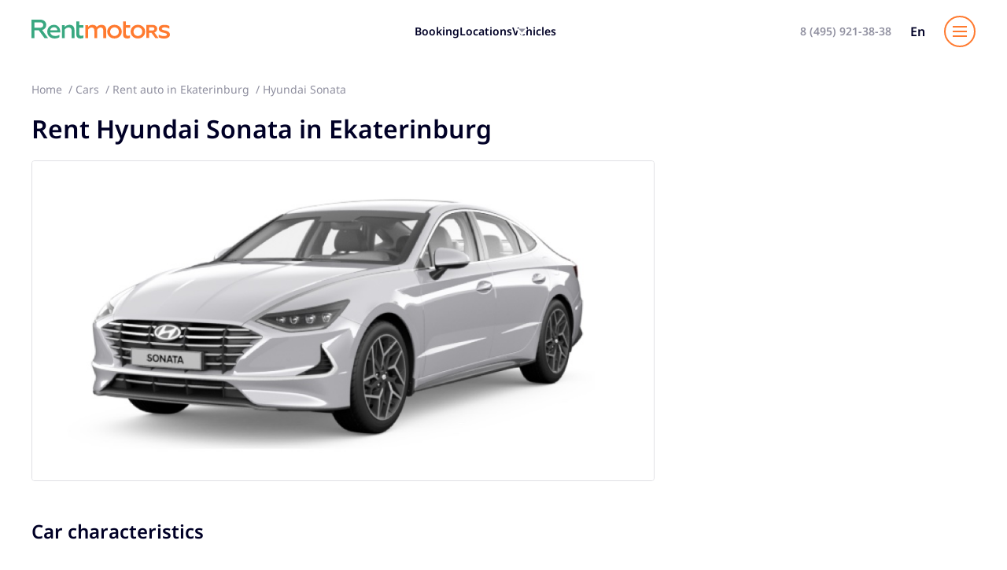

--- FILE ---
content_type: text/html; charset=UTF-8
request_url: https://rentmotors.ru/en/catalog/russia/ekaterinburg/hyundai-sonata
body_size: 120503
content:
<!doctype html>
<html hreflang="en" prefix="og: http://ogp.me/ns# article: http://ogp.me/ns/article# profile: http://ogp.me/ns/profile# fb: http://ogp.me/ns/fb#">
    <head>
        <meta charset="UTF-8" />
        <link
            rel="icon"
            type="image/svg+xml"
            href="https://rentmotors.ru/favicon.svg"
        />
        <meta
            name="viewport"
            content="width=device-width, initial-scale=1.0"
        />


                <link rel="alternate" hreflang="ru" href="https://rentmotors.ru/ru/catalog/russia/ekaterinburg/hyundai-sonata" />
        <link rel="alternate" hreflang="en" href="https://rentmotors.ru/en/catalog/russia/ekaterinburg/hyundai-sonata" />
        <link rel="alternate" hreflang="zh-cn" href="https://rentmotors.ru/en/catalog/russia/ekaterinburg/hyundai-sonata" />
        

        
        <meta
            name="viewport"
            content="width=device-width, initial-scale=1.0"
        />
        
                <title>Rent a car Hyundai Sonata in the city Ekaterinburg - RentMotors company</title>
        <meta name="description" content="Rent a car Hyundai Sonata at a beneficial price in Ekaterinburg . 35 rental stations operate 24/7. Child seats and navigators are available for rent. ">
        <meta property="og:title" content="Rent a car Hyundai Sonata in the city Ekaterinburg - RentMotors company" />
        <meta property="og:description" content="Rent a car Hyundai Sonata at a beneficial price in Ekaterinburg . 35 rental stations operate 24/7. Child seats and navigators are available for rent." />
        <meta property="og:image" content="https://rentmotors.ru/images/rentmotors-og-logo.jpg" />
        <meta property="og:type" content="website" />
        <meta property="og:url" content="https://rentmotors.ru/en/catalog/russia/ekaterinburg/hyundai-sonata" />
        




        

                <link rel="canonical" href="https://rentmotors.ru/en/catalog/russia/ekaterinburg/hyundai-sonata"/>
        

        

        <!-- Google tag (gtag.js) -->
        <script
            async
            src="https://www.googletagmanager.com/gtag/js?id=G-SZVR8CVTQG"
        ></script>
        <script>
            window.dataLayer = window.dataLayer || []
            function gtag() {
                dataLayer.push(arguments)
            }
            gtag('js', new Date())

            gtag('config', 'G-SZVR8CVTQG')
        </script>

        <meta
            name="yandex-verification"
            content="278d7705cda161fd"
        />

        <!-- Yandex.Metrika counter -->
        <script type="text/javascript">
            ;(function (m, e, t, r, i, k, a) {
                m[i] =
                    m[i] ||
                    function () {
                        ;(m[i].a = m[i].a || []).push(arguments)
                    }
                m[i].l = 1 * new Date()
                for (var j = 0; j < document.scripts.length; j++) {
                    if (document.scripts[j].src === r) {
                        return
                    }
                }
                ;(k = e.createElement(t)),
                    (a = e.getElementsByTagName(t)[0]),
                    (k.async = 1),
                    (k.src = r),
                    a.parentNode.insertBefore(k, a)
            })(
                window,
                document,
                'script',
                'https://mc.yandex.ru/metrika/tag.js',
                'ym',
            )
            
            ym(34148780, 'init', {
                clickmap: true,
                trackLinks: true,
                accurateTrackBounce: true,
                webvisor: true,
                trackHash: true,
            })
        </script>
        <noscript>
            <div>
                <img
                    src="https://mc.yandex.ru/watch/22537453"
                    style="position: absolute; left: -9999px"
                    alt=""
                />
            </div>
        </noscript>
        <!-- /Yandex.Metrika counter -->


        
        
        <link rel="stylesheet" href="https://rentmotors.ru/assets/css/index.css">
                                    <link rel="stylesheet" href="https://rentmotors.ru/assets/css/DateRangeComponent.css">
                            <link rel="stylesheet" href="https://rentmotors.ru/assets/css/car.css">
                            <link rel="stylesheet" href="https://rentmotors.ru/assets/css/SelectPlaceComponent.css">
                            <script type="module" crossorigin src="https://rentmotors.ru/assets/js/chunks/vendor.js"></script>
        <script type="module" crossorigin src="https://rentmotors.ru/assets/js/chunks/index.js"></script>
                                    <script type="module" crossorigin src="https://rentmotors.ru/assets/js/car.js"></script>
                                                        <script type="module" crossorigin src="https://rentmotors.ru/assets/js/chunks/DateRangeComponent.js"></script>
                            <script type="module" crossorigin src="https://rentmotors.ru/assets/js/chunks/orderStore.js"></script>
                            <script type="module" crossorigin src="https://rentmotors.ru/assets/js/chunks/priceFormat.js"></script>
                            <script type="module" crossorigin src="https://rentmotors.ru/assets/js/chunks/SelectPlaceComponent.js"></script>
                            <script type="module" crossorigin src="https://rentmotors.ru/assets/js/chunks/CalculatorComponent.vue_vue_type_script_setup_true_lang.js"></script>
                            <script type="module" crossorigin src="https://rentmotors.ru/assets/js/chunks/_plugin-vue_export-helper.js"></script>
                    
        <meta name="yandex-verification" content="57eb7dc3971cfac9" />
        <meta name="google-site-verification" content="UiawQ7fx4Ev-M-qupKutfyNt5QmQqwT74PiM2eafXOI" />


        <style>
        .catalog-products-count-header {
            display: none;
        }
        
        .catalog-product-options-header {
            display: none;
        }
        </style>

        <style>
        .cookies__wrapper {
            background: #0000266e;
        }


        .promotion-header a {
            color: #ff7a2f;
        }

        em {
            font-family: initial;
        }


        @media only screen and (max-width: 768px) {
        .wrap_ace7 {
            position: fixed !important;
            bottom: 80px !important;
        }
        }
        </style>


        <style>
        .order-load-wrapper {
            position: relative;
            margin-top: 50px;
        }

        .order-load-container {
            position: relative;
            display: flex;
            justify-content: center;
        }
        </style>
    </head>

    <body>
        <style>
.services-submenu-header-btn {
  position: relative;
}

.services-submenu-header {
  position: absolute;
  top: 100%;
  left: -20px;
  background: white;
  padding-top: 20px;
  padding-bottom: 20px;
  padding-left: 20px;
  padding-right: 20px;
  width: 180px;
  text-align: left;
  z-index: 1000;
  display: none;
}

.services-submenu-header-btn svg {
  position: absolute;
  top: 50%;
  right: -20px;
  display: inline-block;
  width: 15px;
  height: 10px;
  fill: #8f8f9f;
  stroke: #fff;
  stroke-width: 2px;
  transform: translateY(-50%);
  transition: 0.5s ease-out;
  transition-property: transform;
}

.services-submenu-header-btn:hover > .services-submenu-header {
  display: block;
}

.services-submenu-header-btn svg:hover > .services-submenu-header {
  display: block;
}

.services-submenu-header-btn:hover > svg {
  position: absolute;
  top: 50%;
  right: -20px;
  display: inline-block;
  width: 15px;
  height: 10px;
  fill: #8f8f9f;
  stroke: #fff;
  stroke-width: 2px;
  transform: translateY(-50%) rotateZ(180deg);
  transition: 0.5s ease-out;
  transition-property: transform;
}


.services-submenu-header-btn .services-submenu-header .services-submenu-header {
  width: 500px;
}

.services-submenu-option-header {
  width: 350px;
}

.services-submenu-header-btn .services-submenu-header-btn svg {
  position: absolute;
  top: 50%;
  right: 20px;
  display: inline-block;
  width: 15px;
  height: 10px;
  fill: #8f8f9f;
  stroke: #fff;
  stroke-width: 2px;
  transform: translateY(-50%);
  transition: 0.5s ease-out;
  transition-property: transform;
}

.services-submenu-header-btn .services-submenu-header-btn:hover > svg {
  position: absolute;
  top: 50%;
  right: 20px;
  display: inline-block;
  width: 15px;
  height: 10px;
  fill: #8f8f9f;
  stroke: #fff;
  stroke-width: 2px;
  transform: translateY(-50%) rotateZ(180deg);
  transition: 0.5s ease-out;
  transition-property: transform;
}

.services-submenu-header .services-submenu-header .services-submenu-container {
  display: grid;
  grid-template-rows: 1fr;
  grid-template-columns: 1fr 1fr 1fr;
  grid-gap: 10px;
}

.services-submenu-option-container {
  display: grid;
  grid-template-rows: 1fr;
  grid-template-columns: 1fr 1fr;
  grid-gap: 10px;
}

.services-submenu-header .services-submenu-header .services-menu-header-btn {
  padding-top: 10px;
  padding-bottom: 10px;
  padding-left: 0px;
  padding-right: 20px;
  text-align: left;
}

.submenu-option-header-btn {
  position: relative;
  margin-top: 20px;
  padding-top: 10px;
  border-top: 1px solid #ff7a2f;
}

.submenu-option-container-btn {
  position: relative;
}


.promotions-btn {
  color: #ff7a2f;
}


@media only screen and (max-width: 768px) {
.services-menu-header {
  display: none;
}
}





.glavnaya-akcii-zagolovok {
  margin-bottom: 30px;
  text-align: center;
}

.glavnaya-our-cars-zagolovok {
  margin-bottom: 30px;
  text-align: center;
}
</style>


<style>
.catalog-option-header-description a {
  color: #ff7a2f;
  text-decoration: underline;
  transition: 0.5s ease-out;
  transition-property: color, text-decoration;
}

.catalog-option-header-description a:hover {
  color: #ff7a2f;
  text-decoration: none;
  transition: 0.5s ease-out;
  transition-property: color, text-decoration;
}
</style>


<style>
.catalog-airport-advantages-wrapper {
  position: relative;
  margin-top: 100px;
}

.catalog-airport-about-wrapper {
  position: relative;
}


@media only screen and (max-width: 768px) {
.catalog-airport-advantages-wrapper {
  position: relative;
  margin-top: 50px;
}
}
</style>





<style>
.question-card-header {
  background: white;
  margin-top: 100px;
}

.question-card-container {
  margin-top: 30px;
  margin-left: auto;
  margin-right: auto;
  padding-left: 20px;
  padding-right: 20px;
  max-width: 1200px;
}

.question-card-h1 {
  color: #000026;
  font-size: 48px;
  font-weight: 600;
  text-align: center;
}

.question-card-header-description {
  position: relative;
  background: white;
  padding: 20px;
  margin-top: 20px;
  border: 1px solid #000026;
}

.question-card {
  position: relative;
  color: #000026;
  font-size: 18px;
  font-weight: bold;
  text-align: left;
  cursor: pointer;
}

.question-card-description {
  color: #000026;
  font-size: 18px;
  padding-top: 0px;
  text-align: left;
  height: 0px;
  opacity: 0;
  visibility: hidden;
  transition: 1s ease-out;
  transition-property: height, opacity, padding-top;
}

.question-card-header-description:nth-child(1) {
  margin-top: 0px;
}

.question-description {
  height: auto;
  opacity: 1;
  visibility: visible;
  padding-top: 10px;
  transition: 1s ease-out;
  transition-property: height, opacity, padding-top;
}

.question-card-description .question-information-description:nth-child(2) {
  margin-top: 20px;
}

.question-card:after {
  position: absolute;
  top: -5px;
  right: 10px;
  content: "";
  mask: url("data:image/svg+xml,%3Csvg width='40' height='40' viewBox='0 0 40 40' fill='none' xmlns='http://www.w3.org/2000/svg'%3E%3Cpath d='M20.0002 21.9531L28.2502 13.7031L30.6069 16.0598L20.0002 26.6665L9.39355 16.0598L11.7502 13.7031L20.0002 21.9531Z' fill='%23000026'/%3E%3C/svg%3E%0A");
  background-color: #000026;
  width: 2.5rem;
  height: 2.5rem;
  min-width: 40px;
  transform: rotateZ(0deg);
  transition: 0.5s ease-out;
  transition-property: transform;
}

.question-card-active:after {
  position: absolute;
  top: -5px;
  right: 10px;
  content: "";
  mask: url("data:image/svg+xml,%3Csvg width='40' height='40' viewBox='0 0 40 40' fill='none' xmlns='http://www.w3.org/2000/svg'%3E%3Cpath d='M20.0002 21.9531L28.2502 13.7031L30.6069 16.0598L20.0002 26.6665L9.39355 16.0598L11.7502 13.7031L20.0002 21.9531Z' fill='%23000026'/%3E%3C/svg%3E%0A");
  background-color: #000026;
  width: 2.5rem;
  height: 2.5rem;
  min-width: 40px;
  transform: rotateZ(180deg);
  transition: 0.5s ease-out;
  transition-property: transform;
}

.question-description-btn {
  color: #ff7a2f;
}

.question-email-btn {
  color: #ff7a2f;
}


@media only screen and (max-width: 768px) {
.question-card-header {
  background: white;
  margin-top: 50px;
}

.question-card-h1 {
  color: #000026;
  font-size: 24px;
  font-weight: 600;
  text-align: center;
}

.question-card {
  position: relative;
  color: #000026;
  font-size: 14px;
  font-weight: bold;
  text-align: left;
  cursor: pointer;
}

.question-option-card {
  max-width: 230px;
}

.question-card-description {
  color: #000026;
  font-size: 14px;
}

.question-card:after {
  position: absolute;
  top: -5px;
  right: -10px;
  content: "";
  mask: url("data:image/svg+xml,%3Csvg width='40' height='40' viewBox='0 0 40 40' fill='none' xmlns='http://www.w3.org/2000/svg'%3E%3Cpath d='M20.0002 21.9531L28.2502 13.7031L30.6069 16.0598L20.0002 26.6665L9.39355 16.0598L11.7502 13.7031L20.0002 21.9531Z' fill='%23000026'/%3E%3C/svg%3E%0A");
  background-color: #000026;
  width: 2.5rem;
  height: 2.5rem;
  min-width: 40px;
  transform: rotateZ(0deg);
  transition: 0.5s ease-out;
  transition-property: transform;
}

.question-card-active:after {
  position: absolute;
  top: -5px;
  right: -10px;
  content: "";
  mask: url("data:image/svg+xml,%3Csvg width='40' height='40' viewBox='0 0 40 40' fill='none' xmlns='http://www.w3.org/2000/svg'%3E%3Cpath d='M20.0002 21.9531L28.2502 13.7031L30.6069 16.0598L20.0002 26.6665L9.39355 16.0598L11.7502 13.7031L20.0002 21.9531Z' fill='%23000026'/%3E%3C/svg%3E%0A");
  background-color: #000026;
  width: 2.5rem;
  height: 2.5rem;
  min-width: 40px;
  transform: rotateZ(180deg);
  transition: 0.5s ease-out;
  transition-property: transform;
}
}
</style>





<style>
.contacts-wrapper {
  margin-bottom: 50px;
}

.contacts-container {
  margin-top: 0px;
}

.contacts-zagolovok-container {
  display: grid;
  grid-template-rows: 1fr;
  grid-template-columns: 1fr;
  grid-gap: 30px;
}

.contacts-zagolovok-information {
  color: #000026;
  font-size: 16px;
}

.contacts-callback-btn {
  color: #ff7a2f;
  font-weight: bold;
}

.contacts-phone1-btn {
  color: black;
  font-weight: bold;
}

.contacts-phone2-btn {
  color: black;
  font-weight: bold;
}

.contacts-description span {
  font-weight: bold;
}

.contacts-social-header {
  margin-top: 20px;
}

.contacts-social-container {
  display: flex;
  align-items: center;
  grid-gap: 20px;
  max-width: 150px;
  margin-top: 20px;
}

.contacts-social-zagolovok {
  color: black;
  font-size: 30px;
  font-weight: bold;
}

.contacts-map-wrapper {
  margin-top: 30px;
}

.contacts-requisites-wrapper {
  margin-top: 30px;
}

.contacts-requisites-container {
  margin-top: 20px;
}

.contacts-requisites-h1 {
  color: black;
  font-size: 30px;
  font-weight: bold;
}

.requisites-container {
  display: grid;
  grid-template-rows: 1fr;
  grid-template-columns: 1fr 1fr;
}

.requisites-header-option {
  padding: 20px;
  border: 1px solid black;
  border-bottom: transparent;
}

.contacts-requisites-wrapper .requisites-header:nth-last-child(1) .requisites-header-option {
  border-bottom: 1px solid black;
}

.requisites-information1 .requisites-container-option {
  display: grid;
}

.requisites-information2 .requisites-container-option {
  display: grid;
}

.requisites-email .requisites-container-option {
  display: grid;
}

.requisites-container-option {
  word-wrap: break-word;
}

.requisites-option-description {
  color: black;
  font-size: 18px;
}

.requisites-option-span {
  font-weight: bold;
}

.requisites-option-email-btn {
  color: black;
  font-size: 18px;
  text-decoration: underline;
}

.requisites-option-btn {
  color: black;
  font-size: 18px;
}

.requisites-option-phone-btn {
  color: black;
  font-size: 18px;
}

.contacts-map iframe {
  width: 100%;
}

.contacts-requisites-description-container .contacts-requisites-description:nth-child(n+1) {
  /* margin-top: 10px; */
}

.contacts-requisites-description {
  color: black;
  font-size: 18px;
}


@media only screen and (max-width: 991px) {
.contacts-wrapper {
  margin-bottom: 50px;
}

.contacts-description span {
  font-weight: bold;
}

.contacts-social-header {
  margin-top: 20px;
  max-width: 150px;
}

.contacts-social-container {
  display: flex;
  align-items: center;
  grid-gap: 20px;
}

.contacts-social-zagolovok {
  color: black;
  font-size: 24px;
  font-weight: bold;
}

.contacts-map-wrapper {
  margin-top: 30px;
}

.contacts-requisites-wrapper {
  margin-top: 30px;
}

.contacts-requisites-container {
  margin-top: 20px;
}

.contacts-requisites-h1 {
  color: black;
  font-size: 30px;
  font-weight: bold;
}

.requisites-container {
  display: grid;
  grid-template-rows: 1fr;
  grid-template-columns: 150px 180px;
}

.requisites-header-option {
  padding: 20px;
  border: 1px solid black;
  border-bottom: transparent;
}

.contacts-requisites-wrapper .requisites-header:nth-last-child(1) .requisites-header-option {
  border-bottom: 1px solid black;
}

.requisites-information1 .requisites-container-option {
  display: grid;
}

.requisites-information2 .requisites-container-option {
  display: grid;
}

.requisites-email .requisites-container-option {
  display: grid;
}

.requisites-container-option {
  word-wrap: break-word;
}

.requisites-option-description {
  color: black;
  font-size: 14px;
}

.requisites-option-span {
  font-weight: bold;
}

.requisites-option-email-btn {
  color: black;
  font-size: 14px;
  text-decoration: underline;
}

.requisites-option-btn {
  color: black;
  font-size: 14px;
}

.requisites-option-phone-btn {
  color: black;
  font-size: 14px;
}
}





.catalog-address-wrapper {
  position: relative;
  margin-top: 50px;
  margin-bottom: 50px;
}

.catalog-address-container {
  position: relative;
  margin-left: auto;
  margin-right: auto;
  max-width: 1216px;
  display: grid;
  grid-template-rows: 1fr;
  grid-template-columns: 1fr 1fr;
  grid-gap: 20px;
  border: 2px solid black;
  padding-top: 20px;
  padding-bottom: 20px;
  padding-left: 20px;
  padding-right: 20px;
}


.catalog-description-header {
  position: relative;
  margin-top: 100px;
}


@media only screen and (max-width: 991px) {
.catalog-address-wrapper {
  position: relative;
  margin-top: 50px;
  margin-bottom: 50px;
}

.catalog-address-container {
  position: relative;
  margin-left: auto;
  margin-right: auto;
  max-width: 1216px;
  display: grid;
  grid-template-rows: 1fr;
  grid-template-columns: 1fr;
  grid-gap: 50px;
  border: 2px solid black;
  padding-top: 20px;
  padding-bottom: 20px;
  padding-left: 20px;
  padding-right: 20px;
}


.catalog-description-header {
  position: relative;
  margin-top: 50px;
}
}





@media only screen and (max-width: 991px) {
.breadcrumbs .flex {
  overflow-x: scroll;
  max-width: 300px;
}

.breadcrumbs .breadcrumb {
  position: relative;
  display: flex;
}

.breadcrumbs .breadcrumb .breadcrumb-btn {
  position: relative;
}

.breadcrumbs .breadcrumb .breadcrumb-description-span {
  position: relative;
  width: max-content;
  display: block;
}

.breadcrumbs .breadcrumb:not(:last-child):after {
  margin-left: 10px;
  margin-right: 10px;
}
}


.mobile-phone-header-btn {
  position: relative;
  display: none;
}

.mobile-telegram-header-btn {
  position: relative;
  display: none;
}

.mobile-close-btn {
  background: url("/images/mobile-close-btn.png") no-repeat;
  background-size: contain !important;
  background-position: center !important;
  width: 38px;
  height: 38px;
  cursor: pointer;
  z-index: 10000;
}

.menu .close {
  display: none;
}


@media only screen and (max-width: 991px) {
.menu_button {
  background: url(/images/menu.svg) no-repeat;
  background-position: center !important;
  background-size: contain !important;
  width: 30px;
  height: 30px;
}

.logo img {
  max-width: 150px;
}

.header .container {
  display: flex;
  align-items: center;
}

.header .container .callback-menu-option-header {
  display: flex;
  align-items: center;
  grid-gap: 10px;
}

.mobile-close-btn {
  background: url("/images/mobile-close-btn.png") no-repeat;
  background-size: contain !important;
  background-position: center !important;
  width: 30px;
  height: 30px;
  cursor: pointer;
}

.mobile-phone-header-btn {
  position: relative;
  display: block;
}

.mobile-phone-btn {
  position: relative;
}

.mobile-phone-img {
  width: 25px;
}


.mobile-telegram-header-btn {
  position: relative;
  display: block;
}

.mobile-telegram-btn {
  position: relative;
}

.mobile-telegram-img {
  width: 30px;
  height: 38px;
}

.mobile-header-hr {
  display: none;
}
}


@media only screen and (max-width: 380px) {
.logo img {
  max-width: 130px;
}
}


@media only screen and (max-width: 360px) {
.logo img {
  transform: scale(1.2);
  max-width: 100px;
}
}
</style>


<header class="header">
    <input type="hidden" class="hreflang" value="/en">
    
  <div class="container flex items-center justify-between">
    <a
      href="https://rentmotors.ru/en"
      class="logo"
    >

      <img src="/images/logo.svg" />
    </a>





    






<nav class="nav">
  <a href="/en/create-order" class="hidden md:block">Booking</a>


<div class="services-menu-header"> 
  <div class="services-menu-container">
    <div class="services-submenu-header-btn"> 
      <a href="/en/stations" class="services-btn">Locations</a>

      <svg viewBox="0 0 11 7" fill="none" xmlns="http://www.w3.org/2000/svg">
        <path d="M0.999999 1L5.5 6L10 0.999999"></path>
      </svg>


      <div class="services-submenu-header">
        <div class="services-submenu-container">
          <div class="services-submenu-header-btn"> 
            <a href="javascript:void(0);" class="services-btn">Airports</a>

            <svg viewBox="0 0 11 7" fill="none" xmlns="http://www.w3.org/2000/svg">
              <path d="M0.999999 1L5.5 6L10 0.999999"></path>
            </svg>


            <div class="services-submenu-header">
              <div class="services-submenu-container">
                <div class="services-menu-header-btn"> 
                  <a href="/en/airport/russia/moskva/sheremetevo" class="services-btn">Moscow, Sheremetevo</a>
                </div>

                <div class="services-menu-header-btn"> 
                  <a href="/en/airport/russia/moskva/domodedovo" class="services-btn">Moscow, Domodedovo</a>
                </div>

                <div class="services-menu-header-btn"> 
                  <a href="/en/airport/russia/moskva/zhukovskoe" class="services-btn">Moscow, Zhukovskiy</a>
                </div>

                <div class="services-menu-header-btn"> 
                  <a href="/en/airport/russia/moskva/vnukovo" class="services-btn">Moscow, Vnukovo</a>
                </div>

                <div class="services-menu-header-btn"> 
                  <a href="/en/airport/russia/sankt-peterburg" class="services-btn">St. Petersburg</a>
                </div>

                <div class="services-menu-header-btn"> 
                  <a href="/en/airport/russia/sochi" class="services-btn">Sochi</a>
                </div>

                <div class="services-menu-header-btn"> 
                  <a href="/en/airport/russia/vladivostok" class="services-btn">Vladivostok</a>
                </div>
                
                <div class="services-menu-header-btn"> 
                  <a href="/ru/airport/russia/vladikavkaz" class="services-btn">Vladikavkaz</a>
                </div>

                <div class="services-menu-header-btn"> 
                  <a href="/en/airport/russia/ekaterinburg" class="services-btn">Ekaterinburg</a>
                </div>

                <div class="services-menu-header-btn"> 
                  <a href="/en/airport/russia/irkutsk" class="services-btn">Irkutsk</a>
                </div>

                <div class="services-menu-header-btn"> 
                  <a href="/en/airport/russia/kazan" class="services-btn">Kazan</a>
                </div>

                <div class="services-menu-header-btn"> 
                  <a href="/en/airport/russia/kaliningrad" class="services-btn">Kaliningrad</a>
                </div>

                <div class="services-menu-header-btn"> 
                  <a href="/en/airport/russia/maxackala" class="services-btn">Makhachkala</a>
                </div>

                <div class="services-menu-header-btn"> 
                  <a href="/en/airport/russia/mineralnye-vody" class="services-btn">Mineralnye Vody</a>
                </div>

                <div class="services-menu-header-btn"> 
                  <a href="/en/airport/russia/murmansk" class="services-btn">Murmansk</a>
                </div>

                <div class="services-menu-header-btn"> 
                  <a href="/en/airport/russia/novosibirsk" class="services-btn">Novosibirsk</a>
                </div>

                
                <div class="services-menu-header-btn"> 
                  <a href="/en/airport/russia/samara" class="services-btn">Samara</a>
                </div>

                <div class="services-menu-header-btn"> 
                  <a href="/en/airport/russia/simferopol" class="services-btn">Simpheropol</a>
                </div>

                <div class="services-menu-header-btn"> 
                  <a href="/en/airport/russia/ufa" class="services-btn">Ufa</a>
                </div>

                
                <div class="services-menu-header-btn"> 
                  <a href="/en/airport/russia/tbilisi" class="services-btn">Tbilisi</a>
                </div>

                <div class="services-menu-header-btn"> 
                  <a href="/en/airport/russia/erevan" class="services-btn">Yerevan</a>
                </div>

                <div class="services-menu-header-btn"> 
                  <a href="/en/airport/russia/minsk" class="services-btn">Minsk</a>
                </div>

                <div class="services-menu-header-btn"> 
                  <a href="/en/airport/russia/gorno-altaysk" class="services-btn">Gorno-Altaysk</a>
                </div>
                
                <div class="services-menu-header-btn"> 
                  <a href="/en/airport/albaniia/tirana" class="services-btn">Tirana</a>
                </div>
                
                <div class="services-menu-header-btn"> 
                  <a href="/en/airport/cernogoriia/tivat" class="services-btn">Tivat</a>
                </div>
                
                <div class="services-menu-header-btn">
                  <a href="/en/airport/cernogoriia/podgorica" class="services-btn">Podgorica</a>
                </div>
                
                <div class="services-menu-header-btn"> 
                  <a href="/en/airport/cernogoriia/budva" class="services-btn">Budva</a>
                </div>
              </div>
            </div>
          </div>
        </div>
      </div>


    </div>
  </div> 
</div>


  <a href="/en/catalog" class="hidden md:block">Vehicles</a>
  <a href="/en/services" class="hidden xl:block">Services</a>
  <a href="/en/booking-management" class="hidden xl:block">My booking</a>
</nav>






    

    <div class="flex items-center callback-menu-option-header">
      

      <style>
      .callback-menu-option-header {
        display: flex;
        grid-gap: 5px;
      }

      .callback-submenu-header-btn {
        position: relative;
        display: flex;
        align-items: center;
        grid-gap: 20px;
      }

      .callback-submenu-header {
        position: absolute;
        top: 100%;
        left: -20px;
        background: white;
        padding-top: 20px;
        padding-bottom: 20px;
        padding-left: 20px;
        padding-right: 20px;
        width: 180px;
        text-align: center;
        z-index: 1000;
        display: none;
      }

      .callback-submenu-header-btn svg {
        position: absolute;
        top: 50%;
        right: -20px;
        display: inline-block;
        width: 15px;
        height: 10px;
        fill: #8f8f9f;
        stroke: #fff;
        stroke-width: 2px;
        transform: translateY(-50%);
        transition: 0.5s ease-out;
        transition-property: transform;
      }

      .callback-submenu-header-btn:hover > .callback-submenu-header {
        display: block;
      }

      .callback-submenu-header-btn svg:hover > .callback-submenu-header {
        display: block;
      }

      .callback-submenu-header-btn:hover > svg {
        position: absolute;
        top: 50%;
        right: -20px;
        display: inline-block;
        width: 15px;
        height: 10px;
        fill: #8f8f9f;
        stroke: #fff;
        stroke-width: 2px;
        transform: translateY(-50%) rotateZ(180deg);
        transition: 0.5s ease-out;
        transition-property: transform;
      }


      .header-menu-whatsapp-img {
        max-width: 30px;
        width: 100%;
      }


      @media only screen and (max-width: 768px) {
      .callback-menu-header {
        display: block;
      }
      
      .callback-menu-option-header {
        display: flex;
        grid-gap: 0px;
      }
      }
      </style>


      

      <div class="callback-menu-header">
        <div class="callback-menu-container">
          <div class="callback-submenu-header-btn">
            <a href="tel:+7 (495) 921-38-38" class="text-gray-2 font-semibold text-sm xl:text-base hidden md:block" onclick="ym(34148780,'reachGoal','en-Shapka-Klik-na-nomer-telefona')">8 (495) 921-38-38</a>

                      </div>
        </div> 
      </div>


      <div class="mx-3"></div>

                
              
        <div style="display:block;" class="services-menu-header">
          <div class="services-menu-container">
            <div class="services-submenu-header-btn">
              
              <div class="language-js font-semibold hover:text-orange-1 cursor-pointer capitalize">
                  en
              </div>
          
              <!--<svg viewBox="0 0 11 7" fill="none" xmlns="http://www.w3.org/2000/svg">
                <path d="M0.999999 1L5.5 6L10 0.999999"></path>
              </svg>-->
          
              <div class="services-submenu-header">
                <div class="services-submenu-container">
                  <div class="services-submenu-header-btn" style="margin-top:10px;">
                    <a
                        href="https://rentmotors.ru/ru/catalog/russia/ekaterinburg/hyundai-sonata"
                        onclick="ym(34148780,'reachGoal','en-Shapka-Smena-yazyka')"
                    >
                        <div class="language-js font-semibold hover:text-orange-1 cursor-pointer capitalize services-btn">
                          Русский
                        </div>
                    </a>
                  </div>
                  <div class="services-submenu-header-btn" style="margin-top:10px;">
                    <a
                        href="https://rentmotors.ru/en/catalog/russia/ekaterinburg/hyundai-sonata"
                        onclick="ym(34148780,'reachGoal','en-Shapka-Smena-yazyka')"
                    >
                        <div class="language-js font-semibold hover:text-orange-1 cursor-pointer capitalize services-btn">
                            English
                        </div>
                    </a>
                  </div>
                  <div class="services-submenu-header-btn" style="margin-top:10px;">
                    <a
                        href="https://rentmotors.ru/cn/catalog/russia/ekaterinburg/hyundai-sonata"
                        onclick="ym(34148780,'reachGoal','en-Shapka-Smena-yazyka')"
                    >
                        <div class="language-js font-semibold hover:text-orange-1 cursor-pointer capitalize services-btn">
                            中国人
                        </div>
                    </a>
                  </div>
                </div>
              </div>
            </div>
          </div>
        </div>
        
        
        
        <!--<div class="services-menu-header"> 
          <div class="services-menu-container">
            <div class="services-menu-header-btn">
              
              <div class="services-submenu-header"> 
                <div class="services-submenu-container">
                  <div class="services-subbmenu-header-btn">
                  <a
                      href="https://rentmotors.ru/ru/catalog/russia/ekaterinburg/hyundai-sonata"
                      onclick="ym(34148780,'reachGoal','en-Shapka-Smena-yazyka')"
                  >
                      <div class="language-js font-semibold hover:text-orange-1 cursor-pointer capitalize">
                          en
                      </div>
                  </a>
                  </div>
                </div>
              </div>
            </div>
          </div>
        </div>-->
      

      <div class="mobile-phone-header-btn">
        <a href="tel:+74959213838" class="mobile-phone-btn">
          <img src="/images/phone-mobile-btn.png" class="mobile-phone-img">
        </a>
      </div>


      <!--<div class="mobile-telegram-header-btn">
        <a href="https://t.me/rentmotors_bot" class="mobile-telegram-btn" target="_blank">
          <img src="/images/socials/telegram1.svg" class="mobile-telegram-img">
        </a>
      </div>-->

      <div class="mx-3 mobile-header-hr"></div>

      <div
        id="v-menu"
        class="flex"
      ></div>
    </div>


  </div>
</header>

        
















    <main>
      

      <section class="breadcrumbs" itemscope itemtype="https://schema.org/BreadcrumbList">
        <div class="container">
          <ul class="flex">
              <li class="breadcrumb" itemprop="itemListElement" itemscope itemtype="https://schema.org/ListItem">
                <a href="https://rentmotors.ru/en" title="Home" itemprop="item" class="breadcrumb-btn">
                  <span itemprop="name" class="breadcrumb-description-span">Home</span>
                </a>

                <meta itemprop="position" content="1">
              </li>

              <li class="breadcrumb" itemprop="itemListElement" itemscope itemtype="https://schema.org/ListItem">
                <a href="/en/catalog" title="Cars" itemprop="item" class="breadcrumb-btn">
                                    <span itemprop="name" class="breadcrumb-description-span">Cars</span>
                </a>

                <meta itemprop="position" content="2">
              </li>

              <li class="breadcrumb" itemprop="itemListElement" itemscope itemtype="https://schema.org/ListItem">
                <a href="https://rentmotors.ru/en/catalog/russia/ekaterinburg" title="Rent auto in Ekaterinburg" itemprop="item" class="breadcrumb-btn">
                                    <span itemprop="name" class="breadcrumb-description-span">Rent auto in Ekaterinburg</span>
                </a>

                <meta itemprop="position" content="3">
              </li>

            
            <li class="breadcrumb" itemprop="itemListElement" itemscope itemtype="https://schema.org/ListItem">
              <span itemprop="name" class="breadcrumb-description-span">Hyundai Sonata</span>
              
              <meta itemprop="position" content="4">
            </li>
          </ul>
        </div>
      </section>


      <div class="catalog-product-wrapper" itemscope itemtype="http://schema.org/Product">
      <section class="pb-4 lg:pb-6">
        <div class="container">
                    <h1 itemprop="name">Rent Hyundai Sonata in Ekaterinburg</h1>
          <meta itemprop="description" content="Hyundai Sonata" />
        </div>
      </section>

      <section class="car">
      <style>
      .product-card-specifications-zagolovok {
        color: #000026;
        font-size: 24px;
        font-weight: 600;
        margin-top: 35px;
        margin-bottom: 20px;
      }

      .product-card-service-zagolovok {
        color: #000026;
        font-size: 20px;
        font-weight: 600;
      }


      @media only screen and (max-width: 768px) {
      .product-card-specifications-zagolovok {
        color: #000026;
        font-size: 18px;
        font-weight: 600;
        margin-top: 24px;
        margin-bottom: 24px;
      }

      .product-card-service-zagolovok {
        color: #000026;
        font-size: 18px;
        font-weight: 600;
      }
      }
      </style>

        <div class="container grid mb-12 md:mb-16 xl:mb-20">
          <div class="col-span-full lg:col-span-8">
            
            <img
              class="rounded border border-gray-4 w-full"
              src="https://d080eb32-788d-4a0f-9162-ca161411697f.selcdn.net/uplimg/1681381425car.jpg"
              alt="Rent Hyundai Sonata in Ekaterinburg"
              itemprop="image"
            />

            <h2>Car characteristics</h2>

            <div class="product-card-specifications-zagolovok">General information</div>
            <div class="specs" itemprop="offers" itemtype="http://schema.org/AggregateOffer" itemscope>
              <div class="product-info-none">
            <meta itemprop="availability" content="https://schema.org/InStock">
            <meta itemprop="priceCurrency" content="RUB">
            <meta itemprop="lowPrice" content="1500.00">
          </div>
              <div class="spec">
                <div class="spec__name">Transmission</div>
                <div class="spec__value">
                    automatic transmission
                </div>
              </div>

              <div class="spec">
                <div class="spec__name">Drive unit</div>
                <div class="spec__value">
                        Front/rear drive
                </div>
              </div>






              <div class="spec">
                <div class="spec__name">Сlass</div>
                <div class="spec__value">Standart</div>
              </div>

              <div class="spec">
                <div class="spec__name">Сonditioner</div>
                <div class="spec__value">
                        conditioner
                </div>
              </div>
            </div>

            <div class="product-card-specifications-zagolovok">Capacity</div>
            <div class="specs">
              <div class="spec">
                <div class="spec__name">Seats</div>
                <div class="spec__value">5</div>
              </div>

              <div class="spec">
                <div class="spec__name">Doors</div>
                <div class="spec__value">4</div>
              </div>

              <div class="spec">
                <div class="spec__name">Large suitcases</div>
                <div class="spec__value">3</div>
              </div>

              <div class="spec">
                <div class="spec__name">Small suitcases</div>
                <div class="spec__value">1</div>
              </div>
            </div>

            <h2>Other services</h2>
            <p class="text-sm text-gray-1 mb-8">
                During the application process, you can use additional services to make your trip even more comfortable.
            </p>


            






<div class="flex flex-col gap-8">
  <a href="/en/services/vyezd-za-predely-strany" onclick="ym(34148780,'reachGoal','en-Avtomobili-Perekhod-na-lyubuyu-uslugu-v-lyuboy-kartochke-konkretnogo-avto')" target="_blank" rel="noopener noreferrer">
    <div class="card card-service">
      <img class="w-12 h-12 md:w-14 md:h-14 lg:w-16 lg:h-16 xl:w-[72px] xl:h-[72px]" src="https://rentmotors.ru/img/fa371741-bd10-411b-90f3-000b6884c29e/viezd-za-predeli-strani.png?fm=jpg&amp;q=80&amp;fit=max&amp;crop=72%2C72%2C2%2C0" alt="">

      <div>
        <div class="product-card-service-zagolovok">Travel abroad</div>
        <div class="text-sm xl:text-base line-clamp-3">
          Requires prior approval
        </div>
      </div>
    </div>
  </a>
  <a href="/en/services/vozvrat-po-adresu" onclick="ym(34148780,'reachGoal','en-Avtomobili-Perekhod-na-lyubuyu-uslugu-v-lyuboy-kartochke-konkretnogo-avto')" target="_blank" rel="noopener noreferrer">
    <div class="card card-service">
      <img class="w-12 h-12 md:w-14 md:h-14 lg:w-16 lg:h-16 xl:w-[72px] xl:h-[72px]" src="https://rentmotors.ru/img/fa371741-bd10-411b-90f3-000b6884c29e/vozvrat-po-adresu.png?fm=jpg&amp;q=80&amp;fit=max&amp;crop=72%2C72%2C0%2C0" alt="">

      <div>
        <div class="product-card-service-zagolovok">Collection</div>
        <div class="text-sm xl:text-base line-clamp-3">
          Car return in the city
        </div>
      </div>
    </div>
  </a>
  <a href="/en/services/detskaia-liulka" onclick="ym(34148780,'reachGoal','en-Avtomobili-Perekhod-na-lyubuyu-uslugu-v-lyuboy-kartochke-konkretnogo-avto')" target="_blank" rel="noopener noreferrer">
    <div class="card card-service">
      <img class="w-12 h-12 md:w-14 md:h-14 lg:w-16 lg:h-16 xl:w-[72px] xl:h-[72px]" src="https://rentmotors.ru/img/fa371741-bd10-411b-90f3-000b6884c29e/detskaya-lulka.png?fm=jpg&amp;q=80&amp;fit=max&amp;crop=72%2C72%2C0%2C0" alt="">

      <div>
        <div class="product-card-service-zagolovok">Baby bassinet</div>
        <div class="text-sm xl:text-base line-clamp-3">
          Baby bassinet
        </div>
      </div>
    </div>
  </a>
  <a href="/en/services/detskoe-kreslo-do-3-let" onclick="ym(34148780,'reachGoal','en-Avtomobili-Perekhod-na-lyubuyu-uslugu-v-lyuboy-kartochke-konkretnogo-avto')" target="_blank" rel="noopener noreferrer">
    <div class="card card-service">
      <img class="w-12 h-12 md:w-14 md:h-14 lg:w-16 lg:h-16 xl:w-[72px] xl:h-[72px]" src="https://rentmotors.ru/img/fa371741-bd10-411b-90f3-000b6884c29e/kreslo-do-3-let.png?fm=jpg&amp;q=80&amp;fit=max&amp;crop=72%2C72%2C0%2C0" alt="">

      <div>
        <div class="product-card-service-zagolovok">Baby Seat 6m-3y</div>
        <div class="text-sm xl:text-base line-clamp-3">
          Baby Seat for 6 month - 3 years
        </div>
      </div>
    </div>
  </a>
  <a href="/en/services/detskoe-kreslo-4-7-let" onclick="ym(34148780,'reachGoal','en-Avtomobili-Perekhod-na-lyubuyu-uslugu-v-lyuboy-kartochke-konkretnogo-avto')" target="_blank" rel="noopener noreferrer">
    <div class="card card-service">
      <img class="w-12 h-12 md:w-14 md:h-14 lg:w-16 lg:h-16 xl:w-[72px] xl:h-[72px]" src="https://rentmotors.ru/img/fa371741-bd10-411b-90f3-000b6884c29e/kreslo-4-7-let.png?fm=jpg&amp;q=80&amp;fit=max&amp;crop=72%2C72%2C0%2C0" alt="">

      <div>
        <div class="product-card-service-zagolovok">Baby Seat 4y-7y</div>
        <div class="text-sm xl:text-base line-clamp-3">
          Baby Seat for 4-7 years
        </div>
      </div>
    </div>
  </a>
  <a href="/en/services/detskii-buster" onclick="ym(34148780,'reachGoal','en-Avtomobili-Perekhod-na-lyubuyu-uslugu-v-lyuboy-kartochke-konkretnogo-avto')" target="_blank" rel="noopener noreferrer">
    <div class="card card-service">
      <img class="w-12 h-12 md:w-14 md:h-14 lg:w-16 lg:h-16 xl:w-[72px] xl:h-[72px]" src="https://rentmotors.ru/img/fa371741-bd10-411b-90f3-000b6884c29e/detskii-buster.png?fm=jpg&amp;q=80&amp;fit=max&amp;crop=72%2C72%2C0%2C0" alt="">

      <div>
        <div class="product-card-service-zagolovok">Baby booster</div>
        <div class="text-sm xl:text-base line-clamp-3">
          Baby booster
        </div>
      </div>
    </div>
  </a>
  <a href="/en/services/dostavka-po-adresu" onclick="ym(34148780,'reachGoal','en-Avtomobili-Perekhod-na-lyubuyu-uslugu-v-lyuboy-kartochke-konkretnogo-avto')" target="_blank" rel="noopener noreferrer">
    <div class="card card-service">
      <img class="w-12 h-12 md:w-14 md:h-14 lg:w-16 lg:h-16 xl:w-[72px] xl:h-[72px]" src="https://rentmotors.ru/img/e617e558-4db2-45cc-acfe-5f3e9fef4f93/dostavka-po-adresu.png?fm=jpg&amp;q=80&amp;fit=max&amp;crop=72%2C72%2C0%2C0" alt="">

      <div>
        <div class="product-card-service-zagolovok">Delivery</div>
        <div class="text-sm xl:text-base line-clamp-3">
          Car delivery in the city
        </div>
      </div>
    </div>
  </a>
  <a href="/en/services/polnyi-bak" onclick="ym(34148780,'reachGoal','en-Avtomobili-Perekhod-na-lyubuyu-uslugu-v-lyuboy-kartochke-konkretnogo-avto')" target="_blank" rel="noopener noreferrer">
    <div class="card card-service">
      <img class="w-12 h-12 md:w-14 md:h-14 lg:w-16 lg:h-16 xl:w-[72px] xl:h-[72px]" src="https://rentmotors.ru/img/67ae226a-e200-45ca-989e-b160432dc008/fpo44.jpg?fm=jpg&amp;q=80&amp;fit=max&amp;crop=267%2C267%2C56%2C0" alt="">

      <div>
        <div class="product-card-service-zagolovok">Fuel Purchase Option</div>
        <div class="text-sm xl:text-base line-clamp-3">

        </div>
      </div>
    </div>
  </a>
  <a href="/en/services/navigator" onclick="ym(34148780,'reachGoal','en-Avtomobili-Perekhod-na-lyubuyu-uslugu-v-lyuboy-kartochke-konkretnogo-avto')" target="_blank" rel="noopener noreferrer">
    <div class="card card-service">
      <img class="w-12 h-12 md:w-14 md:h-14 lg:w-16 lg:h-16 xl:w-[72px] xl:h-[72px]" src="/images/logo.svg" alt="">

      <div>
        <div class="product-card-service-zagolovok">GPS</div>
        <div class="text-sm xl:text-base line-clamp-3">
          GPS with offline maps
        </div>
      </div>
    </div>
  </a>
  <a href="/en/services/straxovanie-stekol-i-koles" onclick="ym(34148780,'reachGoal','en-Avtomobili-Perekhod-na-lyubuyu-uslugu-v-lyuboy-kartochke-konkretnogo-avto')" target="_blank" rel="noopener noreferrer">
    <div class="card card-service">
      <img class="w-12 h-12 md:w-14 md:h-14 lg:w-16 lg:h-16 xl:w-[72px] xl:h-[72px]" src="https://rentmotors.ru/img/fa371741-bd10-411b-90f3-000b6884c29e/strahovanie-stekol-i-koles.png?fm=jpg&amp;q=80&amp;fit=max&amp;crop=72%2C72%2C0%2C0" alt="">

      <div>
        <div class="product-card-service-zagolovok">Glass and Tires protection</div>
        <div class="text-sm xl:text-base line-clamp-3">

        </div>
      </div>
    </div>
  </a>
  <a href="/en/services/snizenie-otvetstvennosti" onclick="ym(34148780,'reachGoal','en-Avtomobili-Perekhod-na-lyubuyu-uslugu-v-lyuboy-kartochke-konkretnogo-avto')" target="_blank" rel="noopener noreferrer">
    <div class="card card-service">
      <img class="w-12 h-12 md:w-14 md:h-14 lg:w-16 lg:h-16 xl:w-[72px] xl:h-[72px]" src="https://rentmotors.ru/img/fa371741-bd10-411b-90f3-000b6884c29e/snizhenie-otvetstvennosti.png?fm=jpg&amp;q=80&amp;fit=max&amp;crop=72%2C72%2C0%2C0" alt="">

      <div>
        <div class="product-card-service-zagolovok">Supercover</div>
        <div class="text-sm xl:text-base line-clamp-3">
          Included Glass and Tires protection
        </div>
      </div>
    </div>
  </a>
  <a href="/en/services/kreplenie-dlia-lyz" onclick="ym(34148780,'reachGoal','en-Avtomobili-Perekhod-na-lyubuyu-uslugu-v-lyuboy-kartochke-konkretnogo-avto')" target="_blank" rel="noopener noreferrer">
    <div class="card card-service">
      <img class="w-12 h-12 md:w-14 md:h-14 lg:w-16 lg:h-16 xl:w-[72px] xl:h-[72px]" src="https://rentmotors.ru/img/b2bb8baf-2177-42d1-957a-a1181eae3682/ski-rack.jpg?fm=jpg&amp;q=80&amp;fit=max&amp;crop=145%2C145%2C52%2C0" alt="">

      <div>
        <div class="product-card-service-zagolovok">Ski rack</div>
        <div class="text-sm xl:text-base line-clamp-3">
          Ski and snowboard car rack
        </div>
      </div>
    </div>
  </a>
  <a href="/en/services/wifi-router" onclick="ym(34148780,'reachGoal','en-Avtomobili-Perekhod-na-lyubuyu-uslugu-v-lyuboy-kartochke-konkretnogo-avto')" target="_blank" rel="noopener noreferrer">
    <div class="card card-service">
      <img class="w-12 h-12 md:w-14 md:h-14 lg:w-16 lg:h-16 xl:w-[72px] xl:h-[72px]" src="https://rentmotors.ru/img/e3dc6eaa-4856-409e-a7a8-97239abf30cf/wi-fi.jpg?fm=jpg&amp;q=80&amp;fit=max&amp;crop=2000%2C2000%2C0%2C0" alt="">

      <div>
        <div class="product-card-service-zagolovok">WiFi router</div>
        <div class="text-sm xl:text-base line-clamp-3">
          Personal WiFi hot spot
        </div>
      </div>
    </div>
  </a>
</div>


<div class="mb-12 md:mb-16 xl:mb-20"></div>


<div class="catalog-product-faq-header">
  <h2>Terms and conditions of rent</h2>
  <div class="catalog-product-faq-container">
    <noindex>
    <div class="accordion">
        <input
            type="checkbox"
            id="accordion-1"
        />
        <label
            class="accordion__title"
            for="accordion-1"
        >
            Age Restrictions and Requirements
        </label>
        <div class="accordion__content">
            
            The minimum age for RentMotors rentals is 21 years of age for all vehicle groups. At the time of pick-up you will need to present a a valid national identity card or a passport at the rental counter as photographic identification, a valid national driver's license which has been held for at least 2 years and your credit or debit card to cover the estimated charges arising from your rental, including a full tank of fuel.
An International Driver's Permit (IDP) is recommended for anyone living outside of Russia.
Non EU nationals will need to present a valid passport (in Roman script) as proof of identity.            
                    </div>
    </div>
            <div class="accordion">
        <input
            type="checkbox"
            id="accordion-2"
        />
        <label
            class="accordion__title"
            for="accordion-2"
        >
            Forms of Payments
        </label>
        <div class="accordion__content">
            
            The following forms of payment are accepted: most major credit and debit cards. Acceptable debit cards must carry a VISA OR MASTERCARD/EUROCARD Logo. Visa Electron, any Entertainment cards or Maestro cards are not acceptable debit cards. Cash is not accepted.
The card must be in your name and the issue/expiry dates should overlap the period of rental.
The minimum rental charge is for one rental day. A rental day starts when the rental begins and lasts 24 hours. The grace period is 2 hours and in case of late return of the vehicle (exceeding 120 minutes) you will charged of daily rental rate.            
                    </div>
    </div>
            <div class="accordion">
        <input
            type="checkbox"
            id="accordion-3"
        />
        <label
            class="accordion__title"
            for="accordion-3"
        >
            Renter Responsibility
        </label>
        <div class="accordion__content">
            
            You are responsible to RentMotors if the vehicle is lost or damaged, as well as for traffic fines and other charges that arise during the rental.

At the time of pick-up you'll pay a full amount based on the estimated rental charges including extras and we will require a deposit amount depending on car group. The deposit will be returned not later than 30 days after the rental, as long as all conditions have been met.

All rates are included Collision Damage Waiver and Theft Protection. These reduces your liability to us to the amount of the applicable excess (stated on your Rental Agreement) which applies to each incident related to loss of or damage to the vehicle caused by theft, attempted theft or vandalism.

These options is cover is only valid if you stick to the terms of the rental agreement and such incident has been registered by the Police Department. If you are not accused of the accident and you observed traffic regulations, and also a guilty party stated in your incident record, we will refund the deposit in full. Otherwise, the you shall be liable within the limit of the deposit.            
                    </div>
    </div>
            <div class="accordion">
        <input
            type="checkbox"
            id="accordion-4"
        />
        <label
            class="accordion__title"
            for="accordion-4"
        >
            Additional Cover - Full Protection
        </label>
        <div class="accordion__content">
            
            Renter may also wish to purchase an additional cover, 'Full Protection', to further reduce/waive your already limited liability in case of damage to, or theft of the RentMotors vehicle, its parts and accessories, including those losses resulting from collision, vandalism, provided the vehicle is used in accordance with the terms and conditions of the rental agreement.            
                    </div>
    </div>
            <div class="accordion">
        <input
            type="checkbox"
            id="accordion-5"
        />
        <label
            class="accordion__title"
            for="accordion-5"
        >
            Driving Restrictions and limited mileage
        </label>
        <div class="accordion__content">
            
            All rental rates are limited kilometres per day; additional kilometres are charged for every 1 kilometres extra. RentMotors vehicles may be driven into in any European country with a special permission of company representative, but cannot be dropped off outside the Russian Federation. Restrictions may apply for certain countries which may require the renter to pay additional fees.            
                    </div>
    </div>
            <div class="accordion">
        <input
            type="checkbox"
            id="accordion-6"
        />
        <label
            class="accordion__title"
            for="accordion-6"
        >
            Prohibited Use of the Car
        </label>
        <div class="accordion__content">
            
            The vehicle belongs to RentMotors and Renter may not sub-rent, transfer or sell it. The Renter may not use the vehicle:
- On an unpaved road, if damage or loss to the car results directly from the road or driving conditions;
- To carry persons or property for hire (i.e., for a charge or fee);
- For sub-renting; Fitting unauthorised objects to the interior or exterior of the vehicle.
- Under the influence of alcohol, drugs, barbiturates, medicines causing hallucination or other absorbed elements which may adversely affect a person's ability to drive safely or allow any such person to operate the car;            
                    </div>
    </div>
            <div class="accordion">
        <input
            type="checkbox"
            id="accordion-7"
        />
        <label
            class="accordion__title"
            for="accordion-7"
        >
            One-Way Rentals
        </label>
        <div class="accordion__content">
            
            A one way rental is a rental which starts at one location and terminates at another. Availability is subject to location restrictions and vehicle type. A fee may apply for this service and will be advised at time of reservation.            
                    </div>
    </div>
            <div class="accordion">
        <input
            type="checkbox"
            id="accordion-8"
        />
        <label
            class="accordion__title"
            for="accordion-8"
        >
            Additional Options &amp; Services
        </label>
        <div class="accordion__content">
            
            Airport Service Charge is a mandatory charge that applies to all rentals with pick-up at airport/railway stations. Delivery & Collection charges apply if you request that your rental vehicle is delivered to or collected from a location (hotel, apartment, etc.) other our rental location.
You might incur additional charges if you return the vehicle at a different time or place to that agreed with us or if it is in a particularly dirty or smelly condition, it will incur an extra charge. Your rental is provided with a full tank of fuel. You can either return the vehicle full or pay for refill the tank for you at the rate.
You may return the car outside of normal office hours, whether for the pick-up or the drop-off, we will arrange for a staff to be available. Prior notification is required for this service and it will incur an extra fee. If we agree to you returning outside location hours, please be aware that you will be responsible for the vehicle until our staff locate it when the location re-opens.            
                    </div>
    </div>
            <div class="accordion">
        <input
            type="checkbox"
            id="accordion-9"
        />
        <label
            class="accordion__title"
            for="accordion-9"
        >
            Additional Equipment
        </label>
        <div class="accordion__content">
            
            Safety seats are mandatory in Russia for children up to 12 years. If the child is taller than 150cm no seat is required. RentMotors offers safety seats for children from all locations and for all vehicle groups.
The portable navigation system is available for rent. For additional information please contact the location.            
                    </div>
    </div>
            </noindex>
  </div>
</div>


          </div>

            <div
                id="v-rental-options"
                class="col-span-full lg:col-span-4"
            >
                <v-rental-options
                    :car-id="190"
                    :city-id="1"
                    :station-id="12"
                    code="SDAR"
                />
            </div>
        </div>


        <div class="catalog-product-options-header">
          <div class="catalog-product-brand" itemprop="brand" itemtype="https://schema.org/Brand" itemscope>
            <meta itemprop="name" content="Hyundai Sonata" />
          </div>
        </div>
      </section>

      <section class="bg-gray-5 pt-8 lg:pt-12 xl:pt-16 pb-12 md:pb-16 xl:pb-20">
        <div class="container relative">
          <h2>Other cars</h2>

          <div class="swiper swiper-car">
            <div class="swiper-wrapper">
                                                  <div class="swiper-slide">
                  <div class="card card-car" itemscope itemtype="https://schema.org/Product">
    <div>
        <div class="image">
            <a href="https://rentmotors.ru/en/catalog/russia/ekaterinburg/hyundai-solaris">
            <img
                src="https://d080eb32-788d-4a0f-9162-ca161411697f.selcdn.net/uplimg/1702979249car.jpg"
                alt="Hyundai Solaris"
                itemprop="image"
            />
            </a>
        </div>
    </div>

    <div>
        <a href="https://rentmotors.ru/en/catalog/russia/ekaterinburg/hyundai-solaris">
        <div class="title" itemprop="name">Rent Hyundai Solaris</div>
        </a>
        
        <noindex>
        <div class="subtitle">
            or similar
            <div class="tooltip">
                <div class="tooltip__content">
                    We will provide another car with the same parameters
                </div>
            </div>
        </div>
        </noindex>
    </div>

    <div>
        <div class="tags">
            <div class="tag bg-green-1">Economy</div>
            
        </div>

        <div class="description">
                            automatic transmission,
                                        conditioner,
                    </div>

        <div class="specs">
            <div class="spec">
                <img
                    src="/images/specs/spec1.svg"
                    alt=""
                />
                <div>5</div>
            </div>

            <div class="spec">
                <img
                    src="/images/specs/spec2.svg"
                    alt=""
                />
                <div>4</div>
            </div>

            <div class="spec">
                <img
                    src="/images/specs/spec3.svg"
                    alt=""
                />
                <div>1</div>
            </div>

            <div class="spec">
                <img
                    src="/images/specs/spec4.svg"
                    alt=""
                />
                <div>4</div>
            </div>
        </div>
    </div>

    <div>
        <div class="price">2700 ₽</div>

        <div class="subprice">
            <span class="text-black-1">in 5 days</span>
            / deposit 20000 ₽
        </div>
    </div>

    <div>
        <a href="https://rentmotors.ru/en/catalog/russia/ekaterinburg/hyundai-solaris">
            <button class="button secondary large w-full">Details</button>
        </a>
    </div>


    <div class="catalog-products-count-header" itemtype="http://schema.org/Offer" itemscope itemprop="offers">
        <meta content="Rent Hyundai Solaris" itemprop="name">
        <meta content="40" itemprop="offerCount">
        <meta content="2100" itemprop="lowPrice">
        <meta content="49500" itemprop="highPrice">
        <meta content="2700.00" itemprop="price">
        <meta content="RUB" itemprop="priceCurrency">
        <meta content="https://rentmotors.ru/en/catalog/russia/ekaterinburg/hyundai-solaris" itemprop="url">
    </div>
</div>
              </div>
                                                                      <div class="swiper-slide">
                  <div class="card card-car" itemscope itemtype="https://schema.org/Product">
    <div>
        <div class="image">
            <a href="https://rentmotors.ru/en/catalog/russia/ekaterinburg/hyundai-creta">
            <img
                src="https://d080eb32-788d-4a0f-9162-ca161411697f.selcdn.net/uplimg/1479568167car.jpg"
                alt="Hyundai Creta"
                itemprop="image"
            />
            </a>
        </div>
    </div>

    <div>
        <a href="https://rentmotors.ru/en/catalog/russia/ekaterinburg/hyundai-creta">
        <div class="title" itemprop="name">Rent Hyundai Creta</div>
        </a>
        
        <noindex>
        <div class="subtitle">
            or similar
            <div class="tooltip">
                <div class="tooltip__content">
                    We will provide another car with the same parameters
                </div>
            </div>
        </div>
        </noindex>
    </div>

    <div>
        <div class="tags">
            <div class="tag bg-green-1">SUV</div>
            
        </div>

        <div class="description">
                            automatic transmission,
                                        conditioner,
                    </div>

        <div class="specs">
            <div class="spec">
                <img
                    src="/images/specs/spec1.svg"
                    alt=""
                />
                <div>5</div>
            </div>

            <div class="spec">
                <img
                    src="/images/specs/spec2.svg"
                    alt=""
                />
                <div>5</div>
            </div>

            <div class="spec">
                <img
                    src="/images/specs/spec3.svg"
                    alt=""
                />
                <div>2</div>
            </div>

            <div class="spec">
                <img
                    src="/images/specs/spec4.svg"
                    alt=""
                />
                <div>1</div>
            </div>
        </div>
    </div>

    <div>
        <div class="price">2800 ₽</div>

        <div class="subprice">
            <span class="text-black-1">in 5 days</span>
            / deposit 20000 ₽
        </div>
    </div>

    <div>
        <a href="https://rentmotors.ru/en/catalog/russia/ekaterinburg/hyundai-creta">
            <button class="button secondary large w-full">Details</button>
        </a>
    </div>


    <div class="catalog-products-count-header" itemtype="http://schema.org/Offer" itemscope itemprop="offers">
        <meta content="Rent Hyundai Creta" itemprop="name">
        <meta content="40" itemprop="offerCount">
        <meta content="2100" itemprop="lowPrice">
        <meta content="49500" itemprop="highPrice">
        <meta content="2800.00" itemprop="price">
        <meta content="RUB" itemprop="priceCurrency">
        <meta content="https://rentmotors.ru/en/catalog/russia/ekaterinburg/hyundai-creta" itemprop="url">
    </div>
</div>
              </div>
                                                                      <div class="swiper-slide">
                  <div class="card card-car" itemscope itemtype="https://schema.org/Product">
    <div>
        <div class="image">
            <a href="https://rentmotors.ru/en/catalog/russia/ekaterinburg/geely-coolray-flagship">
            <img
                src="https://d080eb32-788d-4a0f-9162-ca161411697f.selcdn.net/uplimg/1662736965car.jpg"
                alt="Geely Coolray Flagship"
                itemprop="image"
            />
            </a>
        </div>
    </div>

    <div>
        <a href="https://rentmotors.ru/en/catalog/russia/ekaterinburg/geely-coolray-flagship">
        <div class="title" itemprop="name">Rent Geely Coolray Flagship</div>
        </a>
        
        <noindex>
        <div class="subtitle">
            or similar
            <div class="tooltip">
                <div class="tooltip__content">
                    We will provide another car with the same parameters
                </div>
            </div>
        </div>
        </noindex>
    </div>

    <div>
        <div class="tags">
            <div class="tag bg-green-1">SUV</div>
            
        </div>

        <div class="description">
                            automatic transmission,
                                        conditioner,
                    </div>

        <div class="specs">
            <div class="spec">
                <img
                    src="/images/specs/spec1.svg"
                    alt=""
                />
                <div>5</div>
            </div>

            <div class="spec">
                <img
                    src="/images/specs/spec2.svg"
                    alt=""
                />
                <div>5</div>
            </div>

            <div class="spec">
                <img
                    src="/images/specs/spec3.svg"
                    alt=""
                />
                <div>2</div>
            </div>

            <div class="spec">
                <img
                    src="/images/specs/spec4.svg"
                    alt=""
                />
                <div>2</div>
            </div>
        </div>
    </div>

    <div>
        <div class="price">3700 ₽</div>

        <div class="subprice">
            <span class="text-black-1">in 5 days</span>
            / deposit 30000 ₽
        </div>
    </div>

    <div>
        <a href="https://rentmotors.ru/en/catalog/russia/ekaterinburg/geely-coolray-flagship">
            <button class="button secondary large w-full">Details</button>
        </a>
    </div>


    <div class="catalog-products-count-header" itemtype="http://schema.org/Offer" itemscope itemprop="offers">
        <meta content="Rent Geely Coolray Flagship" itemprop="name">
        <meta content="40" itemprop="offerCount">
        <meta content="2100" itemprop="lowPrice">
        <meta content="49500" itemprop="highPrice">
        <meta content="3700.00" itemprop="price">
        <meta content="RUB" itemprop="priceCurrency">
        <meta content="https://rentmotors.ru/en/catalog/russia/ekaterinburg/geely-coolray-flagship" itemprop="url">
    </div>
</div>
              </div>
                                                                      <div class="swiper-slide">
                  <div class="card card-car" itemscope itemtype="https://schema.org/Product">
    <div>
        <div class="image">
            <a href="https://rentmotors.ru/en/catalog/russia/ekaterinburg/hyundai-creta-new">
            <img
                src="https://d080eb32-788d-4a0f-9162-ca161411697f.selcdn.net/uplimg/1654603308car.jpg"
                alt="Hyundai Creta NEW"
                itemprop="image"
            />
            </a>
        </div>
    </div>

    <div>
        <a href="https://rentmotors.ru/en/catalog/russia/ekaterinburg/hyundai-creta-new">
        <div class="title" itemprop="name">Rent Hyundai Creta NEW</div>
        </a>
        
        <noindex>
        <div class="subtitle">
            or similar
            <div class="tooltip">
                <div class="tooltip__content">
                    We will provide another car with the same parameters
                </div>
            </div>
        </div>
        </noindex>
    </div>

    <div>
        <div class="tags">
            <div class="tag bg-green-1">SUV</div>
            
        </div>

        <div class="description">
                            automatic transmission,
                                        conditioner,
                    </div>

        <div class="specs">
            <div class="spec">
                <img
                    src="/images/specs/spec1.svg"
                    alt=""
                />
                <div>5</div>
            </div>

            <div class="spec">
                <img
                    src="/images/specs/spec2.svg"
                    alt=""
                />
                <div>5</div>
            </div>

            <div class="spec">
                <img
                    src="/images/specs/spec3.svg"
                    alt=""
                />
                <div>2</div>
            </div>

            <div class="spec">
                <img
                    src="/images/specs/spec4.svg"
                    alt=""
                />
                <div>2</div>
            </div>
        </div>
    </div>

    <div>
        <div class="price">3700 ₽</div>

        <div class="subprice">
            <span class="text-black-1">in 5 days</span>
            / deposit 30000 ₽
        </div>
    </div>

    <div>
        <a href="https://rentmotors.ru/en/catalog/russia/ekaterinburg/hyundai-creta-new">
            <button class="button secondary large w-full">Details</button>
        </a>
    </div>


    <div class="catalog-products-count-header" itemtype="http://schema.org/Offer" itemscope itemprop="offers">
        <meta content="Rent Hyundai Creta NEW" itemprop="name">
        <meta content="40" itemprop="offerCount">
        <meta content="2100" itemprop="lowPrice">
        <meta content="49500" itemprop="highPrice">
        <meta content="3700.00" itemprop="price">
        <meta content="RUB" itemprop="priceCurrency">
        <meta content="https://rentmotors.ru/en/catalog/russia/ekaterinburg/hyundai-creta-new" itemprop="url">
    </div>
</div>
              </div>
                                                                                                          <div class="swiper-slide">
                  <div class="card card-car" itemscope itemtype="https://schema.org/Product">
    <div>
        <div class="image">
            <a href="https://rentmotors.ru/en/catalog/russia/ekaterinburg/nissan-x-trail">
            <img
                src="https://d080eb32-788d-4a0f-9162-ca161411697f.selcdn.net/uplimg/1463639317car.jpg"
                alt="Nissan X-Trail"
                itemprop="image"
            />
            </a>
        </div>
    </div>

    <div>
        <a href="https://rentmotors.ru/en/catalog/russia/ekaterinburg/nissan-x-trail">
        <div class="title" itemprop="name">Rent Nissan X-Trail</div>
        </a>
        
        <noindex>
        <div class="subtitle">
            or similar
            <div class="tooltip">
                <div class="tooltip__content">
                    We will provide another car with the same parameters
                </div>
            </div>
        </div>
        </noindex>
    </div>

    <div>
        <div class="tags">
            <div class="tag bg-green-1">SUV</div>
            
        </div>

        <div class="description">
                            automatic transmission,
                                        conditioner,
                    </div>

        <div class="specs">
            <div class="spec">
                <img
                    src="/images/specs/spec1.svg"
                    alt=""
                />
                <div>5</div>
            </div>

            <div class="spec">
                <img
                    src="/images/specs/spec2.svg"
                    alt=""
                />
                <div>5</div>
            </div>

            <div class="spec">
                <img
                    src="/images/specs/spec3.svg"
                    alt=""
                />
                <div>2</div>
            </div>

            <div class="spec">
                <img
                    src="/images/specs/spec4.svg"
                    alt=""
                />
                <div>3</div>
            </div>
        </div>
    </div>

    <div>
        <div class="price">5500 ₽</div>

        <div class="subprice">
            <span class="text-black-1">in 5 days</span>
            / deposit 45000 ₽
        </div>
    </div>

    <div>
        <a href="https://rentmotors.ru/en/catalog/russia/ekaterinburg/nissan-x-trail">
            <button class="button secondary large w-full">Details</button>
        </a>
    </div>


    <div class="catalog-products-count-header" itemtype="http://schema.org/Offer" itemscope itemprop="offers">
        <meta content="Rent Nissan X-Trail" itemprop="name">
        <meta content="40" itemprop="offerCount">
        <meta content="2100" itemprop="lowPrice">
        <meta content="49500" itemprop="highPrice">
        <meta content="5500.00" itemprop="price">
        <meta content="RUB" itemprop="priceCurrency">
        <meta content="https://rentmotors.ru/en/catalog/russia/ekaterinburg/nissan-x-trail" itemprop="url">
    </div>
</div>
              </div>
                                                                      <div class="swiper-slide">
                  <div class="card card-car" itemscope itemtype="https://schema.org/Product">
    <div>
        <div class="image">
            <a href="https://rentmotors.ru/en/catalog/russia/ekaterinburg/toyota-camry">
            <img
                src="https://d080eb32-788d-4a0f-9162-ca161411697f.selcdn.net/uplimg/1599633865car.jpg"
                alt="Toyota Camry"
                itemprop="image"
            />
            </a>
        </div>
    </div>

    <div>
        <a href="https://rentmotors.ru/en/catalog/russia/ekaterinburg/toyota-camry">
        <div class="title" itemprop="name">Rent Toyota Camry</div>
        </a>
        
        <noindex>
        <div class="subtitle">
            or similar
            <div class="tooltip">
                <div class="tooltip__content">
                    We will provide another car with the same parameters
                </div>
            </div>
        </div>
        </noindex>
    </div>

    <div>
        <div class="tags">
            <div class="tag bg-green-1">Premium</div>
                            <div class="tag bg-black-1">Под запрос</div>
            
        </div>

        <div class="description">
                            automatic transmission,
                                        conditioner,
                    </div>

        <div class="specs">
            <div class="spec">
                <img
                    src="/images/specs/spec1.svg"
                    alt=""
                />
                <div>5</div>
            </div>

            <div class="spec">
                <img
                    src="/images/specs/spec2.svg"
                    alt=""
                />
                <div>4</div>
            </div>

            <div class="spec">
                <img
                    src="/images/specs/spec3.svg"
                    alt=""
                />
                <div>3</div>
            </div>

            <div class="spec">
                <img
                    src="/images/specs/spec4.svg"
                    alt=""
                />
                <div>1</div>
            </div>
        </div>
    </div>

    <div>
        <div class="price">5700 ₽</div>

        <div class="subprice">
            <span class="text-black-1">in 5 days</span>
            / deposit 45000 ₽
        </div>
    </div>

    <div>
        <a href="https://rentmotors.ru/en/catalog/russia/ekaterinburg/toyota-camry">
            <button class="button secondary large w-full">Details</button>
        </a>
    </div>


    <div class="catalog-products-count-header" itemtype="http://schema.org/Offer" itemscope itemprop="offers">
        <meta content="Rent Toyota Camry" itemprop="name">
        <meta content="40" itemprop="offerCount">
        <meta content="2100" itemprop="lowPrice">
        <meta content="49500" itemprop="highPrice">
        <meta content="5700.00" itemprop="price">
        <meta content="RUB" itemprop="priceCurrency">
        <meta content="https://rentmotors.ru/en/catalog/russia/ekaterinburg/toyota-camry" itemprop="url">
    </div>
</div>
              </div>
                                                                      <div class="swiper-slide">
                  <div class="card card-car" itemscope itemtype="https://schema.org/Product">
    <div>
        <div class="image">
            <a href="https://rentmotors.ru/en/catalog/russia/ekaterinburg/hyundai-creta">
            <img
                src="https://d080eb32-788d-4a0f-9162-ca161411697f.selcdn.net/uplimg/1479568167car.jpg"
                alt="Hyundai Creta"
                itemprop="image"
            />
            </a>
        </div>
    </div>

    <div>
        <a href="https://rentmotors.ru/en/catalog/russia/ekaterinburg/hyundai-creta">
        <div class="title" itemprop="name">Rent Hyundai Creta</div>
        </a>
        
        <noindex>
        <div class="subtitle">
            or similar
            <div class="tooltip">
                <div class="tooltip__content">
                    We will provide another car with the same parameters
                </div>
            </div>
        </div>
        </noindex>
    </div>

    <div>
        <div class="tags">
            <div class="tag bg-green-1">SUV</div>
            
        </div>

        <div class="description">
                            automatic transmission,
                                        conditioner,
                    </div>

        <div class="specs">
            <div class="spec">
                <img
                    src="/images/specs/spec1.svg"
                    alt=""
                />
                <div>5</div>
            </div>

            <div class="spec">
                <img
                    src="/images/specs/spec2.svg"
                    alt=""
                />
                <div>5</div>
            </div>

            <div class="spec">
                <img
                    src="/images/specs/spec3.svg"
                    alt=""
                />
                <div>2</div>
            </div>

            <div class="spec">
                <img
                    src="/images/specs/spec4.svg"
                    alt=""
                />
                <div>1</div>
            </div>
        </div>
    </div>

    <div>
        <div class="price">3350 ₽</div>

        <div class="subprice">
            <span class="text-black-1">in 5 days</span>
            / deposit 20000 ₽
        </div>
    </div>

    <div>
        <a href="https://rentmotors.ru/en/catalog/russia/ekaterinburg/hyundai-creta">
            <button class="button secondary large w-full">Details</button>
        </a>
    </div>


    <div class="catalog-products-count-header" itemtype="http://schema.org/Offer" itemscope itemprop="offers">
        <meta content="Rent Hyundai Creta" itemprop="name">
        <meta content="40" itemprop="offerCount">
        <meta content="2100" itemprop="lowPrice">
        <meta content="49500" itemprop="highPrice">
        <meta content="3350.00" itemprop="price">
        <meta content="RUB" itemprop="priceCurrency">
        <meta content="https://rentmotors.ru/en/catalog/russia/ekaterinburg/hyundai-creta" itemprop="url">
    </div>
</div>
              </div>
                                                                      <div class="swiper-slide">
                  <div class="card card-car" itemscope itemtype="https://schema.org/Product">
    <div>
        <div class="image">
            <a href="https://rentmotors.ru/en/catalog/russia/ekaterinburg/hyundai-tucson">
            <img
                src="https://d080eb32-788d-4a0f-9162-ca161411697f.selcdn.net/uplimg/1508329407car.jpg"
                alt="Hyundai Tucson"
                itemprop="image"
            />
            </a>
        </div>
    </div>

    <div>
        <a href="https://rentmotors.ru/en/catalog/russia/ekaterinburg/hyundai-tucson">
        <div class="title" itemprop="name">Rent Hyundai Tucson</div>
        </a>
        
        <noindex>
        <div class="subtitle">
            or similar
            <div class="tooltip">
                <div class="tooltip__content">
                    We will provide another car with the same parameters
                </div>
            </div>
        </div>
        </noindex>
    </div>

    <div>
        <div class="tags">
            <div class="tag bg-green-1">SUV</div>
                            <div class="tag bg-black-1">Под запрос</div>
            
        </div>

        <div class="description">
                            automatic transmission,
                                        conditioner,
                    </div>

        <div class="specs">
            <div class="spec">
                <img
                    src="/images/specs/spec1.svg"
                    alt=""
                />
                <div>5</div>
            </div>

            <div class="spec">
                <img
                    src="/images/specs/spec2.svg"
                    alt=""
                />
                <div>5</div>
            </div>

            <div class="spec">
                <img
                    src="/images/specs/spec3.svg"
                    alt=""
                />
                <div>2</div>
            </div>

            <div class="spec">
                <img
                    src="/images/specs/spec4.svg"
                    alt=""
                />
                <div>3</div>
            </div>
        </div>
    </div>

    <div>
        <div class="price">3600 ₽</div>

        <div class="subprice">
            <span class="text-black-1">in 5 days</span>
            / deposit 25000 ₽
        </div>
    </div>

    <div>
        <a href="https://rentmotors.ru/en/catalog/russia/ekaterinburg/hyundai-tucson">
            <button class="button secondary large w-full">Details</button>
        </a>
    </div>


    <div class="catalog-products-count-header" itemtype="http://schema.org/Offer" itemscope itemprop="offers">
        <meta content="Rent Hyundai Tucson" itemprop="name">
        <meta content="40" itemprop="offerCount">
        <meta content="2100" itemprop="lowPrice">
        <meta content="49500" itemprop="highPrice">
        <meta content="3600.00" itemprop="price">
        <meta content="RUB" itemprop="priceCurrency">
        <meta content="https://rentmotors.ru/en/catalog/russia/ekaterinburg/hyundai-tucson" itemprop="url">
    </div>
</div>
              </div>
                                                                      <div class="swiper-slide">
                  <div class="card card-car" itemscope itemtype="https://schema.org/Product">
    <div>
        <div class="image">
            <a href="https://rentmotors.ru/en/catalog/russia/ekaterinburg/haval-jolion">
            <img
                src="https://d080eb32-788d-4a0f-9162-ca161411697f.selcdn.net/uplimg/1680280297car.jpg"
                alt="Haval Jolion"
                itemprop="image"
            />
            </a>
        </div>
    </div>

    <div>
        <a href="https://rentmotors.ru/en/catalog/russia/ekaterinburg/haval-jolion">
        <div class="title" itemprop="name">Rent Haval Jolion</div>
        </a>
        
        <noindex>
        <div class="subtitle">
            or similar
            <div class="tooltip">
                <div class="tooltip__content">
                    We will provide another car with the same parameters
                </div>
            </div>
        </div>
        </noindex>
    </div>

    <div>
        <div class="tags">
            <div class="tag bg-green-1">SUV</div>
            
        </div>

        <div class="description">
                            automatic transmission,
                                        conditioner,
                    </div>

        <div class="specs">
            <div class="spec">
                <img
                    src="/images/specs/spec1.svg"
                    alt=""
                />
                <div>5</div>
            </div>

            <div class="spec">
                <img
                    src="/images/specs/spec2.svg"
                    alt=""
                />
                <div>5</div>
            </div>

            <div class="spec">
                <img
                    src="/images/specs/spec3.svg"
                    alt=""
                />
                <div>2</div>
            </div>

            <div class="spec">
                <img
                    src="/images/specs/spec4.svg"
                    alt=""
                />
                <div>2</div>
            </div>
        </div>
    </div>

    <div>
        <div class="price">3900 ₽</div>

        <div class="subprice">
            <span class="text-black-1">in 5 days</span>
            / deposit 30000 ₽
        </div>
    </div>

    <div>
        <a href="https://rentmotors.ru/en/catalog/russia/ekaterinburg/haval-jolion">
            <button class="button secondary large w-full">Details</button>
        </a>
    </div>


    <div class="catalog-products-count-header" itemtype="http://schema.org/Offer" itemscope itemprop="offers">
        <meta content="Rent Haval Jolion" itemprop="name">
        <meta content="40" itemprop="offerCount">
        <meta content="2100" itemprop="lowPrice">
        <meta content="49500" itemprop="highPrice">
        <meta content="3900.00" itemprop="price">
        <meta content="RUB" itemprop="priceCurrency">
        <meta content="https://rentmotors.ru/en/catalog/russia/ekaterinburg/haval-jolion" itemprop="url">
    </div>
</div>
              </div>
                                                                      <div class="swiper-slide">
                  <div class="card card-car" itemscope itemtype="https://schema.org/Product">
    <div>
        <div class="image">
            <a href="https://rentmotors.ru/en/catalog/russia/ekaterinburg/solaris-hrs">
            <img
                src="https://d080eb32-788d-4a0f-9162-ca161411697f.selcdn.net/uplimg/1702979249car.jpg"
                alt="Solaris HRS"
                itemprop="image"
            />
            </a>
        </div>
    </div>

    <div>
        <a href="https://rentmotors.ru/en/catalog/russia/ekaterinburg/solaris-hrs">
        <div class="title" itemprop="name">Rent Solaris HRS</div>
        </a>
        
        <noindex>
        <div class="subtitle">
            or similar
            <div class="tooltip">
                <div class="tooltip__content">
                    We will provide another car with the same parameters
                </div>
            </div>
        </div>
        </noindex>
    </div>

    <div>
        <div class="tags">
            <div class="tag bg-green-1">Economy</div>
            
        </div>

        <div class="description">
                            automatic transmission,
                                        conditioner,
                    </div>

        <div class="specs">
            <div class="spec">
                <img
                    src="/images/specs/spec1.svg"
                    alt=""
                />
                <div>5</div>
            </div>

            <div class="spec">
                <img
                    src="/images/specs/spec2.svg"
                    alt=""
                />
                <div>5</div>
            </div>

            <div class="spec">
                <img
                    src="/images/specs/spec3.svg"
                    alt=""
                />
                <div>1</div>
            </div>

            <div class="spec">
                <img
                    src="/images/specs/spec4.svg"
                    alt=""
                />
                <div>4</div>
            </div>
        </div>
    </div>

    <div>
        <div class="price">3100 ₽</div>

        <div class="subprice">
            <span class="text-black-1">in 5 days</span>
            / deposit 20000 ₽
        </div>
    </div>

    <div>
        <a href="https://rentmotors.ru/en/catalog/russia/ekaterinburg/solaris-hrs">
            <button class="button secondary large w-full">Details</button>
        </a>
    </div>


    <div class="catalog-products-count-header" itemtype="http://schema.org/Offer" itemscope itemprop="offers">
        <meta content="Rent Solaris HRS" itemprop="name">
        <meta content="40" itemprop="offerCount">
        <meta content="2100" itemprop="lowPrice">
        <meta content="49500" itemprop="highPrice">
        <meta content="3100.00" itemprop="price">
        <meta content="RUB" itemprop="priceCurrency">
        <meta content="https://rentmotors.ru/en/catalog/russia/ekaterinburg/solaris-hrs" itemprop="url">
    </div>
</div>
              </div>
                                                </div>
          </div>

          <div class="swiper-button-prev">
            <svg
              width="24"
              height="24"
              viewBox="0 0 24 24"
              fill="none"
              xmlns="http://www.w3.org/2000/svg"
            >
              <path
                d="M10.828 12.0003L15.778 7.05026L14.364 5.63626L8.00002 12.0003L14.364 18.3643L15.778 16.9503L10.828 12.0003Z"
                fill="#282848"
              />
            </svg>
          </div>
          <div class="swiper-button-next">
            <svg
              width="24"
              height="24"
              viewBox="0 0 24 24"
              fill="none"
              xmlns="http://www.w3.org/2000/svg"
            >
              <path
                d="M13.172 12.0003L8.22198 7.05026L9.63598 5.63626L16 12.0003L9.63598 18.3643L8.22198 16.9503L13.172 12.0003Z"
                fill="#000026"
              />
            </svg>
          </div>
        </div>
      </section>
      </div>

            </main>


        <footer class="footer">
  <div class="container flex flex-col">
    <div class="footer__header">
      <div class="col-span-4 md:col-span-2 lg:col-span-3">
        <div class="text-white font-semibold text-sm lg:text-lg mb-4">
          Company
        </div>
        <ul class="flex flex-col gap-y-4 text-sm lg:text-base">
          <li><a href="https://rentmotors.ru/en/catalog">Vehicles</a></li>
          <li><a href="https://rentmotors.ru/en/services">Services</a></li>
          <li><a href="https://rentmotors.ru/en/promotions">Promotions</a></li>
          <li>
            <a href="https://rentmotors.ru/en/booking-management">
                My booking
            </a>
          </li>
          <li><a href="https://rentmotors.ru/en/rules">Terms and conditions of rent</a></li>
          <li><a href="https://rentmotors.ru/en/career">Company career</a></li>
                  </ul>
      </div>

      <div class="col-span-4 md:col-span-2 lg:col-span-3">
        <div class="text-white font-semibold text-sm lg:text-lg mb-4">
            For business
        </div>
        <ul class="flex flex-col gap-y-4 text-sm lg:text-base">
          <li><a href="https://rentmotors.ru/en/franchise">Franchising</a></li>
          <li><a href="https://rentmotors.ru/en/leasing">Vehicle leasing</a></li>
          <li><a href="https://rentmotors.ru/en/long-rental">Long rental</a></li>
          <li><a href="https://rentmotors.ru/en/partner-program">Partner program</a></li>

        </ul>
      </div>

      <div class="col-span-4 md:col-span-2 lg:col-start-9 lg:col-end-13">
        <div class="text-white font-semibold text-sm lg:text-lg mb-4">
            Contact us
        </div>

                
        <a href="tel:8-800-700-18-38" class="font-semibold text-xl md:text-2xl lg:text-3xl text-white" onclick="ym(34148780,'reachGoal','RU-futer-Klik-na-nomer-telefona')">8 (800) 700-18-38</a>











          <div class="flex items-center gap-3 mt-6 xl:mt-10 mb-8">
              <a
                  href="https://vk.com/rentmotors"
                  target="_blank"
                  rel="noopener noreferrer"
                  class="w-fit flex items-center gap-x-3 text-white"
                  onclick="ym(34148780,'reachGoal','RU-futer-Perekhod-v-VK')"
              >
                  <img
                      src="/images/socials/vk.svg"
                      alt="vk"
                  />
              </a>


              
              
              <!-- <a
                href="https://vk.com/rentmotors"
                target="_blank"
                rel="noopener noreferrer"
                class="w-fit flex items-center gap-x-3 text-white"
              >
                <img
                  src="/images/socials/instagram.svg"
                  alt="instagram"
                />
              </a> -->


              

              
              
              <a
                  href="https://t.me/Rentmotors_Bot"
                  target="_blank"
                  rel="noopener noreferrer"
                  class="w-fit flex items-center gap-x-3 text-white"
                  onclick="ym(34148780,'reachGoal','RU-futer-Perekhod-v-telegram')"
              >
                  <img
                      src="/images/socials/telegram.svg"
                      alt="telegram"
                  />
              </a>
              
              <a
                  href="https://wa.me/+74959213838"
                  target="_blank"
                  rel="noopener noreferrer"
                  class="w-fit flex items-center gap-x-3 text-white"
                  onclick="ym(34148780,'reachGoal','RU-futer-Perekhod-v-telegram')"
              >
                  <img
                      src="/images/socials/whatsapp2.svg"
                      alt="whatsapp"
                  />
              </a>


              <iframe src="https://yandex.ru/sprav/widget/rating-badge/50217652883?type=award" width="150" height="50" frameborder="0"></iframe>
          </div>

          <div class="flex gap-x-4 h-9 lg:h-12 xl:h-14">
          <a href="https://play.google.com/store/apps/details?id=com.anless.rentmotors" onclick="ym(34148780,'reachGoal','RU-futer-Klik-na-skachat-v-Google-Play')">
            <!--<img
              class="h-full"
              src="/images/google_play.svg"
              alt="Google Play"
            />-->
                          <img
                class="h-full"
                src="/images/google_play_en.svg"
                alt="Google Play"
              />
                      </a>
          <a href="https://apps.apple.com/ru/app/%D1%80%D0%B5%D0%BD%D1%82%D0%BC%D0%BE%D1%82%D0%BE%D1%80%D1%81/id646358056" onclick="ym(34148780,'reachGoal','RU-futer-Klik-na-skachat-v-AppStore')">
            <!--<img
              class="h-full"
              src="/images/app_store.svg"
              alt="App Store"
            />-->
                          <img
                class="h-full"
                src="/images/app_store_en.svg"
                alt="App Store"
              />
                      </a>
          <a href="https://url.cloud.huawei.com/tGyazUNvyM?shareTo=qrcode">
            <!--<img
              class="h-full"
              src="/images/app_store.svg"
              alt="App Store"
            />-->
                          <img
                class="h-full"
                src="/images/app_gallery_en.svg"
                alt="AppGallery"
              />
                      </a>
        </div>
      </div>
    </div>










<style>
.footer__header {
  padding-bottom: 30px;
}


.footer-city-header {
  margin-top: 10px;
  margin-bottom: 50px;
}

.footer-city-container {
  display: grid;
  grid-template-rows: 1fr;
  grid-template-columns: 1fr 1fr 1fr 1fr 1fr;
  grid-gap: 10px;
  margin-top: 20px;
}

.footer-city-zagolovok {
  color: white;
  font-size: 18px;
  font-weight: 600;
}

.footer-city-btn {
  color: #8f8f9f;
  font-size: 16px;
}


@media only screen and (max-width: 1024px) {
.footer-city-container {
  display: grid;
  grid-template-rows: 1fr;
  grid-template-columns: 1fr 1fr 1fr;
  grid-gap: 20px;
  margin-top: 20px;
}

.footer-city-btn {
  color: #8f8f9f;
  font-size: 14px;
}
}


@media only screen and (max-width: 510px) {
.footer-city-container {
  display: grid;
  grid-template-rows: 1fr;
  grid-template-columns: 1fr 1fr;
  grid-gap: 10px;
  margin-top: 20px;
}

.footer-city-btn {
  color: #8f8f9f;
  font-size: 14px;
}
}
</style>


<div class="footer-city-header">
  <div class="footer-city-zagolovok">City rental points</div>
  <ul class="footer-city-container">
    <li><a class="footer-city-btn" href="/en/catalog/russia/moskva">Moscow</a></li>
    <li><a class="footer-city-btn" href="/en/catalog/russia/sankt-peterburg">Saint-Petersburg</a></li>
    <li><a class="footer-city-btn" href="/en/catalog/russia/kaliningrad">Kaliningrad</a></li>
    <li><a class="footer-city-btn" href="/en/catalog/russia/ekaterinburg">Ekaterinburg</a></li>
    <li><a class="footer-city-btn" href="/en/catalog/russia/simferopol">Simpheropol</a></li>
    <li><a class="footer-city-btn" href="/en/catalog/russia/krasnodar">Krasnodar</a></li>
    <li><a class="footer-city-btn" href="/en/catalog/russia/sochi">Sochi</a></li>
    <li><a class="footer-city-btn" href="/en/catalog/russia/rostov-na-donu">Rostov-on-Don</a></li>
    <li><a class="footer-city-btn" href="/en/catalog/russia/anapa">Anapa</a></li>
    <li><a class="footer-city-btn" href="/en/catalog/russia/kazan">Kazan</a></li>
    <li><a class="footer-city-btn" href="/en/catalog/russia/samara">Samara</a></li>
    <li><a class="footer-city-btn" href="/en/catalog/russia/krasnoiarsk">Krasnoyarsk</a></li>
    <li><a class="footer-city-btn" href="/en/catalog/russia/novosibirsk">Novosibirsk</a></li>
    <li><a class="footer-city-btn" href="/en/catalog/russia/vladivostok">Vladivostok</a></li>
    <li><a class="footer-city-btn" href="/ru/catalog/russia/vladikavkaz">Vladikavkaz</a></li>
        <li><a class="footer-city-btn" href="/en/catalog/russia/ufa">Ufa</a></li>
    <li><a class="footer-city-btn" href="/en/catalog/russia/xabarovsk">Khabarovsk</a></li>
        <li><a class="footer-city-btn" href="/en/catalog/russia/murmansk">Murmansk</a></li>
    <li><a class="footer-city-btn" href="/en/catalog/russia/maxackala">Makhachkala</a></li>
    <li><a class="footer-city-btn" href="/en/catalog/russia/irkutsk">Irkutsk</a></li>
    <li><a class="footer-city-btn" href="/en/catalog/russia/mineralnye-vody">Mineralnye Vody</a></li>
    <li><a class="footer-city-btn" href="/en/catalog/russia/niznii-novgorod">Nizhny Novgorod</a></li>
    <li><a class="footer-city-btn" href="/en/catalog/gruziia/tbilisi">Tbilisi</a></li>
    <li><a class="footer-city-btn" href="/en/catalog/armeniia/erevan">Yerevan</a></li>
    <li><a class="footer-city-btn" href="/en/catalog/armeniia/giumri">Gyumri</a></li>
    <li><a class="footer-city-btn" href="/en/catalog/belarus/minsk">Minsk</a></li>
    <li><a class="footer-city-btn" href="/en/catalog/albaniia/tirana">Tirana</a></li>
    <li><a class="footer-city-btn" href="/en/catalog/cernogoriia/tivat">Tivat</a></li>
    <li><a class="footer-city-btn" href="/en/catalog/russia/gorno-altaisk">Gorno-Altaysk</a></li>
  </ul>
</div>





    <hr class="w-full border-black-2" />

    <div class="footer__footer">
      <div class="flex lg:justify-start col-span-4 md:col-span-2 lg:col-span-4">
        © Rentmotors 2026. <br />
          All rights reserved
      </div>
        <div class="col-span-4 md:col-span-2 lg:col-span-4 lg:text-center">
            <a
                class="hover:text-white"
                href="https://rentmotors.ru/en/privacy-policy"
            >
                Privacy Policy
            </a>
            <br />
            <a
                class="hover:text-white"
                href="/offer/ooorentmotors.pdf"
            >
                Contract offer
            </a>
            <br />
            <a
                class="hover:text-white"
                href="https://rentmotors.ru/en/sitemap"
            >
                Site map
            </a>
        </div>


<style>
.search-place-header {
  margin-left: 50px;
  margin-top: 20px;
  padding-bottom: 20px;
  padding-right: 30px;
  z-index: 10000;
}

.search-place-btn {
  border: 1px solid #c3bcb1;
  padding-top: 10px;
  padding-bottom: 10px;
  padding-left: 10px;
  padding-right: 10px;
  width: 100%;
  z-index: 10000;
}

.search-place-items-none {
  display: none !important;
}
</style>


<style>
.footer__footer {
  display: flex;
  justify-content: space-between;
  align-items: center;
  flex-wrap: wrap;
}

.footer-payments-method-img {
  width: 250px;
}
</style>


<div class="footer-payments-method">
  <img src="/payments-method.png" class="footer-payments-method-img">
</div>


        










    </div>
  </div>
  
      <script type="text/javascript">
        ;(function () {
            var widget_id = 'VMDmSXSuV5'
            var d = document
            var w = window
            function l() {
                var s = document.createElement('script')
                s.type = 'text/javascript'
                s.async = true
                s.src = '//code.jivosite.com/script/widget/' + widget_id
                var ss = document.getElementsByTagName('script')[0]
                ss.parentNode.insertBefore(s, ss)
            }

            if (d.readyState == 'complete') {
                l()
            } else {
                if (w.attachEvent) {
                    w.attachEvent('onload', l)
                } else {
                    w.addEventListener('load', l, false)
                }
            }
        })()
    </script>
  

<script src="https://ajax.googleapis.com/ajax/libs/jquery/3.5.1/jquery.min.js"></script>


<script>
jQuery(document).ready(function($) {
  function search_place_btn() {
    $(".grid > div > label > .select-place > .items").each(function() {
      var select_place_btn = $(this).closest(".select-place");

      $(document).on("click", select_place_btn, function() {
        select_place_btn.children(".items").addClass("select-place-active");

        if (!select_place_btn.children(".items").children(".search-place-header").length) {
          setTimeout(function() {
            select_place_btn.children(".items").children(".search-place-header").remove();
            select_place_btn.children(".items").children("div:eq(0)").before('<div class="search-place-header"><input type="text" class="search-place-btn" placeholder="Поиск"></div>');
          }, 10
          );
        }
      }
      );
    }
    );


    $(document).on("keydown", ".search-place-btn", function() {
      var search_value = $(this).val();

      $(".select-place > .items > div").each(function() {
        if ($(this).text().search(new RegExp(`${search_value}`, "i")) < 0 && search_value != "") {
          $(this).addClass("search-place-items-none");
          $(this).closest(".items").children(".search-place-header").removeClass("search-place-items-none");
        } else {
          $(this).removeClass("search-place-items-none");
        }
      }
      );
    }
    );
  }


  setInterval(function() {
    search_place_btn();
  }, 250
  );


  $(document).on("click", ".col-span-full > .checkbox", function() {
    setInterval(function() {
      search_place_btn();
    }, 250
    );
  }
  );
}
);
</script>







<script>
jQuery(document).ready(function($) {
  function search_card_place_btn() {
    $("#v-rental-options .rental_options div:eq(2) label .select-place .items").each(function() {
      var select_card_place_btn = $(this).closest(".select-place");

      $(document).on("click", select_card_place_btn, function() {
        select_card_place_btn.children(".items").addClass("select-place-active");

        if (!select_card_place_btn.children(".items").children(".search-place-header").length) {
          setTimeout(function() {
            select_card_place_btn.children(".items").children(".search-place-header").remove();
            select_card_place_btn.children(".items").children("div:eq(0)").before('<div class="search-place-header"><input type="text" class="search-place-btn" placeholder="Поиск"></div>');
          }, 10
          );
        }
      }
      );
    }
    );


    $(document).on("keydown", ".search-place-btn", function() {
      var search_value = $(this).val();

      $(".select-place > .items > div").each(function() {
        if ($(this).text().search(new RegExp(`${search_value}`, "i")) < 0 && search_value != "") {
          $(this).addClass("search-place-items-none");
          $(this).closest(".items").children(".search-place-header").removeClass("search-place-items-none");
        } else {
          $(this).removeClass("search-place-items-none");
        }
      }
      );
    }
    );
  }


  setInterval(function() {
    search_card_place_btn();
  }, 250
  );


  $(document).on("click", ".col-span-full > .checkbox", function() {
    setInterval(function() {
      search_card_place_btn();
    }, 250
    );
  }
  );
}
);
</script>





<script>
jQuery(document).ready(function() {
  jQuery(document).on("click", ".question-block", function() {
    jQuery(this).closest(".question-block-header-description").children(".question-block-description").toggleClass("question-description");
}
);


/*function header_menu_airport() {
  jQuery('.menu > .container > div:eq(2) > ul > li:eq(0) > a').attr('href', jQuery('.hreflang').val() + '/airport/russia/ekaterinburg');
  jQuery('.menu > .container > div:eq(2) > ul > li:eq(1) > a').attr('href', jQuery('.hreflang').val() + '/airport/russia/kaliningrad');

  jQuery('.menu > .container > div:eq(2) > ul > li:eq(2) > a').attr('href', jQuery('.hreflang').val() + '/airport/russia/moskva/sheremetevo');
  jQuery('.menu > .container > div:eq(2) > ul > li:eq(3) > a').attr('href', jQuery('.hreflang').val() + '/airport/russia/moskva/domodedovo');

  jQuery('.menu > .container > div:eq(2) > ul > li:eq(4) > a').attr('href', jQuery('.hreflang').val() + '/airport/russia/moskva/vnukovo');


  if (jQuery('.hreflang').val() == "/ru") {
    jQuery('.menu > .container > div:eq(2) > ul > li:eq(4)').after('<li><a class="menu__item" href=' + jQuery('.hreflang').val() + '/airport/russia/moskva/zhukovskoe' + '>Москва, Жуковское</a></li>');
  } else if (jQuery('.hreflang').val() == "/en") {
    jQuery('.menu > .container > div:eq(2) > ul > li:eq(4)').after('<li><a class="menu__item" href=' + jQuery('.hreflang').val() + '/airport/russia/moskva/zhukovskoe' + '>Moscow, Zhukovskoe</a></li>');
  }


  jQuery('.menu > .container > div:eq(2) > ul > li:eq(6) > a').attr('href', jQuery('.hreflang').val() + '/airport/russia/sankt-peterburg');

  jQuery('.menu > .container > div:eq(2) > ul > li:eq(7) > a').attr('href', jQuery('.hreflang').val() + '/airport/russia/simferopol');
  //jQuery('.menu > .container > div:eq(2) > ul > li:eq(7) > a').attr('href', jQuery('.hreflang').val() + '');

  jQuery('.menu > .container > div:eq(2) > ul > li:eq(9) > a').attr('href', jQuery('.hreflang').val() + '/airport/russia/sochi');
  //jQuery('.menu > .container > div:eq(2) > ul > li:eq(9) > a').attr('href', jQuery('.hreflang').val() + '');

  //jQuery('.menu > .container > div:eq(2) > ul > li:eq(10) > a').attr('href', jQuery('.hreflang').val() + '')
  jQuery('.menu > .container > div:eq(2) > ul > li:eq(12) > a').attr('href', jQuery('.hreflang').val() + '/airport/russia/kazan');

  jQuery('.menu > .container > div:eq(2) > ul > li:eq(13) > a').attr('href', jQuery('.hreflang').val() + '/airport/russia/samara')
  //jQuery('.menu > .container > div:eq(2) > ul > li:eq(13) > a').attr('href', jQuery('.hreflang').val() + '');

  jQuery('.menu > .container > div:eq(2) > ul > li:eq(15) > a').attr('href', jQuery('.hreflang').val() + '/airport/russia/novosibirsk')
  jQuery('.menu > .container > div:eq(2) > ul > li:eq(16) > a').attr('href', jQuery('.hreflang').val() + '/airport/russia/vladivostok');

  jQuery('.menu > .container > div:eq(2) > ul > li:eq(17) > a').attr('href', jQuery('.hreflang').val() + '/airport/russia/celiabinsk')
  jQuery('.menu > .container > div:eq(2) > ul > li:eq(18) > a').attr('href', jQuery('.hreflang').val() + '/airport/russia/ufa');

  jQuery('.menu > .container > div:eq(2) > ul > li:eq(19) > a').attr('href', jQuery('.hreflang').val() + '/airport/russia/xabarovsk')
  jQuery('.menu > .container > div:eq(2) > ul > li:eq(20) > a').attr('href', jQuery('.hreflang').val() + '/airport/russia/perm');

  jQuery('.menu > .container > div:eq(2) > ul > li:eq(21) > a').attr('href', jQuery('.hreflang').val() + '/airport/russia/murmansk')
  jQuery('.menu > .container > div:eq(2) > ul > li:eq(22) > a').attr('href', jQuery('.hreflang').val() + '/airport/russia/maxackala');

  jQuery('.menu > .container > div:eq(2) > ul > li:eq(23) > a').attr('href', jQuery('.hreflang').val() + '/airport/russia/irkutsk')
  jQuery('.menu > .container > div:eq(2) > ul > li:eq(24) > a').attr('href', jQuery('.hreflang').val() + '/airport/russia/mineralnye-vody');

  //jQuery('.menu > .container > div:eq(2) > ul > li:eq(24) > a').attr('href', jQuery('.hreflang').val() + '')
  jQuery('.menu > .container > div:eq(2) > ul > li:eq(26) > a').attr('href', jQuery('.hreflang').val() + '/airport/russia/tbilisi');

  jQuery('.menu > .container > div:eq(2) > ul > li:eq(27) > a').attr('href', jQuery('.hreflang').val() + '/airport/russia/erevan')
  jQuery('.menu > .container > div:eq(2) > ul > li:eq(28) > a').attr('href', jQuery('.hreflang').val() + '/airport/russia/minsk');

  //jQuery('.menu > .container > div:eq(2) > ul > li:eq(28) > a').attr('href', jQuery('.hreflang').val() + '');

  jQuery('.menu > .container > div:eq(2) > ul > li:eq(29) > a').attr('href', jQuery('.hreflang').val() + '/airport/russia/gorno-altaysk');
}*/


function header_menu_airport() {
  jQuery('.menu > .container > div:eq(2) > ul > li:eq(0) > a').attr('href', jQuery('.hreflang').val() + '/airport/russia/ekaterinburg');
  jQuery('.menu > .container > div:eq(2) > ul > li:eq(1) > a').attr('href', jQuery('.hreflang').val() + '/airport/russia/kaliningrad');

  jQuery('.menu > .container > div:eq(2) > ul > li:eq(2) > a').attr('href', jQuery('.hreflang').val() + '/airport/russia/moskva/sheremetevo');
  jQuery('.menu > .container > div:eq(2) > ul > li:eq(3) > a').attr('href', jQuery('.hreflang').val() + '/airport/russia/moskva/domodedovo');

  jQuery('.menu > .container > div:eq(2) > ul > li:eq(4) > a').attr('href', jQuery('.hreflang').val() + '/airport/russia/moskva/vnukovo');


  if (jQuery('.hreflang').val() == "/ru") {
    if (jQuery('.menu > .container > div:eq(2) > ul > li:eq(5)').text() != "Москва, Жуковское") {
      jQuery('.menu > .container > div:eq(2) > ul > li:eq(4)').after('<li><a class="menu__item" href=' + jQuery('.hreflang').val() + '/airport/russia/moskva/zhukovskoe' + '>Москва, Жуковское</a></li>');
    }
  } else if (jQuery('.hreflang').val() == "/en") {
    if (jQuery('.menu > .container > div:eq(2) > ul > li:eq(5)').text() != "Moscow, Zhukovskoe") {
      jQuery('.menu > .container > div:eq(2) > ul > li:eq(4)').after('<li><a class="menu__item" href=' + jQuery('.hreflang').val() + '/airport/russia/moskva/zhukovskoe' + '>Moscow, Zhukovskoe</a></li>');
    }
  }


  jQuery('.menu > .container > div:eq(2) > ul > li:eq(6) > a').attr('href', jQuery('.hreflang').val() + '/airport/russia/sankt-peterburg');

  jQuery('.menu > .container > div:eq(2) > ul > li:eq(7) > a').attr('href', jQuery('.hreflang').val() + '/create-order#/step-1?station-id=8');
  //jQuery('.menu > .container > div:eq(2) > ul > li:eq(7) > a').attr('href', jQuery('.hreflang').val() + '');

  jQuery('.menu > .container > div:eq(2) > ul > li:eq(8) > a').attr('href', jQuery('.hreflang').val() + '/create-order#/step-1?station-id=15');

  jQuery('.menu > .container > div:eq(2) > ul > li:eq(8) > a').attr('href', jQuery('.hreflang').val() + '/airport/russia/sochi');

  jQuery('.menu > .container > div:eq(2) > ul > li:eq(9) > a').attr('href', jQuery('.hreflang').val() + '/create-order#/step-1?station-id=71');

  jQuery('.menu > .container > div:eq(2) > ul > li:eq(10) > a').attr('href', jQuery('.hreflang').val() + '/airport/russia/kazan');

  jQuery('.menu > .container > div:eq(2) > ul > li:eq(11) > a').attr('href', jQuery('.hreflang').val() + '/airport/russia/samara')
  //jQuery('.menu > .container > div:eq(2) > ul > li:eq(13) > a').attr('href', jQuery('.hreflang').val() + '');

  jQuery('.menu > .container > div:eq(2) > ul > li:eq(12) > a').attr('href', jQuery('.hreflang').val() + '/airport/russia/krasnoyarsk')

  jQuery('.menu > .container > div:eq(2) > ul > li:eq(13) > a').attr('href', jQuery('.hreflang').val() + '/airport/russia/novosibirsk')
  jQuery('.menu > .container > div:eq(2) > ul > li:eq(14) > a').attr('href', jQuery('.hreflang').val() + '/airport/russia/vladivostok');

  jQuery('.menu > .container > div:eq(2) > ul > li:eq(15) > a').attr('href', jQuery('.hreflang').val() + '/airport/russia/ufa');

  jQuery('.menu > .container > div:eq(2) > ul > li:eq(16) > a').attr('href', jQuery('.hreflang').val() + '/airport/russia/xabarovsk')

  jQuery('.menu > .container > div:eq(2) > ul > li:eq(17) > a').attr('href', jQuery('.hreflang').val() + '/airport/russia/murmansk')
  jQuery('.menu > .container > div:eq(2) > ul > li:eq(18) > a').attr('href', jQuery('.hreflang').val() + '/airport/russia/maxackala');

  jQuery('.menu > .container > div:eq(2) > ul > li:eq(19) > a').attr('href', jQuery('.hreflang').val() + '/airport/russia/irkutsk')
  jQuery('.menu > .container > div:eq(2) > ul > li:eq(20) > a').attr('href', jQuery('.hreflang').val() + '/airport/russia/mineralnye-vody');

  jQuery('.menu > .container > div:eq(2) > ul > li:eq(21) > a').attr('href', jQuery('.hreflang').val() + '/airport/russia/niznii-novgorod');

  jQuery('.menu > .container > div:eq(2) > ul > li:eq(22) > a').attr('href', jQuery('.hreflang').val() + '/airport/russia/tbilisi');

  jQuery('.menu > .container > div:eq(2) > ul > li:eq(23) > a').attr('href', jQuery('.hreflang').val() + '/airport/russia/erevan')
  jQuery('.menu > .container > div:eq(2) > ul > li:eq(24) > a').attr('href', jQuery('.hreflang').val() + '/airport/russia/minsk');

  jQuery('.menu > .container > div:eq(2) > ul > li:eq(25) > a').attr('href', jQuery('.hreflang').val() + '/airport/russia/tirana');

  jQuery('.menu > .container > div:eq(2) > ul > li:eq(26) > a').attr('href', jQuery('.hreflang').val() + '/airport/russia/tivat');

  //jQuery('.menu > .container > div:eq(2) > ul > li:eq(28) > a').attr('href', jQuery('.hreflang').val() + '');

  jQuery('.menu > .container > div:eq(2) > ul > li:eq(27) > a').attr('href', jQuery('.hreflang').val() + '/airport/russia/gorno-altaysk');

  jQuery('.menu > .container > div:eq(2) > ul > li:eq(28) > a').attr('href', jQuery('.hreflang').val() + '/airport/russia/simferopol');

  jQuery('.menu > .container > div:eq(2) > ul > li:eq(29) > a').attr('href', jQuery('.hreflang').val() + '/airport/russia/volgograd');
}


setTimeout(function() {
  //header_menu_airport();
}, 810
);





$(document).on("click", ".menu_button", function() {
  header_menu_airport();
}
);





function blog_articles() {
  $(document).on("click", ".articles-more-btn", function() {
    $(".blog-option-header .blog-articles-header").each(function() {
      $(this).removeClass("blog-articles-header-none");
    }
    );
  }
  );
}

blog_articles();


function blog_article() {
  $('.article-wrapper > .article-container > .article-option-header > .article-option-container > .article-option-description-header > .article-description > h2').each(function(i) {
    $('.posts-zagolovki-header > .posts-zagolovki-container').append('<div class="posts-zagolovki-description-header"><div class="posts-zagolovki-description" data-position="' + i + '"><span class="posts-zagolovki-description-span">' + (i + 1) + '. </span>' + $(this).text() + '</div></div>');
  }
  );

  $(document).on("click", ".posts-zagolovki-description", function(e) {
    e.preventDefault();
    $("html").animate({ scrollTop: jQuery(".article-wrapper > .article-container > .article-option-header > .article-option-container > .article-option-description-header > .article-description > h2:eq(" + $(this).attr("data-position") + ")").offset().top - 300}, 1000);
  }
  );
}

blog_article();


/*function schema_org_card() {
  $("#v-rental-options .rental_options .font-semibold").attr("itemprop", "price");
}

setTimeout(function() {
  schema_org_card();
}, 1000
);*/


function order_load() {
  $(document).on('click', '.primary', function() {
    if ($(this).text() == 'Завершить') {
      if (!$('.form .order-load-wrapper').length) {
        if ($('label .error').text() == '') {
          $(this).closest('.grid-cols-4').after('<div class="order-load-wrapper"><div class="order-load-container"><img src="/images/preloader.svg" class="order-load-img"></div></div>');
        }
      }
    }
  }
  );
}

//order_load();


function question_card_btn() {
  $(document).on("click", ".question-card", function() {
    $(this).toggleClass("question-card-active");
    $(this).closest(".question-card-header-description").children(".question-card-description").toggleClass("question-description");
  }
  );
}

question_card_btn();
}
);
</script>







<script>
jQuery(document).ready(function($) {
  function vacancy_option_btn() {
    $(document).on("click", ".vacancy-option-btn", function(e) {
      e.preventDefault();
      $("html").animate({ scrollTop: $(".contact").offset().top - 300}, 1000);
    }
    );
  }

  vacancy_option_btn();


  function mobile_menu_btn() {
    $(document).on("click", ".menu_button", function() {
      if (!$(this).hasClass("mobile-close-btn")) {
        $(this).addClass("mobile-close-btn");
      } else if ($(this).hasClass("mobile-close-btn")) {
        $(this).removeClass("mobile-close-btn");
        $(".menu .close").trigger("click");
      }
    }
    );
  }

  mobile_menu_btn();
}
);
</script>

<script type="application/ld+json">
{
  "@context": "https://schema.org",
  "@type": "Organization",
  "name": "Общество с ограниченной ответственностью «РЕНТМОТОРС»",
  "email": "info@rentmotors.ru",
  "url": "https://rentmotors.ru/ru",
  "logo": "https://rentmotors.ru/images/logo.svg",
  "telephone": "8(495)921-38-38",
  "address": {
    "@type": "PostalAddress",
    "addressLocality": "Москва, Россия",
    "postalCode": "105005",
    "streetAddress": "ул. Фридриха Энгельса, 3-5с1"
  },
  "sameAs": [
    "https://vk.com/rentmotors",
    "https://t.me/Rentmotors_Bot",
    "https://api.whatsapp.com/send/?phone=%2B74959213838&text&type=phone_number&app_absent=0"
  ]
}
</script>

</footer>
    </body>
</html>


--- FILE ---
content_type: application/javascript
request_url: https://rentmotors.ru/assets/js/chunks/orderStore.js
body_size: 7929
content:
import{q as m,x,an as I,ao as A}from"./vendor.js";import{h as d}from"./index.js";var o=(e=>(e.NATURAL="natural",e.LEGAL="legal",e))(o||{}),n=(e=>(e.RUSSIAN="russian",e.OTHER="other",e))(n||{}),C=(e=>(e.STATION="station",e.ONLINE="online",e))(C||{}),T=(e=>(e.CREATE="create",e.UPDATE="update",e))(T||{});const R=m("Company Store",{state:()=>({company:null}),actions:{async fetchCompany(e){const{data:t}=await d.get("/book/company?inn="+e);this.company=t}}}),O=m("Client Store",()=>{const e=x(-1);return{clientId:e,fetchClient:async(r,l)=>{const{data:i}=await d.get("/book/user",{params:{email:r,lastName:l}});e.value=i.clientId}}});function v(e){const t=e.length+1;return document.cookie.split(";").map(r=>r.trim()).filter(r=>r.substring(0,t)===`${e}=`).map(r=>decodeURIComponent(r.substring(t)))[0]||null}const U=m("OrderStore",{state:()=>({order:{placeStart:null,placeEnd:null,dateStart:I(A(new Date,{minutes:0,seconds:0,milliseconds:0}),{hours:2}).getTime(),dateEnd:I(A(new Date,{minutes:0,seconds:0,milliseconds:0}),{days:3,hours:2}).getTime(),isAdult:!0,car:null,personType:o.NATURAL,naturalData:null,legalData:{companyName:"",inn:"",firstName:"",lastName:"",midName:"",phone:"",email:""},promoCode:null,services:[],citizenType:n.RUSSIAN,personalData:{passportData:{passportNumber:"",passportIssueDate:"",passportIssueAuthority:"",birthDay:"",address:""},passportOtherData:{passportNumberOther:"",passportCountryOther:"",birthDay:""},driverLicense:{licenseDate:"",licenseNumber:""}},flightNumber:"",comment:"",sum:0,sourceid:v("source_cookie")===null?0:parseInt(v("source_cookie")),aeroflotBonus:null,partnerWidgetId:0,currency:null},orderAction:T.CREATE}),getters:{getServiceById:e=>t=>e.order.services.find(r=>r.id===t)},actions:{checkState(){return!!localStorage.getItem("order")},getState(){localStorage.getItem("order")?(this.order=JSON.parse(localStorage.getItem("order")),this.orderAction=JSON.parse(localStorage.getItem("orderAction"))):this.setState()},setState(){localStorage.setItem("order",JSON.stringify(this.order)),localStorage.setItem("orderAction",JSON.stringify(this.orderAction))},removeState(){localStorage.removeItem("order"),localStorage.removeItem("orderAction")},changeServices(e,t){e==="SCDW"&&this.order.services.find(r=>r.id==="GT")&&(this.order.services=this.order.services.filter(r=>r.id!=="GT")),e==="GT"&&this.order.services.find(r=>r.id==="SCDW")&&(this.order.services=this.order.services.filter(r=>r.id!=="SCDW")),this.order.services.find(r=>r.id===e)?this.order.services=this.order.services.filter(r=>r.id!==e):this.order.services.push(t)},changeCountService(e,t){this.order.services=this.order.services.map(r=>(r.id===e&&(r.count=t),r))},changeDescriptionService(e,t){this.order.services=this.order.services.map(r=>(r.id===e&&(r.address=t),r))},async getBook({number:e,email:t}){const r={"x-sourceid":this.order.sourceid};await d.get("/book",{params:{number:e,email:t},headers:r})},async addSubscriber({locale:e,email:t}){const r={"x-sourceid":this.order.sourceid};await d.post("/add-subscriber",{locale:e,subSourceId:1,email:t},{headers:r})},async createBook(){var p,h,c,u,a,D,y,f,g,S,b,N;const e=R(),t=O(),r={carId:this.order.car.carId,clientInfo:{clientId:t.clientId,firstName:this.order.personType===o.NATURAL?((p=this.order.naturalData)==null?void 0:p.firstName)??"":((h=this.order.legalData)==null?void 0:h.firstName)??"",lastName:this.order.personType===o.NATURAL?((c=this.order.naturalData)==null?void 0:c.lastName)??"":((u=this.order.legalData)==null?void 0:u.lastName)??"",patronomic:this.order.personType===o.NATURAL?((a=this.order.naturalData)==null?void 0:a.midName)??"":((D=this.order.legalData)==null?void 0:D.midName)??"",phone:this.order.personType===o.NATURAL?((y=this.order.naturalData)==null?void 0:y.phone)??"":((f=this.order.legalData)==null?void 0:f.phone)??"",email:this.order.personType===o.NATURAL?((g=this.order.naturalData)==null?void 0:g.email)??"":((S=this.order.legalData)==null?void 0:S.email)??"",country:"Russia",birthday:this.order.citizenType===n.RUSSIAN?this.order.personalData.passportData.birthDay:this.order.personalData.passportOtherData.birthDay,address:this.order.personalData.passportData.address},entityInfo:e.company?e.company:void 0,driverInfo:{number:this.order.personalData.driverLicense.licenseNumber,issueDate:this.order.personalData.driverLicense.licenseDate},passportInfo:{number:this.order.citizenType===n.RUSSIAN?this.order.personalData.passportData.passportNumber:this.order.personalData.passportOtherData.passportNumberOther,country:this.order.citizenType===n.RUSSIAN?"Russia":this.order.personalData.passportOtherData.passportCountryOther,expirationDate:"",issueDate:this.order.personalData.passportData.passportIssueDate,issue:this.order.citizenType===n.RUSSIAN?this.order.personalData.passportData.passportIssueAuthority:this.order.personalData.passportOtherData.passportCountryOther,address:this.order.personalData.passportData.address},extras:this.order.services.map(s=>({extrasShortCode:s.id,quantity:s.count,adr:s.address})),flightNumber:this.order.flightNumber,comment:this.order.comment,sourceid:this.order.sourceid,partnerWidgetId:this.order.partnerWidgetId,extraData:[]};if(this.order.sourceid===0){const s={data:"WEB",length:0,required:!1,title:"OS",type:"string"};r.extraData.push(s)}if(this.order.aeroflotBonus!=null){const s={data:this.order.aeroflotBonus,length:0,required:!1,title:"AeroflotID",type:"string"};r.extraData.push(s)}if(this.order.sourceid==55){const s={data:"",length:0,required:!1,title:"label",type:"string"};r.extraData.push(s)}const l={headers:{"x-sourceid":this.order.sourceid}},{data:i}=await d.post("/book",r,l);return this.order.sourceid==60?window.ym(34148780,"reachGoal","reservation_su"):this.order.sourceid==55&&window.ym(34148780,"reachGoal","reservation_pbd"),window.ym(99475920,"reachGoal","reservation"),i.email=this.order.personType===o.NATURAL?((b=this.order.naturalData)==null?void 0:b.email)??"":((N=this.order.legalData)==null?void 0:N.email)??"",this.$reset(),i},async updateBook(){var r,l,i,p,h,c,u;const e={resId:this.order.resId,carId:this.order.car.carId,clientInfo:{firstName:((r=this.order.naturalData)==null?void 0:r.firstName)??"",lastName:((l=this.order.naturalData)==null?void 0:l.lastName)??"",patronomic:((i=this.order.naturalData)==null?void 0:i.midName)??"",phone:((p=this.order.naturalData)==null?void 0:p.phone)??"",email:((h=this.order.naturalData)==null?void 0:h.email)??"",country:"Russia",birthday:this.order.personalData.passportData.birthDay,address:this.order.citizenType===n.RUSSIAN?this.order.personalData.passportData.birthDay:this.order.personalData.passportOtherData.birthDay},driverInfo:{number:this.order.personalData.driverLicense.licenseNumber,issueDate:this.order.personalData.driverLicense.licenseDate},passportInfo:{number:this.order.personalData.passportData.passportNumber,country:"Russia",expirationDate:"",issueDate:this.order.personalData.passportData.passportIssueDate,issue:this.order.personalData.passportData.passportIssueAuthority,address:this.order.personalData.passportData.address},extras:this.order.services.map(a=>({extrasShortCode:a.id,quantity:a.count,adr:a.address})),flightNumber:this.order.flightNumber,comment:this.order.comment,extraData:[]};if(this.order.sourceid===0){const a={data:"WEB",length:0,required:!1,title:"OS",type:"string"};(c=e.extraData)==null||c.push(a)}if(this.order.aeroflotBonus!=null){const a={data:this.order.aeroflotBonus,length:0,required:!1,title:"AeroflotID",type:"string"};(u=e.extraData)==null||u.push(a)}if(this.order.sourceid==55){const a={data:"",length:0,required:!1,title:"label",type:"string"};e.extraData.push(a)}const t={headers:{"x-sourceid":this.order.sourceid}};await d.put("/book",e,t)},async deleteBook(e,t){const r={headers:{"x-sourceid":this.order.sourceid}};await d.delete("/book",{params:{resId:e,email:t,headers:r}})}}});export{n as C,T as O,o as P,R as a,O as b,C as c,U as u};


--- FILE ---
content_type: image/svg+xml
request_url: https://rentmotors.ru/images/socials/whatsapp2.svg
body_size: 1232
content:
<svg width="32" height="32" viewBox="0 0 32 32" fill="none" xmlns="http://www.w3.org/2000/svg">
  <path d="M0 16c0 8.837 7.164 16 16 16 8.837 0 16 -7.163 16 -16C32 7.164 24.837 0 16 0 7.164 0 0 7.164 0 16" fill="#282848" opacity="0.4"/>
  <path d="m6.933 25.072 1.269 -4.507a9.013 9.013 0 0 1 -1.246 -4.584C6.957 10.992 11.015 6.933 16.005 6.933c4.989 0 9.047 4.059 9.047 9.048 0 4.989 -4.059 9.047 -9.047 9.047 -1.555 0 -3.077 -0.398 -4.423 -1.153zm4.885 -2.843 0.277 0.169a7.499 7.499 0 0 0 3.909 1.096c4.142 0 7.513 -3.371 7.513 -7.513 0 -4.143 -3.37 -7.513 -7.513 -7.513s-7.513 3.371 -7.513 7.513c0 1.443 0.41 2.845 1.186 4.053l0.187 0.291 -0.731 2.595z" fill="white"/>
  <path d="m13.462 11.77 -0.587 -0.032a0.709 0.709 0 0 0 -0.505 0.173c-0.285 0.247 -0.74 0.725 -0.879 1.348 -0.208 0.928 0.114 2.065 0.948 3.202s2.387 2.956 5.135 3.733c0.885 0.251 1.582 0.082 2.119 -0.262a1.893 1.893 0 0 0 0.825 -1.203l0.094 -0.438a0.304 0.304 0 0 0 -0.17 -0.34l-1.984 -0.915a0.304 0.304 0 0 0 -0.368 0.091l-0.779 1.01c-0.059 0.076 -0.16 0.107 -0.251 0.075 -0.533 -0.187 -2.32 -0.936 -3.301 -2.825a0.224 0.224 0 0 1 0.028 -0.251l0.745 -0.862a0.304 0.304 0 0 0 0.05 -0.318l-0.855 -2.001a0.304 0.304 0 0 0 -0.263 -0.185" fill="white"/>
</svg>

--- FILE ---
content_type: image/svg+xml
request_url: https://rentmotors.ru/images/google_play_en.svg
body_size: 8503
content:
<?xml version="1.0" encoding="utf-8"?>
<!-- Generator: Adobe Illustrator 21.1.0, SVG Export Plug-In . SVG Version: 6.00 Build 0)  -->
<svg version="1.1"
	 id="svg2" xmlns:cc="http://creativecommons.org/ns#" xmlns:dc="http://purl.org/dc/elements/1.1/" xmlns:rdf="http://www.w3.org/1999/02/22-rdf-syntax-ns#" xmlns:svg="http://www.w3.org/2000/svg"
	 xmlns="http://www.w3.org/2000/svg" xmlns:xlink="http://www.w3.org/1999/xlink" x="0px" y="0px" viewBox="0 0 180 53.7"
	 style="enable-background:new 0 0 180 53.7;" xml:space="preserve">
<style type="text/css">
	.st0{clip-path:url(#SVGID_2_);}
	.st1{opacity:0;clip-path:url(#SVGID_4_);}
	.st2{fill:#FFFFFF;}
	.st3{fill:#A6A6A6;}
	.st4{fill:none;stroke:#FFFFFF;stroke-width:0.2;stroke-miterlimit:10;}
	.st5{fill:#FFFFFF;stroke:#FFFFFF;stroke-width:0.2;stroke-miterlimit:10;}
	.st6{fill:#EA4335;}
	.st7{fill:#FBBC04;}
	.st8{fill:#4285F4;}
	.st9{fill:#34A853;}
</style>
<g>
	<g>
		<g id="g10" transform="matrix(1.3333333,0,0,-1.3333333,0,80)">
			<defs>
				<rect id="SVGID_1_" x="-35.8" y="-0.1" width="206.7" height="80"/>
			</defs>
			<clipPath id="SVGID_2_">
				<use xlink:href="#SVGID_1_"  style="overflow:visible;"/>
			</clipPath>
			<g id="g12" class="st0">
				<g id="g14">
					<g id="g22">
					</g>
					<g id="g20">
						<g id="g32">
							<defs>
								<rect id="SVGID_3_" x="-35.8" y="-0.1" width="206.7" height="80"/>
							</defs>
							<clipPath id="SVGID_4_">
								<use xlink:href="#SVGID_3_"  style="overflow:visible;"/>
							</clipPath>
							<g id="g30" class="st1">
								<path id="path28" class="st2" d="M145,9.9H-10v60h155V9.9z"/>
							</g>
						</g>
					</g>
					<g id="g34" transform="translate(140.0001,10.0001)">
						<path id="path36" d="M-10,9.9h-125c-2.8,0-5,2.2-5,5v30c0,2.8,2.2,5,5,5h125c2.8,0,5-2.2,5-5v-30C-5,12.1-7.2,9.9-10,9.9"/>
					</g>
					<g id="g38" transform="translate(140.0001,49.9999)">
						<path id="path40" class="st3" d="M-10,9.9h-125c-2.8,0-5-2.2-5-5v-30c0-2.8,2.2-5,5-5h125c2.8,0,5,2.2,5,5v30
							C-5,7.6-7.2,9.9-10,9.9 M-10,9.1c2.3,0,4.2-1.9,4.2-4.2v-30c0-2.3-1.9-4.2-4.2-4.2h-125c-2.3,0-4.2,1.9-4.2,4.2v30
							c0,2.3,1.9,4.2,4.2,4.2H-10z"/>
					</g>
					<g id="g42" transform="translate(57.4185,39.7568)">
						<path id="path44" class="st2" d="M-10,9.9c0-0.8-0.2-1.5-0.7-2C-11.3,7.3-12,7-12.9,7c-0.9,0-1.6,0.3-2.2,0.9
							c-0.6,0.6-0.9,1.3-0.9,2.2c0,0.9,0.3,1.6,0.9,2.2c0.6,0.6,1.3,0.9,2.2,0.9c0.4,0,0.8-0.1,1.2-0.3c0.4-0.2,0.7-0.4,0.9-0.7
							l-0.5-0.5c-0.4,0.5-0.9,0.7-1.6,0.7c-0.6,0-1.2-0.2-1.6-0.7c-0.5-0.4-0.7-1-0.7-1.7c0-0.7,0.2-1.3,0.7-1.7
							c0.5-0.4,1-0.7,1.6-0.7c0.7,0,1.2,0.2,1.7,0.7c0.3,0.3,0.5,0.7,0.5,1.2h-2.2v0.7h2.9C-10,10.2-10,10-10,9.9"/>
					</g>
					<g id="g46" transform="translate(57.4185,39.7568)">
						<path id="path48" class="st4" d="M-10,9.9c0-0.8-0.2-1.5-0.7-2C-11.3,7.3-12,7-12.9,7c-0.9,0-1.6,0.3-2.2,0.9
							c-0.6,0.6-0.9,1.3-0.9,2.2c0,0.9,0.3,1.6,0.9,2.2c0.6,0.6,1.3,0.9,2.2,0.9c0.4,0,0.8-0.1,1.2-0.3c0.4-0.2,0.7-0.4,0.9-0.7
							l-0.5-0.5c-0.4,0.5-0.9,0.7-1.6,0.7c-0.6,0-1.2-0.2-1.6-0.7c-0.5-0.4-0.7-1-0.7-1.7c0-0.7,0.2-1.3,0.7-1.7
							c0.5-0.4,1-0.7,1.6-0.7c0.7,0,1.2,0.2,1.7,0.7c0.3,0.3,0.5,0.7,0.5,1.2h-2.2v0.7h2.9C-10,10.2-10,10-10,9.9z"/>
					</g>
					<g id="g50" transform="translate(62.0278,42.2627)">
						<path id="path52" class="st2" d="M-10,9.9h-2.7V8h2.5V7.3h-2.5V5.4h2.7V4.6h-3.5v6h3.5V9.9z"/>
					</g>
					<g id="g54" transform="translate(62.0278,42.2627)">
						<path id="path56" class="st4" d="M-10,9.9h-2.7V8h2.5V7.3h-2.5V5.4h2.7V4.6h-3.5v6h3.5V9.9z"/>
					</g>
					<g id="g58" transform="translate(65.2788,37)">
						<path id="path60" class="st2" d="M-10,9.9h-0.8v5.3h-1.7v0.7h4.1v-0.7H-10V9.9z"/>
					</g>
					<g id="g62" transform="translate(65.2788,37)">
						<path id="path64" class="st4" d="M-10,9.9h-0.8v5.3h-1.7v0.7h4.1v-0.7H-10V9.9z"/>
					</g>
					<path id="path66" class="st5" d="M59.9,52.9h0.8v-6h-0.8V52.9z"/>
					<g id="g68" transform="translate(74.1284,37)">
						<path id="path70" class="st2" d="M-10,9.9h-0.8v5.3h-1.7v0.7h4.1v-0.7H-10V9.9z"/>
					</g>
					<g id="g72" transform="translate(74.1284,37)">
						<path id="path74" class="st4" d="M-10,9.9h-0.8v5.3h-1.7v0.7h4.1v-0.7H-10V9.9z"/>
					</g>
					<g id="g76" transform="translate(79.7793,38.2778)">
						<path id="path78" class="st2" d="M-10,9.9c0.4-0.5,1-0.7,1.6-0.7c0.6,0,1.2,0.2,1.6,0.7c0.4,0.4,0.7,1,0.7,1.7
							s-0.2,1.3-0.7,1.7c-0.4,0.4-1,0.7-1.6,0.7c-0.6,0-1.2-0.2-1.6-0.7c-0.4-0.4-0.7-1-0.7-1.7S-10.4,10.3-10,9.9 M-6.2,9.4
							c-0.6-0.6-1.3-0.9-2.2-0.9s-1.6,0.3-2.2,0.9c-0.6,0.6-0.9,1.3-0.9,2.2s0.3,1.6,0.9,2.2c0.6,0.6,1.3,0.9,2.2,0.9
							c0.9,0,1.6-0.3,2.2-0.9c0.6-0.6,0.9-1.3,0.9-2.2C-5.3,10.7-5.6,10-6.2,9.4"/>
					</g>
					<g id="g80" transform="translate(79.7793,38.2778)">
						<path id="path82" class="st4" d="M-10,9.9c0.4-0.5,1-0.7,1.6-0.7c0.6,0,1.2,0.2,1.6,0.7c0.4,0.4,0.7,1,0.7,1.7
							s-0.2,1.3-0.7,1.7c-0.4,0.4-1,0.7-1.6,0.7c-0.6,0-1.2-0.2-1.6-0.7c-0.4-0.4-0.7-1-0.7-1.7S-10.4,10.3-10,9.9z M-6.2,9.4
							c-0.6-0.6-1.3-0.9-2.2-0.9s-1.6,0.3-2.2,0.9c-0.6,0.6-0.9,1.3-0.9,2.2s0.3,1.6,0.9,2.2c0.6,0.6,1.3,0.9,2.2,0.9
							c0.9,0,1.6-0.3,2.2-0.9c0.6-0.6,0.9-1.3,0.9-2.2C-5.3,10.7-5.6,10-6.2,9.4z"/>
					</g>
					<g id="g84" transform="translate(85.5752,37)">
						<path id="path86" class="st2" d="M-10,9.9v6h0.9l2.9-4.7h0l0,1.2v3.5h0.8v-6h-0.8l-3.1,4.9h0l0-1.2V9.9H-10z"/>
					</g>
					<g id="g88" transform="translate(85.5752,37)">
						<path id="path90" class="st4" d="M-10,9.9v6h0.9l2.9-4.7h0l0,1.2v3.5h0.8v-6h-0.8l-3.1,4.9h0l0-1.2V9.9H-10z"/>
					</g>
					<path id="path92" class="st2" d="M106.9,29.9h1.9v12.5h-1.9V29.9z M123.7,37.9l-2.1-5.4h-0.1l-2.2,5.4h-2l3.3-7.6l-1.9-4.2h1.9
						l5.1,11.8H123.7z M113.2,31.3c-0.6,0-1.5,0.3-1.5,1.1c0,1,1.1,1.3,2,1.3c0.8,0,1.2-0.2,1.7-0.4
						C115.2,32.1,114.2,31.3,113.2,31.3 M113.4,38.1c-1.4,0-2.8-0.6-3.3-1.9l1.7-0.7c0.4,0.7,1,0.9,1.7,0.9c1,0,1.9-0.6,2-1.6v-0.1
						c-0.3,0.2-1.1,0.5-1.9,0.5c-1.8,0-3.6-1-3.6-2.8c0-1.7,1.5-2.8,3.1-2.8c1.3,0,1.9,0.6,2.4,1.2h0.1v-1h1.8v4.8
						C117.2,36.9,115.5,38.1,113.4,38.1 M101.9,36.4h-2.7v4.3h2.7c1.4,0,2.2-1.2,2.2-2.1C104,37.5,103.2,36.4,101.9,36.4
						 M101.8,42.4h-4.5V29.9h1.9v4.7h2.6c2.1,0,4.1,1.5,4.1,3.9S103.9,42.4,101.8,42.4 M77.4,31.3c-1.3,0-2.4,1.1-2.4,2.6
						c0,1.5,1.1,2.6,2.4,2.6c1.3,0,2.3-1.1,2.3-2.6C79.7,32.4,78.7,31.3,77.4,31.3 M79.6,37.2L79.6,37.2c-0.5,0.5-1.3,1-2.3,1
						c-2.1,0-4.1-1.9-4.1-4.3c0-2.4,1.9-4.2,4.1-4.2c1,0,1.8,0.5,2.2,1h0.1V30c0-1.6-0.9-2.5-2.3-2.5c-1.1,0-1.9,0.8-2.1,1.5
						l-1.6-0.7c0.5-1.1,1.7-2.5,3.8-2.5c2.2,0,4,1.3,4,4.4v7.6h-1.8V37.2z M82.6,29.9h1.9v12.5h-1.9V29.9z M87.3,34
						c0,1.6,1.3,2.5,2.2,2.5c0.7,0,1.4-0.4,1.6-0.9L87.3,34z M93.1,35.4c-0.4,1-1.4,2.7-3.6,2.7c-2.2,0-4-1.7-4-4.3
						c0-2.4,1.8-4.3,4.2-4.3c1.9,0,3.1,1.2,3.5,1.9l-1.4,1c-0.5-0.7-1.1-1.2-2.1-1.2c-0.9,0-1.6,0.4-2.1,1.3l5.7,2.4L93.1,35.4z
						 M47.7,36.8V35h4.3c-0.1-1-0.5-1.8-1-2.3c-0.6-0.6-1.6-1.3-3.3-1.3c-2.7,0-4.7,2.1-4.7,4.8c0,2.7,2.1,4.8,4.7,4.8
						c1.4,0,2.5-0.6,3.3-1.3l1.3,1.3c-1.1,1-2.5,1.8-4.5,1.8c-3.6,0-6.7-3-6.7-6.6c0-3.6,3.1-6.6,6.7-6.6c2,0,3.4,0.6,4.6,1.9
						c1.2,1.2,1.6,2.9,1.6,4.2c0,0.4,0,0.8-0.1,1.1L47.7,36.8z M58.8,31.3c-1.3,0-2.4,1.1-2.4,2.6c0,1.5,1.1,2.6,2.4,2.6
						c1.3,0,2.4-1,2.4-2.6C61.2,32.4,60.1,31.3,58.8,31.3 M58.8,38.1c-2.4,0-4.3-1.8-4.3-4.3c0-2.4,1.9-4.3,4.3-4.3
						c2.4,0,4.3,1.8,4.3,4.3C63.1,36.3,61.2,38.1,58.8,38.1 M68.1,31.3c-1.3,0-2.4,1.1-2.4,2.6c0,1.5,1.1,2.6,2.4,2.6s2.4-1,2.4-2.6
						C70.5,32.4,69.4,31.3,68.1,31.3 M68.1,38.1c-2.4,0-4.3-1.8-4.3-4.3c0-2.4,1.9-4.3,4.3-4.3s4.3,1.8,4.3,4.3
						C72.4,36.3,70.5,38.1,68.1,38.1"/>
					<g id="g94" transform="translate(30.7173,30.5759)">
						<path id="path96" class="st6" d="M-10,9.9L-20.6-1.4c0,0,0,0,0,0c0.3-1.2,1.4-2.1,2.8-2.1c0.5,0,1,0.1,1.5,0.4l0,0l12,6.9
							L-10,9.9z"/>
					</g>
					<g id="g98" transform="translate(41.4882,32.5001)">
						<path id="path100" class="st7" d="M-10,9.9L-10,9.9l-5.2,3L-21,7.7l5.9-5.8l5.1,3c0.9,0.5,1.5,1.4,1.5,2.5
							C-8.5,8.4-9.1,9.4-10,9.9"/>
					</g>
					<g id="g102" transform="translate(20.0701,40.7229)">
						<path id="path104" class="st8" d="M-10,9.9c-0.1-0.2-0.1-0.5-0.1-0.7v-20c0-0.3,0-0.5,0.1-0.7l11,11L-10,9.9z"/>
					</g>
					<g id="g106" transform="translate(30.7959,29.9991)">
						<path id="path108" class="st9" d="M-10,9.9l5.5,5.5l-12,6.9c-0.4,0.3-0.9,0.4-1.5,0.4c-1.3,0-2.5-0.9-2.8-2.1c0,0,0,0,0,0
							L-10,9.9z"/>
					</g>
				</g>
			</g>
		</g>
	</g>
</g>
</svg>


--- FILE ---
content_type: image/svg+xml
request_url: https://rentmotors.ru/images/specs/spec4.svg
body_size: 1205
content:
<svg width="32" height="32" viewBox="0 0 32 32" fill="none" xmlns="http://www.w3.org/2000/svg">
  <path
    d="M0 8C0 3.58172 3.58172 0 8 0H24C28.4183 0 32 3.58172 32 8V24C32 28.4183 28.4183 32 24 32H8C3.58172 32 0 28.4183 0 24V8Z"
    fill="#EFF2FD" />
  <path
    d="M16 8C17.4972 8 18.9331 8.59 19.9918 9.6402C21.0504 10.6904 21.6452 12.1148 21.6452 13.6H22.5113C22.7144 13.6 22.9101 13.6761 23.0592 13.8129C23.2082 13.9498 23.2997 14.1375 23.3153 14.3384L23.9976 23.1384C24.0141 23.3499 23.9451 23.5593 23.806 23.7204C23.6669 23.8816 23.4689 23.9813 23.2557 23.9976L23.1936 24H8.80645C8.59257 24 8.38744 23.9157 8.2362 23.7657C8.08497 23.6157 8 23.4122 8 23.2L8.00242 23.1384L8.68468 14.3384C8.70032 14.1375 8.79181 13.9498 8.94087 13.8129C9.08993 13.6761 9.28558 13.6 9.48871 13.6H10.3548C10.3548 12.1148 10.9496 10.6904 12.0083 9.6402C13.0669 8.59 14.5028 8 16 8ZM17.6129 17.6C17.6129 17.1582 17.2547 16.8 16.8129 16.8H15.1871C14.7453 16.8 14.3871 17.1582 14.3871 17.6C14.3871 18.0418 14.7453 18.4 15.1871 18.4H16.8129C17.2547 18.4 17.6129 18.0418 17.6129 17.6ZM16 10.0365C14.0901 10.0366 12.4424 11.5843 12.3955 13.6H19.5946C19.5945 11.5394 17.898 10.0798 16 10.0365Z"
    fill="#6388ED" />
</svg>


--- FILE ---
content_type: application/javascript
request_url: https://rentmotors.ru/assets/js/chunks/vendor.js
body_size: 599321
content:
var Xy=Object.defineProperty;var Qy=(e,t,n)=>t in e?Xy(e,t,{enumerable:!0,configurable:!0,writable:!0,value:n}):e[t]=n;var $e=(e,t,n)=>(Qy(e,typeof t!="symbol"?t+"":t,n),n);function en(e,t){const n=Object.create(null),r=e.split(",");for(let i=0;i<r.length;i++)n[r[i]]=!0;return t?i=>!!n[i.toLowerCase()]:i=>!!n[i]}const Xe={},Vi=[],Bt=()=>{},Wa=()=>!1,Jy=/^on[^a-z]/,Ei=e=>Jy.test(e),lc=e=>e.startsWith("onUpdate:"),Ie=Object.assign,uc=(e,t)=>{const n=e.indexOf(t);n>-1&&e.splice(n,1)},Zy=Object.prototype.hasOwnProperty,xe=(e,t)=>Zy.call(e,t),ie=Array.isArray,$i=e=>ls(e)==="[object Map]",_i=e=>ls(e)==="[object Set]",Uf=e=>ls(e)==="[object Date]",eb=e=>ls(e)==="[object RegExp]",ve=e=>typeof e=="function",Se=e=>typeof e=="string",Lr=e=>typeof e=="symbol",Qe=e=>e!==null&&typeof e=="object",cc=e=>Qe(e)&&ve(e.then)&&ve(e.catch),tm=Object.prototype.toString,ls=e=>tm.call(e),tb=e=>ls(e).slice(8,-1),nm=e=>ls(e)==="[object Object]",fc=e=>Se(e)&&e!=="NaN"&&e[0]!=="-"&&""+parseInt(e,10)===e,oi=en(",key,ref,ref_for,ref_key,onVnodeBeforeMount,onVnodeMounted,onVnodeBeforeUpdate,onVnodeUpdated,onVnodeBeforeUnmount,onVnodeUnmounted"),nb=en("bind,cloak,else-if,else,for,html,if,model,on,once,pre,show,slot,text,memo"),Uo=e=>{const t=Object.create(null);return n=>t[n]||(t[n]=e(n))},rb=/-(\w)/g,mt=Uo(e=>e.replace(rb,(t,n)=>n?n.toUpperCase():"")),ib=/\B([A-Z])/g,an=Uo(e=>e.replace(ib,"-$1").toLowerCase()),ki=Uo(e=>e.charAt(0).toUpperCase()+e.slice(1)),Bi=Uo(e=>e?`on${ki(e)}`:""),qi=(e,t)=>!Object.is(e,t),Ui=(e,t)=>{for(let n=0;n<e.length;n++)e[n](t)},ro=(e,t,n)=>{Object.defineProperty(e,t,{configurable:!0,enumerable:!1,value:n})},io=e=>{const t=parseFloat(e);return isNaN(t)?e:t},so=e=>{const t=Se(e)?Number(e):NaN;return isNaN(t)?e:t};let Hf;const ru=()=>Hf||(Hf=typeof globalThis<"u"?globalThis:typeof self<"u"?self:typeof window<"u"?window:typeof global<"u"?global:{}),sb="Infinity,undefined,NaN,isFinite,isNaN,parseFloat,parseInt,decodeURI,decodeURIComponent,encodeURI,encodeURIComponent,Math,Number,Date,Array,Object,Boolean,String,RegExp,Map,Set,JSON,Intl,BigInt,console",ab=en(sb);function oa(e){if(ie(e)){const t={};for(let n=0;n<e.length;n++){const r=e[n],i=Se(r)?rm(r):oa(r);if(i)for(const s in i)t[s]=i[s]}return t}else{if(Se(e))return e;if(Qe(e))return e}}const ob=/;(?![^(]*\))/g,lb=/:([^]+)/,ub=new RegExp("\\/\\*.*?\\*\\/","gs");function rm(e){const t={};return e.replace(ub,"").split(ob).forEach(n=>{if(n){const r=n.split(lb);r.length>1&&(t[r[0].trim()]=r[1].trim())}}),t}function la(e){let t="";if(Se(e))t=e;else if(ie(e))for(let n=0;n<e.length;n++){const r=la(e[n]);r&&(t+=r+" ")}else if(Qe(e))for(const n in e)e[n]&&(t+=n+" ");return t.trim()}function cb(e){if(!e)return null;let{class:t,style:n}=e;return t&&!Se(t)&&(e.class=la(t)),n&&(e.style=oa(n)),e}const fb="html,body,base,head,link,meta,style,title,address,article,aside,footer,header,hgroup,h1,h2,h3,h4,h5,h6,nav,section,div,dd,dl,dt,figcaption,figure,picture,hr,img,li,main,ol,p,pre,ul,a,b,abbr,bdi,bdo,br,cite,code,data,dfn,em,i,kbd,mark,q,rp,rt,ruby,s,samp,small,span,strong,sub,sup,time,u,var,wbr,area,audio,map,track,video,embed,object,param,source,canvas,script,noscript,del,ins,caption,col,colgroup,table,thead,tbody,td,th,tr,button,datalist,fieldset,form,input,label,legend,meter,optgroup,option,output,progress,select,textarea,details,dialog,menu,summary,template,blockquote,iframe,tfoot",db="svg,animate,animateMotion,animateTransform,circle,clipPath,color-profile,defs,desc,discard,ellipse,feBlend,feColorMatrix,feComponentTransfer,feComposite,feConvolveMatrix,feDiffuseLighting,feDisplacementMap,feDistantLight,feDropShadow,feFlood,feFuncA,feFuncB,feFuncG,feFuncR,feGaussianBlur,feImage,feMerge,feMergeNode,feMorphology,feOffset,fePointLight,feSpecularLighting,feSpotLight,feTile,feTurbulence,filter,foreignObject,g,hatch,hatchpath,image,line,linearGradient,marker,mask,mesh,meshgradient,meshpatch,meshrow,metadata,mpath,path,pattern,polygon,polyline,radialGradient,rect,set,solidcolor,stop,switch,symbol,text,textPath,title,tspan,unknown,use,view",hb="area,base,br,col,embed,hr,img,input,link,meta,param,source,track,wbr",pb=en(fb),mb=en(db),gb=en(hb),vb="itemscope,allowfullscreen,formnovalidate,ismap,nomodule,novalidate,readonly",yb=en(vb);function im(e){return!!e||e===""}function bb(e,t){if(e.length!==t.length)return!1;let n=!0;for(let r=0;n&&r<e.length;r++)n=Rr(e[r],t[r]);return n}function Rr(e,t){if(e===t)return!0;let n=Uf(e),r=Uf(t);if(n||r)return n&&r?e.getTime()===t.getTime():!1;if(n=Lr(e),r=Lr(t),n||r)return e===t;if(n=ie(e),r=ie(t),n||r)return n&&r?bb(e,t):!1;if(n=Qe(e),r=Qe(t),n||r){if(!n||!r)return!1;const i=Object.keys(e).length,s=Object.keys(t).length;if(i!==s)return!1;for(const a in e){const o=e.hasOwnProperty(a),l=t.hasOwnProperty(a);if(o&&!l||!o&&l||!Rr(e[a],t[a]))return!1}}return String(e)===String(t)}function Ho(e,t){return e.findIndex(n=>Rr(n,t))}const Tr=e=>Se(e)?e:e==null?"":ie(e)||Qe(e)&&(e.toString===tm||!ve(e.toString))?JSON.stringify(e,sm,2):String(e),sm=(e,t)=>t&&t.__v_isRef?sm(e,t.value):$i(t)?{[`Map(${t.size})`]:[...t.entries()].reduce((n,[r,i])=>(n[`${r} =>`]=i,n),{})}:_i(t)?{[`Set(${t.size})`]:[...t.values()]}:Qe(t)&&!ie(t)&&!nm(t)?String(t):t;let nn;class dc{constructor(t=!1){this.detached=t,this._active=!0,this.effects=[],this.cleanups=[],this.parent=nn,!t&&nn&&(this.index=(nn.scopes||(nn.scopes=[])).push(this)-1)}get active(){return this._active}run(t){if(this._active){const n=nn;try{return nn=this,t()}finally{nn=n}}}on(){nn=this}off(){nn=this.parent}stop(t){if(this._active){let n,r;for(n=0,r=this.effects.length;n<r;n++)this.effects[n].stop();for(n=0,r=this.cleanups.length;n<r;n++)this.cleanups[n]();if(this.scopes)for(n=0,r=this.scopes.length;n<r;n++)this.scopes[n].stop(!0);if(!this.detached&&this.parent&&!t){const i=this.parent.scopes.pop();i&&i!==this&&(this.parent.scopes[this.index]=i,i.index=this.index)}this.parent=void 0,this._active=!1}}}function jo(e){return new dc(e)}function am(e,t=nn){t&&t.active&&t.effects.push(e)}function Wo(){return nn}function hc(e){nn&&nn.cleanups.push(e)}const pc=e=>{const t=new Set(e);return t.w=0,t.n=0,t},om=e=>(e.w&xr)>0,lm=e=>(e.n&xr)>0,wb=({deps:e})=>{if(e.length)for(let t=0;t<e.length;t++)e[t].w|=xr},Eb=e=>{const{deps:t}=e;if(t.length){let n=0;for(let r=0;r<t.length;r++){const i=t[r];om(i)&&!lm(i)?i.delete(e):t[n++]=i,i.w&=~xr,i.n&=~xr}t.length=n}},ao=new WeakMap;let Cs=0,xr=1;const iu=30;let Sn;const li=Symbol(""),su=Symbol("");class ua{constructor(t,n=null,r){this.fn=t,this.scheduler=n,this.active=!0,this.deps=[],this.parent=void 0,am(this,r)}run(){if(!this.active)return this.fn();let t=Sn,n=Mr;for(;t;){if(t===this)return;t=t.parent}try{return this.parent=Sn,Sn=this,Mr=!0,xr=1<<++Cs,Cs<=iu?wb(this):jf(this),this.fn()}finally{Cs<=iu&&Eb(this),xr=1<<--Cs,Sn=this.parent,Mr=n,this.parent=void 0,this.deferStop&&this.stop()}}stop(){Sn===this?this.deferStop=!0:this.active&&(jf(this),this.onStop&&this.onStop(),this.active=!1)}}function jf(e){const{deps:t}=e;if(t.length){for(let n=0;n<t.length;n++)t[n].delete(e);t.length=0}}function _b(e,t){e.effect&&(e=e.effect.fn);const n=new ua(e);t&&(Ie(n,t),t.scope&&am(n,t.scope)),(!t||!t.lazy)&&n.run();const r=n.run.bind(n);return r.effect=n,r}function kb(e){e.effect.stop()}let Mr=!0;const um=[];function us(){um.push(Mr),Mr=!1}function cs(){const e=um.pop();Mr=e===void 0?!0:e}function Zt(e,t,n){if(Mr&&Sn){let r=ao.get(e);r||ao.set(e,r=new Map);let i=r.get(n);i||r.set(n,i=pc()),cm(i)}}function cm(e,t){let n=!1;Cs<=iu?lm(e)||(e.n|=xr,n=!om(e)):n=!e.has(Sn),n&&(e.add(Sn),Sn.deps.push(e))}function pr(e,t,n,r,i,s){const a=ao.get(e);if(!a)return;let o=[];if(t==="clear")o=[...a.values()];else if(n==="length"&&ie(e)){const l=Number(r);a.forEach((u,c)=>{(c==="length"||c>=l)&&o.push(u)})}else switch(n!==void 0&&o.push(a.get(n)),t){case"add":ie(e)?fc(n)&&o.push(a.get("length")):(o.push(a.get(li)),$i(e)&&o.push(a.get(su)));break;case"delete":ie(e)||(o.push(a.get(li)),$i(e)&&o.push(a.get(su)));break;case"set":$i(e)&&o.push(a.get(li));break}if(o.length===1)o[0]&&au(o[0]);else{const l=[];for(const u of o)u&&l.push(...u);au(pc(l))}}function au(e,t){const n=ie(e)?e:[...e];for(const r of n)r.computed&&Wf(r);for(const r of n)r.computed||Wf(r)}function Wf(e,t){(e!==Sn||e.allowRecurse)&&(e.scheduler?e.scheduler():e.run())}function Tb(e,t){var n;return(n=ao.get(e))==null?void 0:n.get(t)}const Sb=en("__proto__,__v_isRef,__isVue"),fm=new Set(Object.getOwnPropertyNames(Symbol).filter(e=>e!=="arguments"&&e!=="caller").map(e=>Symbol[e]).filter(Lr)),Cb=Yo(),Ob=Yo(!1,!0),Pb=Yo(!0),Ab=Yo(!0,!0),Yf=Db();function Db(){const e={};return["includes","indexOf","lastIndexOf"].forEach(t=>{e[t]=function(...n){const r=Ae(this);for(let s=0,a=this.length;s<a;s++)Zt(r,"get",s+"");const i=r[t](...n);return i===-1||i===!1?r[t](...n.map(Ae)):i}}),["push","pop","shift","unshift","splice"].forEach(t=>{e[t]=function(...n){us();const r=Ae(this)[t].apply(this,n);return cs(),r}}),e}function Mb(e){const t=Ae(this);return Zt(t,"has",e),t.hasOwnProperty(e)}function Yo(e=!1,t=!1){return function(r,i,s){if(i==="__v_isReactive")return!e;if(i==="__v_isReadonly")return e;if(i==="__v_isShallow")return t;if(i==="__v_raw"&&s===(e?t?ym:vm:t?gm:mm).get(r))return r;const a=ie(r);if(!e){if(a&&xe(Yf,i))return Reflect.get(Yf,i,s);if(i==="hasOwnProperty")return Mb}const o=Reflect.get(r,i,s);return(Lr(i)?fm.has(i):Sb(i))||(e||Zt(r,"get",i),t)?o:Ue(o)?a&&fc(i)?o:o.value:Qe(o)?e?zo(o):Dn(o):o}}const Nb=dm(),Ib=dm(!0);function dm(e=!1){return function(n,r,i,s){let a=n[r];if(hi(a)&&Ue(a)&&!Ue(i))return!1;if(!e&&(!Vs(i)&&!hi(i)&&(a=Ae(a),i=Ae(i)),!ie(n)&&Ue(a)&&!Ue(i)))return a.value=i,!0;const o=ie(n)&&fc(r)?Number(r)<n.length:xe(n,r),l=Reflect.set(n,r,i,s);return n===Ae(s)&&(o?qi(i,a)&&pr(n,"set",r,i):pr(n,"add",r,i)),l}}function Lb(e,t){const n=xe(e,t);e[t];const r=Reflect.deleteProperty(e,t);return r&&n&&pr(e,"delete",t,void 0),r}function Rb(e,t){const n=Reflect.has(e,t);return(!Lr(t)||!fm.has(t))&&Zt(e,"has",t),n}function xb(e){return Zt(e,"iterate",ie(e)?"length":li),Reflect.ownKeys(e)}const hm={get:Cb,set:Nb,deleteProperty:Lb,has:Rb,ownKeys:xb},pm={get:Pb,set(e,t){return!0},deleteProperty(e,t){return!0}},Fb=Ie({},hm,{get:Ob,set:Ib}),Vb=Ie({},pm,{get:Ab}),mc=e=>e,Go=e=>Reflect.getPrototypeOf(e);function _a(e,t,n=!1,r=!1){e=e.__v_raw;const i=Ae(e),s=Ae(t);n||(t!==s&&Zt(i,"get",t),Zt(i,"get",s));const{has:a}=Go(i),o=r?mc:n?vc:$s;if(a.call(i,t))return o(e.get(t));if(a.call(i,s))return o(e.get(s));e!==i&&e.get(t)}function ka(e,t=!1){const n=this.__v_raw,r=Ae(n),i=Ae(e);return t||(e!==i&&Zt(r,"has",e),Zt(r,"has",i)),e===i?n.has(e):n.has(e)||n.has(i)}function Ta(e,t=!1){return e=e.__v_raw,!t&&Zt(Ae(e),"iterate",li),Reflect.get(e,"size",e)}function Gf(e){e=Ae(e);const t=Ae(this);return Go(t).has.call(t,e)||(t.add(e),pr(t,"add",e,e)),this}function qf(e,t){t=Ae(t);const n=Ae(this),{has:r,get:i}=Go(n);let s=r.call(n,e);s||(e=Ae(e),s=r.call(n,e));const a=i.call(n,e);return n.set(e,t),s?qi(t,a)&&pr(n,"set",e,t):pr(n,"add",e,t),this}function zf(e){const t=Ae(this),{has:n,get:r}=Go(t);let i=n.call(t,e);i||(e=Ae(e),i=n.call(t,e)),r&&r.call(t,e);const s=t.delete(e);return i&&pr(t,"delete",e,void 0),s}function Kf(){const e=Ae(this),t=e.size!==0,n=e.clear();return t&&pr(e,"clear",void 0,void 0),n}function Sa(e,t){return function(r,i){const s=this,a=s.__v_raw,o=Ae(a),l=t?mc:e?vc:$s;return!e&&Zt(o,"iterate",li),a.forEach((u,c)=>r.call(i,l(u),l(c),s))}}function Ca(e,t,n){return function(...r){const i=this.__v_raw,s=Ae(i),a=$i(s),o=e==="entries"||e===Symbol.iterator&&a,l=e==="keys"&&a,u=i[e](...r),c=n?mc:t?vc:$s;return!t&&Zt(s,"iterate",l?su:li),{next(){const{value:f,done:d}=u.next();return d?{value:f,done:d}:{value:o?[c(f[0]),c(f[1])]:c(f),done:d}},[Symbol.iterator](){return this}}}}function yr(e){return function(...t){return e==="delete"?!1:this}}function $b(){const e={get(s){return _a(this,s)},get size(){return Ta(this)},has:ka,add:Gf,set:qf,delete:zf,clear:Kf,forEach:Sa(!1,!1)},t={get(s){return _a(this,s,!1,!0)},get size(){return Ta(this)},has:ka,add:Gf,set:qf,delete:zf,clear:Kf,forEach:Sa(!1,!0)},n={get(s){return _a(this,s,!0)},get size(){return Ta(this,!0)},has(s){return ka.call(this,s,!0)},add:yr("add"),set:yr("set"),delete:yr("delete"),clear:yr("clear"),forEach:Sa(!0,!1)},r={get(s){return _a(this,s,!0,!0)},get size(){return Ta(this,!0)},has(s){return ka.call(this,s,!0)},add:yr("add"),set:yr("set"),delete:yr("delete"),clear:yr("clear"),forEach:Sa(!0,!0)};return["keys","values","entries",Symbol.iterator].forEach(s=>{e[s]=Ca(s,!1,!1),n[s]=Ca(s,!0,!1),t[s]=Ca(s,!1,!0),r[s]=Ca(s,!0,!0)}),[e,n,t,r]}const[Bb,Ub,Hb,jb]=$b();function qo(e,t){const n=t?e?jb:Hb:e?Ub:Bb;return(r,i,s)=>i==="__v_isReactive"?!e:i==="__v_isReadonly"?e:i==="__v_raw"?r:Reflect.get(xe(n,i)&&i in r?n:r,i,s)}const Wb={get:qo(!1,!1)},Yb={get:qo(!1,!0)},Gb={get:qo(!0,!1)},qb={get:qo(!0,!0)},mm=new WeakMap,gm=new WeakMap,vm=new WeakMap,ym=new WeakMap;function zb(e){switch(e){case"Object":case"Array":return 1;case"Map":case"Set":case"WeakMap":case"WeakSet":return 2;default:return 0}}function Kb(e){return e.__v_skip||!Object.isExtensible(e)?0:zb(tb(e))}function Dn(e){return hi(e)?e:Ko(e,!1,hm,Wb,mm)}function bm(e){return Ko(e,!1,Fb,Yb,gm)}function zo(e){return Ko(e,!0,pm,Gb,vm)}function Xb(e){return Ko(e,!0,Vb,qb,ym)}function Ko(e,t,n,r,i){if(!Qe(e)||e.__v_raw&&!(t&&e.__v_isReactive))return e;const s=i.get(e);if(s)return s;const a=Kb(e);if(a===0)return e;const o=new Proxy(e,a===2?r:n);return i.set(e,o),o}function Gn(e){return hi(e)?Gn(e.__v_raw):!!(e&&e.__v_isReactive)}function hi(e){return!!(e&&e.__v_isReadonly)}function Vs(e){return!!(e&&e.__v_isShallow)}function gc(e){return Gn(e)||hi(e)}function Ae(e){const t=e&&e.__v_raw;return t?Ae(t):e}function pi(e){return ro(e,"__v_skip",!0),e}const $s=e=>Qe(e)?Dn(e):e,vc=e=>Qe(e)?zo(e):e;function yc(e){Mr&&Sn&&(e=Ae(e),cm(e.dep||(e.dep=pc())))}function Xo(e,t){e=Ae(e);const n=e.dep;n&&au(n)}function Ue(e){return!!(e&&e.__v_isRef===!0)}function Ye(e){return wm(e,!1)}function Qo(e){return wm(e,!0)}function wm(e,t){return Ue(e)?e:new Qb(e,t)}class Qb{constructor(t,n){this.__v_isShallow=n,this.dep=void 0,this.__v_isRef=!0,this._rawValue=n?t:Ae(t),this._value=n?t:$s(t)}get value(){return yc(this),this._value}set value(t){const n=this.__v_isShallow||Vs(t)||hi(t);t=n?t:Ae(t),qi(t,this._rawValue)&&(this._rawValue=t,this._value=n?t:$s(t),Xo(this))}}function Jb(e){Xo(e)}function me(e){return Ue(e)?e.value:e}function Zb(e){return ve(e)?e():me(e)}const ew={get:(e,t,n)=>me(Reflect.get(e,t,n)),set:(e,t,n,r)=>{const i=e[t];return Ue(i)&&!Ue(n)?(i.value=n,!0):Reflect.set(e,t,n,r)}};function bc(e){return Gn(e)?e:new Proxy(e,ew)}class tw{constructor(t){this.dep=void 0,this.__v_isRef=!0;const{get:n,set:r}=t(()=>yc(this),()=>Xo(this));this._get=n,this._set=r}get value(){return this._get()}set value(t){this._set(t)}}function nw(e){return new tw(e)}function Em(e){const t=ie(e)?new Array(e.length):{};for(const n in e)t[n]=_m(e,n);return t}class rw{constructor(t,n,r){this._object=t,this._key=n,this._defaultValue=r,this.__v_isRef=!0}get value(){const t=this._object[this._key];return t===void 0?this._defaultValue:t}set value(t){this._object[this._key]=t}get dep(){return Tb(Ae(this._object),this._key)}}class iw{constructor(t){this._getter=t,this.__v_isRef=!0,this.__v_isReadonly=!0}get value(){return this._getter()}}function Gt(e,t,n){return Ue(e)?e:ve(e)?new iw(e):Qe(e)&&arguments.length>1?_m(e,t,n):Ye(e)}function _m(e,t,n){const r=e[t];return Ue(r)?r:new rw(e,t,n)}class sw{constructor(t,n,r,i){this._setter=n,this.dep=void 0,this.__v_isRef=!0,this.__v_isReadonly=!1,this._dirty=!0,this.effect=new ua(t,()=>{this._dirty||(this._dirty=!0,Xo(this))}),this.effect.computed=this,this.effect.active=this._cacheable=!i,this.__v_isReadonly=r}get value(){const t=Ae(this);return yc(t),(t._dirty||!t._cacheable)&&(t._dirty=!1,t._value=t.effect.run()),t._value}set value(t){this._setter(t)}}function aw(e,t,n=!1){let r,i;const s=ve(e);return s?(r=e,i=Bt):(r=e.get,i=e.set),new sw(r,i,s||!i,n)}function ow(e,...t){}function lw(e,t){}function fr(e,t,n,r){let i;try{i=r?e(...r):e()}catch(s){Ti(s,t,n)}return i}function ln(e,t,n,r){if(ve(e)){const s=fr(e,t,n,r);return s&&cc(s)&&s.catch(a=>{Ti(a,t,n)}),s}const i=[];for(let s=0;s<e.length;s++)i.push(ln(e[s],t,n,r));return i}function Ti(e,t,n,r=!0){const i=t?t.vnode:null;if(t){let s=t.parent;const a=t.proxy,o=n;for(;s;){const u=s.ec;if(u){for(let c=0;c<u.length;c++)if(u[c](e,a,o)===!1)return}s=s.parent}const l=t.appContext.config.errorHandler;if(l){fr(l,null,10,[e,a,o]);return}}uw(e,n,i,r)}function uw(e,t,n,r=!0){console.error(e)}let Bs=!1,ou=!1;const Ot=[];let $n=0;const Hi=[];let sr=null,Zr=0;const km=Promise.resolve();let wc=null;function Wn(e){const t=wc||km;return e?t.then(this?e.bind(this):e):t}function cw(e){let t=$n+1,n=Ot.length;for(;t<n;){const r=t+n>>>1;Us(Ot[r])<e?t=r+1:n=r}return t}function Jo(e){(!Ot.length||!Ot.includes(e,Bs&&e.allowRecurse?$n+1:$n))&&(e.id==null?Ot.push(e):Ot.splice(cw(e.id),0,e),Tm())}function Tm(){!Bs&&!ou&&(ou=!0,wc=km.then(Sm))}function fw(e){const t=Ot.indexOf(e);t>$n&&Ot.splice(t,1)}function Ec(e){ie(e)?Hi.push(...e):(!sr||!sr.includes(e,e.allowRecurse?Zr+1:Zr))&&Hi.push(e),Tm()}function Xf(e,t=Bs?$n+1:0){for(;t<Ot.length;t++){const n=Ot[t];n&&n.pre&&(Ot.splice(t,1),t--,n())}}function oo(e){if(Hi.length){const t=[...new Set(Hi)];if(Hi.length=0,sr){sr.push(...t);return}for(sr=t,sr.sort((n,r)=>Us(n)-Us(r)),Zr=0;Zr<sr.length;Zr++)sr[Zr]();sr=null,Zr=0}}const Us=e=>e.id==null?1/0:e.id,dw=(e,t)=>{const n=Us(e)-Us(t);if(n===0){if(e.pre&&!t.pre)return-1;if(t.pre&&!e.pre)return 1}return n};function Sm(e){ou=!1,Bs=!0,Ot.sort(dw);const t=Bt;try{for($n=0;$n<Ot.length;$n++){const n=Ot[$n];n&&n.active!==!1&&fr(n,null,14)}}finally{$n=0,Ot.length=0,oo(),Bs=!1,wc=null,(Ot.length||Hi.length)&&Sm()}}let Mi,Oa=[];function Cm(e,t){var n,r;Mi=e,Mi?(Mi.enabled=!0,Oa.forEach(({event:i,args:s})=>Mi.emit(i,...s)),Oa=[]):typeof window<"u"&&window.HTMLElement&&!((r=(n=window.navigator)==null?void 0:n.userAgent)!=null&&r.includes("jsdom"))?((t.__VUE_DEVTOOLS_HOOK_REPLAY__=t.__VUE_DEVTOOLS_HOOK_REPLAY__||[]).push(s=>{Cm(s,t)}),setTimeout(()=>{Mi||(t.__VUE_DEVTOOLS_HOOK_REPLAY__=null,Oa=[])},3e3)):Oa=[]}function hw(e,t,...n){if(e.isUnmounted)return;const r=e.vnode.props||Xe;let i=n;const s=t.startsWith("update:"),a=s&&t.slice(7);if(a&&a in r){const c=`${a==="modelValue"?"model":a}Modifiers`,{number:f,trim:d}=r[c]||Xe;d&&(i=n.map(h=>Se(h)?h.trim():h)),f&&(i=n.map(io))}let o,l=r[o=Bi(t)]||r[o=Bi(mt(t))];!l&&s&&(l=r[o=Bi(an(t))]),l&&ln(l,e,6,i);const u=r[o+"Once"];if(u){if(!e.emitted)e.emitted={};else if(e.emitted[o])return;e.emitted[o]=!0,ln(u,e,6,i)}}function Om(e,t,n=!1){const r=t.emitsCache,i=r.get(e);if(i!==void 0)return i;const s=e.emits;let a={},o=!1;if(!ve(e)){const l=u=>{const c=Om(u,t,!0);c&&(o=!0,Ie(a,c))};!n&&t.mixins.length&&t.mixins.forEach(l),e.extends&&l(e.extends),e.mixins&&e.mixins.forEach(l)}return!s&&!o?(Qe(e)&&r.set(e,null),null):(ie(s)?s.forEach(l=>a[l]=null):Ie(a,s),Qe(e)&&r.set(e,a),a)}function Zo(e,t){return!e||!Ei(t)?!1:(t=t.slice(2).replace(/Once$/,""),xe(e,t[0].toLowerCase()+t.slice(1))||xe(e,an(t))||xe(e,t))}let bt=null,el=null;function Hs(e){const t=bt;return bt=e,el=e&&e.type.__scopeId||null,t}function pw(e){el=e}function mw(){el=null}const gw=e=>js;function js(e,t=bt,n){if(!t||e._n)return e;const r=(...i)=>{r._d&&mu(-1);const s=Hs(t);let a;try{a=e(...i)}finally{Hs(s),r._d&&mu(1)}return a};return r._n=!0,r._c=!0,r._d=!0,r}function Ya(e){const{type:t,vnode:n,proxy:r,withProxy:i,props:s,propsOptions:[a],slots:o,attrs:l,emit:u,render:c,renderCache:f,data:d,setupState:h,ctx:p,inheritAttrs:m}=e;let g,v;const w=Hs(e);try{if(n.shapeFlag&4){const y=i||r;g=sn(c.call(y,y,f,s,h,d,p)),v=l}else{const y=t;g=sn(y.length>1?y(s,{attrs:l,slots:o,emit:u}):y(s,null)),v=t.props?l:yw(l)}}catch(y){Ms.length=0,Ti(y,e,1),g=Ee(Mt)}let b=g;if(v&&m!==!1){const y=Object.keys(v),{shapeFlag:S}=b;y.length&&S&7&&(a&&y.some(lc)&&(v=bw(v,a)),b=Qn(b,v))}return n.dirs&&(b=Qn(b),b.dirs=b.dirs?b.dirs.concat(n.dirs):n.dirs),n.transition&&(b.transition=n.transition),g=b,Hs(w),g}function vw(e){let t;for(let n=0;n<e.length;n++){const r=e[n];if(Vr(r)){if(r.type!==Mt||r.children==="v-if"){if(t)return;t=r}}else return}return t}const yw=e=>{let t;for(const n in e)(n==="class"||n==="style"||Ei(n))&&((t||(t={}))[n]=e[n]);return t},bw=(e,t)=>{const n={};for(const r in e)(!lc(r)||!(r.slice(9)in t))&&(n[r]=e[r]);return n};function ww(e,t,n){const{props:r,children:i,component:s}=e,{props:a,children:o,patchFlag:l}=t,u=s.emitsOptions;if(t.dirs||t.transition)return!0;if(n&&l>=0){if(l&1024)return!0;if(l&16)return r?Qf(r,a,u):!!a;if(l&8){const c=t.dynamicProps;for(let f=0;f<c.length;f++){const d=c[f];if(a[d]!==r[d]&&!Zo(u,d))return!0}}}else return(i||o)&&(!o||!o.$stable)?!0:r===a?!1:r?a?Qf(r,a,u):!0:!!a;return!1}function Qf(e,t,n){const r=Object.keys(t);if(r.length!==Object.keys(e).length)return!0;for(let i=0;i<r.length;i++){const s=r[i];if(t[s]!==e[s]&&!Zo(n,s))return!0}return!1}function _c({vnode:e,parent:t},n){for(;t&&t.subTree===e;)(e=t.vnode).el=n,t=t.parent}const Pm=e=>e.__isSuspense,Ew={name:"Suspense",__isSuspense:!0,process(e,t,n,r,i,s,a,o,l,u){e==null?kw(t,n,r,i,s,a,o,l,u):Tw(e,t,n,r,i,a,o,l,u)},hydrate:Sw,create:kc,normalize:Cw},_w=Ew;function Ws(e,t){const n=e.props&&e.props[t];ve(n)&&n()}function kw(e,t,n,r,i,s,a,o,l){const{p:u,o:{createElement:c}}=l,f=c("div"),d=e.suspense=kc(e,i,r,t,f,n,s,a,o,l);u(null,d.pendingBranch=e.ssContent,f,null,r,d,s,a),d.deps>0?(Ws(e,"onPending"),Ws(e,"onFallback"),u(null,e.ssFallback,t,n,r,null,s,a),ji(d,e.ssFallback)):d.resolve(!1,!0)}function Tw(e,t,n,r,i,s,a,o,{p:l,um:u,o:{createElement:c}}){const f=t.suspense=e.suspense;f.vnode=t,t.el=e.el;const d=t.ssContent,h=t.ssFallback,{activeBranch:p,pendingBranch:m,isInFallback:g,isHydrating:v}=f;if(m)f.pendingBranch=d,Cn(d,m)?(l(m,d,f.hiddenContainer,null,i,f,s,a,o),f.deps<=0?f.resolve():g&&(l(p,h,n,r,i,null,s,a,o),ji(f,h))):(f.pendingId++,v?(f.isHydrating=!1,f.activeBranch=m):u(m,i,f),f.deps=0,f.effects.length=0,f.hiddenContainer=c("div"),g?(l(null,d,f.hiddenContainer,null,i,f,s,a,o),f.deps<=0?f.resolve():(l(p,h,n,r,i,null,s,a,o),ji(f,h))):p&&Cn(d,p)?(l(p,d,n,r,i,f,s,a,o),f.resolve(!0)):(l(null,d,f.hiddenContainer,null,i,f,s,a,o),f.deps<=0&&f.resolve()));else if(p&&Cn(d,p))l(p,d,n,r,i,f,s,a,o),ji(f,d);else if(Ws(t,"onPending"),f.pendingBranch=d,f.pendingId++,l(null,d,f.hiddenContainer,null,i,f,s,a,o),f.deps<=0)f.resolve();else{const{timeout:w,pendingId:b}=f;w>0?setTimeout(()=>{f.pendingId===b&&f.fallback(h)},w):w===0&&f.fallback(h)}}function kc(e,t,n,r,i,s,a,o,l,u,c=!1){const{p:f,m:d,um:h,n:p,o:{parentNode:m,remove:g}}=u;let v;const w=Ow(e);w&&t!=null&&t.pendingBranch&&(v=t.pendingId,t.deps++);const b=e.props?so(e.props.timeout):void 0,y={vnode:e,parent:t,parentComponent:n,isSVG:a,container:r,hiddenContainer:i,anchor:s,deps:0,pendingId:0,timeout:typeof b=="number"?b:-1,activeBranch:null,pendingBranch:null,isInFallback:!0,isHydrating:c,isUnmounted:!1,effects:[],resolve(S=!1,A=!1){const{vnode:C,activeBranch:T,pendingBranch:N,pendingId:x,effects:$,parentComponent:R,container:H}=y;if(y.isHydrating)y.isHydrating=!1;else if(!S){const Z=T&&N.transition&&N.transition.mode==="out-in";Z&&(T.transition.afterLeave=()=>{x===y.pendingId&&d(N,H,re,0)});let{anchor:re}=y;T&&(re=p(T),h(T,R,y,!0)),Z||d(N,H,re,0)}ji(y,N),y.pendingBranch=null,y.isInFallback=!1;let W=y.parent,X=!1;for(;W;){if(W.pendingBranch){W.effects.push(...$),X=!0;break}W=W.parent}X||Ec($),y.effects=[],w&&t&&t.pendingBranch&&v===t.pendingId&&(t.deps--,t.deps===0&&!A&&t.resolve()),Ws(C,"onResolve")},fallback(S){if(!y.pendingBranch)return;const{vnode:A,activeBranch:C,parentComponent:T,container:N,isSVG:x}=y;Ws(A,"onFallback");const $=p(C),R=()=>{y.isInFallback&&(f(null,S,N,$,T,null,x,o,l),ji(y,S))},H=S.transition&&S.transition.mode==="out-in";H&&(C.transition.afterLeave=R),y.isInFallback=!0,h(C,T,null,!0),H||R()},move(S,A,C){y.activeBranch&&d(y.activeBranch,S,A,C),y.container=S},next(){return y.activeBranch&&p(y.activeBranch)},registerDep(S,A){const C=!!y.pendingBranch;C&&y.deps++;const T=S.vnode.el;S.asyncDep.catch(N=>{Ti(N,S,0)}).then(N=>{if(S.isUnmounted||y.isUnmounted||y.pendingId!==S.suspenseId)return;S.asyncResolved=!0;const{vnode:x}=S;gu(S,N,!1),T&&(x.el=T);const $=!T&&S.subTree.el;A(S,x,m(T||S.subTree.el),T?null:p(S.subTree),y,a,l),$&&g($),_c(S,x.el),C&&--y.deps===0&&y.resolve()})},unmount(S,A){y.isUnmounted=!0,y.activeBranch&&h(y.activeBranch,n,S,A),y.pendingBranch&&h(y.pendingBranch,n,S,A)}};return y}function Sw(e,t,n,r,i,s,a,o,l){const u=t.suspense=kc(t,r,n,e.parentNode,document.createElement("div"),null,i,s,a,o,!0),c=l(e,u.pendingBranch=t.ssContent,n,u,s,a);return u.deps===0&&u.resolve(!1,!0),c}function Cw(e){const{shapeFlag:t,children:n}=e,r=t&32;e.ssContent=Jf(r?n.default:n),e.ssFallback=r?Jf(n.fallback):Ee(Mt)}function Jf(e){let t;if(ve(e)){const n=gi&&e._c;n&&(e._d=!1,xt()),e=e(),n&&(e._d=!0,t=zt,ng())}return ie(e)&&(e=vw(e)),e=sn(e),t&&!e.dynamicChildren&&(e.dynamicChildren=t.filter(n=>n!==e)),e}function Am(e,t){t&&t.pendingBranch?ie(e)?t.effects.push(...e):t.effects.push(e):Ec(e)}function ji(e,t){e.activeBranch=t;const{vnode:n,parentComponent:r}=e,i=n.el=t.el;r&&r.subTree===n&&(r.vnode.el=i,_c(r,i))}function Ow(e){var t;return((t=e.props)==null?void 0:t.suspensible)!=null&&e.props.suspensible!==!1}function Dm(e,t){return ca(e,null,t)}function Mm(e,t){return ca(e,null,{flush:"post"})}function Pw(e,t){return ca(e,null,{flush:"sync"})}const Pa={};function Ge(e,t,n){return ca(e,t,n)}function ca(e,t,{immediate:n,deep:r,flush:i,onTrack:s,onTrigger:a}=Xe){var o;const l=Wo()===((o=pt)==null?void 0:o.scope)?pt:null;let u,c=!1,f=!1;if(Ue(e)?(u=()=>e.value,c=Vs(e)):Gn(e)?(u=()=>e,r=!0):ie(e)?(f=!0,c=e.some(y=>Gn(y)||Vs(y)),u=()=>e.map(y=>{if(Ue(y))return y.value;if(Gn(y))return ni(y);if(ve(y))return fr(y,l,2)})):ve(e)?t?u=()=>fr(e,l,2):u=()=>{if(!(l&&l.isUnmounted))return d&&d(),ln(e,l,3,[h])}:u=Bt,t&&r){const y=u;u=()=>ni(y())}let d,h=y=>{d=w.onStop=()=>{fr(y,l,4)}},p;if(Ki)if(h=Bt,t?n&&ln(t,l,3,[u(),f?[]:void 0,h]):u(),i==="sync"){const y=pg();p=y.__watcherHandles||(y.__watcherHandles=[])}else return Bt;let m=f?new Array(e.length).fill(Pa):Pa;const g=()=>{if(w.active)if(t){const y=w.run();(r||c||(f?y.some((S,A)=>qi(S,m[A])):qi(y,m)))&&(d&&d(),ln(t,l,3,[y,m===Pa?void 0:f&&m[0]===Pa?[]:m,h]),m=y)}else w.run()};g.allowRecurse=!!t;let v;i==="sync"?v=g:i==="post"?v=()=>_t(g,l&&l.suspense):(g.pre=!0,l&&(g.id=l.uid),v=()=>Jo(g));const w=new ua(u,v);t?n?g():m=w.run():i==="post"?_t(w.run.bind(w),l&&l.suspense):w.run();const b=()=>{w.stop(),l&&l.scope&&uc(l.scope.effects,w)};return p&&p.push(b),b}function Aw(e,t,n){const r=this.proxy,i=Se(e)?e.includes(".")?Nm(r,e):()=>r[e]:e.bind(r,r);let s;ve(t)?s=t:(s=t.handler,n=t);const a=pt;$r(this);const o=ca(i,s.bind(r),n);return a?$r(a):Ir(),o}function Nm(e,t){const n=t.split(".");return()=>{let r=e;for(let i=0;i<n.length&&r;i++)r=r[n[i]];return r}}function ni(e,t){if(!Qe(e)||e.__v_skip||(t=t||new Set,t.has(e)))return e;if(t.add(e),Ue(e))ni(e.value,t);else if(ie(e))for(let n=0;n<e.length;n++)ni(e[n],t);else if(_i(e)||$i(e))e.forEach(n=>{ni(n,t)});else if(nm(e))for(const n in e)ni(e[n],t);return e}function Ni(e,t){const n=bt;if(n===null)return e;const r=sl(n)||n.proxy,i=e.dirs||(e.dirs=[]);for(let s=0;s<t.length;s++){let[a,o,l,u=Xe]=t[s];a&&(ve(a)&&(a={mounted:a,updated:a}),a.deep&&ni(o),i.push({dir:a,instance:r,value:o,oldValue:void 0,arg:l,modifiers:u}))}return e}function Fn(e,t,n,r){const i=e.dirs,s=t&&t.dirs;for(let a=0;a<i.length;a++){const o=i[a];s&&(o.oldValue=s[a].value);let l=o.dir[r];l&&(us(),ln(l,n,8,[e.el,o,e,t]),cs())}}function Tc(){const e={isMounted:!1,isLeaving:!1,isUnmounting:!1,leavingVNodes:new Map};return Zn(()=>{e.isMounted=!0}),da(()=>{e.isUnmounting=!0}),e}const dn=[Function,Array],Sc={mode:String,appear:Boolean,persisted:Boolean,onBeforeEnter:dn,onEnter:dn,onAfterEnter:dn,onEnterCancelled:dn,onBeforeLeave:dn,onLeave:dn,onAfterLeave:dn,onLeaveCancelled:dn,onBeforeAppear:dn,onAppear:dn,onAfterAppear:dn,onAppearCancelled:dn},Dw={name:"BaseTransition",props:Sc,setup(e,{slots:t}){const n=Tt(),r=Tc();let i;return()=>{const s=t.default&&tl(t.default(),!0);if(!s||!s.length)return;let a=s[0];if(s.length>1){for(const m of s)if(m.type!==Mt){a=m;break}}const o=Ae(e),{mode:l}=o;if(r.isLeaving)return Sl(a);const u=Zf(a);if(!u)return Sl(a);const c=zi(u,o,r,n);mi(u,c);const f=n.subTree,d=f&&Zf(f);let h=!1;const{getTransitionKey:p}=u.type;if(p){const m=p();i===void 0?i=m:m!==i&&(i=m,h=!0)}if(d&&d.type!==Mt&&(!Cn(u,d)||h)){const m=zi(d,o,r,n);if(mi(d,m),l==="out-in")return r.isLeaving=!0,m.afterLeave=()=>{r.isLeaving=!1,n.update.active!==!1&&n.update()},Sl(a);l==="in-out"&&u.type!==Mt&&(m.delayLeave=(g,v,w)=>{const b=Lm(r,d);b[String(d.key)]=d,g._leaveCb=()=>{v(),g._leaveCb=void 0,delete c.delayedLeave},c.delayedLeave=w})}return a}}},Im=Dw;function Lm(e,t){const{leavingVNodes:n}=e;let r=n.get(t.type);return r||(r=Object.create(null),n.set(t.type,r)),r}function zi(e,t,n,r){const{appear:i,mode:s,persisted:a=!1,onBeforeEnter:o,onEnter:l,onAfterEnter:u,onEnterCancelled:c,onBeforeLeave:f,onLeave:d,onAfterLeave:h,onLeaveCancelled:p,onBeforeAppear:m,onAppear:g,onAfterAppear:v,onAppearCancelled:w}=t,b=String(e.key),y=Lm(n,e),S=(T,N)=>{T&&ln(T,r,9,N)},A=(T,N)=>{const x=N[1];S(T,N),ie(T)?T.every($=>$.length<=1)&&x():T.length<=1&&x()},C={mode:s,persisted:a,beforeEnter(T){let N=o;if(!n.isMounted)if(i)N=m||o;else return;T._leaveCb&&T._leaveCb(!0);const x=y[b];x&&Cn(e,x)&&x.el._leaveCb&&x.el._leaveCb(),S(N,[T])},enter(T){let N=l,x=u,$=c;if(!n.isMounted)if(i)N=g||l,x=v||u,$=w||c;else return;let R=!1;const H=T._enterCb=W=>{R||(R=!0,W?S($,[T]):S(x,[T]),C.delayedLeave&&C.delayedLeave(),T._enterCb=void 0)};N?A(N,[T,H]):H()},leave(T,N){const x=String(e.key);if(T._enterCb&&T._enterCb(!0),n.isUnmounting)return N();S(f,[T]);let $=!1;const R=T._leaveCb=H=>{$||($=!0,N(),H?S(p,[T]):S(h,[T]),T._leaveCb=void 0,y[x]===e&&delete y[x])};y[x]=e,d?A(d,[T,R]):R()},clone(T){return zi(T,t,n,r)}};return C}function Sl(e){if(fa(e))return e=Qn(e),e.children=null,e}function Zf(e){return fa(e)?e.children?e.children[0]:void 0:e}function mi(e,t){e.shapeFlag&6&&e.component?mi(e.component.subTree,t):e.shapeFlag&128?(e.ssContent.transition=t.clone(e.ssContent),e.ssFallback.transition=t.clone(e.ssFallback)):e.transition=t}function tl(e,t=!1,n){let r=[],i=0;for(let s=0;s<e.length;s++){let a=e[s];const o=n==null?a.key:String(n)+String(a.key!=null?a.key:s);a.type===ot?(a.patchFlag&128&&i++,r=r.concat(tl(a.children,t,o))):(t||a.type!==Mt)&&r.push(o!=null?Qn(a,{key:o}):a)}if(i>1)for(let s=0;s<r.length;s++)r[s].patchFlag=-2;return r}function Jn(e,t){return ve(e)?(()=>Ie({name:e.name},t,{setup:e}))():e}const ui=e=>!!e.type.__asyncLoader;function Mw(e){ve(e)&&(e={loader:e});const{loader:t,loadingComponent:n,errorComponent:r,delay:i=200,timeout:s,suspensible:a=!0,onError:o}=e;let l=null,u,c=0;const f=()=>(c++,l=null,d()),d=()=>{let h;return l||(h=l=t().catch(p=>{if(p=p instanceof Error?p:new Error(String(p)),o)return new Promise((m,g)=>{o(p,()=>m(f()),()=>g(p),c+1)});throw p}).then(p=>h!==l&&l?l:(p&&(p.__esModule||p[Symbol.toStringTag]==="Module")&&(p=p.default),u=p,p)))};return Jn({name:"AsyncComponentWrapper",__asyncLoader:d,get __asyncResolved(){return u},setup(){const h=pt;if(u)return()=>Cl(u,h);const p=w=>{l=null,Ti(w,h,13,!r)};if(a&&h.suspense||Ki)return d().then(w=>()=>Cl(w,h)).catch(w=>(p(w),()=>r?Ee(r,{error:w}):null));const m=Ye(!1),g=Ye(),v=Ye(!!i);return i&&setTimeout(()=>{v.value=!1},i),s!=null&&setTimeout(()=>{if(!m.value&&!g.value){const w=new Error(`Async component timed out after ${s}ms.`);p(w),g.value=w}},s),d().then(()=>{m.value=!0,h.parent&&fa(h.parent.vnode)&&Jo(h.parent.update)}).catch(w=>{p(w),g.value=w}),()=>{if(m.value&&u)return Cl(u,h);if(g.value&&r)return Ee(r,{error:g.value});if(n&&!v.value)return Ee(n)}}})}function Cl(e,t){const{ref:n,props:r,children:i,ce:s}=t.vnode,a=Ee(e,r,i);return a.ref=n,a.ce=s,delete t.vnode.ce,a}const fa=e=>e.type.__isKeepAlive,Nw={name:"KeepAlive",__isKeepAlive:!0,props:{include:[String,RegExp,Array],exclude:[String,RegExp,Array],max:[String,Number]},setup(e,{slots:t}){const n=Tt(),r=n.ctx;if(!r.renderer)return()=>{const w=t.default&&t.default();return w&&w.length===1?w[0]:w};const i=new Map,s=new Set;let a=null;const o=n.suspense,{renderer:{p:l,m:u,um:c,o:{createElement:f}}}=r,d=f("div");r.activate=(w,b,y,S,A)=>{const C=w.component;u(w,b,y,0,o),l(C.vnode,w,b,y,C,o,S,w.slotScopeIds,A),_t(()=>{C.isDeactivated=!1,C.a&&Ui(C.a);const T=w.props&&w.props.onVnodeMounted;T&&Yt(T,C.parent,w)},o)},r.deactivate=w=>{const b=w.component;u(w,d,null,1,o),_t(()=>{b.da&&Ui(b.da);const y=w.props&&w.props.onVnodeUnmounted;y&&Yt(y,b.parent,w),b.isDeactivated=!0},o)};function h(w){Ol(w),c(w,n,o,!0)}function p(w){i.forEach((b,y)=>{const S=yu(b.type);S&&(!w||!w(S))&&m(y)})}function m(w){const b=i.get(w);!a||!Cn(b,a)?h(b):a&&Ol(a),i.delete(w),s.delete(w)}Ge(()=>[e.include,e.exclude],([w,b])=>{w&&p(y=>Os(w,y)),b&&p(y=>!Os(b,y))},{flush:"post",deep:!0});let g=null;const v=()=>{g!=null&&i.set(g,Pl(n.subTree))};return Zn(v),rl(v),da(()=>{i.forEach(w=>{const{subTree:b,suspense:y}=n,S=Pl(b);if(w.type===S.type&&w.key===S.key){Ol(S);const A=S.component.da;A&&_t(A,y);return}h(w)})}),()=>{if(g=null,!t.default)return null;const w=t.default(),b=w[0];if(w.length>1)return a=null,w;if(!Vr(b)||!(b.shapeFlag&4)&&!(b.shapeFlag&128))return a=null,b;let y=Pl(b);const S=y.type,A=yu(ui(y)?y.type.__asyncResolved||{}:S),{include:C,exclude:T,max:N}=e;if(C&&(!A||!Os(C,A))||T&&A&&Os(T,A))return a=y,b;const x=y.key==null?S:y.key,$=i.get(x);return y.el&&(y=Qn(y),b.shapeFlag&128&&(b.ssContent=y)),g=x,$?(y.el=$.el,y.component=$.component,y.transition&&mi(y,y.transition),y.shapeFlag|=512,s.delete(x),s.add(x)):(s.add(x),N&&s.size>parseInt(N,10)&&m(s.values().next().value)),y.shapeFlag|=256,a=y,Pm(b.type)?b:y}}},Iw=Nw;function Os(e,t){return ie(e)?e.some(n=>Os(n,t)):Se(e)?e.split(",").includes(t):eb(e)?e.test(t):!1}function Cc(e,t){Rm(e,"a",t)}function Oc(e,t){Rm(e,"da",t)}function Rm(e,t,n=pt){const r=e.__wdc||(e.__wdc=()=>{let i=n;for(;i;){if(i.isDeactivated)return;i=i.parent}return e()});if(nl(t,r,n),n){let i=n.parent;for(;i&&i.parent;)fa(i.parent.vnode)&&Lw(r,t,n,i),i=i.parent}}function Lw(e,t,n,r){const i=nl(t,e,r,!0);Si(()=>{uc(r[t],i)},n)}function Ol(e){e.shapeFlag&=-257,e.shapeFlag&=-513}function Pl(e){return e.shapeFlag&128?e.ssContent:e}function nl(e,t,n=pt,r=!1){if(n){const i=n[e]||(n[e]=[]),s=t.__weh||(t.__weh=(...a)=>{if(n.isUnmounted)return;us(),$r(n);const o=ln(t,n,e,a);return Ir(),cs(),o});return r?i.unshift(s):i.push(s),s}}const gr=e=>(t,n=pt)=>(!Ki||e==="sp")&&nl(e,(...r)=>t(...r),n),xm=gr("bm"),Zn=gr("m"),Fm=gr("bu"),rl=gr("u"),da=gr("bum"),Si=gr("um"),Vm=gr("sp"),$m=gr("rtg"),Bm=gr("rtc");function Um(e,t=pt){nl("ec",e,t)}const Pc="components",Rw="directives";function xw(e,t){return Dc(Pc,e,!0,t)||e}const Hm=Symbol.for("v-ndc");function Ac(e){return Se(e)?Dc(Pc,e,!1)||e:e||Hm}function Fw(e){return Dc(Rw,e)}function Dc(e,t,n=!0,r=!1){const i=bt||pt;if(i){const s=i.type;if(e===Pc){const o=yu(s,!1);if(o&&(o===t||o===mt(t)||o===ki(mt(t))))return s}const a=ed(i[e]||s[e],t)||ed(i.appContext[e],t);return!a&&r?s:a}}function ed(e,t){return e&&(e[t]||e[mt(t)]||e[ki(mt(t))])}function lu(e,t,n,r){let i;const s=n&&n[r];if(ie(e)||Se(e)){i=new Array(e.length);for(let a=0,o=e.length;a<o;a++)i[a]=t(e[a],a,void 0,s&&s[a])}else if(typeof e=="number"){i=new Array(e);for(let a=0;a<e;a++)i[a]=t(a+1,a,void 0,s&&s[a])}else if(Qe(e))if(e[Symbol.iterator])i=Array.from(e,(a,o)=>t(a,o,void 0,s&&s[o]));else{const a=Object.keys(e);i=new Array(a.length);for(let o=0,l=a.length;o<l;o++){const u=a[o];i[o]=t(e[u],u,o,s&&s[o])}}else i=[];return n&&(n[r]=i),i}function Vw(e,t){for(let n=0;n<t.length;n++){const r=t[n];if(ie(r))for(let i=0;i<r.length;i++)e[r[i].name]=r[i].fn;else r&&(e[r.name]=r.key?(...i)=>{const s=r.fn(...i);return s&&(s.key=r.key),s}:r.fn)}return e}function Ct(e,t,n={},r,i){if(bt.isCE||bt.parent&&ui(bt.parent)&&bt.parent.isCE)return t!=="default"&&(n.name=t),Ee("slot",n,r&&r());let s=e[t];s&&s._c&&(s._d=!1),xt();const a=s&&jm(s(n)),o=Wt(ot,{key:n.key||a&&a.key||`_${t}`},a||(r?r():[]),a&&e._===1?64:-2);return!i&&o.scopeId&&(o.slotScopeIds=[o.scopeId+"-s"]),s&&s._c&&(s._d=!0),o}function jm(e){return e.some(t=>Vr(t)?!(t.type===Mt||t.type===ot&&!jm(t.children)):!0)?e:null}function $w(e,t){const n={};for(const r in e)n[t&&/[A-Z]/.test(r)?`on:${r}`:Bi(r)]=e[r];return n}const uu=e=>e?lg(e)?sl(e)||e.proxy:uu(e.parent):null,As=Ie(Object.create(null),{$:e=>e,$el:e=>e.vnode.el,$data:e=>e.data,$props:e=>e.props,$attrs:e=>e.attrs,$slots:e=>e.slots,$refs:e=>e.refs,$parent:e=>uu(e.parent),$root:e=>uu(e.root),$emit:e=>e.emit,$options:e=>Mc(e),$forceUpdate:e=>e.f||(e.f=()=>Jo(e.update)),$nextTick:e=>e.n||(e.n=Wn.bind(e.proxy)),$watch:e=>Aw.bind(e)}),Al=(e,t)=>e!==Xe&&!e.__isScriptSetup&&xe(e,t),cu={get({_:e},t){const{ctx:n,setupState:r,data:i,props:s,accessCache:a,type:o,appContext:l}=e;let u;if(t[0]!=="$"){const h=a[t];if(h!==void 0)switch(h){case 1:return r[t];case 2:return i[t];case 4:return n[t];case 3:return s[t]}else{if(Al(r,t))return a[t]=1,r[t];if(i!==Xe&&xe(i,t))return a[t]=2,i[t];if((u=e.propsOptions[0])&&xe(u,t))return a[t]=3,s[t];if(n!==Xe&&xe(n,t))return a[t]=4,n[t];fu&&(a[t]=0)}}const c=As[t];let f,d;if(c)return t==="$attrs"&&Zt(e,"get",t),c(e);if((f=o.__cssModules)&&(f=f[t]))return f;if(n!==Xe&&xe(n,t))return a[t]=4,n[t];if(d=l.config.globalProperties,xe(d,t))return d[t]},set({_:e},t,n){const{data:r,setupState:i,ctx:s}=e;return Al(i,t)?(i[t]=n,!0):r!==Xe&&xe(r,t)?(r[t]=n,!0):xe(e.props,t)||t[0]==="$"&&t.slice(1)in e?!1:(s[t]=n,!0)},has({_:{data:e,setupState:t,accessCache:n,ctx:r,appContext:i,propsOptions:s}},a){let o;return!!n[a]||e!==Xe&&xe(e,a)||Al(t,a)||(o=s[0])&&xe(o,a)||xe(r,a)||xe(As,a)||xe(i.config.globalProperties,a)},defineProperty(e,t,n){return n.get!=null?e._.accessCache[t]=0:xe(n,"value")&&this.set(e,t,n.value,null),Reflect.defineProperty(e,t,n)}},Bw=Ie({},cu,{get(e,t){if(t!==Symbol.unscopables)return cu.get(e,t,e)},has(e,t){return t[0]!=="_"&&!ab(t)}});function Uw(){return null}function Hw(){return null}function jw(e){}function Ww(e){}function Yw(){return null}function Gw(){}function qw(e,t){return null}function zw(){return Wm().slots}function Kw(){return Wm().attrs}function Xw(e,t,n){const r=Tt();if(n&&n.local){const i=Ye(e[t]);return Ge(()=>e[t],s=>i.value=s),Ge(i,s=>{s!==e[t]&&r.emit(`update:${t}`,s)}),i}else return{__v_isRef:!0,get value(){return e[t]},set value(i){r.emit(`update:${t}`,i)}}}function Wm(){const e=Tt();return e.setupContext||(e.setupContext=dg(e))}function Ys(e){return ie(e)?e.reduce((t,n)=>(t[n]=null,t),{}):e}function Qw(e,t){const n=Ys(e);for(const r in t){if(r.startsWith("__skip"))continue;let i=n[r];i?ie(i)||ve(i)?i=n[r]={type:i,default:t[r]}:i.default=t[r]:i===null&&(i=n[r]={default:t[r]}),i&&t[`__skip_${r}`]&&(i.skipFactory=!0)}return n}function Jw(e,t){return!e||!t?e||t:ie(e)&&ie(t)?e.concat(t):Ie({},Ys(e),Ys(t))}function Zw(e,t){const n={};for(const r in e)t.includes(r)||Object.defineProperty(n,r,{enumerable:!0,get:()=>e[r]});return n}function eE(e){const t=Tt();let n=e();return Ir(),cc(n)&&(n=n.catch(r=>{throw $r(t),r})),[n,()=>$r(t)]}let fu=!0;function tE(e){const t=Mc(e),n=e.proxy,r=e.ctx;fu=!1,t.beforeCreate&&td(t.beforeCreate,e,"bc");const{data:i,computed:s,methods:a,watch:o,provide:l,inject:u,created:c,beforeMount:f,mounted:d,beforeUpdate:h,updated:p,activated:m,deactivated:g,beforeDestroy:v,beforeUnmount:w,destroyed:b,unmounted:y,render:S,renderTracked:A,renderTriggered:C,errorCaptured:T,serverPrefetch:N,expose:x,inheritAttrs:$,components:R,directives:H,filters:W}=t;if(u&&nE(u,r,null),a)for(const re in a){const ae=a[re];ve(ae)&&(r[re]=ae.bind(n))}if(i){const re=i.call(n,n);Qe(re)&&(e.data=Dn(re))}if(fu=!0,s)for(const re in s){const ae=s[re],Ce=ve(ae)?ae.bind(n,n):ve(ae.get)?ae.get.bind(n,n):Bt,We=!ve(ae)&&ve(ae.set)?ae.set.bind(n):Bt,be=_e({get:Ce,set:We});Object.defineProperty(r,re,{enumerable:!0,configurable:!0,get:()=>be.value,set:we=>be.value=we})}if(o)for(const re in o)Ym(o[re],r,n,re);if(l){const re=ve(l)?l.call(n):l;Reflect.ownKeys(re).forEach(ae=>{ci(ae,re[ae])})}c&&td(c,e,"c");function Z(re,ae){ie(ae)?ae.forEach(Ce=>re(Ce.bind(n))):ae&&re(ae.bind(n))}if(Z(xm,f),Z(Zn,d),Z(Fm,h),Z(rl,p),Z(Cc,m),Z(Oc,g),Z(Um,T),Z(Bm,A),Z($m,C),Z(da,w),Z(Si,y),Z(Vm,N),ie(x))if(x.length){const re=e.exposed||(e.exposed={});x.forEach(ae=>{Object.defineProperty(re,ae,{get:()=>n[ae],set:Ce=>n[ae]=Ce})})}else e.exposed||(e.exposed={});S&&e.render===Bt&&(e.render=S),$!=null&&(e.inheritAttrs=$),R&&(e.components=R),H&&(e.directives=H)}function nE(e,t,n=Bt){ie(e)&&(e=du(e));for(const r in e){const i=e[r];let s;Qe(i)?"default"in i?s=Dt(i.from||r,i.default,!0):s=Dt(i.from||r):s=Dt(i),Ue(s)?Object.defineProperty(t,r,{enumerable:!0,configurable:!0,get:()=>s.value,set:a=>s.value=a}):t[r]=s}}function td(e,t,n){ln(ie(e)?e.map(r=>r.bind(t.proxy)):e.bind(t.proxy),t,n)}function Ym(e,t,n,r){const i=r.includes(".")?Nm(n,r):()=>n[r];if(Se(e)){const s=t[e];ve(s)&&Ge(i,s)}else if(ve(e))Ge(i,e.bind(n));else if(Qe(e))if(ie(e))e.forEach(s=>Ym(s,t,n,r));else{const s=ve(e.handler)?e.handler.bind(n):t[e.handler];ve(s)&&Ge(i,s,e)}}function Mc(e){const t=e.type,{mixins:n,extends:r}=t,{mixins:i,optionsCache:s,config:{optionMergeStrategies:a}}=e.appContext,o=s.get(t);let l;return o?l=o:!i.length&&!n&&!r?l=t:(l={},i.length&&i.forEach(u=>lo(l,u,a,!0)),lo(l,t,a)),Qe(t)&&s.set(t,l),l}function lo(e,t,n,r=!1){const{mixins:i,extends:s}=t;s&&lo(e,s,n,!0),i&&i.forEach(a=>lo(e,a,n,!0));for(const a in t)if(!(r&&a==="expose")){const o=rE[a]||n&&n[a];e[a]=o?o(e[a],t[a]):t[a]}return e}const rE={data:nd,props:rd,emits:rd,methods:Ps,computed:Ps,beforeCreate:Lt,created:Lt,beforeMount:Lt,mounted:Lt,beforeUpdate:Lt,updated:Lt,beforeDestroy:Lt,beforeUnmount:Lt,destroyed:Lt,unmounted:Lt,activated:Lt,deactivated:Lt,errorCaptured:Lt,serverPrefetch:Lt,components:Ps,directives:Ps,watch:sE,provide:nd,inject:iE};function nd(e,t){return t?e?function(){return Ie(ve(e)?e.call(this,this):e,ve(t)?t.call(this,this):t)}:t:e}function iE(e,t){return Ps(du(e),du(t))}function du(e){if(ie(e)){const t={};for(let n=0;n<e.length;n++)t[e[n]]=e[n];return t}return e}function Lt(e,t){return e?[...new Set([].concat(e,t))]:t}function Ps(e,t){return e?Ie(Object.create(null),e,t):t}function rd(e,t){return e?ie(e)&&ie(t)?[...new Set([...e,...t])]:Ie(Object.create(null),Ys(e),Ys(t??{})):t}function sE(e,t){if(!e)return t;if(!t)return e;const n=Ie(Object.create(null),e);for(const r in t)n[r]=Lt(e[r],t[r]);return n}function Gm(){return{app:null,config:{isNativeTag:Wa,performance:!1,globalProperties:{},optionMergeStrategies:{},errorHandler:void 0,warnHandler:void 0,compilerOptions:{}},mixins:[],components:{},directives:{},provides:Object.create(null),optionsCache:new WeakMap,propsCache:new WeakMap,emitsCache:new WeakMap}}let aE=0;function oE(e,t){return function(r,i=null){ve(r)||(r=Ie({},r)),i!=null&&!Qe(i)&&(i=null);const s=Gm(),a=new Set;let o=!1;const l=s.app={_uid:aE++,_component:r,_props:i,_container:null,_context:s,_instance:null,version:gg,get config(){return s.config},set config(u){},use(u,...c){return a.has(u)||(u&&ve(u.install)?(a.add(u),u.install(l,...c)):ve(u)&&(a.add(u),u(l,...c))),l},mixin(u){return s.mixins.includes(u)||s.mixins.push(u),l},component(u,c){return c?(s.components[u]=c,l):s.components[u]},directive(u,c){return c?(s.directives[u]=c,l):s.directives[u]},mount(u,c,f){if(!o){const d=Ee(r,i);return d.appContext=s,c&&t?t(d,u):e(d,u,f),o=!0,l._container=u,u.__vue_app__=l,sl(d.component)||d.component.proxy}},unmount(){o&&(e(null,l._container),delete l._container.__vue_app__)},provide(u,c){return s.provides[u]=c,l},runWithContext(u){Gs=l;try{return u()}finally{Gs=null}}};return l}}let Gs=null;function ci(e,t){if(pt){let n=pt.provides;const r=pt.parent&&pt.parent.provides;r===n&&(n=pt.provides=Object.create(r)),n[e]=t}}function Dt(e,t,n=!1){const r=pt||bt;if(r||Gs){const i=r?r.parent==null?r.vnode.appContext&&r.vnode.appContext.provides:r.parent.provides:Gs._context.provides;if(i&&e in i)return i[e];if(arguments.length>1)return n&&ve(t)?t.call(r&&r.proxy):t}}function lE(){return!!(pt||bt||Gs)}function uE(e,t,n,r=!1){const i={},s={};ro(s,il,1),e.propsDefaults=Object.create(null),qm(e,t,i,s);for(const a in e.propsOptions[0])a in i||(i[a]=void 0);n?e.props=r?i:bm(i):e.type.props?e.props=i:e.props=s,e.attrs=s}function cE(e,t,n,r){const{props:i,attrs:s,vnode:{patchFlag:a}}=e,o=Ae(i),[l]=e.propsOptions;let u=!1;if((r||a>0)&&!(a&16)){if(a&8){const c=e.vnode.dynamicProps;for(let f=0;f<c.length;f++){let d=c[f];if(Zo(e.emitsOptions,d))continue;const h=t[d];if(l)if(xe(s,d))h!==s[d]&&(s[d]=h,u=!0);else{const p=mt(d);i[p]=hu(l,o,p,h,e,!1)}else h!==s[d]&&(s[d]=h,u=!0)}}}else{qm(e,t,i,s)&&(u=!0);let c;for(const f in o)(!t||!xe(t,f)&&((c=an(f))===f||!xe(t,c)))&&(l?n&&(n[f]!==void 0||n[c]!==void 0)&&(i[f]=hu(l,o,f,void 0,e,!0)):delete i[f]);if(s!==o)for(const f in s)(!t||!xe(t,f))&&(delete s[f],u=!0)}u&&pr(e,"set","$attrs")}function qm(e,t,n,r){const[i,s]=e.propsOptions;let a=!1,o;if(t)for(let l in t){if(oi(l))continue;const u=t[l];let c;i&&xe(i,c=mt(l))?!s||!s.includes(c)?n[c]=u:(o||(o={}))[c]=u:Zo(e.emitsOptions,l)||(!(l in r)||u!==r[l])&&(r[l]=u,a=!0)}if(s){const l=Ae(n),u=o||Xe;for(let c=0;c<s.length;c++){const f=s[c];n[f]=hu(i,l,f,u[f],e,!xe(u,f))}}return a}function hu(e,t,n,r,i,s){const a=e[n];if(a!=null){const o=xe(a,"default");if(o&&r===void 0){const l=a.default;if(a.type!==Function&&!a.skipFactory&&ve(l)){const{propsDefaults:u}=i;n in u?r=u[n]:($r(i),r=u[n]=l.call(null,t),Ir())}else r=l}a[0]&&(s&&!o?r=!1:a[1]&&(r===""||r===an(n))&&(r=!0))}return r}function zm(e,t,n=!1){const r=t.propsCache,i=r.get(e);if(i)return i;const s=e.props,a={},o=[];let l=!1;if(!ve(e)){const c=f=>{l=!0;const[d,h]=zm(f,t,!0);Ie(a,d),h&&o.push(...h)};!n&&t.mixins.length&&t.mixins.forEach(c),e.extends&&c(e.extends),e.mixins&&e.mixins.forEach(c)}if(!s&&!l)return Qe(e)&&r.set(e,Vi),Vi;if(ie(s))for(let c=0;c<s.length;c++){const f=mt(s[c]);id(f)&&(a[f]=Xe)}else if(s)for(const c in s){const f=mt(c);if(id(f)){const d=s[c],h=a[f]=ie(d)||ve(d)?{type:d}:Ie({},d);if(h){const p=od(Boolean,h.type),m=od(String,h.type);h[0]=p>-1,h[1]=m<0||p<m,(p>-1||xe(h,"default"))&&o.push(f)}}}const u=[a,o];return Qe(e)&&r.set(e,u),u}function id(e){return e[0]!=="$"}function sd(e){const t=e&&e.toString().match(/^\s*(function|class) (\w+)/);return t?t[2]:e===null?"null":""}function ad(e,t){return sd(e)===sd(t)}function od(e,t){return ie(t)?t.findIndex(n=>ad(n,e)):ve(t)&&ad(t,e)?0:-1}const Km=e=>e[0]==="_"||e==="$stable",Nc=e=>ie(e)?e.map(sn):[sn(e)],fE=(e,t,n)=>{if(t._n)return t;const r=js((...i)=>Nc(t(...i)),n);return r._c=!1,r},Xm=(e,t,n)=>{const r=e._ctx;for(const i in e){if(Km(i))continue;const s=e[i];if(ve(s))t[i]=fE(i,s,r);else if(s!=null){const a=Nc(s);t[i]=()=>a}}},Qm=(e,t)=>{const n=Nc(t);e.slots.default=()=>n},dE=(e,t)=>{if(e.vnode.shapeFlag&32){const n=t._;n?(e.slots=Ae(t),ro(t,"_",n)):Xm(t,e.slots={})}else e.slots={},t&&Qm(e,t);ro(e.slots,il,1)},hE=(e,t,n)=>{const{vnode:r,slots:i}=e;let s=!0,a=Xe;if(r.shapeFlag&32){const o=t._;o?n&&o===1?s=!1:(Ie(i,t),!n&&o===1&&delete i._):(s=!t.$stable,Xm(t,i)),a=t}else t&&(Qm(e,t),a={default:1});if(s)for(const o in i)!Km(o)&&!(o in a)&&delete i[o]};function uo(e,t,n,r,i=!1){if(ie(e)){e.forEach((d,h)=>uo(d,t&&(ie(t)?t[h]:t),n,r,i));return}if(ui(r)&&!i)return;const s=r.shapeFlag&4?sl(r.component)||r.component.proxy:r.el,a=i?null:s,{i:o,r:l}=e,u=t&&t.r,c=o.refs===Xe?o.refs={}:o.refs,f=o.setupState;if(u!=null&&u!==l&&(Se(u)?(c[u]=null,xe(f,u)&&(f[u]=null)):Ue(u)&&(u.value=null)),ve(l))fr(l,o,12,[a,c]);else{const d=Se(l),h=Ue(l);if(d||h){const p=()=>{if(e.f){const m=d?xe(f,l)?f[l]:c[l]:l.value;i?ie(m)&&uc(m,s):ie(m)?m.includes(s)||m.push(s):d?(c[l]=[s],xe(f,l)&&(f[l]=c[l])):(l.value=[s],e.k&&(c[e.k]=l.value))}else d?(c[l]=a,xe(f,l)&&(f[l]=a)):h&&(l.value=a,e.k&&(c[e.k]=a))};a?(p.id=-1,_t(p,n)):p()}}}let br=!1;const Aa=e=>/svg/.test(e.namespaceURI)&&e.tagName!=="foreignObject",Da=e=>e.nodeType===8;function pE(e){const{mt:t,p:n,o:{patchProp:r,createText:i,nextSibling:s,parentNode:a,remove:o,insert:l,createComment:u}}=e,c=(v,w)=>{if(!w.hasChildNodes()){n(null,v,w),oo(),w._vnode=v;return}br=!1,f(w.firstChild,v,null,null,null),oo(),w._vnode=v,br&&console.error("Hydration completed but contains mismatches.")},f=(v,w,b,y,S,A=!1)=>{const C=Da(v)&&v.data==="[",T=()=>m(v,w,b,y,S,C),{type:N,ref:x,shapeFlag:$,patchFlag:R}=w;let H=v.nodeType;w.el=v,R===-2&&(A=!1,w.dynamicChildren=null);let W=null;switch(N){case Fr:H!==3?w.children===""?(l(w.el=i(""),a(v),v),W=v):W=T():(v.data!==w.children&&(br=!0,v.data=w.children),W=s(v));break;case Mt:H!==8||C?W=T():W=s(v);break;case fi:if(C&&(v=s(v),H=v.nodeType),H===1||H===3){W=v;const X=!w.children.length;for(let Z=0;Z<w.staticCount;Z++)X&&(w.children+=W.nodeType===1?W.outerHTML:W.data),Z===w.staticCount-1&&(w.anchor=W),W=s(W);return C?s(W):W}else T();break;case ot:C?W=p(v,w,b,y,S,A):W=T();break;default:if($&1)H!==1||w.type.toLowerCase()!==v.tagName.toLowerCase()?W=T():W=d(v,w,b,y,S,A);else if($&6){w.slotScopeIds=S;const X=a(v);if(t(w,X,null,b,y,Aa(X),A),W=C?g(v):s(v),W&&Da(W)&&W.data==="teleport end"&&(W=s(W)),ui(w)){let Z;C?(Z=Ee(ot),Z.anchor=W?W.previousSibling:X.lastChild):Z=v.nodeType===3?Nr(""):Ee("div"),Z.el=v,w.component.subTree=Z}}else $&64?H!==8?W=T():W=w.type.hydrate(v,w,b,y,S,A,e,h):$&128&&(W=w.type.hydrate(v,w,b,y,Aa(a(v)),S,A,e,f))}return x!=null&&uo(x,null,y,w),W},d=(v,w,b,y,S,A)=>{A=A||!!w.dynamicChildren;const{type:C,props:T,patchFlag:N,shapeFlag:x,dirs:$}=w,R=C==="input"&&$||C==="option";if(R||N!==-1){if($&&Fn(w,null,b,"created"),T)if(R||!A||N&48)for(const W in T)(R&&W.endsWith("value")||Ei(W)&&!oi(W))&&r(v,W,null,T[W],!1,void 0,b);else T.onClick&&r(v,"onClick",null,T.onClick,!1,void 0,b);let H;if((H=T&&T.onVnodeBeforeMount)&&Yt(H,b,w),$&&Fn(w,null,b,"beforeMount"),((H=T&&T.onVnodeMounted)||$)&&Am(()=>{H&&Yt(H,b,w),$&&Fn(w,null,b,"mounted")},y),x&16&&!(T&&(T.innerHTML||T.textContent))){let W=h(v.firstChild,w,v,b,y,S,A);for(;W;){br=!0;const X=W;W=W.nextSibling,o(X)}}else x&8&&v.textContent!==w.children&&(br=!0,v.textContent=w.children)}return v.nextSibling},h=(v,w,b,y,S,A,C)=>{C=C||!!w.dynamicChildren;const T=w.children,N=T.length;for(let x=0;x<N;x++){const $=C?T[x]:T[x]=sn(T[x]);if(v)v=f(v,$,y,S,A,C);else{if($.type===Fr&&!$.children)continue;br=!0,n(null,$,b,null,y,S,Aa(b),A)}}return v},p=(v,w,b,y,S,A)=>{const{slotScopeIds:C}=w;C&&(S=S?S.concat(C):C);const T=a(v),N=h(s(v),w,T,b,y,S,A);return N&&Da(N)&&N.data==="]"?s(w.anchor=N):(br=!0,l(w.anchor=u("]"),T,N),N)},m=(v,w,b,y,S,A)=>{if(br=!0,w.el=null,A){const N=g(v);for(;;){const x=s(v);if(x&&x!==N)o(x);else break}}const C=s(v),T=a(v);return o(v),n(null,w,T,C,b,y,Aa(T),S),C},g=v=>{let w=0;for(;v;)if(v=s(v),v&&Da(v)&&(v.data==="["&&w++,v.data==="]")){if(w===0)return s(v);w--}return v};return[c,f]}const _t=Am;function Jm(e){return eg(e)}function Zm(e){return eg(e,pE)}function eg(e,t){const n=ru();n.__VUE__=!0;const{insert:r,remove:i,patchProp:s,createElement:a,createText:o,createComment:l,setText:u,setElementText:c,parentNode:f,nextSibling:d,setScopeId:h=Bt,insertStaticContent:p}=e,m=(O,D,L,j=null,G=null,K=null,ee=!1,Q=null,E=!!D.dynamicChildren)=>{if(O===D)return;O&&!Cn(O,D)&&(j=B(O),we(O,G,K,!0),O=null),D.patchFlag===-2&&(E=!1,D.dynamicChildren=null);const{type:_,ref:k,shapeFlag:P}=D;switch(_){case Fr:g(O,D,L,j);break;case Mt:v(O,D,L,j);break;case fi:O==null&&w(D,L,j,ee);break;case ot:R(O,D,L,j,G,K,ee,Q,E);break;default:P&1?S(O,D,L,j,G,K,ee,Q,E):P&6?H(O,D,L,j,G,K,ee,Q,E):(P&64||P&128)&&_.process(O,D,L,j,G,K,ee,Q,E,Y)}k!=null&&G&&uo(k,O&&O.ref,K,D||O,!D)},g=(O,D,L,j)=>{if(O==null)r(D.el=o(D.children),L,j);else{const G=D.el=O.el;D.children!==O.children&&u(G,D.children)}},v=(O,D,L,j)=>{O==null?r(D.el=l(D.children||""),L,j):D.el=O.el},w=(O,D,L,j)=>{[O.el,O.anchor]=p(O.children,D,L,j,O.el,O.anchor)},b=({el:O,anchor:D},L,j)=>{let G;for(;O&&O!==D;)G=d(O),r(O,L,j),O=G;r(D,L,j)},y=({el:O,anchor:D})=>{let L;for(;O&&O!==D;)L=d(O),i(O),O=L;i(D)},S=(O,D,L,j,G,K,ee,Q,E)=>{ee=ee||D.type==="svg",O==null?A(D,L,j,G,K,ee,Q,E):N(O,D,G,K,ee,Q,E)},A=(O,D,L,j,G,K,ee,Q)=>{let E,_;const{type:k,props:P,shapeFlag:V,transition:F,dirs:M}=O;if(E=O.el=a(O.type,K,P&&P.is,P),V&8?c(E,O.children):V&16&&T(O.children,E,null,j,G,K&&k!=="foreignObject",ee,Q),M&&Fn(O,null,j,"created"),C(E,O,O.scopeId,ee,j),P){for(const z in P)z!=="value"&&!oi(z)&&s(E,z,null,P[z],K,O.children,j,G,fe);"value"in P&&s(E,"value",null,P.value),(_=P.onVnodeBeforeMount)&&Yt(_,j,O)}M&&Fn(O,null,j,"beforeMount");const I=(!G||G&&!G.pendingBranch)&&F&&!F.persisted;I&&F.beforeEnter(E),r(E,D,L),((_=P&&P.onVnodeMounted)||I||M)&&_t(()=>{_&&Yt(_,j,O),I&&F.enter(E),M&&Fn(O,null,j,"mounted")},G)},C=(O,D,L,j,G)=>{if(L&&h(O,L),j)for(let K=0;K<j.length;K++)h(O,j[K]);if(G){let K=G.subTree;if(D===K){const ee=G.vnode;C(O,ee,ee.scopeId,ee.slotScopeIds,G.parent)}}},T=(O,D,L,j,G,K,ee,Q,E=0)=>{for(let _=E;_<O.length;_++){const k=O[_]=Q?Or(O[_]):sn(O[_]);m(null,k,D,L,j,G,K,ee,Q)}},N=(O,D,L,j,G,K,ee)=>{const Q=D.el=O.el;let{patchFlag:E,dynamicChildren:_,dirs:k}=D;E|=O.patchFlag&16;const P=O.props||Xe,V=D.props||Xe;let F;L&&Gr(L,!1),(F=V.onVnodeBeforeUpdate)&&Yt(F,L,D,O),k&&Fn(D,O,L,"beforeUpdate"),L&&Gr(L,!0);const M=G&&D.type!=="foreignObject";if(_?x(O.dynamicChildren,_,Q,L,j,M,K):ee||ae(O,D,Q,null,L,j,M,K,!1),E>0){if(E&16)$(Q,D,P,V,L,j,G);else if(E&2&&P.class!==V.class&&s(Q,"class",null,V.class,G),E&4&&s(Q,"style",P.style,V.style,G),E&8){const I=D.dynamicProps;for(let z=0;z<I.length;z++){const ne=I[z],de=P[ne],ue=V[ne];(ue!==de||ne==="value")&&s(Q,ne,de,ue,G,O.children,L,j,fe)}}E&1&&O.children!==D.children&&c(Q,D.children)}else!ee&&_==null&&$(Q,D,P,V,L,j,G);((F=V.onVnodeUpdated)||k)&&_t(()=>{F&&Yt(F,L,D,O),k&&Fn(D,O,L,"updated")},j)},x=(O,D,L,j,G,K,ee)=>{for(let Q=0;Q<D.length;Q++){const E=O[Q],_=D[Q],k=E.el&&(E.type===ot||!Cn(E,_)||E.shapeFlag&70)?f(E.el):L;m(E,_,k,null,j,G,K,ee,!0)}},$=(O,D,L,j,G,K,ee)=>{if(L!==j){if(L!==Xe)for(const Q in L)!oi(Q)&&!(Q in j)&&s(O,Q,L[Q],null,ee,D.children,G,K,fe);for(const Q in j){if(oi(Q))continue;const E=j[Q],_=L[Q];E!==_&&Q!=="value"&&s(O,Q,_,E,ee,D.children,G,K,fe)}"value"in j&&s(O,"value",L.value,j.value)}},R=(O,D,L,j,G,K,ee,Q,E)=>{const _=D.el=O?O.el:o(""),k=D.anchor=O?O.anchor:o("");let{patchFlag:P,dynamicChildren:V,slotScopeIds:F}=D;F&&(Q=Q?Q.concat(F):F),O==null?(r(_,L,j),r(k,L,j),T(D.children,L,k,G,K,ee,Q,E)):P>0&&P&64&&V&&O.dynamicChildren?(x(O.dynamicChildren,V,L,G,K,ee,Q),(D.key!=null||G&&D===G.subTree)&&Ic(O,D,!0)):ae(O,D,L,k,G,K,ee,Q,E)},H=(O,D,L,j,G,K,ee,Q,E)=>{D.slotScopeIds=Q,O==null?D.shapeFlag&512?G.ctx.activate(D,L,j,ee,E):W(D,L,j,G,K,ee,E):X(O,D,E)},W=(O,D,L,j,G,K,ee)=>{const Q=O.component=og(O,j,G);if(fa(O)&&(Q.ctx.renderer=Y),ug(Q),Q.asyncDep){if(G&&G.registerDep(Q,Z),!O.el){const E=Q.subTree=Ee(Mt);v(null,E,D,L)}return}Z(Q,O,D,L,G,K,ee)},X=(O,D,L)=>{const j=D.component=O.component;if(ww(O,D,L))if(j.asyncDep&&!j.asyncResolved){re(j,D,L);return}else j.next=D,fw(j.update),j.update();else D.el=O.el,j.vnode=D},Z=(O,D,L,j,G,K,ee)=>{const Q=()=>{if(O.isMounted){let{next:k,bu:P,u:V,parent:F,vnode:M}=O,I=k,z;Gr(O,!1),k?(k.el=M.el,re(O,k,ee)):k=M,P&&Ui(P),(z=k.props&&k.props.onVnodeBeforeUpdate)&&Yt(z,F,k,M),Gr(O,!0);const ne=Ya(O),de=O.subTree;O.subTree=ne,m(de,ne,f(de.el),B(de),O,G,K),k.el=ne.el,I===null&&_c(O,ne.el),V&&_t(V,G),(z=k.props&&k.props.onVnodeUpdated)&&_t(()=>Yt(z,F,k,M),G)}else{let k;const{el:P,props:V}=D,{bm:F,m:M,parent:I}=O,z=ui(D);if(Gr(O,!1),F&&Ui(F),!z&&(k=V&&V.onVnodeBeforeMount)&&Yt(k,I,D),Gr(O,!0),P&&pe){const ne=()=>{O.subTree=Ya(O),pe(P,O.subTree,O,G,null)};z?D.type.__asyncLoader().then(()=>!O.isUnmounted&&ne()):ne()}else{const ne=O.subTree=Ya(O);m(null,ne,L,j,O,G,K),D.el=ne.el}if(M&&_t(M,G),!z&&(k=V&&V.onVnodeMounted)){const ne=D;_t(()=>Yt(k,I,ne),G)}(D.shapeFlag&256||I&&ui(I.vnode)&&I.vnode.shapeFlag&256)&&O.a&&_t(O.a,G),O.isMounted=!0,D=L=j=null}},E=O.effect=new ua(Q,()=>Jo(_),O.scope),_=O.update=()=>E.run();_.id=O.uid,Gr(O,!0),_()},re=(O,D,L)=>{D.component=O;const j=O.vnode.props;O.vnode=D,O.next=null,cE(O,D.props,j,L),hE(O,D.children,L),us(),Xf(),cs()},ae=(O,D,L,j,G,K,ee,Q,E=!1)=>{const _=O&&O.children,k=O?O.shapeFlag:0,P=D.children,{patchFlag:V,shapeFlag:F}=D;if(V>0){if(V&128){We(_,P,L,j,G,K,ee,Q,E);return}else if(V&256){Ce(_,P,L,j,G,K,ee,Q,E);return}}F&8?(k&16&&fe(_,G,K),P!==_&&c(L,P)):k&16?F&16?We(_,P,L,j,G,K,ee,Q,E):fe(_,G,K,!0):(k&8&&c(L,""),F&16&&T(P,L,j,G,K,ee,Q,E))},Ce=(O,D,L,j,G,K,ee,Q,E)=>{O=O||Vi,D=D||Vi;const _=O.length,k=D.length,P=Math.min(_,k);let V;for(V=0;V<P;V++){const F=D[V]=E?Or(D[V]):sn(D[V]);m(O[V],F,L,null,G,K,ee,Q,E)}_>k?fe(O,G,K,!0,!1,P):T(D,L,j,G,K,ee,Q,E,P)},We=(O,D,L,j,G,K,ee,Q,E)=>{let _=0;const k=D.length;let P=O.length-1,V=k-1;for(;_<=P&&_<=V;){const F=O[_],M=D[_]=E?Or(D[_]):sn(D[_]);if(Cn(F,M))m(F,M,L,null,G,K,ee,Q,E);else break;_++}for(;_<=P&&_<=V;){const F=O[P],M=D[V]=E?Or(D[V]):sn(D[V]);if(Cn(F,M))m(F,M,L,null,G,K,ee,Q,E);else break;P--,V--}if(_>P){if(_<=V){const F=V+1,M=F<k?D[F].el:j;for(;_<=V;)m(null,D[_]=E?Or(D[_]):sn(D[_]),L,M,G,K,ee,Q,E),_++}}else if(_>V)for(;_<=P;)we(O[_],G,K,!0),_++;else{const F=_,M=_,I=new Map;for(_=M;_<=V;_++){const St=D[_]=E?Or(D[_]):sn(D[_]);St.key!=null&&I.set(St.key,_)}let z,ne=0;const de=V-M+1;let ue=!1,oe=0;const it=new Array(de);for(_=0;_<de;_++)it[_]=0;for(_=F;_<=P;_++){const St=O[_];if(ne>=de){we(St,G,K,!0);continue}let Rn;if(St.key!=null)Rn=I.get(St.key);else for(z=M;z<=V;z++)if(it[z-M]===0&&Cn(St,D[z])){Rn=z;break}Rn===void 0?we(St,G,K,!0):(it[Rn-M]=_+1,Rn>=oe?oe=Rn:ue=!0,m(St,D[Rn],L,null,G,K,ee,Q,E),ne++)}const Yr=ue?mE(it):Vi;for(z=Yr.length-1,_=de-1;_>=0;_--){const St=M+_,Rn=D[St],Bf=St+1<k?D[St+1].el:j;it[_]===0?m(null,Rn,L,Bf,G,K,ee,Q,E):ue&&(z<0||_!==Yr[z]?be(Rn,L,Bf,2):z--)}}},be=(O,D,L,j,G=null)=>{const{el:K,type:ee,transition:Q,children:E,shapeFlag:_}=O;if(_&6){be(O.component.subTree,D,L,j);return}if(_&128){O.suspense.move(D,L,j);return}if(_&64){ee.move(O,D,L,Y);return}if(ee===ot){r(K,D,L);for(let P=0;P<E.length;P++)be(E[P],D,L,j);r(O.anchor,D,L);return}if(ee===fi){b(O,D,L);return}if(j!==2&&_&1&&Q)if(j===0)Q.beforeEnter(K),r(K,D,L),_t(()=>Q.enter(K),G);else{const{leave:P,delayLeave:V,afterLeave:F}=Q,M=()=>r(K,D,L),I=()=>{P(K,()=>{M(),F&&F()})};V?V(K,M,I):I()}else r(K,D,L)},we=(O,D,L,j=!1,G=!1)=>{const{type:K,props:ee,ref:Q,children:E,dynamicChildren:_,shapeFlag:k,patchFlag:P,dirs:V}=O;if(Q!=null&&uo(Q,null,L,O,!0),k&256){D.ctx.deactivate(O);return}const F=k&1&&V,M=!ui(O);let I;if(M&&(I=ee&&ee.onVnodeBeforeUnmount)&&Yt(I,D,O),k&6)te(O.component,L,j);else{if(k&128){O.suspense.unmount(L,j);return}F&&Fn(O,null,D,"beforeUnmount"),k&64?O.type.remove(O,D,L,G,Y,j):_&&(K!==ot||P>0&&P&64)?fe(_,D,L,!1,!0):(K===ot&&P&384||!G&&k&16)&&fe(E,D,L),j&&Ne(O)}(M&&(I=ee&&ee.onVnodeUnmounted)||F)&&_t(()=>{I&&Yt(I,D,O),F&&Fn(O,null,D,"unmounted")},L)},Ne=O=>{const{type:D,el:L,anchor:j,transition:G}=O;if(D===ot){De(L,j);return}if(D===fi){y(O);return}const K=()=>{i(L),G&&!G.persisted&&G.afterLeave&&G.afterLeave()};if(O.shapeFlag&1&&G&&!G.persisted){const{leave:ee,delayLeave:Q}=G,E=()=>ee(L,K);Q?Q(O.el,K,E):E()}else K()},De=(O,D)=>{let L;for(;O!==D;)L=d(O),i(O),O=L;i(D)},te=(O,D,L)=>{const{bum:j,scope:G,update:K,subTree:ee,um:Q}=O;j&&Ui(j),G.stop(),K&&(K.active=!1,we(ee,O,D,L)),Q&&_t(Q,D),_t(()=>{O.isUnmounted=!0},D),D&&D.pendingBranch&&!D.isUnmounted&&O.asyncDep&&!O.asyncResolved&&O.suspenseId===D.pendingId&&(D.deps--,D.deps===0&&D.resolve())},fe=(O,D,L,j=!1,G=!1,K=0)=>{for(let ee=K;ee<O.length;ee++)we(O[ee],D,L,j,G)},B=O=>O.shapeFlag&6?B(O.component.subTree):O.shapeFlag&128?O.suspense.next():d(O.anchor||O.el),q=(O,D,L)=>{O==null?D._vnode&&we(D._vnode,null,null,!0):m(D._vnode||null,O,D,null,null,null,L),Xf(),oo(),D._vnode=O},Y={p:m,um:we,m:be,r:Ne,mt:W,mc:T,pc:ae,pbc:x,n:B,o:e};let J,pe;return t&&([J,pe]=t(Y)),{render:q,hydrate:J,createApp:oE(q,J)}}function Gr({effect:e,update:t},n){e.allowRecurse=t.allowRecurse=n}function Ic(e,t,n=!1){const r=e.children,i=t.children;if(ie(r)&&ie(i))for(let s=0;s<r.length;s++){const a=r[s];let o=i[s];o.shapeFlag&1&&!o.dynamicChildren&&((o.patchFlag<=0||o.patchFlag===32)&&(o=i[s]=Or(i[s]),o.el=a.el),n||Ic(a,o)),o.type===Fr&&(o.el=a.el)}}function mE(e){const t=e.slice(),n=[0];let r,i,s,a,o;const l=e.length;for(r=0;r<l;r++){const u=e[r];if(u!==0){if(i=n[n.length-1],e[i]<u){t[r]=i,n.push(r);continue}for(s=0,a=n.length-1;s<a;)o=s+a>>1,e[n[o]]<u?s=o+1:a=o;u<e[n[s]]&&(s>0&&(t[r]=n[s-1]),n[s]=r)}}for(s=n.length,a=n[s-1];s-- >0;)n[s]=a,a=t[a];return n}const gE=e=>e.__isTeleport,Ds=e=>e&&(e.disabled||e.disabled===""),ld=e=>typeof SVGElement<"u"&&e instanceof SVGElement,pu=(e,t)=>{const n=e&&e.to;return Se(n)?t?t(n):null:n},vE={__isTeleport:!0,process(e,t,n,r,i,s,a,o,l,u){const{mc:c,pc:f,pbc:d,o:{insert:h,querySelector:p,createText:m,createComment:g}}=u,v=Ds(t.props);let{shapeFlag:w,children:b,dynamicChildren:y}=t;if(e==null){const S=t.el=m(""),A=t.anchor=m("");h(S,n,r),h(A,n,r);const C=t.target=pu(t.props,p),T=t.targetAnchor=m("");C&&(h(T,C),a=a||ld(C));const N=(x,$)=>{w&16&&c(b,x,$,i,s,a,o,l)};v?N(n,A):C&&N(C,T)}else{t.el=e.el;const S=t.anchor=e.anchor,A=t.target=e.target,C=t.targetAnchor=e.targetAnchor,T=Ds(e.props),N=T?n:A,x=T?S:C;if(a=a||ld(A),y?(d(e.dynamicChildren,y,N,i,s,a,o),Ic(e,t,!0)):l||f(e,t,N,x,i,s,a,o,!1),v)T||Ma(t,n,S,u,1);else if((t.props&&t.props.to)!==(e.props&&e.props.to)){const $=t.target=pu(t.props,p);$&&Ma(t,$,null,u,0)}else T&&Ma(t,A,C,u,1)}tg(t)},remove(e,t,n,r,{um:i,o:{remove:s}},a){const{shapeFlag:o,children:l,anchor:u,targetAnchor:c,target:f,props:d}=e;if(f&&s(c),(a||!Ds(d))&&(s(u),o&16))for(let h=0;h<l.length;h++){const p=l[h];i(p,t,n,!0,!!p.dynamicChildren)}},move:Ma,hydrate:yE};function Ma(e,t,n,{o:{insert:r},m:i},s=2){s===0&&r(e.targetAnchor,t,n);const{el:a,anchor:o,shapeFlag:l,children:u,props:c}=e,f=s===2;if(f&&r(a,t,n),(!f||Ds(c))&&l&16)for(let d=0;d<u.length;d++)i(u[d],t,n,2);f&&r(o,t,n)}function yE(e,t,n,r,i,s,{o:{nextSibling:a,parentNode:o,querySelector:l}},u){const c=t.target=pu(t.props,l);if(c){const f=c._lpa||c.firstChild;if(t.shapeFlag&16)if(Ds(t.props))t.anchor=u(a(e),t,o(e),n,r,i,s),t.targetAnchor=f;else{t.anchor=a(e);let d=f;for(;d;)if(d=a(d),d&&d.nodeType===8&&d.data==="teleport anchor"){t.targetAnchor=d,c._lpa=t.targetAnchor&&a(t.targetAnchor);break}u(f,t,c,n,r,i,s)}tg(t)}return t.anchor&&a(t.anchor)}const bE=vE;function tg(e){const t=e.ctx;if(t&&t.ut){let n=e.children[0].el;for(;n!==e.targetAnchor;)n.nodeType===1&&n.setAttribute("data-v-owner",t.uid),n=n.nextSibling;t.ut()}}const ot=Symbol.for("v-fgt"),Fr=Symbol.for("v-txt"),Mt=Symbol.for("v-cmt"),fi=Symbol.for("v-stc"),Ms=[];let zt=null;function xt(e=!1){Ms.push(zt=e?null:[])}function ng(){Ms.pop(),zt=Ms[Ms.length-1]||null}let gi=1;function mu(e){gi+=e}function rg(e){return e.dynamicChildren=gi>0?zt||Vi:null,ng(),gi>0&&zt&&zt.push(e),e}function wE(e,t,n,r,i,s){return rg(Lc(e,t,n,r,i,s,!0))}function Wt(e,t,n,r,i){return rg(Ee(e,t,n,r,i,!0))}function Vr(e){return e?e.__v_isVNode===!0:!1}function Cn(e,t){return e.type===t.type&&e.key===t.key}function EE(e){}const il="__vInternal",ig=({key:e})=>e??null,Ga=({ref:e,ref_key:t,ref_for:n})=>(typeof e=="number"&&(e=""+e),e!=null?Se(e)||Ue(e)||ve(e)?{i:bt,r:e,k:t,f:!!n}:e:null);function Lc(e,t=null,n=null,r=0,i=null,s=e===ot?0:1,a=!1,o=!1){const l={__v_isVNode:!0,__v_skip:!0,type:e,props:t,key:t&&ig(t),ref:t&&Ga(t),scopeId:el,slotScopeIds:null,children:n,component:null,suspense:null,ssContent:null,ssFallback:null,dirs:null,transition:null,el:null,anchor:null,target:null,targetAnchor:null,staticCount:0,shapeFlag:s,patchFlag:r,dynamicProps:i,dynamicChildren:null,appContext:null,ctx:bt};return o?(Rc(l,n),s&128&&e.normalize(l)):n&&(l.shapeFlag|=Se(n)?8:16),gi>0&&!a&&zt&&(l.patchFlag>0||s&6)&&l.patchFlag!==32&&zt.push(l),l}const Ee=_E;function _E(e,t=null,n=null,r=0,i=null,s=!1){if((!e||e===Hm)&&(e=Mt),Vr(e)){const o=Qn(e,t,!0);return n&&Rc(o,n),gi>0&&!s&&zt&&(o.shapeFlag&6?zt[zt.indexOf(e)]=o:zt.push(o)),o.patchFlag|=-2,o}if(AE(e)&&(e=e.__vccOpts),t){t=sg(t);let{class:o,style:l}=t;o&&!Se(o)&&(t.class=la(o)),Qe(l)&&(gc(l)&&!ie(l)&&(l=Ie({},l)),t.style=oa(l))}const a=Se(e)?1:Pm(e)?128:gE(e)?64:Qe(e)?4:ve(e)?2:0;return Lc(e,t,n,r,i,a,s,!0)}function sg(e){return e?gc(e)||il in e?Ie({},e):e:null}function Qn(e,t,n=!1){const{props:r,ref:i,patchFlag:s,children:a}=e,o=t?ag(r||{},t):r;return{__v_isVNode:!0,__v_skip:!0,type:e.type,props:o,key:o&&ig(o),ref:t&&t.ref?n&&i?ie(i)?i.concat(Ga(t)):[i,Ga(t)]:Ga(t):i,scopeId:e.scopeId,slotScopeIds:e.slotScopeIds,children:a,target:e.target,targetAnchor:e.targetAnchor,staticCount:e.staticCount,shapeFlag:e.shapeFlag,patchFlag:t&&e.type!==ot?s===-1?16:s|16:s,dynamicProps:e.dynamicProps,dynamicChildren:e.dynamicChildren,appContext:e.appContext,dirs:e.dirs,transition:e.transition,component:e.component,suspense:e.suspense,ssContent:e.ssContent&&Qn(e.ssContent),ssFallback:e.ssFallback&&Qn(e.ssFallback),el:e.el,anchor:e.anchor,ctx:e.ctx,ce:e.ce}}function Nr(e=" ",t=0){return Ee(Fr,null,e,t)}function kE(e,t){const n=Ee(fi,null,e);return n.staticCount=t,n}function rr(e="",t=!1){return t?(xt(),Wt(Mt,null,e)):Ee(Mt,null,e)}function sn(e){return e==null||typeof e=="boolean"?Ee(Mt):ie(e)?Ee(ot,null,e.slice()):typeof e=="object"?Or(e):Ee(Fr,null,String(e))}function Or(e){return e.el===null&&e.patchFlag!==-1||e.memo?e:Qn(e)}function Rc(e,t){let n=0;const{shapeFlag:r}=e;if(t==null)t=null;else if(ie(t))n=16;else if(typeof t=="object")if(r&65){const i=t.default;i&&(i._c&&(i._d=!1),Rc(e,i()),i._c&&(i._d=!0));return}else{n=32;const i=t._;!i&&!(il in t)?t._ctx=bt:i===3&&bt&&(bt.slots._===1?t._=1:(t._=2,e.patchFlag|=1024))}else ve(t)?(t={default:t,_ctx:bt},n=32):(t=String(t),r&64?(n=16,t=[Nr(t)]):n=8);e.children=t,e.shapeFlag|=n}function ag(...e){const t={};for(let n=0;n<e.length;n++){const r=e[n];for(const i in r)if(i==="class")t.class!==r.class&&(t.class=la([t.class,r.class]));else if(i==="style")t.style=oa([t.style,r.style]);else if(Ei(i)){const s=t[i],a=r[i];a&&s!==a&&!(ie(s)&&s.includes(a))&&(t[i]=s?[].concat(s,a):a)}else i!==""&&(t[i]=r[i])}return t}function Yt(e,t,n,r=null){ln(e,t,7,[n,r])}const TE=Gm();let SE=0;function og(e,t,n){const r=e.type,i=(t?t.appContext:e.appContext)||TE,s={uid:SE++,vnode:e,type:r,parent:t,appContext:i,root:null,next:null,subTree:null,effect:null,update:null,scope:new dc(!0),render:null,proxy:null,exposed:null,exposeProxy:null,withProxy:null,provides:t?t.provides:Object.create(i.provides),accessCache:null,renderCache:[],components:null,directives:null,propsOptions:zm(r,i),emitsOptions:Om(r,i),emit:null,emitted:null,propsDefaults:Xe,inheritAttrs:r.inheritAttrs,ctx:Xe,data:Xe,props:Xe,attrs:Xe,slots:Xe,refs:Xe,setupState:Xe,setupContext:null,attrsProxy:null,slotsProxy:null,suspense:n,suspenseId:n?n.pendingId:0,asyncDep:null,asyncResolved:!1,isMounted:!1,isUnmounted:!1,isDeactivated:!1,bc:null,c:null,bm:null,m:null,bu:null,u:null,um:null,bum:null,da:null,a:null,rtg:null,rtc:null,ec:null,sp:null};return s.ctx={_:s},s.root=t?t.root:s,s.emit=hw.bind(null,s),e.ce&&e.ce(s),s}let pt=null;const Tt=()=>pt||bt;let xc,Oi,ud="__VUE_INSTANCE_SETTERS__";(Oi=ru()[ud])||(Oi=ru()[ud]=[]),Oi.push(e=>pt=e),xc=e=>{Oi.length>1?Oi.forEach(t=>t(e)):Oi[0](e)};const $r=e=>{xc(e),e.scope.on()},Ir=()=>{pt&&pt.scope.off(),xc(null)};function lg(e){return e.vnode.shapeFlag&4}let Ki=!1;function ug(e,t=!1){Ki=t;const{props:n,children:r}=e.vnode,i=lg(e);uE(e,n,i,t),dE(e,r);const s=i?CE(e,t):void 0;return Ki=!1,s}function CE(e,t){const n=e.type;e.accessCache=Object.create(null),e.proxy=pi(new Proxy(e.ctx,cu));const{setup:r}=n;if(r){const i=e.setupContext=r.length>1?dg(e):null;$r(e),us();const s=fr(r,e,0,[e.props,i]);if(cs(),Ir(),cc(s)){if(s.then(Ir,Ir),t)return s.then(a=>{gu(e,a,t)}).catch(a=>{Ti(a,e,0)});e.asyncDep=s}else gu(e,s,t)}else fg(e,t)}function gu(e,t,n){ve(t)?e.type.__ssrInlineRender?e.ssrRender=t:e.render=t:Qe(t)&&(e.setupState=bc(t)),fg(e,n)}let co,vu;function cg(e){co=e,vu=t=>{t.render._rc&&(t.withProxy=new Proxy(t.ctx,Bw))}}const OE=()=>!co;function fg(e,t,n){const r=e.type;if(!e.render){if(!t&&co&&!r.render){const i=r.template||Mc(e).template;if(i){const{isCustomElement:s,compilerOptions:a}=e.appContext.config,{delimiters:o,compilerOptions:l}=r,u=Ie(Ie({isCustomElement:s,delimiters:o},a),l);r.render=co(i,u)}}e.render=r.render||Bt,vu&&vu(e)}$r(e),us(),tE(e),cs(),Ir()}function PE(e){return e.attrsProxy||(e.attrsProxy=new Proxy(e.attrs,{get(t,n){return Zt(e,"get","$attrs"),t[n]}}))}function dg(e){const t=n=>{e.exposed=n||{}};return{get attrs(){return PE(e)},slots:e.slots,emit:e.emit,expose:t}}function sl(e){if(e.exposed)return e.exposeProxy||(e.exposeProxy=new Proxy(bc(pi(e.exposed)),{get(t,n){if(n in t)return t[n];if(n in As)return As[n](e)},has(t,n){return n in t||n in As}}))}function yu(e,t=!0){return ve(e)?e.displayName||e.name:e.name||t&&e.__name}function AE(e){return ve(e)&&"__vccOpts"in e}const _e=(e,t)=>aw(e,t,Ki);function vr(e,t,n){const r=arguments.length;return r===2?Qe(t)&&!ie(t)?Vr(t)?Ee(e,null,[t]):Ee(e,t):Ee(e,null,t):(r>3?n=Array.prototype.slice.call(arguments,2):r===3&&Vr(n)&&(n=[n]),Ee(e,t,n))}const hg=Symbol.for("v-scx"),pg=()=>Dt(hg);function DE(){}function ME(e,t,n,r){const i=n[r];if(i&&mg(i,e))return i;const s=t();return s.memo=e.slice(),n[r]=s}function mg(e,t){const n=e.memo;if(n.length!=t.length)return!1;for(let r=0;r<n.length;r++)if(qi(n[r],t[r]))return!1;return gi>0&&zt&&zt.push(e),!0}const gg="3.3.1",NE={createComponentInstance:og,setupComponent:ug,renderComponentRoot:Ya,setCurrentRenderingInstance:Hs,isVNode:Vr,normalizeVNode:sn},IE=NE,LE=null,RE=null,xE="http://www.w3.org/2000/svg",ei=typeof document<"u"?document:null,cd=ei&&ei.createElement("template"),FE={insert:(e,t,n)=>{t.insertBefore(e,n||null)},remove:e=>{const t=e.parentNode;t&&t.removeChild(e)},createElement:(e,t,n,r)=>{const i=t?ei.createElementNS(xE,e):ei.createElement(e,n?{is:n}:void 0);return e==="select"&&r&&r.multiple!=null&&i.setAttribute("multiple",r.multiple),i},createText:e=>ei.createTextNode(e),createComment:e=>ei.createComment(e),setText:(e,t)=>{e.nodeValue=t},setElementText:(e,t)=>{e.textContent=t},parentNode:e=>e.parentNode,nextSibling:e=>e.nextSibling,querySelector:e=>ei.querySelector(e),setScopeId(e,t){e.setAttribute(t,"")},insertStaticContent(e,t,n,r,i,s){const a=n?n.previousSibling:t.lastChild;if(i&&(i===s||i.nextSibling))for(;t.insertBefore(i.cloneNode(!0),n),!(i===s||!(i=i.nextSibling)););else{cd.innerHTML=r?`<svg>${e}</svg>`:e;const o=cd.content;if(r){const l=o.firstChild;for(;l.firstChild;)o.appendChild(l.firstChild);o.removeChild(l)}t.insertBefore(o,n)}return[a?a.nextSibling:t.firstChild,n?n.previousSibling:t.lastChild]}};function VE(e,t,n){const r=e._vtc;r&&(t=(t?[t,...r]:[...r]).join(" ")),t==null?e.removeAttribute("class"):n?e.setAttribute("class",t):e.className=t}function $E(e,t,n){const r=e.style,i=Se(n);if(n&&!i){if(t&&!Se(t))for(const s in t)n[s]==null&&bu(r,s,"");for(const s in n)bu(r,s,n[s])}else{const s=r.display;i?t!==n&&(r.cssText=n):t&&e.removeAttribute("style"),"_vod"in e&&(r.display=s)}}const fd=/\s*!important$/;function bu(e,t,n){if(ie(n))n.forEach(r=>bu(e,t,r));else if(n==null&&(n=""),t.startsWith("--"))e.setProperty(t,n);else{const r=BE(e,t);fd.test(n)?e.setProperty(an(r),n.replace(fd,""),"important"):e[r]=n}}const dd=["Webkit","Moz","ms"],Dl={};function BE(e,t){const n=Dl[t];if(n)return n;let r=mt(t);if(r!=="filter"&&r in e)return Dl[t]=r;r=ki(r);for(let i=0;i<dd.length;i++){const s=dd[i]+r;if(s in e)return Dl[t]=s}return t}const hd="http://www.w3.org/1999/xlink";function UE(e,t,n,r,i){if(r&&t.startsWith("xlink:"))n==null?e.removeAttributeNS(hd,t.slice(6,t.length)):e.setAttributeNS(hd,t,n);else{const s=yb(t);n==null||s&&!im(n)?e.removeAttribute(t):e.setAttribute(t,s?"":n)}}function HE(e,t,n,r,i,s,a){if(t==="innerHTML"||t==="textContent"){r&&a(r,i,s),e[t]=n??"";return}const o=e.tagName;if(t==="value"&&o!=="PROGRESS"&&!o.includes("-")){e._value=n;const u=o==="OPTION"?e.getAttribute("value"):e.value,c=n??"";u!==c&&(e.value=c),n==null&&e.removeAttribute(t);return}let l=!1;if(n===""||n==null){const u=typeof e[t];u==="boolean"?n=im(n):n==null&&u==="string"?(n="",l=!0):u==="number"&&(n=0,l=!0)}try{e[t]=n}catch{}l&&e.removeAttribute(t)}function or(e,t,n,r){e.addEventListener(t,n,r)}function jE(e,t,n,r){e.removeEventListener(t,n,r)}function WE(e,t,n,r,i=null){const s=e._vei||(e._vei={}),a=s[t];if(r&&a)a.value=r;else{const[o,l]=YE(t);if(r){const u=s[t]=zE(r,i);or(e,o,u,l)}else a&&(jE(e,o,a,l),s[t]=void 0)}}const pd=/(?:Once|Passive|Capture)$/;function YE(e){let t;if(pd.test(e)){t={};let r;for(;r=e.match(pd);)e=e.slice(0,e.length-r[0].length),t[r[0].toLowerCase()]=!0}return[e[2]===":"?e.slice(3):an(e.slice(2)),t]}let Ml=0;const GE=Promise.resolve(),qE=()=>Ml||(GE.then(()=>Ml=0),Ml=Date.now());function zE(e,t){const n=r=>{if(!r._vts)r._vts=Date.now();else if(r._vts<=n.attached)return;ln(KE(r,n.value),t,5,[r])};return n.value=e,n.attached=qE(),n}function KE(e,t){if(ie(t)){const n=e.stopImmediatePropagation;return e.stopImmediatePropagation=()=>{n.call(e),e._stopped=!0},t.map(r=>i=>!i._stopped&&r&&r(i))}else return t}const md=/^on[a-z]/,XE=(e,t,n,r,i=!1,s,a,o,l)=>{t==="class"?VE(e,r,i):t==="style"?$E(e,n,r):Ei(t)?lc(t)||WE(e,t,n,r,a):(t[0]==="."?(t=t.slice(1),!0):t[0]==="^"?(t=t.slice(1),!1):QE(e,t,r,i))?HE(e,t,r,s,a,o,l):(t==="true-value"?e._trueValue=r:t==="false-value"&&(e._falseValue=r),UE(e,t,r,i))};function QE(e,t,n,r){return r?!!(t==="innerHTML"||t==="textContent"||t in e&&md.test(t)&&ve(n)):t==="spellcheck"||t==="draggable"||t==="translate"||t==="form"||t==="list"&&e.tagName==="INPUT"||t==="type"&&e.tagName==="TEXTAREA"||md.test(t)&&Se(n)?!1:t in e}function vg(e,t){const n=Jn(e);class r extends al{constructor(s){super(n,s,t)}}return r.def=n,r}const JE=e=>vg(e,Ng),ZE=typeof HTMLElement<"u"?HTMLElement:class{};class al extends ZE{constructor(t,n={},r){super(),this._def=t,this._props=n,this._instance=null,this._connected=!1,this._resolved=!1,this._numberProps=null,this.shadowRoot&&r?r(this._createVNode(),this.shadowRoot):(this.attachShadow({mode:"open"}),this._def.__asyncLoader||this._resolveProps(this._def))}connectedCallback(){this._connected=!0,this._instance||(this._resolved?this._update():this._resolveDef())}disconnectedCallback(){this._connected=!1,Wn(()=>{this._connected||(_u(null,this.shadowRoot),this._instance=null)})}_resolveDef(){this._resolved=!0;for(let r=0;r<this.attributes.length;r++)this._setAttr(this.attributes[r].name);new MutationObserver(r=>{for(const i of r)this._setAttr(i.attributeName)}).observe(this,{attributes:!0});const t=(r,i=!1)=>{const{props:s,styles:a}=r;let o;if(s&&!ie(s))for(const l in s){const u=s[l];(u===Number||u&&u.type===Number)&&(l in this._props&&(this._props[l]=so(this._props[l])),(o||(o=Object.create(null)))[mt(l)]=!0)}this._numberProps=o,i&&this._resolveProps(r),this._applyStyles(a),this._update()},n=this._def.__asyncLoader;n?n().then(r=>t(r,!0)):t(this._def)}_resolveProps(t){const{props:n}=t,r=ie(n)?n:Object.keys(n||{});for(const i of Object.keys(this))i[0]!=="_"&&r.includes(i)&&this._setProp(i,this[i],!0,!1);for(const i of r.map(mt))Object.defineProperty(this,i,{get(){return this._getProp(i)},set(s){this._setProp(i,s)}})}_setAttr(t){let n=this.getAttribute(t);const r=mt(t);this._numberProps&&this._numberProps[r]&&(n=so(n)),this._setProp(r,n,!1)}_getProp(t){return this._props[t]}_setProp(t,n,r=!0,i=!0){n!==this._props[t]&&(this._props[t]=n,i&&this._instance&&this._update(),r&&(n===!0?this.setAttribute(an(t),""):typeof n=="string"||typeof n=="number"?this.setAttribute(an(t),n+""):n||this.removeAttribute(an(t))))}_update(){_u(this._createVNode(),this.shadowRoot)}_createVNode(){const t=Ee(this._def,Ie({},this._props));return this._instance||(t.ce=n=>{this._instance=n,n.isCE=!0;const r=(s,a)=>{this.dispatchEvent(new CustomEvent(s,{detail:a}))};n.emit=(s,...a)=>{r(s,a),an(s)!==s&&r(an(s),a)};let i=this;for(;i=i&&(i.parentNode||i.host);)if(i instanceof al){n.parent=i._instance,n.provides=i._instance.provides;break}}),t}_applyStyles(t){t&&t.forEach(n=>{const r=document.createElement("style");r.textContent=n,this.shadowRoot.appendChild(r)})}}function e_(e="$style"){{const t=Tt();if(!t)return Xe;const n=t.type.__cssModules;if(!n)return Xe;const r=n[e];return r||Xe}}function t_(e){const t=Tt();if(!t)return;const n=t.ut=(i=e(t.proxy))=>{Array.from(document.querySelectorAll(`[data-v-owner="${t.uid}"]`)).forEach(s=>Eu(s,i))},r=()=>{const i=e(t.proxy);wu(t.subTree,i),n(i)};Mm(r),Zn(()=>{const i=new MutationObserver(r);i.observe(t.subTree.el.parentNode,{childList:!0}),Si(()=>i.disconnect())})}function wu(e,t){if(e.shapeFlag&128){const n=e.suspense;e=n.activeBranch,n.pendingBranch&&!n.isHydrating&&n.effects.push(()=>{wu(n.activeBranch,t)})}for(;e.component;)e=e.component.subTree;if(e.shapeFlag&1&&e.el)Eu(e.el,t);else if(e.type===ot)e.children.forEach(n=>wu(n,t));else if(e.type===fi){let{el:n,anchor:r}=e;for(;n&&(Eu(n,t),n!==r);)n=n.nextSibling}}function Eu(e,t){if(e.nodeType===1){const n=e.style;for(const r in t)n.setProperty(`--${r}`,t[r])}}const wr="transition",vs="animation",qs=(e,{slots:t})=>vr(Im,bg(e),t);qs.displayName="Transition";const yg={name:String,type:String,css:{type:Boolean,default:!0},duration:[String,Number,Object],enterFromClass:String,enterActiveClass:String,enterToClass:String,appearFromClass:String,appearActiveClass:String,appearToClass:String,leaveFromClass:String,leaveActiveClass:String,leaveToClass:String},n_=qs.props=Ie({},Sc,yg),qr=(e,t=[])=>{ie(e)?e.forEach(n=>n(...t)):e&&e(...t)},gd=e=>e?ie(e)?e.some(t=>t.length>1):e.length>1:!1;function bg(e){const t={};for(const R in e)R in yg||(t[R]=e[R]);if(e.css===!1)return t;const{name:n="v",type:r,duration:i,enterFromClass:s=`${n}-enter-from`,enterActiveClass:a=`${n}-enter-active`,enterToClass:o=`${n}-enter-to`,appearFromClass:l=s,appearActiveClass:u=a,appearToClass:c=o,leaveFromClass:f=`${n}-leave-from`,leaveActiveClass:d=`${n}-leave-active`,leaveToClass:h=`${n}-leave-to`}=e,p=r_(i),m=p&&p[0],g=p&&p[1],{onBeforeEnter:v,onEnter:w,onEnterCancelled:b,onLeave:y,onLeaveCancelled:S,onBeforeAppear:A=v,onAppear:C=w,onAppearCancelled:T=b}=t,N=(R,H,W)=>{Sr(R,H?c:o),Sr(R,H?u:a),W&&W()},x=(R,H)=>{R._isLeaving=!1,Sr(R,f),Sr(R,h),Sr(R,d),H&&H()},$=R=>(H,W)=>{const X=R?C:w,Z=()=>N(H,R,W);qr(X,[H,Z]),vd(()=>{Sr(H,R?l:s),ir(H,R?c:o),gd(X)||yd(H,r,m,Z)})};return Ie(t,{onBeforeEnter(R){qr(v,[R]),ir(R,s),ir(R,a)},onBeforeAppear(R){qr(A,[R]),ir(R,l),ir(R,u)},onEnter:$(!1),onAppear:$(!0),onLeave(R,H){R._isLeaving=!0;const W=()=>x(R,H);ir(R,f),Eg(),ir(R,d),vd(()=>{R._isLeaving&&(Sr(R,f),ir(R,h),gd(y)||yd(R,r,g,W))}),qr(y,[R,W])},onEnterCancelled(R){N(R,!1),qr(b,[R])},onAppearCancelled(R){N(R,!0),qr(T,[R])},onLeaveCancelled(R){x(R),qr(S,[R])}})}function r_(e){if(e==null)return null;if(Qe(e))return[Nl(e.enter),Nl(e.leave)];{const t=Nl(e);return[t,t]}}function Nl(e){return so(e)}function ir(e,t){t.split(/\s+/).forEach(n=>n&&e.classList.add(n)),(e._vtc||(e._vtc=new Set)).add(t)}function Sr(e,t){t.split(/\s+/).forEach(r=>r&&e.classList.remove(r));const{_vtc:n}=e;n&&(n.delete(t),n.size||(e._vtc=void 0))}function vd(e){requestAnimationFrame(()=>{requestAnimationFrame(e)})}let i_=0;function yd(e,t,n,r){const i=e._endId=++i_,s=()=>{i===e._endId&&r()};if(n)return setTimeout(s,n);const{type:a,timeout:o,propCount:l}=wg(e,t);if(!a)return r();const u=a+"end";let c=0;const f=()=>{e.removeEventListener(u,d),s()},d=h=>{h.target===e&&++c>=l&&f()};setTimeout(()=>{c<l&&f()},o+1),e.addEventListener(u,d)}function wg(e,t){const n=window.getComputedStyle(e),r=p=>(n[p]||"").split(", "),i=r(`${wr}Delay`),s=r(`${wr}Duration`),a=bd(i,s),o=r(`${vs}Delay`),l=r(`${vs}Duration`),u=bd(o,l);let c=null,f=0,d=0;t===wr?a>0&&(c=wr,f=a,d=s.length):t===vs?u>0&&(c=vs,f=u,d=l.length):(f=Math.max(a,u),c=f>0?a>u?wr:vs:null,d=c?c===wr?s.length:l.length:0);const h=c===wr&&/\b(transform|all)(,|$)/.test(r(`${wr}Property`).toString());return{type:c,timeout:f,propCount:d,hasTransform:h}}function bd(e,t){for(;e.length<t.length;)e=e.concat(e);return Math.max(...t.map((n,r)=>wd(n)+wd(e[r])))}function wd(e){return Number(e.slice(0,-1).replace(",","."))*1e3}function Eg(){return document.body.offsetHeight}const _g=new WeakMap,kg=new WeakMap,Tg={name:"TransitionGroup",props:Ie({},n_,{tag:String,moveClass:String}),setup(e,{slots:t}){const n=Tt(),r=Tc();let i,s;return rl(()=>{if(!i.length)return;const a=e.moveClass||`${e.name||"v"}-move`;if(!c_(i[0].el,n.vnode.el,a))return;i.forEach(o_),i.forEach(l_);const o=i.filter(u_);Eg(),o.forEach(l=>{const u=l.el,c=u.style;ir(u,a),c.transform=c.webkitTransform=c.transitionDuration="";const f=u._moveCb=d=>{d&&d.target!==u||(!d||/transform$/.test(d.propertyName))&&(u.removeEventListener("transitionend",f),u._moveCb=null,Sr(u,a))};u.addEventListener("transitionend",f)})}),()=>{const a=Ae(e),o=bg(a);let l=a.tag||ot;i=s,s=t.default?tl(t.default()):[];for(let u=0;u<s.length;u++){const c=s[u];c.key!=null&&mi(c,zi(c,o,r,n))}if(i)for(let u=0;u<i.length;u++){const c=i[u];mi(c,zi(c,o,r,n)),_g.set(c,c.el.getBoundingClientRect())}return Ee(l,null,s)}}},s_=e=>delete e.mode;Tg.props;const a_=Tg;function o_(e){const t=e.el;t._moveCb&&t._moveCb(),t._enterCb&&t._enterCb()}function l_(e){kg.set(e,e.el.getBoundingClientRect())}function u_(e){const t=_g.get(e),n=kg.get(e),r=t.left-n.left,i=t.top-n.top;if(r||i){const s=e.el.style;return s.transform=s.webkitTransform=`translate(${r}px,${i}px)`,s.transitionDuration="0s",e}}function c_(e,t,n){const r=e.cloneNode();e._vtc&&e._vtc.forEach(a=>{a.split(/\s+/).forEach(o=>o&&r.classList.remove(o))}),n.split(/\s+/).forEach(a=>a&&r.classList.add(a)),r.style.display="none";const i=t.nodeType===1?t:t.parentNode;i.appendChild(r);const{hasTransform:s}=wg(r);return i.removeChild(r),s}const Br=e=>{const t=e.props["onUpdate:modelValue"]||!1;return ie(t)?n=>Ui(t,n):t};function f_(e){e.target.composing=!0}function Ed(e){const t=e.target;t.composing&&(t.composing=!1,t.dispatchEvent(new Event("input")))}const fo={created(e,{modifiers:{lazy:t,trim:n,number:r}},i){e._assign=Br(i);const s=r||i.props&&i.props.type==="number";or(e,t?"change":"input",a=>{if(a.target.composing)return;let o=e.value;n&&(o=o.trim()),s&&(o=io(o)),e._assign(o)}),n&&or(e,"change",()=>{e.value=e.value.trim()}),t||(or(e,"compositionstart",f_),or(e,"compositionend",Ed),or(e,"change",Ed))},mounted(e,{value:t}){e.value=t??""},beforeUpdate(e,{value:t,modifiers:{lazy:n,trim:r,number:i}},s){if(e._assign=Br(s),e.composing||document.activeElement===e&&e.type!=="range"&&(n||r&&e.value.trim()===t||(i||e.type==="number")&&io(e.value)===t))return;const a=t??"";e.value!==a&&(e.value=a)}},Fc={deep:!0,created(e,t,n){e._assign=Br(n),or(e,"change",()=>{const r=e._modelValue,i=Xi(e),s=e.checked,a=e._assign;if(ie(r)){const o=Ho(r,i),l=o!==-1;if(s&&!l)a(r.concat(i));else if(!s&&l){const u=[...r];u.splice(o,1),a(u)}}else if(_i(r)){const o=new Set(r);s?o.add(i):o.delete(i),a(o)}else a(Cg(e,s))})},mounted:_d,beforeUpdate(e,t,n){e._assign=Br(n),_d(e,t,n)}};function _d(e,{value:t,oldValue:n},r){e._modelValue=t,ie(t)?e.checked=Ho(t,r.props.value)>-1:_i(t)?e.checked=t.has(r.props.value):t!==n&&(e.checked=Rr(t,Cg(e,!0)))}const Vc={created(e,{value:t},n){e.checked=Rr(t,n.props.value),e._assign=Br(n),or(e,"change",()=>{e._assign(Xi(e))})},beforeUpdate(e,{value:t,oldValue:n},r){e._assign=Br(r),t!==n&&(e.checked=Rr(t,r.props.value))}},Sg={deep:!0,created(e,{value:t,modifiers:{number:n}},r){const i=_i(t);or(e,"change",()=>{const s=Array.prototype.filter.call(e.options,a=>a.selected).map(a=>n?io(Xi(a)):Xi(a));e._assign(e.multiple?i?new Set(s):s:s[0])}),e._assign=Br(r)},mounted(e,{value:t}){kd(e,t)},beforeUpdate(e,t,n){e._assign=Br(n)},updated(e,{value:t}){kd(e,t)}};function kd(e,t){const n=e.multiple;if(!(n&&!ie(t)&&!_i(t))){for(let r=0,i=e.options.length;r<i;r++){const s=e.options[r],a=Xi(s);if(n)ie(t)?s.selected=Ho(t,a)>-1:s.selected=t.has(a);else if(Rr(Xi(s),t)){e.selectedIndex!==r&&(e.selectedIndex=r);return}}!n&&e.selectedIndex!==-1&&(e.selectedIndex=-1)}}function Xi(e){return"_value"in e?e._value:e.value}function Cg(e,t){const n=t?"_trueValue":"_falseValue";return n in e?e[n]:t}const Og={created(e,t,n){Na(e,t,n,null,"created")},mounted(e,t,n){Na(e,t,n,null,"mounted")},beforeUpdate(e,t,n,r){Na(e,t,n,r,"beforeUpdate")},updated(e,t,n,r){Na(e,t,n,r,"updated")}};function Pg(e,t){switch(e){case"SELECT":return Sg;case"TEXTAREA":return fo;default:switch(t){case"checkbox":return Fc;case"radio":return Vc;default:return fo}}}function Na(e,t,n,r,i){const a=Pg(e.tagName,n.props&&n.props.type)[i];a&&a(e,t,n,r)}function d_(){fo.getSSRProps=({value:e})=>({value:e}),Vc.getSSRProps=({value:e},t)=>{if(t.props&&Rr(t.props.value,e))return{checked:!0}},Fc.getSSRProps=({value:e},t)=>{if(ie(e)){if(t.props&&Ho(e,t.props.value)>-1)return{checked:!0}}else if(_i(e)){if(t.props&&e.has(t.props.value))return{checked:!0}}else if(e)return{checked:!0}},Og.getSSRProps=(e,t)=>{if(typeof t.type!="string")return;const n=Pg(t.type.toUpperCase(),t.props&&t.props.type);if(n.getSSRProps)return n.getSSRProps(e,t)}}const h_=["ctrl","shift","alt","meta"],p_={stop:e=>e.stopPropagation(),prevent:e=>e.preventDefault(),self:e=>e.target!==e.currentTarget,ctrl:e=>!e.ctrlKey,shift:e=>!e.shiftKey,alt:e=>!e.altKey,meta:e=>!e.metaKey,left:e=>"button"in e&&e.button!==0,middle:e=>"button"in e&&e.button!==1,right:e=>"button"in e&&e.button!==2,exact:(e,t)=>h_.some(n=>e[`${n}Key`]&&!t.includes(n))},ct=(e,t)=>(n,...r)=>{for(let i=0;i<t.length;i++){const s=p_[t[i]];if(s&&s(n,t))return}return e(n,...r)},m_={esc:"escape",space:" ",up:"arrow-up",left:"arrow-left",right:"arrow-right",down:"arrow-down",delete:"backspace"},_n=(e,t)=>n=>{if(!("key"in n))return;const r=an(n.key);if(t.some(i=>i===r||m_[i]===r))return e(n)},ti={beforeMount(e,{value:t},{transition:n}){e._vod=e.style.display==="none"?"":e.style.display,n&&t?n.beforeEnter(e):ys(e,t)},mounted(e,{value:t},{transition:n}){n&&t&&n.enter(e)},updated(e,{value:t,oldValue:n},{transition:r}){!t!=!n&&(r?t?(r.beforeEnter(e),ys(e,!0),r.enter(e)):r.leave(e,()=>{ys(e,!1)}):ys(e,t))},beforeUnmount(e,{value:t}){ys(e,t)}};function ys(e,t){e.style.display=t?e._vod:"none"}function g_(){ti.getSSRProps=({value:e})=>{if(!e)return{style:{display:"none"}}}}const Ag=Ie({patchProp:XE},FE);let Ns,Td=!1;function Dg(){return Ns||(Ns=Jm(Ag))}function Mg(){return Ns=Td?Ns:Zm(Ag),Td=!0,Ns}const _u=(...e)=>{Dg().render(...e)},Ng=(...e)=>{Mg().hydrate(...e)},v_=(...e)=>{const t=Dg().createApp(...e),{mount:n}=t;return t.mount=r=>{const i=Ig(r);if(!i)return;const s=t._component;!ve(s)&&!s.render&&!s.template&&(s.template=i.innerHTML),i.innerHTML="";const a=n(i,!1,i instanceof SVGElement);return i instanceof Element&&(i.removeAttribute("v-cloak"),i.setAttribute("data-v-app","")),a},t},y_=(...e)=>{const t=Mg().createApp(...e),{mount:n}=t;return t.mount=r=>{const i=Ig(r);if(i)return n(i,!0,i instanceof SVGElement)},t};function Ig(e){return Se(e)?document.querySelector(e):e}let Sd=!1;const b_=()=>{Sd||(Sd=!0,d_(),g_())},w_=Object.freeze(Object.defineProperty({__proto__:null,BaseTransition:Im,BaseTransitionPropsValidators:Sc,Comment:Mt,EffectScope:dc,Fragment:ot,KeepAlive:Iw,ReactiveEffect:ua,Static:fi,Suspense:_w,Teleport:bE,Text:Fr,Transition:qs,TransitionGroup:a_,VueElement:al,assertNumber:lw,callWithAsyncErrorHandling:ln,callWithErrorHandling:fr,camelize:mt,capitalize:ki,cloneVNode:Qn,compatUtils:RE,computed:_e,createApp:v_,createBlock:Wt,createCommentVNode:rr,createElementBlock:wE,createElementVNode:Lc,createHydrationRenderer:Zm,createPropsRestProxy:Zw,createRenderer:Jm,createSSRApp:y_,createSlots:Vw,createStaticVNode:kE,createTextVNode:Nr,createVNode:Ee,customRef:nw,defineAsyncComponent:Mw,defineComponent:Jn,defineCustomElement:vg,defineEmits:Hw,defineExpose:jw,defineModel:Gw,defineOptions:Ww,defineProps:Uw,defineSSRCustomElement:JE,defineSlots:Yw,get devtools(){return Mi},effect:_b,effectScope:jo,getCurrentInstance:Tt,getCurrentScope:Wo,getTransitionRawChildren:tl,guardReactiveProps:sg,h:vr,handleError:Ti,hasInjectionContext:lE,hydrate:Ng,initCustomFormatter:DE,initDirectivesForSSR:b_,inject:Dt,isMemoSame:mg,isProxy:gc,isReactive:Gn,isReadonly:hi,isRef:Ue,isRuntimeOnly:OE,isShallow:Vs,isVNode:Vr,markRaw:pi,mergeDefaults:Qw,mergeModels:Jw,mergeProps:ag,nextTick:Wn,normalizeClass:la,normalizeProps:cb,normalizeStyle:oa,onActivated:Cc,onBeforeMount:xm,onBeforeUnmount:da,onBeforeUpdate:Fm,onDeactivated:Oc,onErrorCaptured:Um,onMounted:Zn,onRenderTracked:Bm,onRenderTriggered:$m,onScopeDispose:hc,onServerPrefetch:Vm,onUnmounted:Si,onUpdated:rl,openBlock:xt,popScopeId:mw,provide:ci,proxyRefs:bc,pushScopeId:pw,queuePostFlushCb:Ec,reactive:Dn,readonly:zo,ref:Ye,registerRuntimeCompiler:cg,render:_u,renderList:lu,renderSlot:Ct,resolveComponent:xw,resolveDirective:Fw,resolveDynamicComponent:Ac,resolveFilter:LE,resolveTransitionHooks:zi,setBlockTracking:mu,setDevtoolsHook:Cm,setTransitionHooks:mi,shallowReactive:bm,shallowReadonly:Xb,shallowRef:Qo,ssrContextKey:hg,ssrUtils:IE,stop:kb,toDisplayString:Tr,toHandlerKey:Bi,toHandlers:$w,toRaw:Ae,toRef:Gt,toRefs:Em,toValue:Zb,transformVNodeArgs:EE,triggerRef:Jb,unref:me,useAttrs:Kw,useCssModule:e_,useCssVars:t_,useModel:Xw,useSSRContext:pg,useSlots:zw,useTransitionState:Tc,vModelCheckbox:Fc,vModelDynamic:Og,vModelRadio:Vc,vModelSelect:Sg,vModelText:fo,vShow:ti,version:gg,warn:ow,watch:Ge,watchEffect:Dm,watchPostEffect:Mm,watchSyncEffect:Pw,withAsyncContext:eE,withCtx:js,withDefaults:qw,withDirectives:Ni,withKeys:_n,withMemo:ME,withModifiers:ct,withScopeId:gw},Symbol.toStringTag,{value:"Module"}));var E_=!1;/*!
  * pinia v2.0.36
  * (c) 2023 Eduardo San Martin Morote
  * @license MIT
  */let Lg;const ol=e=>Lg=e,Rg=Symbol();function ku(e){return e&&typeof e=="object"&&Object.prototype.toString.call(e)==="[object Object]"&&typeof e.toJSON!="function"}var Is;(function(e){e.direct="direct",e.patchObject="patch object",e.patchFunction="patch function"})(Is||(Is={}));function px(){const e=jo(!0),t=e.run(()=>Ye({}));let n=[],r=[];const i=pi({install(s){ol(i),i._a=s,s.provide(Rg,i),s.config.globalProperties.$pinia=i,r.forEach(a=>n.push(a)),r=[]},use(s){return!this._a&&!E_?r.push(s):n.push(s),this},_p:n,_a:null,_e:e,_s:new Map,state:t});return i}const xg=()=>{};function Cd(e,t,n,r=xg){e.push(t);const i=()=>{const s=e.indexOf(t);s>-1&&(e.splice(s,1),r())};return!n&&Wo()&&hc(i),i}function Pi(e,...t){e.slice().forEach(n=>{n(...t)})}function Tu(e,t){e instanceof Map&&t instanceof Map&&t.forEach((n,r)=>e.set(r,n)),e instanceof Set&&t instanceof Set&&t.forEach(e.add,e);for(const n in t){if(!t.hasOwnProperty(n))continue;const r=t[n],i=e[n];ku(i)&&ku(r)&&e.hasOwnProperty(n)&&!Ue(r)&&!Gn(r)?e[n]=Tu(i,r):e[n]=r}return e}const __=Symbol();function k_(e){return!ku(e)||!e.hasOwnProperty(__)}const{assign:Cr}=Object;function T_(e){return!!(Ue(e)&&e.effect)}function S_(e,t,n,r){const{state:i,actions:s,getters:a}=t,o=n.state.value[e];let l;function u(){o||(n.state.value[e]=i?i():{});const c=Em(n.state.value[e]);return Cr(c,s,Object.keys(a||{}).reduce((f,d)=>(f[d]=pi(_e(()=>{ol(n);const h=n._s.get(e);return a[d].call(h,h)})),f),{}))}return l=Fg(e,u,t,n,r,!0),l}function Fg(e,t,n={},r,i,s){let a;const o=Cr({actions:{}},n),l={deep:!0};let u,c,f=pi([]),d=pi([]),h;const p=r.state.value[e];!s&&!p&&(r.state.value[e]={}),Ye({});let m;function g(C){let T;u=c=!1,typeof C=="function"?(C(r.state.value[e]),T={type:Is.patchFunction,storeId:e,events:h}):(Tu(r.state.value[e],C),T={type:Is.patchObject,payload:C,storeId:e,events:h});const N=m=Symbol();Wn().then(()=>{m===N&&(u=!0)}),c=!0,Pi(f,T,r.state.value[e])}const v=s?function(){const{state:T}=n,N=T?T():{};this.$patch(x=>{Cr(x,N)})}:xg;function w(){a.stop(),f=[],d=[],r._s.delete(e)}function b(C,T){return function(){ol(r);const N=Array.from(arguments),x=[],$=[];function R(X){x.push(X)}function H(X){$.push(X)}Pi(d,{args:N,name:C,store:S,after:R,onError:H});let W;try{W=T.apply(this&&this.$id===e?this:S,N)}catch(X){throw Pi($,X),X}return W instanceof Promise?W.then(X=>(Pi(x,X),X)).catch(X=>(Pi($,X),Promise.reject(X))):(Pi(x,W),W)}}const y={_p:r,$id:e,$onAction:Cd.bind(null,d),$patch:g,$reset:v,$subscribe(C,T={}){const N=Cd(f,C,T.detached,()=>x()),x=a.run(()=>Ge(()=>r.state.value[e],$=>{(T.flush==="sync"?c:u)&&C({storeId:e,type:Is.direct,events:h},$)},Cr({},l,T)));return N},$dispose:w},S=Dn(y);r._s.set(e,S);const A=r._e.run(()=>(a=jo(),a.run(()=>t())));for(const C in A){const T=A[C];if(Ue(T)&&!T_(T)||Gn(T))s||(p&&k_(T)&&(Ue(T)?T.value=p[C]:Tu(T,p[C])),r.state.value[e][C]=T);else if(typeof T=="function"){const N=b(C,T);A[C]=N,o.actions[C]=T}}return Cr(S,A),Cr(Ae(S),A),Object.defineProperty(S,"$state",{get:()=>r.state.value[e],set:C=>{g(T=>{Cr(T,C)})}}),r._p.forEach(C=>{Cr(S,a.run(()=>C({store:S,app:r._a,pinia:r,options:o})))}),p&&s&&n.hydrate&&n.hydrate(S.$state,p),u=!0,c=!0,S}function mx(e,t,n){let r,i;const s=typeof t=="function";typeof e=="string"?(r=e,i=s?n:t):(i=e,r=e.id);function a(o,l){const u=Tt();return o=o||u&&Dt(Rg,null),o&&ol(o),o=Lg,o._s.has(r)||(s?Fg(r,t,i,o):S_(r,i,o)),o._s.get(r)}return a.$id=r,a}function gx(e){{e=Ae(e);const t={};for(const n in e){const r=e[n];(Ue(r)||Gn(r))&&(t[n]=Gt(e,n))}return t}}/*!
  * shared v9.14.5
  * (c) 2025 kazuya kawaguchi
  * Released under the MIT License.
  */const ho=typeof window<"u",Hr=(e,t=!1)=>t?Symbol.for(e):Symbol(e),zs=e=>typeof e=="number"&&isFinite(e),Od=e=>D_(e)==="[object RegExp]",C_=e=>Tn(e)&&Object.keys(e).length===0,qn=Object.assign,O_=Object.create,Kt=(e=null)=>O_(e);let Pd;const qa=()=>Pd||(Pd=typeof globalThis<"u"?globalThis:typeof self<"u"?self:typeof window<"u"?window:typeof global<"u"?global:Kt()),P_=Object.prototype.hasOwnProperty;function po(e,t){return P_.call(e,t)}const ur=Array.isArray,Ia=e=>typeof e=="function",dt=e=>typeof e=="string",ar=e=>typeof e=="boolean",$t=e=>e!==null&&typeof e=="object",A_=Object.prototype.toString,D_=e=>A_.call(e),Tn=e=>{if(!$t(e))return!1;const t=Object.getPrototypeOf(e);return t===null||t.constructor===Object};function Vg(e){let t=e;return()=>++t}const La=e=>!$t(e)||ur(e);function za(e,t){if(La(e)||La(t))throw new Error("Invalid value");const n=[{src:e,des:t}];for(;n.length;){const{src:r,des:i}=n.pop();Object.keys(r).forEach(s=>{s!=="__proto__"&&($t(r[s])&&!$t(i[s])&&(i[s]=Array.isArray(r[s])?[]:Kt()),La(i[s])||La(r[s])?i[s]=r[s]:n.push({src:r[s],des:i[s]}))})}}/*!
  * shared v9.14.5
  * (c) 2025 kazuya kawaguchi
  * Released under the MIT License.
  */function M_(e,t){typeof console<"u"&&(console.warn("[intlify] "+e),t&&console.warn(t.stack))}const N_=(e,t,n)=>I_({l:e,k:t,s:n}),I_=e=>JSON.stringify(e).replace(/\u2028/g,"\\u2028").replace(/\u2029/g,"\\u2029").replace(/\u0027/g,"\\u0027"),Ft=e=>typeof e=="number"&&isFinite(e),L_=e=>Bg(e)==="[object Date]",Ad=e=>Bg(e)==="[object RegExp]",$c=e=>et(e)&&Object.keys(e).length===0,fs=Object.assign,R_=Object.create,Ht=(e=null)=>R_(e);let Dd;const Il=()=>Dd||(Dd=typeof globalThis<"u"?globalThis:typeof self<"u"?self:typeof window<"u"?window:typeof global<"u"?global:Ht());function Md(e){return e.replace(/&/g,"&amp;").replace(/</g,"&lt;").replace(/>/g,"&gt;").replace(/"/g,"&quot;").replace(/'/g,"&apos;").replace(/\//g,"&#x2F;").replace(/=/g,"&#x3D;")}function Nd(e){return e.replace(/&(?![a-zA-Z0-9#]{2,6};)/g,"&amp;").replace(/"/g,"&quot;").replace(/'/g,"&apos;").replace(/</g,"&lt;").replace(/>/g,"&gt;")}function x_(e){return e=e.replace(/(\w+)\s*=\s*"([^"]*)"/g,(r,i,s)=>`${i}="${Nd(s)}"`),e=e.replace(/(\w+)\s*=\s*'([^']*)'/g,(r,i,s)=>`${i}='${Nd(s)}'`),/\s*on\w+\s*=\s*["']?[^"'>]+["']?/gi.test(e)&&(e=e.replace(/(\s+)(on)(\w+\s*=)/gi,"$1&#111;n$3")),[/(\s+(?:href|src|action|formaction)\s*=\s*["']?)\s*javascript:/gi,/(style\s*=\s*["'][^"']*url\s*\(\s*)javascript:/gi].forEach(r=>{e=e.replace(r,"$1javascript&#58;")}),e}const F_=Object.prototype.hasOwnProperty;function ri(e,t){return F_.call(e,t)}const zn=Array.isArray,yt=e=>typeof e=="function",ke=e=>typeof e=="string",Vt=e=>typeof e=="boolean",wt=e=>e!==null&&typeof e=="object",V_=e=>wt(e)&&yt(e.then)&&yt(e.catch),$g=Object.prototype.toString,Bg=e=>$g.call(e),et=e=>{if(!wt(e))return!1;const t=Object.getPrototypeOf(e);return t===null||t.constructor===Object},$_=e=>e==null?"":zn(e)||et(e)&&e.toString===$g?JSON.stringify(e,null,2):String(e);function B_(e,t=""){return e.reduce((n,r,i)=>i===0?n+r:n+t+r,"")}function Ug(e){let t=e;return()=>++t}/*!
  * message-compiler v9.14.5
  * (c) 2025 kazuya kawaguchi
  * Released under the MIT License.
  */function U_(e,t,n){return{line:e,column:t,offset:n}}function mo(e,t,n){const r={start:e,end:t};return n!=null&&(r.source=n),r}const H_=/\{([0-9a-zA-Z]+)\}/g;function Hg(e,...t){return t.length===1&&j_(t[0])&&(t=t[0]),(!t||!t.hasOwnProperty)&&(t={}),e.replace(H_,(n,r)=>t.hasOwnProperty(r)?t[r]:"")}const jg=Object.assign,Id=e=>typeof e=="string",j_=e=>e!==null&&typeof e=="object";function Wg(e,t=""){return e.reduce((n,r,i)=>i===0?n+r:n+t+r,"")}const Bc={USE_MODULO_SYNTAX:1,__EXTEND_POINT__:2},W_={[Bc.USE_MODULO_SYNTAX]:"Use modulo before '{{0}}'."};function Y_(e,t,...n){const r=Hg(W_[e]||"",...n||[]),i={message:String(r),code:e};return t&&(i.location=t),i}const ge={EXPECTED_TOKEN:1,INVALID_TOKEN_IN_PLACEHOLDER:2,UNTERMINATED_SINGLE_QUOTE_IN_PLACEHOLDER:3,UNKNOWN_ESCAPE_SEQUENCE:4,INVALID_UNICODE_ESCAPE_SEQUENCE:5,UNBALANCED_CLOSING_BRACE:6,UNTERMINATED_CLOSING_BRACE:7,EMPTY_PLACEHOLDER:8,NOT_ALLOW_NEST_PLACEHOLDER:9,INVALID_LINKED_FORMAT:10,MUST_HAVE_MESSAGES_IN_PLURAL:11,UNEXPECTED_EMPTY_LINKED_MODIFIER:12,UNEXPECTED_EMPTY_LINKED_KEY:13,UNEXPECTED_LEXICAL_ANALYSIS:14,UNHANDLED_CODEGEN_NODE_TYPE:15,UNHANDLED_MINIFIER_NODE_TYPE:16,__EXTEND_POINT__:17},G_={[ge.EXPECTED_TOKEN]:"Expected token: '{0}'",[ge.INVALID_TOKEN_IN_PLACEHOLDER]:"Invalid token in placeholder: '{0}'",[ge.UNTERMINATED_SINGLE_QUOTE_IN_PLACEHOLDER]:"Unterminated single quote in placeholder",[ge.UNKNOWN_ESCAPE_SEQUENCE]:"Unknown escape sequence: \\{0}",[ge.INVALID_UNICODE_ESCAPE_SEQUENCE]:"Invalid unicode escape sequence: {0}",[ge.UNBALANCED_CLOSING_BRACE]:"Unbalanced closing brace",[ge.UNTERMINATED_CLOSING_BRACE]:"Unterminated closing brace",[ge.EMPTY_PLACEHOLDER]:"Empty placeholder",[ge.NOT_ALLOW_NEST_PLACEHOLDER]:"Not allowed nest placeholder",[ge.INVALID_LINKED_FORMAT]:"Invalid linked format",[ge.MUST_HAVE_MESSAGES_IN_PLURAL]:"Plural must have messages",[ge.UNEXPECTED_EMPTY_LINKED_MODIFIER]:"Unexpected empty linked modifier",[ge.UNEXPECTED_EMPTY_LINKED_KEY]:"Unexpected empty linked key",[ge.UNEXPECTED_LEXICAL_ANALYSIS]:"Unexpected lexical analysis in token: '{0}'",[ge.UNHANDLED_CODEGEN_NODE_TYPE]:"unhandled codegen node type: '{0}'",[ge.UNHANDLED_MINIFIER_NODE_TYPE]:"unhandled mimifier node type: '{0}'"};function ds(e,t,n={}){const{domain:r,messages:i,args:s}=n,a=Hg((i||G_)[e]||"",...s||[]),o=new SyntaxError(String(a));return o.code=e,t&&(o.location=t),o.domain=r,o}function q_(e){throw e}const er=" ",z_="\r",Rt=`
`,K_=String.fromCharCode(8232),X_=String.fromCharCode(8233);function Q_(e){const t=e;let n=0,r=1,i=1,s=0;const a=C=>t[C]===z_&&t[C+1]===Rt,o=C=>t[C]===Rt,l=C=>t[C]===X_,u=C=>t[C]===K_,c=C=>a(C)||o(C)||l(C)||u(C),f=()=>n,d=()=>r,h=()=>i,p=()=>s,m=C=>a(C)||l(C)||u(C)?Rt:t[C],g=()=>m(n),v=()=>m(n+s);function w(){return s=0,c(n)&&(r++,i=0),a(n)&&n++,n++,i++,t[n]}function b(){return a(n+s)&&s++,s++,t[n+s]}function y(){n=0,r=1,i=1,s=0}function S(C=0){s=C}function A(){const C=n+s;for(;C!==n;)w();s=0}return{index:f,line:d,column:h,peekOffset:p,charAt:m,currentChar:g,currentPeek:v,next:w,peek:b,reset:y,resetPeek:S,skipToPeek:A}}const Er=void 0,J_=".",Ld="'",Z_="tokenizer";function ek(e,t={}){const n=t.location!==!1,r=Q_(e),i=()=>r.index(),s=()=>U_(r.line(),r.column(),r.index()),a=s(),o=i(),l={currentType:14,offset:o,startLoc:a,endLoc:a,lastType:14,lastOffset:o,lastStartLoc:a,lastEndLoc:a,braceNest:0,inLinked:!1,text:""},u=()=>l,{onError:c}=t;function f(E,_,k,...P){const V=u();if(_.column+=k,_.offset+=k,c){const F=n?mo(V.startLoc,_):null,M=ds(E,F,{domain:Z_,args:P});c(M)}}function d(E,_,k){E.endLoc=s(),E.currentType=_;const P={type:_};return n&&(P.loc=mo(E.startLoc,E.endLoc)),k!=null&&(P.value=k),P}const h=E=>d(E,14);function p(E,_){return E.currentChar()===_?(E.next(),_):(f(ge.EXPECTED_TOKEN,s(),0,_),"")}function m(E){let _="";for(;E.currentPeek()===er||E.currentPeek()===Rt;)_+=E.currentPeek(),E.peek();return _}function g(E){const _=m(E);return E.skipToPeek(),_}function v(E){if(E===Er)return!1;const _=E.charCodeAt(0);return _>=97&&_<=122||_>=65&&_<=90||_===95}function w(E){if(E===Er)return!1;const _=E.charCodeAt(0);return _>=48&&_<=57}function b(E,_){const{currentType:k}=_;if(k!==2)return!1;m(E);const P=v(E.currentPeek());return E.resetPeek(),P}function y(E,_){const{currentType:k}=_;if(k!==2)return!1;m(E);const P=E.currentPeek()==="-"?E.peek():E.currentPeek(),V=w(P);return E.resetPeek(),V}function S(E,_){const{currentType:k}=_;if(k!==2)return!1;m(E);const P=E.currentPeek()===Ld;return E.resetPeek(),P}function A(E,_){const{currentType:k}=_;if(k!==8)return!1;m(E);const P=E.currentPeek()===".";return E.resetPeek(),P}function C(E,_){const{currentType:k}=_;if(k!==9)return!1;m(E);const P=v(E.currentPeek());return E.resetPeek(),P}function T(E,_){const{currentType:k}=_;if(!(k===8||k===12))return!1;m(E);const P=E.currentPeek()===":";return E.resetPeek(),P}function N(E,_){const{currentType:k}=_;if(k!==10)return!1;const P=()=>{const F=E.currentPeek();return F==="{"?v(E.peek()):F==="@"||F==="%"||F==="|"||F===":"||F==="."||F===er||!F?!1:F===Rt?(E.peek(),P()):R(E,!1)},V=P();return E.resetPeek(),V}function x(E){m(E);const _=E.currentPeek()==="|";return E.resetPeek(),_}function $(E){const _=m(E),k=E.currentPeek()==="%"&&E.peek()==="{";return E.resetPeek(),{isModulo:k,hasSpace:_.length>0}}function R(E,_=!0){const k=(V=!1,F="",M=!1)=>{const I=E.currentPeek();return I==="{"?F==="%"?!1:V:I==="@"||!I?F==="%"?!0:V:I==="%"?(E.peek(),k(V,"%",!0)):I==="|"?F==="%"||M?!0:!(F===er||F===Rt):I===er?(E.peek(),k(!0,er,M)):I===Rt?(E.peek(),k(!0,Rt,M)):!0},P=k();return _&&E.resetPeek(),P}function H(E,_){const k=E.currentChar();return k===Er?Er:_(k)?(E.next(),k):null}function W(E){const _=E.charCodeAt(0);return _>=97&&_<=122||_>=65&&_<=90||_>=48&&_<=57||_===95||_===36}function X(E){return H(E,W)}function Z(E){const _=E.charCodeAt(0);return _>=97&&_<=122||_>=65&&_<=90||_>=48&&_<=57||_===95||_===36||_===45}function re(E){return H(E,Z)}function ae(E){const _=E.charCodeAt(0);return _>=48&&_<=57}function Ce(E){return H(E,ae)}function We(E){const _=E.charCodeAt(0);return _>=48&&_<=57||_>=65&&_<=70||_>=97&&_<=102}function be(E){return H(E,We)}function we(E){let _="",k="";for(;_=Ce(E);)k+=_;return k}function Ne(E){g(E);const _=E.currentChar();return _!=="%"&&f(ge.EXPECTED_TOKEN,s(),0,_),E.next(),"%"}function De(E){let _="";for(;;){const k=E.currentChar();if(k==="{"||k==="}"||k==="@"||k==="|"||!k)break;if(k==="%")if(R(E))_+=k,E.next();else break;else if(k===er||k===Rt)if(R(E))_+=k,E.next();else{if(x(E))break;_+=k,E.next()}else _+=k,E.next()}return _}function te(E){g(E);let _="",k="";for(;_=re(E);)k+=_;return E.currentChar()===Er&&f(ge.UNTERMINATED_CLOSING_BRACE,s(),0),k}function fe(E){g(E);let _="";return E.currentChar()==="-"?(E.next(),_+=`-${we(E)}`):_+=we(E),E.currentChar()===Er&&f(ge.UNTERMINATED_CLOSING_BRACE,s(),0),_}function B(E){return E!==Ld&&E!==Rt}function q(E){g(E),p(E,"'");let _="",k="";for(;_=H(E,B);)_==="\\"?k+=Y(E):k+=_;const P=E.currentChar();return P===Rt||P===Er?(f(ge.UNTERMINATED_SINGLE_QUOTE_IN_PLACEHOLDER,s(),0),P===Rt&&(E.next(),p(E,"'")),k):(p(E,"'"),k)}function Y(E){const _=E.currentChar();switch(_){case"\\":case"'":return E.next(),`\\${_}`;case"u":return J(E,_,4);case"U":return J(E,_,6);default:return f(ge.UNKNOWN_ESCAPE_SEQUENCE,s(),0,_),""}}function J(E,_,k){p(E,_);let P="";for(let V=0;V<k;V++){const F=be(E);if(!F){f(ge.INVALID_UNICODE_ESCAPE_SEQUENCE,s(),0,`\\${_}${P}${E.currentChar()}`);break}P+=F}return`\\${_}${P}`}function pe(E){return E!=="{"&&E!=="}"&&E!==er&&E!==Rt}function O(E){g(E);let _="",k="";for(;_=H(E,pe);)k+=_;return k}function D(E){let _="",k="";for(;_=X(E);)k+=_;return k}function L(E){const _=k=>{const P=E.currentChar();return P==="{"||P==="%"||P==="@"||P==="|"||P==="("||P===")"||!P||P===er?k:(k+=P,E.next(),_(k))};return _("")}function j(E){g(E);const _=p(E,"|");return g(E),_}function G(E,_){let k=null;switch(E.currentChar()){case"{":return _.braceNest>=1&&f(ge.NOT_ALLOW_NEST_PLACEHOLDER,s(),0),E.next(),k=d(_,2,"{"),g(E),_.braceNest++,k;case"}":return _.braceNest>0&&_.currentType===2&&f(ge.EMPTY_PLACEHOLDER,s(),0),E.next(),k=d(_,3,"}"),_.braceNest--,_.braceNest>0&&g(E),_.inLinked&&_.braceNest===0&&(_.inLinked=!1),k;case"@":return _.braceNest>0&&f(ge.UNTERMINATED_CLOSING_BRACE,s(),0),k=K(E,_)||h(_),_.braceNest=0,k;default:{let V=!0,F=!0,M=!0;if(x(E))return _.braceNest>0&&f(ge.UNTERMINATED_CLOSING_BRACE,s(),0),k=d(_,1,j(E)),_.braceNest=0,_.inLinked=!1,k;if(_.braceNest>0&&(_.currentType===5||_.currentType===6||_.currentType===7))return f(ge.UNTERMINATED_CLOSING_BRACE,s(),0),_.braceNest=0,ee(E,_);if(V=b(E,_))return k=d(_,5,te(E)),g(E),k;if(F=y(E,_))return k=d(_,6,fe(E)),g(E),k;if(M=S(E,_))return k=d(_,7,q(E)),g(E),k;if(!V&&!F&&!M)return k=d(_,13,O(E)),f(ge.INVALID_TOKEN_IN_PLACEHOLDER,s(),0,k.value),g(E),k;break}}return k}function K(E,_){const{currentType:k}=_;let P=null;const V=E.currentChar();switch((k===8||k===9||k===12||k===10)&&(V===Rt||V===er)&&f(ge.INVALID_LINKED_FORMAT,s(),0),V){case"@":return E.next(),P=d(_,8,"@"),_.inLinked=!0,P;case".":return g(E),E.next(),d(_,9,".");case":":return g(E),E.next(),d(_,10,":");default:return x(E)?(P=d(_,1,j(E)),_.braceNest=0,_.inLinked=!1,P):A(E,_)||T(E,_)?(g(E),K(E,_)):C(E,_)?(g(E),d(_,12,D(E))):N(E,_)?(g(E),V==="{"?G(E,_)||P:d(_,11,L(E))):(k===8&&f(ge.INVALID_LINKED_FORMAT,s(),0),_.braceNest=0,_.inLinked=!1,ee(E,_))}}function ee(E,_){let k={type:14};if(_.braceNest>0)return G(E,_)||h(_);if(_.inLinked)return K(E,_)||h(_);switch(E.currentChar()){case"{":return G(E,_)||h(_);case"}":return f(ge.UNBALANCED_CLOSING_BRACE,s(),0),E.next(),d(_,3,"}");case"@":return K(E,_)||h(_);default:{if(x(E))return k=d(_,1,j(E)),_.braceNest=0,_.inLinked=!1,k;const{isModulo:V,hasSpace:F}=$(E);if(V)return F?d(_,0,De(E)):d(_,4,Ne(E));if(R(E))return d(_,0,De(E));break}}return k}function Q(){const{currentType:E,offset:_,startLoc:k,endLoc:P}=l;return l.lastType=E,l.lastOffset=_,l.lastStartLoc=k,l.lastEndLoc=P,l.offset=i(),l.startLoc=s(),r.currentChar()===Er?d(l,14):ee(r,l)}return{nextToken:Q,currentOffset:i,currentPosition:s,context:u}}const tk="parser",nk=/(?:\\\\|\\'|\\u([0-9a-fA-F]{4})|\\U([0-9a-fA-F]{6}))/g;function rk(e,t,n){switch(e){case"\\\\":return"\\";case"\\'":return"'";default:{const r=parseInt(t||n,16);return r<=55295||r>=57344?String.fromCodePoint(r):"�"}}}function ik(e={}){const t=e.location!==!1,{onError:n,onWarn:r}=e;function i(b,y,S,A,...C){const T=b.currentPosition();if(T.offset+=A,T.column+=A,n){const N=t?mo(S,T):null,x=ds(y,N,{domain:tk,args:C});n(x)}}function s(b,y,S,A,...C){const T=b.currentPosition();if(T.offset+=A,T.column+=A,r){const N=t?mo(S,T):null;r(Y_(y,N,C))}}function a(b,y,S){const A={type:b};return t&&(A.start=y,A.end=y,A.loc={start:S,end:S}),A}function o(b,y,S,A){A&&(b.type=A),t&&(b.end=y,b.loc&&(b.loc.end=S))}function l(b,y){const S=b.context(),A=a(3,S.offset,S.startLoc);return A.value=y,o(A,b.currentOffset(),b.currentPosition()),A}function u(b,y){const S=b.context(),{lastOffset:A,lastStartLoc:C}=S,T=a(5,A,C);return T.index=parseInt(y,10),b.nextToken(),o(T,b.currentOffset(),b.currentPosition()),T}function c(b,y,S){const A=b.context(),{lastOffset:C,lastStartLoc:T}=A,N=a(4,C,T);return N.key=y,S===!0&&(N.modulo=!0),b.nextToken(),o(N,b.currentOffset(),b.currentPosition()),N}function f(b,y){const S=b.context(),{lastOffset:A,lastStartLoc:C}=S,T=a(9,A,C);return T.value=y.replace(nk,rk),b.nextToken(),o(T,b.currentOffset(),b.currentPosition()),T}function d(b){const y=b.nextToken(),S=b.context(),{lastOffset:A,lastStartLoc:C}=S,T=a(8,A,C);return y.type!==12?(i(b,ge.UNEXPECTED_EMPTY_LINKED_MODIFIER,S.lastStartLoc,0),T.value="",o(T,A,C),{nextConsumeToken:y,node:T}):(y.value==null&&i(b,ge.UNEXPECTED_LEXICAL_ANALYSIS,S.lastStartLoc,0,En(y)),T.value=y.value||"",o(T,b.currentOffset(),b.currentPosition()),{node:T})}function h(b,y){const S=b.context(),A=a(7,S.offset,S.startLoc);return A.value=y,o(A,b.currentOffset(),b.currentPosition()),A}function p(b){const y=b.context(),S=a(6,y.offset,y.startLoc);let A=b.nextToken();if(A.type===9){const C=d(b);S.modifier=C.node,A=C.nextConsumeToken||b.nextToken()}switch(A.type!==10&&i(b,ge.UNEXPECTED_LEXICAL_ANALYSIS,y.lastStartLoc,0,En(A)),A=b.nextToken(),A.type===2&&(A=b.nextToken()),A.type){case 11:A.value==null&&i(b,ge.UNEXPECTED_LEXICAL_ANALYSIS,y.lastStartLoc,0,En(A)),S.key=h(b,A.value||"");break;case 5:A.value==null&&i(b,ge.UNEXPECTED_LEXICAL_ANALYSIS,y.lastStartLoc,0,En(A)),S.key=c(b,A.value||"");break;case 6:A.value==null&&i(b,ge.UNEXPECTED_LEXICAL_ANALYSIS,y.lastStartLoc,0,En(A)),S.key=u(b,A.value||"");break;case 7:A.value==null&&i(b,ge.UNEXPECTED_LEXICAL_ANALYSIS,y.lastStartLoc,0,En(A)),S.key=f(b,A.value||"");break;default:{i(b,ge.UNEXPECTED_EMPTY_LINKED_KEY,y.lastStartLoc,0);const C=b.context(),T=a(7,C.offset,C.startLoc);return T.value="",o(T,C.offset,C.startLoc),S.key=T,o(S,C.offset,C.startLoc),{nextConsumeToken:A,node:S}}}return o(S,b.currentOffset(),b.currentPosition()),{node:S}}function m(b){const y=b.context(),S=y.currentType===1?b.currentOffset():y.offset,A=y.currentType===1?y.endLoc:y.startLoc,C=a(2,S,A);C.items=[];let T=null,N=null;do{const R=T||b.nextToken();switch(T=null,R.type){case 0:R.value==null&&i(b,ge.UNEXPECTED_LEXICAL_ANALYSIS,y.lastStartLoc,0,En(R)),C.items.push(l(b,R.value||""));break;case 6:R.value==null&&i(b,ge.UNEXPECTED_LEXICAL_ANALYSIS,y.lastStartLoc,0,En(R)),C.items.push(u(b,R.value||""));break;case 4:N=!0;break;case 5:R.value==null&&i(b,ge.UNEXPECTED_LEXICAL_ANALYSIS,y.lastStartLoc,0,En(R)),C.items.push(c(b,R.value||"",!!N)),N&&(s(b,Bc.USE_MODULO_SYNTAX,y.lastStartLoc,0,En(R)),N=null);break;case 7:R.value==null&&i(b,ge.UNEXPECTED_LEXICAL_ANALYSIS,y.lastStartLoc,0,En(R)),C.items.push(f(b,R.value||""));break;case 8:{const H=p(b);C.items.push(H.node),T=H.nextConsumeToken||null;break}}}while(y.currentType!==14&&y.currentType!==1);const x=y.currentType===1?y.lastOffset:b.currentOffset(),$=y.currentType===1?y.lastEndLoc:b.currentPosition();return o(C,x,$),C}function g(b,y,S,A){const C=b.context();let T=A.items.length===0;const N=a(1,y,S);N.cases=[],N.cases.push(A);do{const x=m(b);T||(T=x.items.length===0),N.cases.push(x)}while(C.currentType!==14);return T&&i(b,ge.MUST_HAVE_MESSAGES_IN_PLURAL,S,0),o(N,b.currentOffset(),b.currentPosition()),N}function v(b){const y=b.context(),{offset:S,startLoc:A}=y,C=m(b);return y.currentType===14?C:g(b,S,A,C)}function w(b){const y=ek(b,jg({},e)),S=y.context(),A=a(0,S.offset,S.startLoc);return t&&A.loc&&(A.loc.source=b),A.body=v(y),e.onCacheKey&&(A.cacheKey=e.onCacheKey(b)),S.currentType!==14&&i(y,ge.UNEXPECTED_LEXICAL_ANALYSIS,S.lastStartLoc,0,b[S.offset]||""),o(A,y.currentOffset(),y.currentPosition()),A}return{parse:w}}function En(e){if(e.type===14)return"EOF";const t=(e.value||"").replace(/\r?\n/gu,"\\n");return t.length>10?t.slice(0,9)+"…":t}function sk(e,t={}){const n={ast:e,helpers:new Set};return{context:()=>n,helper:s=>(n.helpers.add(s),s)}}function Rd(e,t){for(let n=0;n<e.length;n++)Uc(e[n],t)}function Uc(e,t){switch(e.type){case 1:Rd(e.cases,t),t.helper("plural");break;case 2:Rd(e.items,t);break;case 6:{Uc(e.key,t),t.helper("linked"),t.helper("type");break}case 5:t.helper("interpolate"),t.helper("list");break;case 4:t.helper("interpolate"),t.helper("named");break}}function ak(e,t={}){const n=sk(e);n.helper("normalize"),e.body&&Uc(e.body,n);const r=n.context();e.helpers=Array.from(r.helpers)}function ok(e){const t=e.body;return t.type===2?xd(t):t.cases.forEach(n=>xd(n)),e}function xd(e){if(e.items.length===1){const t=e.items[0];(t.type===3||t.type===9)&&(e.static=t.value,delete t.value)}else{const t=[];for(let n=0;n<e.items.length;n++){const r=e.items[n];if(!(r.type===3||r.type===9)||r.value==null)break;t.push(r.value)}if(t.length===e.items.length){e.static=Wg(t);for(let n=0;n<e.items.length;n++){const r=e.items[n];(r.type===3||r.type===9)&&delete r.value}}}}const lk="minifier";function Ii(e){switch(e.t=e.type,e.type){case 0:{const t=e;Ii(t.body),t.b=t.body,delete t.body;break}case 1:{const t=e,n=t.cases;for(let r=0;r<n.length;r++)Ii(n[r]);t.c=n,delete t.cases;break}case 2:{const t=e,n=t.items;for(let r=0;r<n.length;r++)Ii(n[r]);t.i=n,delete t.items,t.static&&(t.s=t.static,delete t.static);break}case 3:case 9:case 8:case 7:{const t=e;t.value&&(t.v=t.value,delete t.value);break}case 6:{const t=e;Ii(t.key),t.k=t.key,delete t.key,t.modifier&&(Ii(t.modifier),t.m=t.modifier,delete t.modifier);break}case 5:{const t=e;t.i=t.index,delete t.index;break}case 4:{const t=e;t.k=t.key,delete t.key;break}default:throw ds(ge.UNHANDLED_MINIFIER_NODE_TYPE,null,{domain:lk,args:[e.type]})}delete e.type}const uk="parser";function ck(e,t){const{sourceMap:n,filename:r,breakLineCode:i,needIndent:s}=t,a=t.location!==!1,o={filename:r,code:"",column:1,line:1,offset:0,map:void 0,breakLineCode:i,needIndent:s,indentLevel:0};a&&e.loc&&(o.source=e.loc.source);const l=()=>o;function u(g,v){o.code+=g}function c(g,v=!0){const w=v?i:"";u(s?w+"  ".repeat(g):w)}function f(g=!0){const v=++o.indentLevel;g&&c(v)}function d(g=!0){const v=--o.indentLevel;g&&c(v)}function h(){c(o.indentLevel)}return{context:l,push:u,indent:f,deindent:d,newline:h,helper:g=>`_${g}`,needIndent:()=>o.needIndent}}function fk(e,t){const{helper:n}=e;e.push(`${n("linked")}(`),Qi(e,t.key),t.modifier?(e.push(", "),Qi(e,t.modifier),e.push(", _type")):e.push(", undefined, _type"),e.push(")")}function dk(e,t){const{helper:n,needIndent:r}=e;e.push(`${n("normalize")}([`),e.indent(r());const i=t.items.length;for(let s=0;s<i&&(Qi(e,t.items[s]),s!==i-1);s++)e.push(", ");e.deindent(r()),e.push("])")}function hk(e,t){const{helper:n,needIndent:r}=e;if(t.cases.length>1){e.push(`${n("plural")}([`),e.indent(r());const i=t.cases.length;for(let s=0;s<i&&(Qi(e,t.cases[s]),s!==i-1);s++)e.push(", ");e.deindent(r()),e.push("])")}}function pk(e,t){t.body?Qi(e,t.body):e.push("null")}function Qi(e,t){const{helper:n}=e;switch(t.type){case 0:pk(e,t);break;case 1:hk(e,t);break;case 2:dk(e,t);break;case 6:fk(e,t);break;case 8:e.push(JSON.stringify(t.value),t);break;case 7:e.push(JSON.stringify(t.value),t);break;case 5:e.push(`${n("interpolate")}(${n("list")}(${t.index}))`,t);break;case 4:e.push(`${n("interpolate")}(${n("named")}(${JSON.stringify(t.key)}))`,t);break;case 9:e.push(JSON.stringify(t.value),t);break;case 3:e.push(JSON.stringify(t.value),t);break;default:throw ds(ge.UNHANDLED_CODEGEN_NODE_TYPE,null,{domain:uk,args:[t.type]})}}const mk=(e,t={})=>{const n=Id(t.mode)?t.mode:"normal",r=Id(t.filename)?t.filename:"message.intl",i=!!t.sourceMap,s=t.breakLineCode!=null?t.breakLineCode:n==="arrow"?";":`
`,a=t.needIndent?t.needIndent:n!=="arrow",o=e.helpers||[],l=ck(e,{mode:n,filename:r,sourceMap:i,breakLineCode:s,needIndent:a});l.push(n==="normal"?"function __msg__ (ctx) {":"(ctx) => {"),l.indent(a),o.length>0&&(l.push(`const { ${Wg(o.map(f=>`${f}: _${f}`),", ")} } = ctx`),l.newline()),l.push("return "),Qi(l,e),l.deindent(a),l.push("}"),delete e.helpers;const{code:u,map:c}=l.context();return{ast:e,code:u,map:c?c.toJSON():void 0}};function gk(e,t={}){const n=jg({},t),r=!!n.jit,i=!!n.minify,s=n.optimize==null?!0:n.optimize,o=ik(n).parse(e);return r?(s&&ok(o),i&&Ii(o),{ast:o,code:""}):(ak(o,n),mk(o,n))}/*!
  * core-base v9.14.5
  * (c) 2025 kazuya kawaguchi
  * Released under the MIT License.
  */function vk(){typeof __INTLIFY_PROD_DEVTOOLS__!="boolean"&&(Il().__INTLIFY_PROD_DEVTOOLS__=!1),typeof __INTLIFY_JIT_COMPILATION__!="boolean"&&(Il().__INTLIFY_JIT_COMPILATION__=!1),typeof __INTLIFY_DROP_MESSAGE_COMPILER__!="boolean"&&(Il().__INTLIFY_DROP_MESSAGE_COMPILER__=!1)}function Kn(e){return wt(e)&&Hc(e)===0&&(ri(e,"b")||ri(e,"body"))}const Yg=["b","body"];function yk(e){return jr(e,Yg)}const Gg=["c","cases"];function bk(e){return jr(e,Gg,[])}const qg=["s","static"];function wk(e){return jr(e,qg)}const zg=["i","items"];function Ek(e){return jr(e,zg,[])}const Kg=["t","type"];function Hc(e){return jr(e,Kg)}const Xg=["v","value"];function Ra(e,t){const n=jr(e,Xg);if(n!=null)return n;throw Ks(t)}const Qg=["m","modifier"];function _k(e){return jr(e,Qg)}const Jg=["k","key"];function kk(e){const t=jr(e,Jg);if(t)return t;throw Ks(6)}function jr(e,t,n){for(let r=0;r<t.length;r++){const i=t[r];if(ri(e,i)&&e[i]!=null)return e[i]}return n}const Zg=[...Yg,...Gg,...qg,...zg,...Jg,...Qg,...Xg,...Kg];function Ks(e){return new Error(`unhandled node type: ${e}`)}const Wr=[];Wr[0]={w:[0],i:[3,0],"[":[4],o:[7]};Wr[1]={w:[1],".":[2],"[":[4],o:[7]};Wr[2]={w:[2],i:[3,0],0:[3,0]};Wr[3]={i:[3,0],0:[3,0],w:[1,1],".":[2,1],"[":[4,1],o:[7,1]};Wr[4]={"'":[5,0],'"':[6,0],"[":[4,2],"]":[1,3],o:8,l:[4,0]};Wr[5]={"'":[4,0],o:8,l:[5,0]};Wr[6]={'"':[4,0],o:8,l:[6,0]};const Tk=/^\s?(?:true|false|-?[\d.]+|'[^']*'|"[^"]*")\s?$/;function Sk(e){return Tk.test(e)}function Ck(e){const t=e.charCodeAt(0),n=e.charCodeAt(e.length-1);return t===n&&(t===34||t===39)?e.slice(1,-1):e}function Ok(e){if(e==null)return"o";switch(e.charCodeAt(0)){case 91:case 93:case 46:case 34:case 39:return e;case 95:case 36:case 45:return"i";case 9:case 10:case 13:case 160:case 65279:case 8232:case 8233:return"w"}return"i"}function Pk(e){const t=e.trim();return e.charAt(0)==="0"&&isNaN(parseInt(e))?!1:Sk(t)?Ck(t):"*"+t}function Ak(e){const t=[];let n=-1,r=0,i=0,s,a,o,l,u,c,f;const d=[];d[0]=()=>{a===void 0?a=o:a+=o},d[1]=()=>{a!==void 0&&(t.push(a),a=void 0)},d[2]=()=>{d[0](),i++},d[3]=()=>{if(i>0)i--,r=4,d[0]();else{if(i=0,a===void 0||(a=Pk(a),a===!1))return!1;d[1]()}};function h(){const p=e[n+1];if(r===5&&p==="'"||r===6&&p==='"')return n++,o="\\"+p,d[0](),!0}for(;r!==null;)if(n++,s=e[n],!(s==="\\"&&h())){if(l=Ok(s),f=Wr[r],u=f[l]||f.l||8,u===8||(r=u[0],u[1]!==void 0&&(c=d[u[1]],c&&(o=s,c()===!1))))return;if(r===7)return t}}const Fd=new Map;function Dk(e,t){return wt(e)?e[t]:null}function Mk(e,t){if(!wt(e))return null;let n=Fd.get(t);if(n||(n=Ak(t),n&&Fd.set(t,n)),!n)return null;const r=n.length;let i=e,s=0;for(;s<r;){const a=n[s];if(Zg.includes(a)&&Kn(i))return null;const o=i[a];if(o===void 0||yt(i))return null;i=o,s++}return i}const Nk=e=>e,Ik=e=>"",Lk="text",Rk=e=>e.length===0?"":B_(e),xk=$_;function Vd(e,t){return e=Math.abs(e),t===2?e?e>1?1:0:1:e?Math.min(e,2):0}function Fk(e){const t=Ft(e.pluralIndex)?e.pluralIndex:-1;return e.named&&(Ft(e.named.count)||Ft(e.named.n))?Ft(e.named.count)?e.named.count:Ft(e.named.n)?e.named.n:t:t}function Vk(e,t){t.count||(t.count=e),t.n||(t.n=e)}function $k(e={}){const t=e.locale,n=Fk(e),r=wt(e.pluralRules)&&ke(t)&&yt(e.pluralRules[t])?e.pluralRules[t]:Vd,i=wt(e.pluralRules)&&ke(t)&&yt(e.pluralRules[t])?Vd:void 0,s=v=>v[r(n,v.length,i)],a=e.list||[],o=v=>a[v],l=e.named||Ht();Ft(e.pluralIndex)&&Vk(n,l);const u=v=>l[v];function c(v){const w=yt(e.messages)?e.messages(v):wt(e.messages)?e.messages[v]:!1;return w||(e.parent?e.parent.message(v):Ik)}const f=v=>e.modifiers?e.modifiers[v]:Nk,d=et(e.processor)&&yt(e.processor.normalize)?e.processor.normalize:Rk,h=et(e.processor)&&yt(e.processor.interpolate)?e.processor.interpolate:xk,p=et(e.processor)&&ke(e.processor.type)?e.processor.type:Lk,g={list:o,named:u,plural:s,linked:(v,...w)=>{const[b,y]=w;let S="text",A="";w.length===1?wt(b)?(A=b.modifier||A,S=b.type||S):ke(b)&&(A=b||A):w.length===2&&(ke(b)&&(A=b||A),ke(y)&&(S=y||S));const C=c(v)(g),T=S==="vnode"&&zn(C)&&A?C[0]:C;return A?f(A)(T,S):T},message:c,type:p,interpolate:h,normalize:d,values:fs(Ht(),a,l)};return g}let Xs=null;function Bk(e){Xs=e}function Uk(e,t,n){Xs&&Xs.emit("i18n:init",{timestamp:Date.now(),i18n:e,version:t,meta:n})}const Hk=jk("function:translate");function jk(e){return t=>Xs&&Xs.emit(e,t)}const ev=Bc.__EXTEND_POINT__,zr=Ug(ev),Wk={NOT_FOUND_KEY:ev,FALLBACK_TO_TRANSLATE:zr(),CANNOT_FORMAT_NUMBER:zr(),FALLBACK_TO_NUMBER_FORMAT:zr(),CANNOT_FORMAT_DATE:zr(),FALLBACK_TO_DATE_FORMAT:zr(),EXPERIMENTAL_CUSTOM_MESSAGE_COMPILER:zr(),__EXTEND_POINT__:zr()},tv=ge.__EXTEND_POINT__,Kr=Ug(tv),On={INVALID_ARGUMENT:tv,INVALID_DATE_ARGUMENT:Kr(),INVALID_ISO_DATE_ARGUMENT:Kr(),NOT_SUPPORT_NON_STRING_MESSAGE:Kr(),NOT_SUPPORT_LOCALE_PROMISE_VALUE:Kr(),NOT_SUPPORT_LOCALE_ASYNC_FUNCTION:Kr(),NOT_SUPPORT_LOCALE_TYPE:Kr(),__EXTEND_POINT__:Kr()};function Yn(e){return ds(e,null,void 0)}function jc(e,t){return t.locale!=null?$d(t.locale):$d(e.locale)}let Ll;function $d(e){if(ke(e))return e;if(yt(e)){if(e.resolvedOnce&&Ll!=null)return Ll;if(e.constructor.name==="Function"){const t=e();if(V_(t))throw Yn(On.NOT_SUPPORT_LOCALE_PROMISE_VALUE);return Ll=t}else throw Yn(On.NOT_SUPPORT_LOCALE_ASYNC_FUNCTION)}else throw Yn(On.NOT_SUPPORT_LOCALE_TYPE)}function Yk(e,t,n){return[...new Set([n,...zn(t)?t:wt(t)?Object.keys(t):ke(t)?[t]:[n]])]}function nv(e,t,n){const r=ke(n)?n:go,i=e;i.__localeChainCache||(i.__localeChainCache=new Map);let s=i.__localeChainCache.get(r);if(!s){s=[];let a=[n];for(;zn(a);)a=Bd(s,a,t);const o=zn(t)||!et(t)?t:t.default?t.default:null;a=ke(o)?[o]:o,zn(a)&&Bd(s,a,!1),i.__localeChainCache.set(r,s)}return s}function Bd(e,t,n){let r=!0;for(let i=0;i<t.length&&Vt(r);i++){const s=t[i];ke(s)&&(r=Gk(e,t[i],n))}return r}function Gk(e,t,n){let r;const i=t.split("-");do{const s=i.join("-");r=qk(e,s,n),i.splice(-1,1)}while(i.length&&r===!0);return r}function qk(e,t,n){let r=!1;if(!e.includes(t)&&(r=!0,t)){r=t[t.length-1]!=="!";const i=t.replace(/!/g,"");e.push(i),(zn(n)||et(n))&&n[i]&&(r=n[i])}return r}const zk="9.14.5",ll=-1,go="en-US",Ud="",Hd=e=>`${e.charAt(0).toLocaleUpperCase()}${e.substr(1)}`;function Kk(){return{upper:(e,t)=>t==="text"&&ke(e)?e.toUpperCase():t==="vnode"&&wt(e)&&"__v_isVNode"in e?e.children.toUpperCase():e,lower:(e,t)=>t==="text"&&ke(e)?e.toLowerCase():t==="vnode"&&wt(e)&&"__v_isVNode"in e?e.children.toLowerCase():e,capitalize:(e,t)=>t==="text"&&ke(e)?Hd(e):t==="vnode"&&wt(e)&&"__v_isVNode"in e?Hd(e.children):e}}let rv;function jd(e){rv=e}let iv;function Xk(e){iv=e}let sv;function Qk(e){sv=e}let av=null;const Jk=e=>{av=e},Zk=()=>av;let ov=null;const Wd=e=>{ov=e},eT=()=>ov;let Yd=0;function tT(e={}){const t=yt(e.onWarn)?e.onWarn:M_,n=ke(e.version)?e.version:zk,r=ke(e.locale)||yt(e.locale)?e.locale:go,i=yt(r)?go:r,s=zn(e.fallbackLocale)||et(e.fallbackLocale)||ke(e.fallbackLocale)||e.fallbackLocale===!1?e.fallbackLocale:i,a=et(e.messages)?e.messages:Rl(i),o=et(e.datetimeFormats)?e.datetimeFormats:Rl(i),l=et(e.numberFormats)?e.numberFormats:Rl(i),u=fs(Ht(),e.modifiers,Kk()),c=e.pluralRules||Ht(),f=yt(e.missing)?e.missing:null,d=Vt(e.missingWarn)||Ad(e.missingWarn)?e.missingWarn:!0,h=Vt(e.fallbackWarn)||Ad(e.fallbackWarn)?e.fallbackWarn:!0,p=!!e.fallbackFormat,m=!!e.unresolving,g=yt(e.postTranslation)?e.postTranslation:null,v=et(e.processor)?e.processor:null,w=Vt(e.warnHtmlMessage)?e.warnHtmlMessage:!0,b=!!e.escapeParameter,y=yt(e.messageCompiler)?e.messageCompiler:rv,S=yt(e.messageResolver)?e.messageResolver:iv||Dk,A=yt(e.localeFallbacker)?e.localeFallbacker:sv||Yk,C=wt(e.fallbackContext)?e.fallbackContext:void 0,T=e,N=wt(T.__datetimeFormatters)?T.__datetimeFormatters:new Map,x=wt(T.__numberFormatters)?T.__numberFormatters:new Map,$=wt(T.__meta)?T.__meta:{};Yd++;const R={version:n,cid:Yd,locale:r,fallbackLocale:s,messages:a,modifiers:u,pluralRules:c,missing:f,missingWarn:d,fallbackWarn:h,fallbackFormat:p,unresolving:m,postTranslation:g,processor:v,warnHtmlMessage:w,escapeParameter:b,messageCompiler:y,messageResolver:S,localeFallbacker:A,fallbackContext:C,onWarn:t,__meta:$};return R.datetimeFormats=o,R.numberFormats=l,R.__datetimeFormatters=N,R.__numberFormatters=x,__INTLIFY_PROD_DEVTOOLS__&&Uk(R,n,$),R}const Rl=e=>({[e]:Ht()});function Wc(e,t,n,r,i){const{missing:s,onWarn:a}=e;if(s!==null){const o=s(e,n,t,i);return ke(o)?o:t}else return t}function bs(e,t,n){const r=e;r.__localeChainCache=new Map,e.localeFallbacker(e,n,t)}function nT(e,t){return e===t?!1:e.split("-")[0]===t.split("-")[0]}function rT(e,t){const n=t.indexOf(e);if(n===-1)return!1;for(let r=n+1;r<t.length;r++)if(nT(e,t[r]))return!0;return!1}function xl(e){return n=>iT(n,e)}function iT(e,t){const n=yk(t);if(n==null)throw Ks(0);if(Hc(n)===1){const s=bk(n);return e.plural(s.reduce((a,o)=>[...a,Gd(e,o)],[]))}else return Gd(e,n)}function Gd(e,t){const n=wk(t);if(n!=null)return e.type==="text"?n:e.normalize([n]);{const r=Ek(t).reduce((i,s)=>[...i,Su(e,s)],[]);return e.normalize(r)}}function Su(e,t){const n=Hc(t);switch(n){case 3:return Ra(t,n);case 9:return Ra(t,n);case 4:{const r=t;if(ri(r,"k")&&r.k)return e.interpolate(e.named(r.k));if(ri(r,"key")&&r.key)return e.interpolate(e.named(r.key));throw Ks(n)}case 5:{const r=t;if(ri(r,"i")&&Ft(r.i))return e.interpolate(e.list(r.i));if(ri(r,"index")&&Ft(r.index))return e.interpolate(e.list(r.index));throw Ks(n)}case 6:{const r=t,i=_k(r),s=kk(r);return e.linked(Su(e,s),i?Su(e,i):void 0,e.type)}case 7:return Ra(t,n);case 8:return Ra(t,n);default:throw new Error(`unhandled node on format message part: ${n}`)}}const lv=e=>e;let xi=Ht();function uv(e,t={}){let n=!1;const r=t.onError||q_;return t.onError=i=>{n=!0,r(i)},{...gk(e,t),detectError:n}}const sT=(e,t)=>{if(!ke(e))throw Yn(On.NOT_SUPPORT_NON_STRING_MESSAGE);{Vt(t.warnHtmlMessage)&&t.warnHtmlMessage;const r=(t.onCacheKey||lv)(e),i=xi[r];if(i)return i;const{code:s,detectError:a}=uv(e,t),o=new Function(`return ${s}`)();return a?o:xi[r]=o}};function aT(e,t){if(__INTLIFY_JIT_COMPILATION__&&!__INTLIFY_DROP_MESSAGE_COMPILER__&&ke(e)){Vt(t.warnHtmlMessage)&&t.warnHtmlMessage;const r=(t.onCacheKey||lv)(e),i=xi[r];if(i)return i;const{ast:s,detectError:a}=uv(e,{...t,location:!1,jit:!0}),o=xl(s);return a?o:xi[r]=o}else{const n=e.cacheKey;if(n){const r=xi[n];return r||(xi[n]=xl(e))}else return xl(e)}}const qd=()=>"",hn=e=>yt(e);function zd(e,...t){const{fallbackFormat:n,postTranslation:r,unresolving:i,messageCompiler:s,fallbackLocale:a,messages:o}=e,[l,u]=Cu(...t),c=Vt(u.missingWarn)?u.missingWarn:e.missingWarn,f=Vt(u.fallbackWarn)?u.fallbackWarn:e.fallbackWarn,d=Vt(u.escapeParameter)?u.escapeParameter:e.escapeParameter,h=!!u.resolvedMessage,p=ke(u.default)||Vt(u.default)?Vt(u.default)?s?l:()=>l:u.default:n?s?l:()=>l:"",m=n||p!=="",g=jc(e,u);d&&oT(u);let[v,w,b]=h?[l,g,o[g]||Ht()]:cv(e,l,g,a,f,c),y=v,S=l;if(!h&&!(ke(y)||Kn(y)||hn(y))&&m&&(y=p,S=y),!h&&(!(ke(y)||Kn(y)||hn(y))||!ke(w)))return i?ll:l;let A=!1;const C=()=>{A=!0},T=hn(y)?y:fv(e,l,w,y,S,C);if(A)return y;const N=cT(e,w,b,u),x=$k(N),$=lT(e,T,x);let R=r?r($,l):$;if(d&&ke(R)&&(R=x_(R)),__INTLIFY_PROD_DEVTOOLS__){const H={timestamp:Date.now(),key:ke(l)?l:hn(y)?y.key:"",locale:w||(hn(y)?y.locale:""),format:ke(y)?y:hn(y)?y.source:"",message:R};H.meta=fs({},e.__meta,Zk()||{}),Hk(H)}return R}function oT(e){zn(e.list)?e.list=e.list.map(t=>ke(t)?Md(t):t):wt(e.named)&&Object.keys(e.named).forEach(t=>{ke(e.named[t])&&(e.named[t]=Md(e.named[t]))})}function cv(e,t,n,r,i,s){const{messages:a,onWarn:o,messageResolver:l,localeFallbacker:u}=e,c=u(e,r,n);let f=Ht(),d,h=null;const p="translate";for(let m=0;m<c.length&&(d=c[m],f=a[d]||Ht(),(h=l(f,t))===null&&(h=f[t]),!(ke(h)||Kn(h)||hn(h)));m++)if(!rT(d,c)){const g=Wc(e,t,d,s,p);g!==t&&(h=g)}return[h,d,f]}function fv(e,t,n,r,i,s){const{messageCompiler:a,warnHtmlMessage:o}=e;if(hn(r)){const u=r;return u.locale=u.locale||n,u.key=u.key||t,u}if(a==null){const u=()=>r;return u.locale=n,u.key=t,u}const l=a(r,uT(e,n,i,r,o,s));return l.locale=n,l.key=t,l.source=r,l}function lT(e,t,n){return t(n)}function Cu(...e){const[t,n,r]=e,i=Ht();if(!ke(t)&&!Ft(t)&&!hn(t)&&!Kn(t))throw Yn(On.INVALID_ARGUMENT);const s=Ft(t)?String(t):(hn(t),t);return Ft(n)?i.plural=n:ke(n)?i.default=n:et(n)&&!$c(n)?i.named=n:zn(n)&&(i.list=n),Ft(r)?i.plural=r:ke(r)?i.default=r:et(r)&&fs(i,r),[s,i]}function uT(e,t,n,r,i,s){return{locale:t,key:n,warnHtmlMessage:i,onError:a=>{throw s&&s(a),a},onCacheKey:a=>N_(t,n,a)}}function cT(e,t,n,r){const{modifiers:i,pluralRules:s,messageResolver:a,fallbackLocale:o,fallbackWarn:l,missingWarn:u,fallbackContext:c}=e,d={locale:t,modifiers:i,pluralRules:s,messages:h=>{let p=a(n,h);if(p==null&&c){const[,,m]=cv(c,h,t,o,l,u);p=a(m,h)}if(ke(p)||Kn(p)){let m=!1;const v=fv(e,h,t,p,h,()=>{m=!0});return m?qd:v}else return hn(p)?p:qd}};return e.processor&&(d.processor=e.processor),r.list&&(d.list=r.list),r.named&&(d.named=r.named),Ft(r.plural)&&(d.pluralIndex=r.plural),d}function Kd(e,...t){const{datetimeFormats:n,unresolving:r,fallbackLocale:i,onWarn:s,localeFallbacker:a}=e,{__datetimeFormatters:o}=e,[l,u,c,f]=Ou(...t),d=Vt(c.missingWarn)?c.missingWarn:e.missingWarn;Vt(c.fallbackWarn)?c.fallbackWarn:e.fallbackWarn;const h=!!c.part,p=jc(e,c),m=a(e,i,p);if(!ke(l)||l==="")return new Intl.DateTimeFormat(p,f).format(u);let g={},v,w=null;const b="datetime format";for(let A=0;A<m.length&&(v=m[A],g=n[v]||{},w=g[l],!et(w));A++)Wc(e,l,v,d,b);if(!et(w)||!ke(v))return r?ll:l;let y=`${v}__${l}`;$c(f)||(y=`${y}__${JSON.stringify(f)}`);let S=o.get(y);return S||(S=new Intl.DateTimeFormat(v,fs({},w,f)),o.set(y,S)),h?S.formatToParts(u):S.format(u)}const dv=["localeMatcher","weekday","era","year","month","day","hour","minute","second","timeZoneName","formatMatcher","hour12","timeZone","dateStyle","timeStyle","calendar","dayPeriod","numberingSystem","hourCycle","fractionalSecondDigits"];function Ou(...e){const[t,n,r,i]=e,s=Ht();let a=Ht(),o;if(ke(t)){const l=t.match(/(\d{4}-\d{2}-\d{2})(T|\s)?(.*)/);if(!l)throw Yn(On.INVALID_ISO_DATE_ARGUMENT);const u=l[3]?l[3].trim().startsWith("T")?`${l[1].trim()}${l[3].trim()}`:`${l[1].trim()}T${l[3].trim()}`:l[1].trim();o=new Date(u);try{o.toISOString()}catch{throw Yn(On.INVALID_ISO_DATE_ARGUMENT)}}else if(L_(t)){if(isNaN(t.getTime()))throw Yn(On.INVALID_DATE_ARGUMENT);o=t}else if(Ft(t))o=t;else throw Yn(On.INVALID_ARGUMENT);return ke(n)?s.key=n:et(n)&&Object.keys(n).forEach(l=>{dv.includes(l)?a[l]=n[l]:s[l]=n[l]}),ke(r)?s.locale=r:et(r)&&(a=r),et(i)&&(a=i),[s.key||"",o,s,a]}function Xd(e,t,n){const r=e;for(const i in n){const s=`${t}__${i}`;r.__datetimeFormatters.has(s)&&r.__datetimeFormatters.delete(s)}}function Qd(e,...t){const{numberFormats:n,unresolving:r,fallbackLocale:i,onWarn:s,localeFallbacker:a}=e,{__numberFormatters:o}=e,[l,u,c,f]=Pu(...t),d=Vt(c.missingWarn)?c.missingWarn:e.missingWarn;Vt(c.fallbackWarn)?c.fallbackWarn:e.fallbackWarn;const h=!!c.part,p=jc(e,c),m=a(e,i,p);if(!ke(l)||l==="")return new Intl.NumberFormat(p,f).format(u);let g={},v,w=null;const b="number format";for(let A=0;A<m.length&&(v=m[A],g=n[v]||{},w=g[l],!et(w));A++)Wc(e,l,v,d,b);if(!et(w)||!ke(v))return r?ll:l;let y=`${v}__${l}`;$c(f)||(y=`${y}__${JSON.stringify(f)}`);let S=o.get(y);return S||(S=new Intl.NumberFormat(v,fs({},w,f)),o.set(y,S)),h?S.formatToParts(u):S.format(u)}const hv=["localeMatcher","style","currency","currencyDisplay","currencySign","useGrouping","minimumIntegerDigits","minimumFractionDigits","maximumFractionDigits","minimumSignificantDigits","maximumSignificantDigits","compactDisplay","notation","signDisplay","unit","unitDisplay","roundingMode","roundingPriority","roundingIncrement","trailingZeroDisplay"];function Pu(...e){const[t,n,r,i]=e,s=Ht();let a=Ht();if(!Ft(t))throw Yn(On.INVALID_ARGUMENT);const o=t;return ke(n)?s.key=n:et(n)&&Object.keys(n).forEach(l=>{hv.includes(l)?a[l]=n[l]:s[l]=n[l]}),ke(r)?s.locale=r:et(r)&&(a=r),et(i)&&(a=i),[s.key||"",o,s,a]}function Jd(e,t,n){const r=e;for(const i in n){const s=`${t}__${i}`;r.__numberFormatters.has(s)&&r.__numberFormatters.delete(s)}}vk();/*!
  * vue-i18n v9.14.5
  * (c) 2025 kazuya kawaguchi
  * Released under the MIT License.
  */const fT="9.14.5";function dT(){typeof __INTLIFY_JIT_COMPILATION__!="boolean"&&(qa().__INTLIFY_JIT_COMPILATION__=!1),typeof __INTLIFY_DROP_MESSAGE_COMPILER__!="boolean"&&(qa().__INTLIFY_DROP_MESSAGE_COMPILER__=!1),typeof __INTLIFY_PROD_DEVTOOLS__!="boolean"&&(qa().__INTLIFY_PROD_DEVTOOLS__=!1)}const pv=Wk.__EXTEND_POINT__,tr=Vg(pv);tr(),tr(),tr(),tr(),tr(),tr(),tr(),tr(),tr();const mv=On.__EXTEND_POINT__,jt=Vg(mv),yn={UNEXPECTED_RETURN_TYPE:mv,INVALID_ARGUMENT:jt(),MUST_BE_CALL_SETUP_TOP:jt(),NOT_INSTALLED:jt(),NOT_AVAILABLE_IN_LEGACY_MODE:jt(),REQUIRED_VALUE:jt(),INVALID_VALUE:jt(),CANNOT_SETUP_VUE_DEVTOOLS_PLUGIN:jt(),NOT_INSTALLED_WITH_PROVIDE:jt(),UNEXPECTED_ERROR:jt(),NOT_COMPATIBLE_LEGACY_VUE_I18N:jt(),BRIDGE_SUPPORT_VUE_2_ONLY:jt(),MUST_DEFINE_I18N_OPTION_IN_ALLOW_COMPOSITION:jt(),NOT_AVAILABLE_COMPOSITION_IN_LEGACY:jt(),__EXTEND_POINT__:jt()};function Mn(e,...t){return ds(e,null,void 0)}const Au=Hr("__translateVNode"),Du=Hr("__datetimeParts"),Mu=Hr("__numberParts"),hT=Hr("__setPluralRules"),pT=Hr("__injectWithOption"),Nu=Hr("__dispose");function Qs(e){if(!$t(e)||Kn(e))return e;for(const t in e)if(po(e,t))if(!t.includes("."))$t(e[t])&&Qs(e[t]);else{const n=t.split("."),r=n.length-1;let i=e,s=!1;for(let a=0;a<r;a++){if(n[a]==="__proto__")throw new Error(`unsafe key: ${n[a]}`);if(n[a]in i||(i[n[a]]=Kt()),!$t(i[n[a]])){s=!0;break}i=i[n[a]]}if(s||(Kn(i)?Zg.includes(n[r])||delete e[t]:(i[n[r]]=e[t],delete e[t])),!Kn(i)){const a=i[n[r]];$t(a)&&Qs(a)}}return e}function gv(e,t){const{messages:n,__i18n:r,messageResolver:i,flatJson:s}=t,a=Tn(n)?n:ur(r)?Kt():{[e]:Kt()};if(ur(r)&&r.forEach(o=>{if("locale"in o&&"resource"in o){const{locale:l,resource:u}=o;l?(a[l]=a[l]||Kt(),za(u,a[l])):za(u,a)}else dt(o)&&za(JSON.parse(o),a)}),i==null&&s)for(const o in a)po(a,o)&&Qs(a[o]);return a}function vv(e){return e.type}function mT(e,t,n){let r=$t(t.messages)?t.messages:Kt();"__i18nGlobal"in n&&(r=gv(e.locale.value,{messages:r,__i18n:n.__i18nGlobal}));const i=Object.keys(r);i.length&&i.forEach(s=>{e.mergeLocaleMessage(s,r[s])});{if($t(t.datetimeFormats)){const s=Object.keys(t.datetimeFormats);s.length&&s.forEach(a=>{e.mergeDateTimeFormat(a,t.datetimeFormats[a])})}if($t(t.numberFormats)){const s=Object.keys(t.numberFormats);s.length&&s.forEach(a=>{e.mergeNumberFormat(a,t.numberFormats[a])})}}}function Zd(e){return Ee(Fr,null,e,0)}const eh="__INTLIFY_META__",th=()=>[],gT=()=>!1;let nh=0;function rh(e){return(t,n,r,i)=>e(n,r,Tt()||void 0,i)}const vT=()=>{const e=Tt();let t=null;return e&&(t=vv(e)[eh])?{[eh]:t}:null};function yv(e={},t){const{__root:n,__injectWithOption:r}=e,i=n===void 0,s=e.flatJson,a=ho?Ye:Qo,o=!!e.translateExistCompatible;let l=ar(e.inheritLocale)?e.inheritLocale:!0;const u=a(n&&l?n.locale.value:dt(e.locale)?e.locale:go),c=a(n&&l?n.fallbackLocale.value:dt(e.fallbackLocale)||ur(e.fallbackLocale)||Tn(e.fallbackLocale)||e.fallbackLocale===!1?e.fallbackLocale:u.value),f=a(gv(u.value,e)),d=a(Tn(e.datetimeFormats)?e.datetimeFormats:{[u.value]:{}}),h=a(Tn(e.numberFormats)?e.numberFormats:{[u.value]:{}});let p=n?n.missingWarn:ar(e.missingWarn)||Od(e.missingWarn)?e.missingWarn:!0,m=n?n.fallbackWarn:ar(e.fallbackWarn)||Od(e.fallbackWarn)?e.fallbackWarn:!0,g=n?n.fallbackRoot:ar(e.fallbackRoot)?e.fallbackRoot:!0,v=!!e.fallbackFormat,w=Ia(e.missing)?e.missing:null,b=Ia(e.missing)?rh(e.missing):null,y=Ia(e.postTranslation)?e.postTranslation:null,S=n?n.warnHtmlMessage:ar(e.warnHtmlMessage)?e.warnHtmlMessage:!0,A=!!e.escapeParameter;const C=n?n.modifiers:Tn(e.modifiers)?e.modifiers:{};let T=e.pluralRules||n&&n.pluralRules,N;N=(()=>{i&&Wd(null);const M={version:fT,locale:u.value,fallbackLocale:c.value,messages:f.value,modifiers:C,pluralRules:T,missing:b===null?void 0:b,missingWarn:p,fallbackWarn:m,fallbackFormat:v,unresolving:!0,postTranslation:y===null?void 0:y,warnHtmlMessage:S,escapeParameter:A,messageResolver:e.messageResolver,messageCompiler:e.messageCompiler,__meta:{framework:"vue"}};M.datetimeFormats=d.value,M.numberFormats=h.value,M.__datetimeFormatters=Tn(N)?N.__datetimeFormatters:void 0,M.__numberFormatters=Tn(N)?N.__numberFormatters:void 0;const I=tT(M);return i&&Wd(I),I})(),bs(N,u.value,c.value);function $(){return[u.value,c.value,f.value,d.value,h.value]}const R=_e({get:()=>u.value,set:M=>{u.value=M,N.locale=u.value}}),H=_e({get:()=>c.value,set:M=>{c.value=M,N.fallbackLocale=c.value,bs(N,u.value,M)}}),W=_e(()=>f.value),X=_e(()=>d.value),Z=_e(()=>h.value);function re(){return Ia(y)?y:null}function ae(M){y=M,N.postTranslation=M}function Ce(){return w}function We(M){M!==null&&(b=rh(M)),w=M,N.missing=b}const be=(M,I,z,ne,de,ue)=>{$();let oe;try{__INTLIFY_PROD_DEVTOOLS__,i||(N.fallbackContext=n?eT():void 0),oe=M(N)}finally{__INTLIFY_PROD_DEVTOOLS__,i||(N.fallbackContext=void 0)}if(z!=="translate exists"&&zs(oe)&&oe===ll||z==="translate exists"&&!oe){const[it,Yr]=I();return n&&g?ne(n):de(it)}else{if(ue(oe))return oe;throw Mn(yn.UNEXPECTED_RETURN_TYPE)}};function we(...M){return be(I=>Reflect.apply(zd,null,[I,...M]),()=>Cu(...M),"translate",I=>Reflect.apply(I.t,I,[...M]),I=>I,I=>dt(I))}function Ne(...M){const[I,z,ne]=M;if(ne&&!$t(ne))throw Mn(yn.INVALID_ARGUMENT);return we(I,z,qn({resolvedMessage:!0},ne||{}))}function De(...M){return be(I=>Reflect.apply(Kd,null,[I,...M]),()=>Ou(...M),"datetime format",I=>Reflect.apply(I.d,I,[...M]),()=>Ud,I=>dt(I))}function te(...M){return be(I=>Reflect.apply(Qd,null,[I,...M]),()=>Pu(...M),"number format",I=>Reflect.apply(I.n,I,[...M]),()=>Ud,I=>dt(I))}function fe(M){return M.map(I=>dt(I)||zs(I)||ar(I)?Zd(String(I)):I)}const q={normalize:fe,interpolate:M=>M,type:"vnode"};function Y(...M){return be(I=>{let z;const ne=I;try{ne.processor=q,z=Reflect.apply(zd,null,[ne,...M])}finally{ne.processor=null}return z},()=>Cu(...M),"translate",I=>I[Au](...M),I=>[Zd(I)],I=>ur(I))}function J(...M){return be(I=>Reflect.apply(Qd,null,[I,...M]),()=>Pu(...M),"number format",I=>I[Mu](...M),th,I=>dt(I)||ur(I))}function pe(...M){return be(I=>Reflect.apply(Kd,null,[I,...M]),()=>Ou(...M),"datetime format",I=>I[Du](...M),th,I=>dt(I)||ur(I))}function O(M){T=M,N.pluralRules=T}function D(M,I){return be(()=>{if(!M)return!1;const z=dt(I)?I:u.value,ne=G(z),de=N.messageResolver(ne,M);return o?de!=null:Kn(de)||hn(de)||dt(de)},()=>[M],"translate exists",z=>Reflect.apply(z.te,z,[M,I]),gT,z=>ar(z))}function L(M){let I=null;const z=nv(N,c.value,u.value);for(let ne=0;ne<z.length;ne++){const de=f.value[z[ne]]||{},ue=N.messageResolver(de,M);if(ue!=null){I=ue;break}}return I}function j(M){const I=L(M);return I??(n?n.tm(M)||{}:{})}function G(M){return f.value[M]||{}}function K(M,I){if(s){const z={[M]:I};for(const ne in z)po(z,ne)&&Qs(z[ne]);I=z[M]}f.value[M]=I,N.messages=f.value}function ee(M,I){f.value[M]=f.value[M]||{};const z={[M]:I};if(s)for(const ne in z)po(z,ne)&&Qs(z[ne]);I=z[M],za(I,f.value[M]),N.messages=f.value}function Q(M){return d.value[M]||{}}function E(M,I){d.value[M]=I,N.datetimeFormats=d.value,Xd(N,M,I)}function _(M,I){d.value[M]=qn(d.value[M]||{},I),N.datetimeFormats=d.value,Xd(N,M,I)}function k(M){return h.value[M]||{}}function P(M,I){h.value[M]=I,N.numberFormats=h.value,Jd(N,M,I)}function V(M,I){h.value[M]=qn(h.value[M]||{},I),N.numberFormats=h.value,Jd(N,M,I)}nh++,n&&ho&&(Ge(n.locale,M=>{l&&(u.value=M,N.locale=M,bs(N,u.value,c.value))}),Ge(n.fallbackLocale,M=>{l&&(c.value=M,N.fallbackLocale=M,bs(N,u.value,c.value))}));const F={id:nh,locale:R,fallbackLocale:H,get inheritLocale(){return l},set inheritLocale(M){l=M,M&&n&&(u.value=n.locale.value,c.value=n.fallbackLocale.value,bs(N,u.value,c.value))},get availableLocales(){return Object.keys(f.value).sort()},messages:W,get modifiers(){return C},get pluralRules(){return T||{}},get isGlobal(){return i},get missingWarn(){return p},set missingWarn(M){p=M,N.missingWarn=p},get fallbackWarn(){return m},set fallbackWarn(M){m=M,N.fallbackWarn=m},get fallbackRoot(){return g},set fallbackRoot(M){g=M},get fallbackFormat(){return v},set fallbackFormat(M){v=M,N.fallbackFormat=v},get warnHtmlMessage(){return S},set warnHtmlMessage(M){S=M,N.warnHtmlMessage=M},get escapeParameter(){return A},set escapeParameter(M){A=M,N.escapeParameter=M},t:we,getLocaleMessage:G,setLocaleMessage:K,mergeLocaleMessage:ee,getPostTranslationHandler:re,setPostTranslationHandler:ae,getMissingHandler:Ce,setMissingHandler:We,[hT]:O};return F.datetimeFormats=X,F.numberFormats=Z,F.rt=Ne,F.te=D,F.tm=j,F.d=De,F.n=te,F.getDateTimeFormat=Q,F.setDateTimeFormat=E,F.mergeDateTimeFormat=_,F.getNumberFormat=k,F.setNumberFormat=P,F.mergeNumberFormat=V,F[pT]=r,F[Au]=Y,F[Du]=pe,F[Mu]=J,F}const Yc={tag:{type:[String,Object]},locale:{type:String},scope:{type:String,validator:e=>e==="parent"||e==="global",default:"parent"},i18n:{type:Object}};function yT({slots:e},t){return t.length===1&&t[0]==="default"?(e.default?e.default():[]).reduce((r,i)=>[...r,...i.type===ot?i.children:[i]],[]):t.reduce((n,r)=>{const i=e[r];return i&&(n[r]=i()),n},Kt())}function bv(e){return ot}const bT=Jn({name:"i18n-t",props:qn({keypath:{type:String,required:!0},plural:{type:[Number,String],validator:e=>zs(e)||!isNaN(e)}},Yc),setup(e,t){const{slots:n,attrs:r}=t,i=e.i18n||Gc({useScope:e.scope,__useComponent:!0});return()=>{const s=Object.keys(n).filter(f=>f!=="_"),a=Kt();e.locale&&(a.locale=e.locale),e.plural!==void 0&&(a.plural=dt(e.plural)?+e.plural:e.plural);const o=yT(t,s),l=i[Au](e.keypath,o,a),u=qn(Kt(),r),c=dt(e.tag)||$t(e.tag)?e.tag:bv();return vr(c,u,l)}}}),ih=bT;function wT(e){return ur(e)&&!dt(e[0])}function wv(e,t,n,r){const{slots:i,attrs:s}=t;return()=>{const a={part:!0};let o=Kt();e.locale&&(a.locale=e.locale),dt(e.format)?a.key=e.format:$t(e.format)&&(dt(e.format.key)&&(a.key=e.format.key),o=Object.keys(e.format).reduce((d,h)=>n.includes(h)?qn(Kt(),d,{[h]:e.format[h]}):d,Kt()));const l=r(e.value,a,o);let u=[a.key];ur(l)?u=l.map((d,h)=>{const p=i[d.type],m=p?p({[d.type]:d.value,index:h,parts:l}):[d.value];return wT(m)&&(m[0].key=`${d.type}-${h}`),m}):dt(l)&&(u=[l]);const c=qn(Kt(),s),f=dt(e.tag)||$t(e.tag)?e.tag:bv();return vr(f,c,u)}}const ET=Jn({name:"i18n-n",props:qn({value:{type:Number,required:!0},format:{type:[String,Object]}},Yc),setup(e,t){const n=e.i18n||Gc({useScope:e.scope,__useComponent:!0});return wv(e,t,hv,(...r)=>n[Mu](...r))}}),sh=ET,_T=Jn({name:"i18n-d",props:qn({value:{type:[Number,Date],required:!0},format:{type:[String,Object]}},Yc),setup(e,t){const n=e.i18n||Gc({useScope:e.scope,__useComponent:!0});return wv(e,t,dv,(...r)=>n[Du](...r))}}),ah=_T;function kT(e,t){const n=e;if(e.mode==="composition")return n.__getInstance(t)||e.global;{const r=n.__getInstance(t);return r!=null?r.__composer:e.global.__composer}}function TT(e){const t=a=>{const{instance:o,modifiers:l,value:u}=a;if(!o||!o.$)throw Mn(yn.UNEXPECTED_ERROR);const c=kT(e,o.$),f=oh(u);return[Reflect.apply(c.t,c,[...lh(f)]),c]};return{created:(a,o)=>{const[l,u]=t(o);ho&&e.global===u&&(a.__i18nWatcher=Ge(u.locale,()=>{o.instance&&o.instance.$forceUpdate()})),a.__composer=u,a.textContent=l},unmounted:a=>{ho&&a.__i18nWatcher&&(a.__i18nWatcher(),a.__i18nWatcher=void 0,delete a.__i18nWatcher),a.__composer&&(a.__composer=void 0,delete a.__composer)},beforeUpdate:(a,{value:o})=>{if(a.__composer){const l=a.__composer,u=oh(o);a.textContent=Reflect.apply(l.t,l,[...lh(u)])}},getSSRProps:a=>{const[o]=t(a);return{textContent:o}}}}function oh(e){if(dt(e))return{path:e};if(Tn(e)){if(!("path"in e))throw Mn(yn.REQUIRED_VALUE,"path");return e}else throw Mn(yn.INVALID_VALUE)}function lh(e){const{path:t,locale:n,args:r,choice:i,plural:s}=e,a={},o=r||{};return dt(n)&&(a.locale=n),zs(i)&&(a.plural=i),zs(s)&&(a.plural=s),[t,o,a]}function ST(e,t,...n){const r=Tn(n[0])?n[0]:{},i=!!r.useI18nComponentName;(ar(r.globalInstall)?r.globalInstall:!0)&&([i?"i18n":ih.name,"I18nT"].forEach(a=>e.component(a,ih)),[sh.name,"I18nN"].forEach(a=>e.component(a,sh)),[ah.name,"I18nD"].forEach(a=>e.component(a,ah))),e.directive("t",TT(t))}const CT=Hr("global-vue-i18n");function vx(e={},t){const n=ar(e.globalInjection)?e.globalInjection:!0,r=!0,i=new Map,[s,a]=OT(e),o=Hr("");function l(f){return i.get(f)||null}function u(f,d){i.set(f,d)}function c(f){i.delete(f)}{const f={get mode(){return"composition"},get allowComposition(){return r},async install(d,...h){if(d.__VUE_I18N_SYMBOL__=o,d.provide(d.__VUE_I18N_SYMBOL__,f),Tn(h[0])){const g=h[0];f.__composerExtend=g.__composerExtend,f.__vueI18nExtend=g.__vueI18nExtend}let p=null;n&&(p=RT(d,f.global)),ST(d,f,...h);const m=d.unmount;d.unmount=()=>{p&&p(),f.dispose(),m()}},get global(){return a},dispose(){s.stop()},__instances:i,__getInstance:l,__setInstance:u,__deleteInstance:c};return f}}function Gc(e={}){const t=Tt();if(t==null)throw Mn(yn.MUST_BE_CALL_SETUP_TOP);if(!t.isCE&&t.appContext.app!=null&&!t.appContext.app.__VUE_I18N_SYMBOL__)throw Mn(yn.NOT_INSTALLED);const n=PT(t),r=DT(n),i=vv(t),s=AT(e,i);if(s==="global")return mT(r,e,i),r;if(s==="parent"){let l=MT(n,t,e.__useComponent);return l==null&&(l=r),l}const a=n;let o=a.__getInstance(t);if(o==null){const l=qn({},e);"__i18n"in i&&(l.__i18n=i.__i18n),r&&(l.__root=r),o=yv(l),a.__composerExtend&&(o[Nu]=a.__composerExtend(o)),IT(a,t,o),a.__setInstance(t,o)}return o}function OT(e,t,n){const r=jo();{const i=r.run(()=>yv(e));if(i==null)throw Mn(yn.UNEXPECTED_ERROR);return[r,i]}}function PT(e){{const t=Dt(e.isCE?CT:e.appContext.app.__VUE_I18N_SYMBOL__);if(!t)throw Mn(e.isCE?yn.NOT_INSTALLED_WITH_PROVIDE:yn.UNEXPECTED_ERROR);return t}}function AT(e,t){return C_(e)?"__i18n"in t?"local":"global":e.useScope?e.useScope:"local"}function DT(e){return e.mode==="composition"?e.global:e.global.__composer}function MT(e,t,n=!1){let r=null;const i=t.root;let s=NT(t,n);for(;s!=null;){const a=e;if(e.mode==="composition"&&(r=a.__getInstance(s)),r!=null||i===s)break;s=s.parent}return r}function NT(e,t=!1){return e==null?null:t&&e.vnode.ctx||e.parent}function IT(e,t,n){Zn(()=>{},t),Si(()=>{const r=n;e.__deleteInstance(t);const i=r[Nu];i&&(i(),delete r[Nu])},t)}const LT=["locale","fallbackLocale","availableLocales"],uh=["t","rt","d","n","tm","te"];function RT(e,t){const n=Object.create(null);return LT.forEach(i=>{const s=Object.getOwnPropertyDescriptor(t,i);if(!s)throw Mn(yn.UNEXPECTED_ERROR);const a=Ue(s.value)?{get(){return s.value.value},set(o){s.value.value=o}}:{get(){return s.get&&s.get()}};Object.defineProperty(n,i,a)}),e.config.globalProperties.$i18n=n,uh.forEach(i=>{const s=Object.getOwnPropertyDescriptor(t,i);if(!s||!s.value)throw Mn(yn.UNEXPECTED_ERROR);Object.defineProperty(e.config.globalProperties,`$${i}`,s)}),()=>{delete e.config.globalProperties.$i18n,uh.forEach(i=>{delete e.config.globalProperties[`$${i}`]})}}dT();__INTLIFY_JIT_COMPILATION__?jd(aT):jd(sT);Xk(Mk);Qk(nv);if(__INTLIFY_PROD_DEVTOOLS__){const e=qa();e.__INTLIFY__=!0,Bk(e.__INTLIFY_DEVTOOLS_GLOBAL_HOOK__)}/*! js-cookie v3.0.5 | MIT */function xa(e){for(var t=1;t<arguments.length;t++){var n=arguments[t];for(var r in n)e[r]=n[r]}return e}var xT={read:function(e){return e[0]==='"'&&(e=e.slice(1,-1)),e.replace(/(%[\dA-F]{2})+/gi,decodeURIComponent)},write:function(e){return encodeURIComponent(e).replace(/%(2[346BF]|3[AC-F]|40|5[BDE]|60|7[BCD])/g,decodeURIComponent)}};function Iu(e,t){function n(i,s,a){if(!(typeof document>"u")){a=xa({},t,a),typeof a.expires=="number"&&(a.expires=new Date(Date.now()+a.expires*864e5)),a.expires&&(a.expires=a.expires.toUTCString()),i=encodeURIComponent(i).replace(/%(2[346B]|5E|60|7C)/g,decodeURIComponent).replace(/[()]/g,escape);var o="";for(var l in a)a[l]&&(o+="; "+l,a[l]!==!0&&(o+="="+a[l].split(";")[0]));return document.cookie=i+"="+e.write(s,i)+o}}function r(i){if(!(typeof document>"u"||arguments.length&&!i)){for(var s=document.cookie?document.cookie.split("; "):[],a={},o=0;o<s.length;o++){var l=s[o].split("="),u=l.slice(1).join("=");try{var c=decodeURIComponent(l[0]);if(a[c]=e.read(u,c),i===c)break}catch{}}return i?a[i]:a}}return Object.create({set:n,get:r,remove:function(i,s){n(i,"",xa({},s,{expires:-1}))},withAttributes:function(i){return Iu(this.converter,xa({},this.attributes,i))},withConverter:function(i){return Iu(xa({},this.converter,i),this.attributes)}},{attributes:{value:Object.freeze(t)},converter:{value:Object.freeze(e)}})}var yx=Iu(xT,{path:"/"}),ch;const Ev=typeof window<"u",FT=e=>typeof e=="string",VT=()=>{};Ev&&((ch=window==null?void 0:window.navigator)!=null&&ch.userAgent)&&/iP(ad|hone|od)/.test(window.navigator.userAgent);function _v(e){return typeof e=="function"?e():me(e)}function $T(e){return e}function kv(e){return Wo()?(hc(e),!0):!1}function Tv(e,t=!0){Tt()?Zn(e):t?e():Wn(e)}function Sv(e){var t;const n=_v(e);return(t=n==null?void 0:n.$el)!=null?t:n}const ul=Ev?window:void 0;function vo(...e){let t,n,r,i;if(FT(e[0])||Array.isArray(e[0])?([n,r,i]=e,t=ul):[t,n,r,i]=e,!t)return VT;Array.isArray(n)||(n=[n]),Array.isArray(r)||(r=[r]);const s=[],a=()=>{s.forEach(c=>c()),s.length=0},o=(c,f,d,h)=>(c.addEventListener(f,d,h),()=>c.removeEventListener(f,d,h)),l=Ge(()=>[Sv(t),_v(i)],([c,f])=>{a(),c&&s.push(...n.flatMap(d=>r.map(h=>o(c,d,h,f))))},{immediate:!0,flush:"post"}),u=()=>{l(),a()};return kv(u),u}function BT(e,t=!1){const n=Ye(),r=()=>n.value=!!e();return r(),Tv(r,t),n}function bx({window:e=ul}={}){const t=r=>{const{state:i,length:s}=(e==null?void 0:e.history)||{},{hash:a,host:o,hostname:l,href:u,origin:c,pathname:f,port:d,protocol:h,search:p}=(e==null?void 0:e.location)||{};return{trigger:r,state:i,length:s,hash:a,host:o,hostname:l,href:u,origin:c,pathname:f,port:d,protocol:h,search:p}},n=Ye(t("load"));return e&&(vo(e,"popstate",()=>n.value=t("popstate"),{passive:!0}),vo(e,"hashchange",()=>n.value=t("hashchange"),{passive:!0})),n}const fh=typeof globalThis<"u"?globalThis:typeof window<"u"?window:typeof global<"u"?global:typeof self<"u"?self:{},dh="__vueuse_ssr_handlers__";fh[dh]=fh[dh]||{};var hh=Object.getOwnPropertySymbols,UT=Object.prototype.hasOwnProperty,HT=Object.prototype.propertyIsEnumerable,jT=(e,t)=>{var n={};for(var r in e)UT.call(e,r)&&t.indexOf(r)<0&&(n[r]=e[r]);if(e!=null&&hh)for(var r of hh(e))t.indexOf(r)<0&&HT.call(e,r)&&(n[r]=e[r]);return n};function wx(e,t,n={}){const r=n,{window:i=ul}=r,s=jT(r,["window"]);let a;const o=BT(()=>i&&"ResizeObserver"in i),l=()=>{a&&(a.disconnect(),a=void 0)},u=Ge(()=>Sv(e),f=>{l(),o.value&&i&&f&&(a=new ResizeObserver(t),a.observe(f,s))},{immediate:!0,flush:"post"}),c=()=>{l(),u()};return kv(c),{isSupported:o,stop:c}}var ph;(function(e){e.UP="UP",e.RIGHT="RIGHT",e.DOWN="DOWN",e.LEFT="LEFT",e.NONE="NONE"})(ph||(ph={}));var WT=Object.defineProperty,mh=Object.getOwnPropertySymbols,YT=Object.prototype.hasOwnProperty,GT=Object.prototype.propertyIsEnumerable,gh=(e,t,n)=>t in e?WT(e,t,{enumerable:!0,configurable:!0,writable:!0,value:n}):e[t]=n,qT=(e,t)=>{for(var n in t||(t={}))YT.call(t,n)&&gh(e,n,t[n]);if(mh)for(var n of mh(t))GT.call(t,n)&&gh(e,n,t[n]);return e};const zT={easeInSine:[.12,0,.39,0],easeOutSine:[.61,1,.88,1],easeInOutSine:[.37,0,.63,1],easeInQuad:[.11,0,.5,0],easeOutQuad:[.5,1,.89,1],easeInOutQuad:[.45,0,.55,1],easeInCubic:[.32,0,.67,0],easeOutCubic:[.33,1,.68,1],easeInOutCubic:[.65,0,.35,1],easeInQuart:[.5,0,.75,0],easeOutQuart:[.25,1,.5,1],easeInOutQuart:[.76,0,.24,1],easeInQuint:[.64,0,.78,0],easeOutQuint:[.22,1,.36,1],easeInOutQuint:[.83,0,.17,1],easeInExpo:[.7,0,.84,0],easeOutExpo:[.16,1,.3,1],easeInOutExpo:[.87,0,.13,1],easeInCirc:[.55,0,1,.45],easeOutCirc:[0,.55,.45,1],easeInOutCirc:[.85,0,.15,1],easeInBack:[.36,0,.66,-.56],easeOutBack:[.34,1.56,.64,1],easeInOutBack:[.68,-.6,.32,1.6]};qT({linear:$T},zT);function Ex(e={}){const{window:t=ul,initialWidth:n=1/0,initialHeight:r=1/0,listenOrientation:i=!0,includeScrollbar:s=!0}=e,a=Ye(n),o=Ye(r),l=()=>{t&&(s?(a.value=t.innerWidth,o.value=t.innerHeight):(a.value=t.document.documentElement.clientWidth,o.value=t.document.documentElement.clientHeight))};return l(),Tv(l),vo("resize",l,{passive:!0}),i&&vo("orientationchange",l,{passive:!0}),{width:a,height:o}}function Cv(e,t){return function(){return e.apply(t,arguments)}}const{toString:KT}=Object.prototype,{getPrototypeOf:qc}=Object,{iterator:cl,toStringTag:Ov}=Symbol,fl=(e=>t=>{const n=KT.call(t);return e[n]||(e[n]=n.slice(8,-1).toLowerCase())})(Object.create(null)),Ln=e=>(e=e.toLowerCase(),t=>fl(t)===e),dl=e=>t=>typeof t===e,{isArray:hs}=Array,Ji=dl("undefined");function ha(e){return e!==null&&!Ji(e)&&e.constructor!==null&&!Ji(e.constructor)&&Qt(e.constructor.isBuffer)&&e.constructor.isBuffer(e)}const Pv=Ln("ArrayBuffer");function XT(e){let t;return typeof ArrayBuffer<"u"&&ArrayBuffer.isView?t=ArrayBuffer.isView(e):t=e&&e.buffer&&Pv(e.buffer),t}const QT=dl("string"),Qt=dl("function"),Av=dl("number"),pa=e=>e!==null&&typeof e=="object",JT=e=>e===!0||e===!1,Ka=e=>{if(fl(e)!=="object")return!1;const t=qc(e);return(t===null||t===Object.prototype||Object.getPrototypeOf(t)===null)&&!(Ov in e)&&!(cl in e)},ZT=e=>{if(!pa(e)||ha(e))return!1;try{return Object.keys(e).length===0&&Object.getPrototypeOf(e)===Object.prototype}catch{return!1}},eS=Ln("Date"),tS=Ln("File"),nS=Ln("Blob"),rS=Ln("FileList"),iS=e=>pa(e)&&Qt(e.pipe),sS=e=>{let t;return e&&(typeof FormData=="function"&&e instanceof FormData||Qt(e.append)&&((t=fl(e))==="formdata"||t==="object"&&Qt(e.toString)&&e.toString()==="[object FormData]"))},aS=Ln("URLSearchParams"),[oS,lS,uS,cS]=["ReadableStream","Request","Response","Headers"].map(Ln),fS=e=>e.trim?e.trim():e.replace(/^[\s\uFEFF\xA0]+|[\s\uFEFF\xA0]+$/g,"");function ma(e,t,{allOwnKeys:n=!1}={}){if(e===null||typeof e>"u")return;let r,i;if(typeof e!="object"&&(e=[e]),hs(e))for(r=0,i=e.length;r<i;r++)t.call(null,e[r],r,e);else{if(ha(e))return;const s=n?Object.getOwnPropertyNames(e):Object.keys(e),a=s.length;let o;for(r=0;r<a;r++)o=s[r],t.call(null,e[o],o,e)}}function Dv(e,t){if(ha(e))return null;t=t.toLowerCase();const n=Object.keys(e);let r=n.length,i;for(;r-- >0;)if(i=n[r],t===i.toLowerCase())return i;return null}const ii=(()=>typeof globalThis<"u"?globalThis:typeof self<"u"?self:typeof window<"u"?window:global)(),Mv=e=>!Ji(e)&&e!==ii;function Lu(){const{caseless:e,skipUndefined:t}=Mv(this)&&this||{},n={},r=(i,s)=>{const a=e&&Dv(n,s)||s;Ka(n[a])&&Ka(i)?n[a]=Lu(n[a],i):Ka(i)?n[a]=Lu({},i):hs(i)?n[a]=i.slice():(!t||!Ji(i))&&(n[a]=i)};for(let i=0,s=arguments.length;i<s;i++)arguments[i]&&ma(arguments[i],r);return n}const dS=(e,t,n,{allOwnKeys:r}={})=>(ma(t,(i,s)=>{n&&Qt(i)?e[s]=Cv(i,n):e[s]=i},{allOwnKeys:r}),e),hS=e=>(e.charCodeAt(0)===65279&&(e=e.slice(1)),e),pS=(e,t,n,r)=>{e.prototype=Object.create(t.prototype,r),e.prototype.constructor=e,Object.defineProperty(e,"super",{value:t.prototype}),n&&Object.assign(e.prototype,n)},mS=(e,t,n,r)=>{let i,s,a;const o={};if(t=t||{},e==null)return t;do{for(i=Object.getOwnPropertyNames(e),s=i.length;s-- >0;)a=i[s],(!r||r(a,e,t))&&!o[a]&&(t[a]=e[a],o[a]=!0);e=n!==!1&&qc(e)}while(e&&(!n||n(e,t))&&e!==Object.prototype);return t},gS=(e,t,n)=>{e=String(e),(n===void 0||n>e.length)&&(n=e.length),n-=t.length;const r=e.indexOf(t,n);return r!==-1&&r===n},vS=e=>{if(!e)return null;if(hs(e))return e;let t=e.length;if(!Av(t))return null;const n=new Array(t);for(;t-- >0;)n[t]=e[t];return n},yS=(e=>t=>e&&t instanceof e)(typeof Uint8Array<"u"&&qc(Uint8Array)),bS=(e,t)=>{const r=(e&&e[cl]).call(e);let i;for(;(i=r.next())&&!i.done;){const s=i.value;t.call(e,s[0],s[1])}},wS=(e,t)=>{let n;const r=[];for(;(n=e.exec(t))!==null;)r.push(n);return r},ES=Ln("HTMLFormElement"),_S=e=>e.toLowerCase().replace(/[-_\s]([a-z\d])(\w*)/g,function(n,r,i){return r.toUpperCase()+i}),vh=(({hasOwnProperty:e})=>(t,n)=>e.call(t,n))(Object.prototype),kS=Ln("RegExp"),Nv=(e,t)=>{const n=Object.getOwnPropertyDescriptors(e),r={};ma(n,(i,s)=>{let a;(a=t(i,s,e))!==!1&&(r[s]=a||i)}),Object.defineProperties(e,r)},TS=e=>{Nv(e,(t,n)=>{if(Qt(e)&&["arguments","caller","callee"].indexOf(n)!==-1)return!1;const r=e[n];if(Qt(r)){if(t.enumerable=!1,"writable"in t){t.writable=!1;return}t.set||(t.set=()=>{throw Error("Can not rewrite read-only method '"+n+"'")})}})},SS=(e,t)=>{const n={},r=i=>{i.forEach(s=>{n[s]=!0})};return hs(e)?r(e):r(String(e).split(t)),n},CS=()=>{},OS=(e,t)=>e!=null&&Number.isFinite(e=+e)?e:t;function PS(e){return!!(e&&Qt(e.append)&&e[Ov]==="FormData"&&e[cl])}const AS=e=>{const t=new Array(10),n=(r,i)=>{if(pa(r)){if(t.indexOf(r)>=0)return;if(ha(r))return r;if(!("toJSON"in r)){t[i]=r;const s=hs(r)?[]:{};return ma(r,(a,o)=>{const l=n(a,i+1);!Ji(l)&&(s[o]=l)}),t[i]=void 0,s}}return r};return n(e,0)},DS=Ln("AsyncFunction"),MS=e=>e&&(pa(e)||Qt(e))&&Qt(e.then)&&Qt(e.catch),Iv=((e,t)=>e?setImmediate:t?((n,r)=>(ii.addEventListener("message",({source:i,data:s})=>{i===ii&&s===n&&r.length&&r.shift()()},!1),i=>{r.push(i),ii.postMessage(n,"*")}))(`axios@${Math.random()}`,[]):n=>setTimeout(n))(typeof setImmediate=="function",Qt(ii.postMessage)),NS=typeof queueMicrotask<"u"?queueMicrotask.bind(ii):typeof process<"u"&&process.nextTick||Iv,IS=e=>e!=null&&Qt(e[cl]),U={isArray:hs,isArrayBuffer:Pv,isBuffer:ha,isFormData:sS,isArrayBufferView:XT,isString:QT,isNumber:Av,isBoolean:JT,isObject:pa,isPlainObject:Ka,isEmptyObject:ZT,isReadableStream:oS,isRequest:lS,isResponse:uS,isHeaders:cS,isUndefined:Ji,isDate:eS,isFile:tS,isBlob:nS,isRegExp:kS,isFunction:Qt,isStream:iS,isURLSearchParams:aS,isTypedArray:yS,isFileList:rS,forEach:ma,merge:Lu,extend:dS,trim:fS,stripBOM:hS,inherits:pS,toFlatObject:mS,kindOf:fl,kindOfTest:Ln,endsWith:gS,toArray:vS,forEachEntry:bS,matchAll:wS,isHTMLForm:ES,hasOwnProperty:vh,hasOwnProp:vh,reduceDescriptors:Nv,freezeMethods:TS,toObjectSet:SS,toCamelCase:_S,noop:CS,toFiniteNumber:OS,findKey:Dv,global:ii,isContextDefined:Mv,isSpecCompliantForm:PS,toJSONObject:AS,isAsyncFn:DS,isThenable:MS,setImmediate:Iv,asap:NS,isIterable:IS};function Te(e,t,n,r,i){Error.call(this),Error.captureStackTrace?Error.captureStackTrace(this,this.constructor):this.stack=new Error().stack,this.message=e,this.name="AxiosError",t&&(this.code=t),n&&(this.config=n),r&&(this.request=r),i&&(this.response=i,this.status=i.status?i.status:null)}U.inherits(Te,Error,{toJSON:function(){return{message:this.message,name:this.name,description:this.description,number:this.number,fileName:this.fileName,lineNumber:this.lineNumber,columnNumber:this.columnNumber,stack:this.stack,config:U.toJSONObject(this.config),code:this.code,status:this.status}}});const Lv=Te.prototype,Rv={};["ERR_BAD_OPTION_VALUE","ERR_BAD_OPTION","ECONNABORTED","ETIMEDOUT","ERR_NETWORK","ERR_FR_TOO_MANY_REDIRECTS","ERR_DEPRECATED","ERR_BAD_RESPONSE","ERR_BAD_REQUEST","ERR_CANCELED","ERR_NOT_SUPPORT","ERR_INVALID_URL"].forEach(e=>{Rv[e]={value:e}});Object.defineProperties(Te,Rv);Object.defineProperty(Lv,"isAxiosError",{value:!0});Te.from=(e,t,n,r,i,s)=>{const a=Object.create(Lv);U.toFlatObject(e,a,function(c){return c!==Error.prototype},u=>u!=="isAxiosError");const o=e&&e.message?e.message:"Error",l=t==null&&e?e.code:t;return Te.call(a,o,l,n,r,i),e&&a.cause==null&&Object.defineProperty(a,"cause",{value:e,configurable:!0}),a.name=e&&e.name||"Error",s&&Object.assign(a,s),a};const LS=null;function Ru(e){return U.isPlainObject(e)||U.isArray(e)}function xv(e){return U.endsWith(e,"[]")?e.slice(0,-2):e}function yh(e,t,n){return e?e.concat(t).map(function(i,s){return i=xv(i),!n&&s?"["+i+"]":i}).join(n?".":""):t}function RS(e){return U.isArray(e)&&!e.some(Ru)}const xS=U.toFlatObject(U,{},null,function(t){return/^is[A-Z]/.test(t)});function hl(e,t,n){if(!U.isObject(e))throw new TypeError("target must be an object");t=t||new FormData,n=U.toFlatObject(n,{metaTokens:!0,dots:!1,indexes:!1},!1,function(m,g){return!U.isUndefined(g[m])});const r=n.metaTokens,i=n.visitor||c,s=n.dots,a=n.indexes,l=(n.Blob||typeof Blob<"u"&&Blob)&&U.isSpecCompliantForm(t);if(!U.isFunction(i))throw new TypeError("visitor must be a function");function u(p){if(p===null)return"";if(U.isDate(p))return p.toISOString();if(U.isBoolean(p))return p.toString();if(!l&&U.isBlob(p))throw new Te("Blob is not supported. Use a Buffer instead.");return U.isArrayBuffer(p)||U.isTypedArray(p)?l&&typeof Blob=="function"?new Blob([p]):Buffer.from(p):p}function c(p,m,g){let v=p;if(p&&!g&&typeof p=="object"){if(U.endsWith(m,"{}"))m=r?m:m.slice(0,-2),p=JSON.stringify(p);else if(U.isArray(p)&&RS(p)||(U.isFileList(p)||U.endsWith(m,"[]"))&&(v=U.toArray(p)))return m=xv(m),v.forEach(function(b,y){!(U.isUndefined(b)||b===null)&&t.append(a===!0?yh([m],y,s):a===null?m:m+"[]",u(b))}),!1}return Ru(p)?!0:(t.append(yh(g,m,s),u(p)),!1)}const f=[],d=Object.assign(xS,{defaultVisitor:c,convertValue:u,isVisitable:Ru});function h(p,m){if(!U.isUndefined(p)){if(f.indexOf(p)!==-1)throw Error("Circular reference detected in "+m.join("."));f.push(p),U.forEach(p,function(v,w){(!(U.isUndefined(v)||v===null)&&i.call(t,v,U.isString(w)?w.trim():w,m,d))===!0&&h(v,m?m.concat(w):[w])}),f.pop()}}if(!U.isObject(e))throw new TypeError("data must be an object");return h(e),t}function bh(e){const t={"!":"%21","'":"%27","(":"%28",")":"%29","~":"%7E","%20":"+","%00":"\0"};return encodeURIComponent(e).replace(/[!'()~]|%20|%00/g,function(r){return t[r]})}function zc(e,t){this._pairs=[],e&&hl(e,this,t)}const Fv=zc.prototype;Fv.append=function(t,n){this._pairs.push([t,n])};Fv.toString=function(t){const n=t?function(r){return t.call(this,r,bh)}:bh;return this._pairs.map(function(i){return n(i[0])+"="+n(i[1])},"").join("&")};function FS(e){return encodeURIComponent(e).replace(/%3A/gi,":").replace(/%24/g,"$").replace(/%2C/gi,",").replace(/%20/g,"+")}function Vv(e,t,n){if(!t)return e;const r=n&&n.encode||FS;U.isFunction(n)&&(n={serialize:n});const i=n&&n.serialize;let s;if(i?s=i(t,n):s=U.isURLSearchParams(t)?t.toString():new zc(t,n).toString(r),s){const a=e.indexOf("#");a!==-1&&(e=e.slice(0,a)),e+=(e.indexOf("?")===-1?"?":"&")+s}return e}class VS{constructor(){this.handlers=[]}use(t,n,r){return this.handlers.push({fulfilled:t,rejected:n,synchronous:r?r.synchronous:!1,runWhen:r?r.runWhen:null}),this.handlers.length-1}eject(t){this.handlers[t]&&(this.handlers[t]=null)}clear(){this.handlers&&(this.handlers=[])}forEach(t){U.forEach(this.handlers,function(r){r!==null&&t(r)})}}const wh=VS,$v={silentJSONParsing:!0,forcedJSONParsing:!0,clarifyTimeoutError:!1},$S=typeof URLSearchParams<"u"?URLSearchParams:zc,BS=typeof FormData<"u"?FormData:null,US=typeof Blob<"u"?Blob:null,HS={isBrowser:!0,classes:{URLSearchParams:$S,FormData:BS,Blob:US},protocols:["http","https","file","blob","url","data"]},Kc=typeof window<"u"&&typeof document<"u",xu=typeof navigator=="object"&&navigator||void 0,jS=Kc&&(!xu||["ReactNative","NativeScript","NS"].indexOf(xu.product)<0),WS=(()=>typeof WorkerGlobalScope<"u"&&self instanceof WorkerGlobalScope&&typeof self.importScripts=="function")(),YS=Kc&&window.location.href||"http://localhost",GS=Object.freeze(Object.defineProperty({__proto__:null,hasBrowserEnv:Kc,hasStandardBrowserEnv:jS,hasStandardBrowserWebWorkerEnv:WS,navigator:xu,origin:YS},Symbol.toStringTag,{value:"Module"})),Pt={...GS,...HS};function qS(e,t){return hl(e,new Pt.classes.URLSearchParams,{visitor:function(n,r,i,s){return Pt.isNode&&U.isBuffer(n)?(this.append(r,n.toString("base64")),!1):s.defaultVisitor.apply(this,arguments)},...t})}function zS(e){return U.matchAll(/\w+|\[(\w*)]/g,e).map(t=>t[0]==="[]"?"":t[1]||t[0])}function KS(e){const t={},n=Object.keys(e);let r;const i=n.length;let s;for(r=0;r<i;r++)s=n[r],t[s]=e[s];return t}function Bv(e){function t(n,r,i,s){let a=n[s++];if(a==="__proto__")return!0;const o=Number.isFinite(+a),l=s>=n.length;return a=!a&&U.isArray(i)?i.length:a,l?(U.hasOwnProp(i,a)?i[a]=[i[a],r]:i[a]=r,!o):((!i[a]||!U.isObject(i[a]))&&(i[a]=[]),t(n,r,i[a],s)&&U.isArray(i[a])&&(i[a]=KS(i[a])),!o)}if(U.isFormData(e)&&U.isFunction(e.entries)){const n={};return U.forEachEntry(e,(r,i)=>{t(zS(r),i,n,0)}),n}return null}function XS(e,t,n){if(U.isString(e))try{return(t||JSON.parse)(e),U.trim(e)}catch(r){if(r.name!=="SyntaxError")throw r}return(n||JSON.stringify)(e)}const Xc={transitional:$v,adapter:["xhr","http","fetch"],transformRequest:[function(t,n){const r=n.getContentType()||"",i=r.indexOf("application/json")>-1,s=U.isObject(t);if(s&&U.isHTMLForm(t)&&(t=new FormData(t)),U.isFormData(t))return i?JSON.stringify(Bv(t)):t;if(U.isArrayBuffer(t)||U.isBuffer(t)||U.isStream(t)||U.isFile(t)||U.isBlob(t)||U.isReadableStream(t))return t;if(U.isArrayBufferView(t))return t.buffer;if(U.isURLSearchParams(t))return n.setContentType("application/x-www-form-urlencoded;charset=utf-8",!1),t.toString();let o;if(s){if(r.indexOf("application/x-www-form-urlencoded")>-1)return qS(t,this.formSerializer).toString();if((o=U.isFileList(t))||r.indexOf("multipart/form-data")>-1){const l=this.env&&this.env.FormData;return hl(o?{"files[]":t}:t,l&&new l,this.formSerializer)}}return s||i?(n.setContentType("application/json",!1),XS(t)):t}],transformResponse:[function(t){const n=this.transitional||Xc.transitional,r=n&&n.forcedJSONParsing,i=this.responseType==="json";if(U.isResponse(t)||U.isReadableStream(t))return t;if(t&&U.isString(t)&&(r&&!this.responseType||i)){const a=!(n&&n.silentJSONParsing)&&i;try{return JSON.parse(t,this.parseReviver)}catch(o){if(a)throw o.name==="SyntaxError"?Te.from(o,Te.ERR_BAD_RESPONSE,this,null,this.response):o}}return t}],timeout:0,xsrfCookieName:"XSRF-TOKEN",xsrfHeaderName:"X-XSRF-TOKEN",maxContentLength:-1,maxBodyLength:-1,env:{FormData:Pt.classes.FormData,Blob:Pt.classes.Blob},validateStatus:function(t){return t>=200&&t<300},headers:{common:{Accept:"application/json, text/plain, */*","Content-Type":void 0}}};U.forEach(["delete","get","head","post","put","patch"],e=>{Xc.headers[e]={}});const Qc=Xc,QS=U.toObjectSet(["age","authorization","content-length","content-type","etag","expires","from","host","if-modified-since","if-unmodified-since","last-modified","location","max-forwards","proxy-authorization","referer","retry-after","user-agent"]),JS=e=>{const t={};let n,r,i;return e&&e.split(`
`).forEach(function(a){i=a.indexOf(":"),n=a.substring(0,i).trim().toLowerCase(),r=a.substring(i+1).trim(),!(!n||t[n]&&QS[n])&&(n==="set-cookie"?t[n]?t[n].push(r):t[n]=[r]:t[n]=t[n]?t[n]+", "+r:r)}),t},Eh=Symbol("internals");function ws(e){return e&&String(e).trim().toLowerCase()}function Xa(e){return e===!1||e==null?e:U.isArray(e)?e.map(Xa):String(e)}function ZS(e){const t=Object.create(null),n=/([^\s,;=]+)\s*(?:=\s*([^,;]+))?/g;let r;for(;r=n.exec(e);)t[r[1]]=r[2];return t}const e1=e=>/^[-_a-zA-Z0-9^`|~,!#$%&'*+.]+$/.test(e.trim());function Fl(e,t,n,r,i){if(U.isFunction(r))return r.call(this,t,n);if(i&&(t=n),!!U.isString(t)){if(U.isString(r))return t.indexOf(r)!==-1;if(U.isRegExp(r))return r.test(t)}}function t1(e){return e.trim().toLowerCase().replace(/([a-z\d])(\w*)/g,(t,n,r)=>n.toUpperCase()+r)}function n1(e,t){const n=U.toCamelCase(" "+t);["get","set","has"].forEach(r=>{Object.defineProperty(e,r+n,{value:function(i,s,a){return this[r].call(this,t,i,s,a)},configurable:!0})})}class pl{constructor(t){t&&this.set(t)}set(t,n,r){const i=this;function s(o,l,u){const c=ws(l);if(!c)throw new Error("header name must be a non-empty string");const f=U.findKey(i,c);(!f||i[f]===void 0||u===!0||u===void 0&&i[f]!==!1)&&(i[f||l]=Xa(o))}const a=(o,l)=>U.forEach(o,(u,c)=>s(u,c,l));if(U.isPlainObject(t)||t instanceof this.constructor)a(t,n);else if(U.isString(t)&&(t=t.trim())&&!e1(t))a(JS(t),n);else if(U.isObject(t)&&U.isIterable(t)){let o={},l,u;for(const c of t){if(!U.isArray(c))throw TypeError("Object iterator must return a key-value pair");o[u=c[0]]=(l=o[u])?U.isArray(l)?[...l,c[1]]:[l,c[1]]:c[1]}a(o,n)}else t!=null&&s(n,t,r);return this}get(t,n){if(t=ws(t),t){const r=U.findKey(this,t);if(r){const i=this[r];if(!n)return i;if(n===!0)return ZS(i);if(U.isFunction(n))return n.call(this,i,r);if(U.isRegExp(n))return n.exec(i);throw new TypeError("parser must be boolean|regexp|function")}}}has(t,n){if(t=ws(t),t){const r=U.findKey(this,t);return!!(r&&this[r]!==void 0&&(!n||Fl(this,this[r],r,n)))}return!1}delete(t,n){const r=this;let i=!1;function s(a){if(a=ws(a),a){const o=U.findKey(r,a);o&&(!n||Fl(r,r[o],o,n))&&(delete r[o],i=!0)}}return U.isArray(t)?t.forEach(s):s(t),i}clear(t){const n=Object.keys(this);let r=n.length,i=!1;for(;r--;){const s=n[r];(!t||Fl(this,this[s],s,t,!0))&&(delete this[s],i=!0)}return i}normalize(t){const n=this,r={};return U.forEach(this,(i,s)=>{const a=U.findKey(r,s);if(a){n[a]=Xa(i),delete n[s];return}const o=t?t1(s):String(s).trim();o!==s&&delete n[s],n[o]=Xa(i),r[o]=!0}),this}concat(...t){return this.constructor.concat(this,...t)}toJSON(t){const n=Object.create(null);return U.forEach(this,(r,i)=>{r!=null&&r!==!1&&(n[i]=t&&U.isArray(r)?r.join(", "):r)}),n}[Symbol.iterator](){return Object.entries(this.toJSON())[Symbol.iterator]()}toString(){return Object.entries(this.toJSON()).map(([t,n])=>t+": "+n).join(`
`)}getSetCookie(){return this.get("set-cookie")||[]}get[Symbol.toStringTag](){return"AxiosHeaders"}static from(t){return t instanceof this?t:new this(t)}static concat(t,...n){const r=new this(t);return n.forEach(i=>r.set(i)),r}static accessor(t){const r=(this[Eh]=this[Eh]={accessors:{}}).accessors,i=this.prototype;function s(a){const o=ws(a);r[o]||(n1(i,a),r[o]=!0)}return U.isArray(t)?t.forEach(s):s(t),this}}pl.accessor(["Content-Type","Content-Length","Accept","Accept-Encoding","User-Agent","Authorization"]);U.reduceDescriptors(pl.prototype,({value:e},t)=>{let n=t[0].toUpperCase()+t.slice(1);return{get:()=>e,set(r){this[n]=r}}});U.freezeMethods(pl);const Pn=pl;function Vl(e,t){const n=this||Qc,r=t||n,i=Pn.from(r.headers);let s=r.data;return U.forEach(e,function(o){s=o.call(n,s,i.normalize(),t?t.status:void 0)}),i.normalize(),s}function Uv(e){return!!(e&&e.__CANCEL__)}function ps(e,t,n){Te.call(this,e??"canceled",Te.ERR_CANCELED,t,n),this.name="CanceledError"}U.inherits(ps,Te,{__CANCEL__:!0});function Hv(e,t,n){const r=n.config.validateStatus;!n.status||!r||r(n.status)?e(n):t(new Te("Request failed with status code "+n.status,[Te.ERR_BAD_REQUEST,Te.ERR_BAD_RESPONSE][Math.floor(n.status/100)-4],n.config,n.request,n))}function r1(e){const t=/^([-+\w]{1,25})(:?\/\/|:)/.exec(e);return t&&t[1]||""}function i1(e,t){e=e||10;const n=new Array(e),r=new Array(e);let i=0,s=0,a;return t=t!==void 0?t:1e3,function(l){const u=Date.now(),c=r[s];a||(a=u),n[i]=l,r[i]=u;let f=s,d=0;for(;f!==i;)d+=n[f++],f=f%e;if(i=(i+1)%e,i===s&&(s=(s+1)%e),u-a<t)return;const h=c&&u-c;return h?Math.round(d*1e3/h):void 0}}function s1(e,t){let n=0,r=1e3/t,i,s;const a=(u,c=Date.now())=>{n=c,i=null,s&&(clearTimeout(s),s=null),e(...u)};return[(...u)=>{const c=Date.now(),f=c-n;f>=r?a(u,c):(i=u,s||(s=setTimeout(()=>{s=null,a(i)},r-f)))},()=>i&&a(i)]}const yo=(e,t,n=3)=>{let r=0;const i=i1(50,250);return s1(s=>{const a=s.loaded,o=s.lengthComputable?s.total:void 0,l=a-r,u=i(l),c=a<=o;r=a;const f={loaded:a,total:o,progress:o?a/o:void 0,bytes:l,rate:u||void 0,estimated:u&&o&&c?(o-a)/u:void 0,event:s,lengthComputable:o!=null,[t?"download":"upload"]:!0};e(f)},n)},_h=(e,t)=>{const n=e!=null;return[r=>t[0]({lengthComputable:n,total:e,loaded:r}),t[1]]},kh=e=>(...t)=>U.asap(()=>e(...t)),a1=Pt.hasStandardBrowserEnv?((e,t)=>n=>(n=new URL(n,Pt.origin),e.protocol===n.protocol&&e.host===n.host&&(t||e.port===n.port)))(new URL(Pt.origin),Pt.navigator&&/(msie|trident)/i.test(Pt.navigator.userAgent)):()=>!0,o1=Pt.hasStandardBrowserEnv?{write(e,t,n,r,i,s,a){if(typeof document>"u")return;const o=[`${e}=${encodeURIComponent(t)}`];U.isNumber(n)&&o.push(`expires=${new Date(n).toUTCString()}`),U.isString(r)&&o.push(`path=${r}`),U.isString(i)&&o.push(`domain=${i}`),s===!0&&o.push("secure"),U.isString(a)&&o.push(`SameSite=${a}`),document.cookie=o.join("; ")},read(e){if(typeof document>"u")return null;const t=document.cookie.match(new RegExp("(?:^|; )"+e+"=([^;]*)"));return t?decodeURIComponent(t[1]):null},remove(e){this.write(e,"",Date.now()-864e5,"/")}}:{write(){},read(){return null},remove(){}};function l1(e){return/^([a-z][a-z\d+\-.]*:)?\/\//i.test(e)}function u1(e,t){return t?e.replace(/\/?\/$/,"")+"/"+t.replace(/^\/+/,""):e}function jv(e,t,n){let r=!l1(t);return e&&(r||n==!1)?u1(e,t):t}const Th=e=>e instanceof Pn?{...e}:e;function vi(e,t){t=t||{};const n={};function r(u,c,f,d){return U.isPlainObject(u)&&U.isPlainObject(c)?U.merge.call({caseless:d},u,c):U.isPlainObject(c)?U.merge({},c):U.isArray(c)?c.slice():c}function i(u,c,f,d){if(U.isUndefined(c)){if(!U.isUndefined(u))return r(void 0,u,f,d)}else return r(u,c,f,d)}function s(u,c){if(!U.isUndefined(c))return r(void 0,c)}function a(u,c){if(U.isUndefined(c)){if(!U.isUndefined(u))return r(void 0,u)}else return r(void 0,c)}function o(u,c,f){if(f in t)return r(u,c);if(f in e)return r(void 0,u)}const l={url:s,method:s,data:s,baseURL:a,transformRequest:a,transformResponse:a,paramsSerializer:a,timeout:a,timeoutMessage:a,withCredentials:a,withXSRFToken:a,adapter:a,responseType:a,xsrfCookieName:a,xsrfHeaderName:a,onUploadProgress:a,onDownloadProgress:a,decompress:a,maxContentLength:a,maxBodyLength:a,beforeRedirect:a,transport:a,httpAgent:a,httpsAgent:a,cancelToken:a,socketPath:a,responseEncoding:a,validateStatus:o,headers:(u,c,f)=>i(Th(u),Th(c),f,!0)};return U.forEach(Object.keys({...e,...t}),function(c){const f=l[c]||i,d=f(e[c],t[c],c);U.isUndefined(d)&&f!==o||(n[c]=d)}),n}const Wv=e=>{const t=vi({},e);let{data:n,withXSRFToken:r,xsrfHeaderName:i,xsrfCookieName:s,headers:a,auth:o}=t;if(t.headers=a=Pn.from(a),t.url=Vv(jv(t.baseURL,t.url,t.allowAbsoluteUrls),e.params,e.paramsSerializer),o&&a.set("Authorization","Basic "+btoa((o.username||"")+":"+(o.password?unescape(encodeURIComponent(o.password)):""))),U.isFormData(n)){if(Pt.hasStandardBrowserEnv||Pt.hasStandardBrowserWebWorkerEnv)a.setContentType(void 0);else if(U.isFunction(n.getHeaders)){const l=n.getHeaders(),u=["content-type","content-length"];Object.entries(l).forEach(([c,f])=>{u.includes(c.toLowerCase())&&a.set(c,f)})}}if(Pt.hasStandardBrowserEnv&&(r&&U.isFunction(r)&&(r=r(t)),r||r!==!1&&a1(t.url))){const l=i&&s&&o1.read(s);l&&a.set(i,l)}return t},c1=typeof XMLHttpRequest<"u",f1=c1&&function(e){return new Promise(function(n,r){const i=Wv(e);let s=i.data;const a=Pn.from(i.headers).normalize();let{responseType:o,onUploadProgress:l,onDownloadProgress:u}=i,c,f,d,h,p;function m(){h&&h(),p&&p(),i.cancelToken&&i.cancelToken.unsubscribe(c),i.signal&&i.signal.removeEventListener("abort",c)}let g=new XMLHttpRequest;g.open(i.method.toUpperCase(),i.url,!0),g.timeout=i.timeout;function v(){if(!g)return;const b=Pn.from("getAllResponseHeaders"in g&&g.getAllResponseHeaders()),S={data:!o||o==="text"||o==="json"?g.responseText:g.response,status:g.status,statusText:g.statusText,headers:b,config:e,request:g};Hv(function(C){n(C),m()},function(C){r(C),m()},S),g=null}"onloadend"in g?g.onloadend=v:g.onreadystatechange=function(){!g||g.readyState!==4||g.status===0&&!(g.responseURL&&g.responseURL.indexOf("file:")===0)||setTimeout(v)},g.onabort=function(){g&&(r(new Te("Request aborted",Te.ECONNABORTED,e,g)),g=null)},g.onerror=function(y){const S=y&&y.message?y.message:"Network Error",A=new Te(S,Te.ERR_NETWORK,e,g);A.event=y||null,r(A),g=null},g.ontimeout=function(){let y=i.timeout?"timeout of "+i.timeout+"ms exceeded":"timeout exceeded";const S=i.transitional||$v;i.timeoutErrorMessage&&(y=i.timeoutErrorMessage),r(new Te(y,S.clarifyTimeoutError?Te.ETIMEDOUT:Te.ECONNABORTED,e,g)),g=null},s===void 0&&a.setContentType(null),"setRequestHeader"in g&&U.forEach(a.toJSON(),function(y,S){g.setRequestHeader(S,y)}),U.isUndefined(i.withCredentials)||(g.withCredentials=!!i.withCredentials),o&&o!=="json"&&(g.responseType=i.responseType),u&&([d,p]=yo(u,!0),g.addEventListener("progress",d)),l&&g.upload&&([f,h]=yo(l),g.upload.addEventListener("progress",f),g.upload.addEventListener("loadend",h)),(i.cancelToken||i.signal)&&(c=b=>{g&&(r(!b||b.type?new ps(null,e,g):b),g.abort(),g=null)},i.cancelToken&&i.cancelToken.subscribe(c),i.signal&&(i.signal.aborted?c():i.signal.addEventListener("abort",c)));const w=r1(i.url);if(w&&Pt.protocols.indexOf(w)===-1){r(new Te("Unsupported protocol "+w+":",Te.ERR_BAD_REQUEST,e));return}g.send(s||null)})},d1=(e,t)=>{const{length:n}=e=e?e.filter(Boolean):[];if(t||n){let r=new AbortController,i;const s=function(u){if(!i){i=!0,o();const c=u instanceof Error?u:this.reason;r.abort(c instanceof Te?c:new ps(c instanceof Error?c.message:c))}};let a=t&&setTimeout(()=>{a=null,s(new Te(`timeout ${t} of ms exceeded`,Te.ETIMEDOUT))},t);const o=()=>{e&&(a&&clearTimeout(a),a=null,e.forEach(u=>{u.unsubscribe?u.unsubscribe(s):u.removeEventListener("abort",s)}),e=null)};e.forEach(u=>u.addEventListener("abort",s));const{signal:l}=r;return l.unsubscribe=()=>U.asap(o),l}},h1=d1,p1=function*(e,t){let n=e.byteLength;if(!t||n<t){yield e;return}let r=0,i;for(;r<n;)i=r+t,yield e.slice(r,i),r=i},m1=async function*(e,t){for await(const n of g1(e))yield*p1(n,t)},g1=async function*(e){if(e[Symbol.asyncIterator]){yield*e;return}const t=e.getReader();try{for(;;){const{done:n,value:r}=await t.read();if(n)break;yield r}}finally{await t.cancel()}},Sh=(e,t,n,r)=>{const i=m1(e,t);let s=0,a,o=l=>{a||(a=!0,r&&r(l))};return new ReadableStream({async pull(l){try{const{done:u,value:c}=await i.next();if(u){o(),l.close();return}let f=c.byteLength;if(n){let d=s+=f;n(d)}l.enqueue(new Uint8Array(c))}catch(u){throw o(u),u}},cancel(l){return o(l),i.return()}},{highWaterMark:2})},Ch=64*1024,{isFunction:Fa}=U,v1=(({Request:e,Response:t})=>({Request:e,Response:t}))(U.global),{ReadableStream:Oh,TextEncoder:Ph}=U.global,Ah=(e,...t)=>{try{return!!e(...t)}catch{return!1}},y1=e=>{e=U.merge.call({skipUndefined:!0},v1,e);const{fetch:t,Request:n,Response:r}=e,i=t?Fa(t):typeof fetch=="function",s=Fa(n),a=Fa(r);if(!i)return!1;const o=i&&Fa(Oh),l=i&&(typeof Ph=="function"?(p=>m=>p.encode(m))(new Ph):async p=>new Uint8Array(await new n(p).arrayBuffer())),u=s&&o&&Ah(()=>{let p=!1;const m=new n(Pt.origin,{body:new Oh,method:"POST",get duplex(){return p=!0,"half"}}).headers.has("Content-Type");return p&&!m}),c=a&&o&&Ah(()=>U.isReadableStream(new r("").body)),f={stream:c&&(p=>p.body)};i&&["text","arrayBuffer","blob","formData","stream"].forEach(p=>{!f[p]&&(f[p]=(m,g)=>{let v=m&&m[p];if(v)return v.call(m);throw new Te(`Response type '${p}' is not supported`,Te.ERR_NOT_SUPPORT,g)})});const d=async p=>{if(p==null)return 0;if(U.isBlob(p))return p.size;if(U.isSpecCompliantForm(p))return(await new n(Pt.origin,{method:"POST",body:p}).arrayBuffer()).byteLength;if(U.isArrayBufferView(p)||U.isArrayBuffer(p))return p.byteLength;if(U.isURLSearchParams(p)&&(p=p+""),U.isString(p))return(await l(p)).byteLength},h=async(p,m)=>{const g=U.toFiniteNumber(p.getContentLength());return g??d(m)};return async p=>{let{url:m,method:g,data:v,signal:w,cancelToken:b,timeout:y,onDownloadProgress:S,onUploadProgress:A,responseType:C,headers:T,withCredentials:N="same-origin",fetchOptions:x}=Wv(p),$=t||fetch;C=C?(C+"").toLowerCase():"text";let R=h1([w,b&&b.toAbortSignal()],y),H=null;const W=R&&R.unsubscribe&&(()=>{R.unsubscribe()});let X;try{if(A&&u&&g!=="get"&&g!=="head"&&(X=await h(T,v))!==0){let be=new n(m,{method:"POST",body:v,duplex:"half"}),we;if(U.isFormData(v)&&(we=be.headers.get("content-type"))&&T.setContentType(we),be.body){const[Ne,De]=_h(X,yo(kh(A)));v=Sh(be.body,Ch,Ne,De)}}U.isString(N)||(N=N?"include":"omit");const Z=s&&"credentials"in n.prototype,re={...x,signal:R,method:g.toUpperCase(),headers:T.normalize().toJSON(),body:v,duplex:"half",credentials:Z?N:void 0};H=s&&new n(m,re);let ae=await(s?$(H,x):$(m,re));const Ce=c&&(C==="stream"||C==="response");if(c&&(S||Ce&&W)){const be={};["status","statusText","headers"].forEach(te=>{be[te]=ae[te]});const we=U.toFiniteNumber(ae.headers.get("content-length")),[Ne,De]=S&&_h(we,yo(kh(S),!0))||[];ae=new r(Sh(ae.body,Ch,Ne,()=>{De&&De(),W&&W()}),be)}C=C||"text";let We=await f[U.findKey(f,C)||"text"](ae,p);return!Ce&&W&&W(),await new Promise((be,we)=>{Hv(be,we,{data:We,headers:Pn.from(ae.headers),status:ae.status,statusText:ae.statusText,config:p,request:H})})}catch(Z){throw W&&W(),Z&&Z.name==="TypeError"&&/Load failed|fetch/i.test(Z.message)?Object.assign(new Te("Network Error",Te.ERR_NETWORK,p,H),{cause:Z.cause||Z}):Te.from(Z,Z&&Z.code,p,H)}}},b1=new Map,Yv=e=>{let t=e&&e.env||{};const{fetch:n,Request:r,Response:i}=t,s=[r,i,n];let a=s.length,o=a,l,u,c=b1;for(;o--;)l=s[o],u=c.get(l),u===void 0&&c.set(l,u=o?new Map:y1(t)),c=u;return u};Yv();const Jc={http:LS,xhr:f1,fetch:{get:Yv}};U.forEach(Jc,(e,t)=>{if(e){try{Object.defineProperty(e,"name",{value:t})}catch{}Object.defineProperty(e,"adapterName",{value:t})}});const Dh=e=>`- ${e}`,w1=e=>U.isFunction(e)||e===null||e===!1;function E1(e,t){e=U.isArray(e)?e:[e];const{length:n}=e;let r,i;const s={};for(let a=0;a<n;a++){r=e[a];let o;if(i=r,!w1(r)&&(i=Jc[(o=String(r)).toLowerCase()],i===void 0))throw new Te(`Unknown adapter '${o}'`);if(i&&(U.isFunction(i)||(i=i.get(t))))break;s[o||"#"+a]=i}if(!i){const a=Object.entries(s).map(([l,u])=>`adapter ${l} `+(u===!1?"is not supported by the environment":"is not available in the build"));let o=n?a.length>1?`since :
`+a.map(Dh).join(`
`):" "+Dh(a[0]):"as no adapter specified";throw new Te("There is no suitable adapter to dispatch the request "+o,"ERR_NOT_SUPPORT")}return i}const Gv={getAdapter:E1,adapters:Jc};function $l(e){if(e.cancelToken&&e.cancelToken.throwIfRequested(),e.signal&&e.signal.aborted)throw new ps(null,e)}function Mh(e){return $l(e),e.headers=Pn.from(e.headers),e.data=Vl.call(e,e.transformRequest),["post","put","patch"].indexOf(e.method)!==-1&&e.headers.setContentType("application/x-www-form-urlencoded",!1),Gv.getAdapter(e.adapter||Qc.adapter,e)(e).then(function(r){return $l(e),r.data=Vl.call(e,e.transformResponse,r),r.headers=Pn.from(r.headers),r},function(r){return Uv(r)||($l(e),r&&r.response&&(r.response.data=Vl.call(e,e.transformResponse,r.response),r.response.headers=Pn.from(r.response.headers))),Promise.reject(r)})}const qv="1.13.2",ml={};["object","boolean","number","function","string","symbol"].forEach((e,t)=>{ml[e]=function(r){return typeof r===e||"a"+(t<1?"n ":" ")+e}});const Nh={};ml.transitional=function(t,n,r){function i(s,a){return"[Axios v"+qv+"] Transitional option '"+s+"'"+a+(r?". "+r:"")}return(s,a,o)=>{if(t===!1)throw new Te(i(a," has been removed"+(n?" in "+n:"")),Te.ERR_DEPRECATED);return n&&!Nh[a]&&(Nh[a]=!0,console.warn(i(a," has been deprecated since v"+n+" and will be removed in the near future"))),t?t(s,a,o):!0}};ml.spelling=function(t){return(n,r)=>(console.warn(`${r} is likely a misspelling of ${t}`),!0)};function _1(e,t,n){if(typeof e!="object")throw new Te("options must be an object",Te.ERR_BAD_OPTION_VALUE);const r=Object.keys(e);let i=r.length;for(;i-- >0;){const s=r[i],a=t[s];if(a){const o=e[s],l=o===void 0||a(o,s,e);if(l!==!0)throw new Te("option "+s+" must be "+l,Te.ERR_BAD_OPTION_VALUE);continue}if(n!==!0)throw new Te("Unknown option "+s,Te.ERR_BAD_OPTION)}}const Qa={assertOptions:_1,validators:ml},xn=Qa.validators;class bo{constructor(t){this.defaults=t||{},this.interceptors={request:new wh,response:new wh}}async request(t,n){try{return await this._request(t,n)}catch(r){if(r instanceof Error){let i={};Error.captureStackTrace?Error.captureStackTrace(i):i=new Error;const s=i.stack?i.stack.replace(/^.+\n/,""):"";try{r.stack?s&&!String(r.stack).endsWith(s.replace(/^.+\n.+\n/,""))&&(r.stack+=`
`+s):r.stack=s}catch{}}throw r}}_request(t,n){typeof t=="string"?(n=n||{},n.url=t):n=t||{},n=vi(this.defaults,n);const{transitional:r,paramsSerializer:i,headers:s}=n;r!==void 0&&Qa.assertOptions(r,{silentJSONParsing:xn.transitional(xn.boolean),forcedJSONParsing:xn.transitional(xn.boolean),clarifyTimeoutError:xn.transitional(xn.boolean)},!1),i!=null&&(U.isFunction(i)?n.paramsSerializer={serialize:i}:Qa.assertOptions(i,{encode:xn.function,serialize:xn.function},!0)),n.allowAbsoluteUrls!==void 0||(this.defaults.allowAbsoluteUrls!==void 0?n.allowAbsoluteUrls=this.defaults.allowAbsoluteUrls:n.allowAbsoluteUrls=!0),Qa.assertOptions(n,{baseUrl:xn.spelling("baseURL"),withXsrfToken:xn.spelling("withXSRFToken")},!0),n.method=(n.method||this.defaults.method||"get").toLowerCase();let a=s&&U.merge(s.common,s[n.method]);s&&U.forEach(["delete","get","head","post","put","patch","common"],p=>{delete s[p]}),n.headers=Pn.concat(a,s);const o=[];let l=!0;this.interceptors.request.forEach(function(m){typeof m.runWhen=="function"&&m.runWhen(n)===!1||(l=l&&m.synchronous,o.unshift(m.fulfilled,m.rejected))});const u=[];this.interceptors.response.forEach(function(m){u.push(m.fulfilled,m.rejected)});let c,f=0,d;if(!l){const p=[Mh.bind(this),void 0];for(p.unshift(...o),p.push(...u),d=p.length,c=Promise.resolve(n);f<d;)c=c.then(p[f++],p[f++]);return c}d=o.length;let h=n;for(;f<d;){const p=o[f++],m=o[f++];try{h=p(h)}catch(g){m.call(this,g);break}}try{c=Mh.call(this,h)}catch(p){return Promise.reject(p)}for(f=0,d=u.length;f<d;)c=c.then(u[f++],u[f++]);return c}getUri(t){t=vi(this.defaults,t);const n=jv(t.baseURL,t.url,t.allowAbsoluteUrls);return Vv(n,t.params,t.paramsSerializer)}}U.forEach(["delete","get","head","options"],function(t){bo.prototype[t]=function(n,r){return this.request(vi(r||{},{method:t,url:n,data:(r||{}).data}))}});U.forEach(["post","put","patch"],function(t){function n(r){return function(s,a,o){return this.request(vi(o||{},{method:t,headers:r?{"Content-Type":"multipart/form-data"}:{},url:s,data:a}))}}bo.prototype[t]=n(),bo.prototype[t+"Form"]=n(!0)});const Ja=bo;class Zc{constructor(t){if(typeof t!="function")throw new TypeError("executor must be a function.");let n;this.promise=new Promise(function(s){n=s});const r=this;this.promise.then(i=>{if(!r._listeners)return;let s=r._listeners.length;for(;s-- >0;)r._listeners[s](i);r._listeners=null}),this.promise.then=i=>{let s;const a=new Promise(o=>{r.subscribe(o),s=o}).then(i);return a.cancel=function(){r.unsubscribe(s)},a},t(function(s,a,o){r.reason||(r.reason=new ps(s,a,o),n(r.reason))})}throwIfRequested(){if(this.reason)throw this.reason}subscribe(t){if(this.reason){t(this.reason);return}this._listeners?this._listeners.push(t):this._listeners=[t]}unsubscribe(t){if(!this._listeners)return;const n=this._listeners.indexOf(t);n!==-1&&this._listeners.splice(n,1)}toAbortSignal(){const t=new AbortController,n=r=>{t.abort(r)};return this.subscribe(n),t.signal.unsubscribe=()=>this.unsubscribe(n),t.signal}static source(){let t;return{token:new Zc(function(i){t=i}),cancel:t}}}const k1=Zc;function T1(e){return function(n){return e.apply(null,n)}}function S1(e){return U.isObject(e)&&e.isAxiosError===!0}const Fu={Continue:100,SwitchingProtocols:101,Processing:102,EarlyHints:103,Ok:200,Created:201,Accepted:202,NonAuthoritativeInformation:203,NoContent:204,ResetContent:205,PartialContent:206,MultiStatus:207,AlreadyReported:208,ImUsed:226,MultipleChoices:300,MovedPermanently:301,Found:302,SeeOther:303,NotModified:304,UseProxy:305,Unused:306,TemporaryRedirect:307,PermanentRedirect:308,BadRequest:400,Unauthorized:401,PaymentRequired:402,Forbidden:403,NotFound:404,MethodNotAllowed:405,NotAcceptable:406,ProxyAuthenticationRequired:407,RequestTimeout:408,Conflict:409,Gone:410,LengthRequired:411,PreconditionFailed:412,PayloadTooLarge:413,UriTooLong:414,UnsupportedMediaType:415,RangeNotSatisfiable:416,ExpectationFailed:417,ImATeapot:418,MisdirectedRequest:421,UnprocessableEntity:422,Locked:423,FailedDependency:424,TooEarly:425,UpgradeRequired:426,PreconditionRequired:428,TooManyRequests:429,RequestHeaderFieldsTooLarge:431,UnavailableForLegalReasons:451,InternalServerError:500,NotImplemented:501,BadGateway:502,ServiceUnavailable:503,GatewayTimeout:504,HttpVersionNotSupported:505,VariantAlsoNegotiates:506,InsufficientStorage:507,LoopDetected:508,NotExtended:510,NetworkAuthenticationRequired:511,WebServerIsDown:521,ConnectionTimedOut:522,OriginIsUnreachable:523,TimeoutOccurred:524,SslHandshakeFailed:525,InvalidSslCertificate:526};Object.entries(Fu).forEach(([e,t])=>{Fu[t]=e});const C1=Fu;function zv(e){const t=new Ja(e),n=Cv(Ja.prototype.request,t);return U.extend(n,Ja.prototype,t,{allOwnKeys:!0}),U.extend(n,t,null,{allOwnKeys:!0}),n.create=function(i){return zv(vi(e,i))},n}const gt=zv(Qc);gt.Axios=Ja;gt.CanceledError=ps;gt.CancelToken=k1;gt.isCancel=Uv;gt.VERSION=qv;gt.toFormData=hl;gt.AxiosError=Te;gt.Cancel=gt.CanceledError;gt.all=function(t){return Promise.all(t)};gt.spread=T1;gt.isAxiosError=S1;gt.mergeConfig=vi;gt.AxiosHeaders=Pn;gt.formToJSON=e=>Bv(U.isHTMLForm(e)?new FormData(e):e);gt.getAdapter=Gv.getAdapter;gt.HttpStatusCode=C1;gt.default=gt;const _x=gt;var Vu=function(e,t){return Vu=Object.setPrototypeOf||{__proto__:[]}instanceof Array&&function(n,r){n.__proto__=r}||function(n,r){for(var i in r)Object.prototype.hasOwnProperty.call(r,i)&&(n[i]=r[i])},Vu(e,t)};function ef(e,t){if(typeof t!="function"&&t!==null)throw new TypeError("Class extends value "+String(t)+" is not a constructor or null");Vu(e,t);function n(){this.constructor=e}e.prototype=t===null?Object.create(t):(n.prototype=t.prototype,new n)}var bn=function(){return bn=Object.assign||function(t){for(var n,r=1,i=arguments.length;r<i;r++){n=arguments[r];for(var s in n)Object.prototype.hasOwnProperty.call(n,s)&&(t[s]=n[s])}return t},bn.apply(this,arguments)};function O1(e,t,n,r){function i(s){return s instanceof n?s:new n(function(a){a(s)})}return new(n||(n=Promise))(function(s,a){function o(c){try{u(r.next(c))}catch(f){a(f)}}function l(c){try{u(r.throw(c))}catch(f){a(f)}}function u(c){c.done?s(c.value):i(c.value).then(o,l)}u((r=r.apply(e,t||[])).next())})}function Kv(e,t){var n={label:0,sent:function(){if(s[0]&1)throw s[1];return s[1]},trys:[],ops:[]},r,i,s,a;return a={next:o(0),throw:o(1),return:o(2)},typeof Symbol=="function"&&(a[Symbol.iterator]=function(){return this}),a;function o(u){return function(c){return l([u,c])}}function l(u){if(r)throw new TypeError("Generator is already executing.");for(;a&&(a=0,u[0]&&(n=0)),n;)try{if(r=1,i&&(s=u[0]&2?i.return:u[0]?i.throw||((s=i.return)&&s.call(i),0):i.next)&&!(s=s.call(i,u[1])).done)return s;switch(i=0,s&&(u=[u[0]&2,s.value]),u[0]){case 0:case 1:s=u;break;case 4:return n.label++,{value:u[1],done:!1};case 5:n.label++,i=u[1],u=[0];continue;case 7:u=n.ops.pop(),n.trys.pop();continue;default:if(s=n.trys,!(s=s.length>0&&s[s.length-1])&&(u[0]===6||u[0]===2)){n=0;continue}if(u[0]===3&&(!s||u[1]>s[0]&&u[1]<s[3])){n.label=u[1];break}if(u[0]===6&&n.label<s[1]){n.label=s[1],s=u;break}if(s&&n.label<s[2]){n.label=s[2],n.ops.push(u);break}s[2]&&n.ops.pop(),n.trys.pop();continue}u=t.call(e,n)}catch(c){u=[6,c],i=0}finally{r=s=0}if(u[0]&5)throw u[1];return{value:u[0]?u[1]:void 0,done:!0}}}function Xn(e){var t=typeof Symbol=="function"&&Symbol.iterator,n=t&&e[t],r=0;if(n)return n.call(e);if(e&&typeof e.length=="number")return{next:function(){return e&&r>=e.length&&(e=void 0),{value:e&&e[r++],done:!e}}};throw new TypeError(t?"Object is not iterable.":"Symbol.iterator is not defined.")}function on(e,t){var n=typeof Symbol=="function"&&e[Symbol.iterator];if(!n)return e;var r=n.call(e),i,s=[],a;try{for(;(t===void 0||t-- >0)&&!(i=r.next()).done;)s.push(i.value)}catch(o){a={error:o}}finally{try{i&&!i.done&&(n=r.return)&&n.call(r)}finally{if(a)throw a.error}}return s}function dr(e,t,n){if(n||arguments.length===2)for(var r=0,i=t.length,s;r<i;r++)(s||!(r in t))&&(s||(s=Array.prototype.slice.call(t,0,r)),s[r]=t[r]);return e.concat(s||Array.prototype.slice.call(t))}function Wi(e){return this instanceof Wi?(this.v=e,this):new Wi(e)}function P1(e,t,n){if(!Symbol.asyncIterator)throw new TypeError("Symbol.asyncIterator is not defined.");var r=n.apply(e,t||[]),i,s=[];return i={},a("next"),a("throw"),a("return"),i[Symbol.asyncIterator]=function(){return this},i;function a(d){r[d]&&(i[d]=function(h){return new Promise(function(p,m){s.push([d,h,p,m])>1||o(d,h)})})}function o(d,h){try{l(r[d](h))}catch(p){f(s[0][3],p)}}function l(d){d.value instanceof Wi?Promise.resolve(d.value.v).then(u,c):f(s[0][2],d)}function u(d){o("next",d)}function c(d){o("throw",d)}function f(d,h){d(h),s.shift(),s.length&&o(s[0][0],s[0][1])}}function A1(e){if(!Symbol.asyncIterator)throw new TypeError("Symbol.asyncIterator is not defined.");var t=e[Symbol.asyncIterator],n;return t?t.call(e):(e=typeof Xn=="function"?Xn(e):e[Symbol.iterator](),n={},r("next"),r("throw"),r("return"),n[Symbol.asyncIterator]=function(){return this},n);function r(s){n[s]=e[s]&&function(a){return new Promise(function(o,l){a=e[s](a),i(o,l,a.done,a.value)})}}function i(s,a,o,l){Promise.resolve(l).then(function(u){s({value:u,done:o})},a)}}function D1(e){return e.toLowerCase()}var M1=[/([a-z0-9])([A-Z])/g,/([A-Z])([A-Z][a-z])/g],N1=/[^A-Z0-9]+/gi;function tf(e,t){t===void 0&&(t={});for(var n=t.splitRegexp,r=n===void 0?M1:n,i=t.stripRegexp,s=i===void 0?N1:i,a=t.transform,o=a===void 0?D1:a,l=t.delimiter,u=l===void 0?" ":l,c=Ih(Ih(e,r,"$1\0$2"),s,"\0"),f=0,d=c.length;c.charAt(f)==="\0";)f++;for(;c.charAt(d-1)==="\0";)d--;return c.slice(f,d).split("\0").map(o).join(u)}function Ih(e,t,n){return t instanceof RegExp?e.replace(t,n):t.reduce(function(r,i){return r.replace(i,n)},e)}function Xv(e,t){var n=e.charAt(0),r=e.substr(1).toLowerCase();return t>0&&n>="0"&&n<="9"?"_"+n+r:""+n.toUpperCase()+r}function I1(e,t){return t===void 0&&(t={}),tf(e,bn({delimiter:"",transform:Xv},t))}function L1(e,t){return t===0?e.toLowerCase():Xv(e,t)}function R1(e,t){return t===void 0&&(t={}),I1(e,bn({transform:L1},t))}function x1(e,t){return t===void 0&&(t={}),tf(e,bn({delimiter:"."},t))}function F1(e,t){return t===void 0&&(t={}),x1(e,bn({delimiter:"_"},t))}function V1(e){return e.charAt(0).toUpperCase()+e.substr(1)}function $1(e){return V1(e.toLowerCase())}function B1(e,t){return t===void 0&&(t={}),tf(e,bn({delimiter:" ",transform:$1},t))}function U1(e,t){return t===void 0&&(t={}),B1(e,bn({delimiter:"-"},t))}var H1=function(e,t){return function(n,r){return e(n,bn(bn({},t),r))}},j1=function(e,t){var n=typeof t=="function"?t:function(r){return t.includes(r)};return function(r,i){return n(r,i)?r:e(r,i)}},Za=function(e){return typeof URLSearchParams<"u"&&e instanceof URLSearchParams},Li=function(e){return typeof FormData<"u"&&e instanceof FormData},Qv=function(e){if(e==null)return!1;var t=Object.getPrototypeOf(e);return t===null||t===Object.prototype},W1=function(e){return Array.isArray(e)||Qv(e)||Li(e)||Za(e)},Lh=function(e){var t,n;return e==null?!1:((n=(t=Object.getPrototypeOf(e))===null||t===void 0?void 0:t.constructor)===null||n===void 0?void 0:n.name)==="AxiosHeaders"},Jv={snake:F1,camel:R1,header:U1},Zv=function(e,t,n){var r,i,s,a,o,l;if(!W1(e))return e;if((Li(e)||Za(e))&&(!e.entries||n&&!e.delete)){var u=Li(e)?"FormData":"URLSearchParams",c=Li(e)?"https://github.com/jimmywarting/FormData":"https://github.com/jerrybendy/url-search-params-polyfill";return typeof navigator<"u"&&navigator.product==="ReactNative"?console.warn("Be careful that ".concat(u," cannot be transformed on React Native. If you intentionally implemented, ignore this kind of warning: https://facebook.github.io/react-native/docs/debugging.html")):(e.entries||console.warn("You must use polyfill of ".concat(u,".prototype.entries() on Internet Explorer or Safari: ").concat(c)),n&&!e.delete&&console.warn("You must use polyfill of ".concat(u,".prototype.delete() on Internet Explorer or Safari: ").concat(c))),e}var f=Object.getPrototypeOf(e),d=n?e:f?new f.constructor:Object.create(null),h;if(Li(e)||Za(e)){if(h=e.entries(),n){h=dr([],on(h),!1);try{for(var p=Xn(h),m=p.next();!m.done;m=p.next()){var g=on(m.value,1),v=g[0];e.delete(v)}}catch(N){r={error:N}}finally{try{m&&!m.done&&(i=p.return)&&i.call(p)}finally{if(r)throw r.error}}}}else if(h=Object.entries(e),n&&!Array.isArray(e))try{for(var w=Xn(h),b=w.next();!b.done;b=w.next()){var y=on(b.value,1),v=y[0];delete e[v]}}catch(N){s={error:N}}finally{try{b&&!b.done&&(a=w.return)&&a.call(w)}finally{if(s)throw s.error}}try{for(var S=Xn(h),A=S.next();!A.done;A=S.next()){var C=on(A.value,2),v=C[0],T=C[1];Li(d)||Za(d)?d.append(t(v),T):v!=="__proto__"&&(d[Array.isArray(e)?Number(v):t("".concat(v))]=Zv(T,t,n))}}catch(N){o={error:N}}finally{try{A&&!A.done&&(l=S.return)&&l.call(S)}finally{if(o)throw o.error}}return d},Y1=function(e,t,n){return t=H1(t,bn({stripRegexp:/[^A-Z0-9[\]]+/gi},n==null?void 0:n.caseOptions)),n!=null&&n.preservedKeys&&(t=j1(t,n.preservedKeys)),Zv(e,t,(n==null?void 0:n.overwrite)||!1)},G1=function(e){return function(t,n){return Y1(t,e,n)}},q1=function(e,t){return G1((t==null?void 0:t[e])||Jv[e])},nf=function(e){var t,n,r=Object.keys(Jv),i={};try{for(var s=Xn(r),a=s.next();!a.done;a=s.next()){var o=a.value;i[o]=q1(o,e)}}catch(l){t={error:l}}finally{try{a&&!a.done&&(n=s.return)&&n.call(s)}finally{if(t)throw t.error}}return i},z1=function(e){var t=nf(e==null?void 0:e.caseFunctions).snake;return function(n){return!(e!=null&&e.ignoreParams)&&n.params&&(n.params=t(n.params,e)),n}},K1=function(e){var t=nf(e==null?void 0:e.caseFunctions),n=t.snake,r=t.header;return function(i,s){return e0(s,r,e,["common","delete","get","head","post","put","patch"]),n(i,e)}},X1=function(e){var t=nf(e==null?void 0:e.caseFunctions).camel;return function(n,r){return e0(r,t,e),t(n,e)}},e0=function(e,t,n,r){var i,s,a,o;if(!(n!=null&&n.ignoreHeaders||!Qv(e)&&!Lh(e)))try{for(var l=Xn(Object.entries(e)),u=l.next();!u.done;u=l.next()){var c=on(u.value,2),f=c[0],d=c[1];t(d,bn({overwrite:!0},n)),!(r||[]).includes(f)&&(Lh(e)?(e.delete(f),e.set(Object.keys(t((a={},a[f]=null,a),n))[0],d,!0)):(delete e[f],e[Object.keys(t((o={},o[f]=null,o),n))[0]]=d))}}catch(h){i={error:h}}finally{try{u&&!u.done&&(s=l.return)&&s.call(l)}finally{if(i)throw i.error}}},kx=function(e,t){var n,r,i;return e.defaults.transformRequest=dr([((n=t==null?void 0:t.caseMiddleware)===null||n===void 0?void 0:n.requestTransformer)||K1(t)],on(Array.isArray(e.defaults.transformRequest)?e.defaults.transformRequest:e.defaults.transformRequest!==void 0?[e.defaults.transformRequest]:[]),!1),e.defaults.transformResponse=dr(dr([],on(Array.isArray(e.defaults.transformResponse)?e.defaults.transformResponse:e.defaults.transformResponse!==void 0?[e.defaults.transformResponse]:[]),!1),[((r=t==null?void 0:t.caseMiddleware)===null||r===void 0?void 0:r.responseTransformer)||X1(t)],!1),e.interceptors.request.use(((i=t==null?void 0:t.caseMiddleware)===null||i===void 0?void 0:i.requestInterceptor)||z1(t)),e};function Nn(e){"@babel/helpers - typeof";return Nn=typeof Symbol=="function"&&typeof Symbol.iterator=="symbol"?function(t){return typeof t}:function(t){return t&&typeof Symbol=="function"&&t.constructor===Symbol&&t!==Symbol.prototype?"symbol":typeof t},Nn(e)}function Rh(e,t){(t==null||t>e.length)&&(t=e.length);for(var n=0,r=Array(t);n<t;n++)r[n]=e[n];return r}function Q1(e,t){if(e){if(typeof e=="string")return Rh(e,t);var n={}.toString.call(e).slice(8,-1);return n==="Object"&&e.constructor&&(n=e.constructor.name),n==="Map"||n==="Set"?Array.from(e):n==="Arguments"||/^(?:Ui|I)nt(?:8|16|32)(?:Clamped)?Array$/.test(n)?Rh(e,t):void 0}}function xh(e,t){var n=typeof Symbol<"u"&&e[Symbol.iterator]||e["@@iterator"];if(!n){if(Array.isArray(e)||(n=Q1(e))||t&&e&&typeof e.length=="number"){n&&(e=n);var r=0,i=function(){};return{s:i,n:function(){return r>=e.length?{done:!0}:{done:!1,value:e[r++]}},e:function(u){throw u},f:i}}throw new TypeError(`Invalid attempt to iterate non-iterable instance.
In order to be iterable, non-array objects must have a [Symbol.iterator]() method.`)}var s,a=!0,o=!1;return{s:function(){n=n.call(e)},n:function(){var u=n.next();return a=u.done,u},e:function(u){o=!0,s=u},f:function(){try{a||n.return==null||n.return()}finally{if(o)throw s}}}}var J1={lessThanXSeconds:{one:"less than a second",other:"less than {{count}} seconds"},xSeconds:{one:"1 second",other:"{{count}} seconds"},halfAMinute:"half a minute",lessThanXMinutes:{one:"less than a minute",other:"less than {{count}} minutes"},xMinutes:{one:"1 minute",other:"{{count}} minutes"},aboutXHours:{one:"about 1 hour",other:"about {{count}} hours"},xHours:{one:"1 hour",other:"{{count}} hours"},xDays:{one:"1 day",other:"{{count}} days"},aboutXWeeks:{one:"about 1 week",other:"about {{count}} weeks"},xWeeks:{one:"1 week",other:"{{count}} weeks"},aboutXMonths:{one:"about 1 month",other:"about {{count}} months"},xMonths:{one:"1 month",other:"{{count}} months"},aboutXYears:{one:"about 1 year",other:"about {{count}} years"},xYears:{one:"1 year",other:"{{count}} years"},overXYears:{one:"over 1 year",other:"over {{count}} years"},almostXYears:{one:"almost 1 year",other:"almost {{count}} years"}},Z1=function(t,n,r){var i,s=J1[t];return typeof s=="string"?i=s:n===1?i=s.one:i=s.other.replace("{{count}}",n.toString()),r!=null&&r.addSuffix?r.comparison&&r.comparison>0?"in "+i:i+" ago":i};const eC=Z1;function Yi(e){return function(){var t=arguments.length>0&&arguments[0]!==void 0?arguments[0]:{},n=t.width?String(t.width):e.defaultWidth,r=e.formats[n]||e.formats[e.defaultWidth];return r}}var tC={full:"EEEE, MMMM do, y",long:"MMMM do, y",medium:"MMM d, y",short:"MM/dd/yyyy"},nC={full:"h:mm:ss a zzzz",long:"h:mm:ss a z",medium:"h:mm:ss a",short:"h:mm a"},rC={full:"{{date}} 'at' {{time}}",long:"{{date}} 'at' {{time}}",medium:"{{date}}, {{time}}",short:"{{date}}, {{time}}"},iC={date:Yi({formats:tC,defaultWidth:"full"}),time:Yi({formats:nC,defaultWidth:"full"}),dateTime:Yi({formats:rC,defaultWidth:"full"})};const sC=iC;var aC={lastWeek:"'last' eeee 'at' p",yesterday:"'yesterday at' p",today:"'today at' p",tomorrow:"'tomorrow at' p",nextWeek:"eeee 'at' p",other:"P"},oC=function(t,n,r,i){return aC[t]};const lC=oC;function Bn(e){return function(t,n){var r=n!=null&&n.context?String(n.context):"standalone",i;if(r==="formatting"&&e.formattingValues){var s=e.defaultFormattingWidth||e.defaultWidth,a=n!=null&&n.width?String(n.width):s;i=e.formattingValues[a]||e.formattingValues[s]}else{var o=e.defaultWidth,l=n!=null&&n.width?String(n.width):e.defaultWidth;i=e.values[l]||e.values[o]}var u=e.argumentCallback?e.argumentCallback(t):t;return i[u]}}var uC={narrow:["B","A"],abbreviated:["BC","AD"],wide:["Before Christ","Anno Domini"]},cC={narrow:["1","2","3","4"],abbreviated:["Q1","Q2","Q3","Q4"],wide:["1st quarter","2nd quarter","3rd quarter","4th quarter"]},fC={narrow:["J","F","M","A","M","J","J","A","S","O","N","D"],abbreviated:["Jan","Feb","Mar","Apr","May","Jun","Jul","Aug","Sep","Oct","Nov","Dec"],wide:["January","February","March","April","May","June","July","August","September","October","November","December"]},dC={narrow:["S","M","T","W","T","F","S"],short:["Su","Mo","Tu","We","Th","Fr","Sa"],abbreviated:["Sun","Mon","Tue","Wed","Thu","Fri","Sat"],wide:["Sunday","Monday","Tuesday","Wednesday","Thursday","Friday","Saturday"]},hC={narrow:{am:"a",pm:"p",midnight:"mi",noon:"n",morning:"morning",afternoon:"afternoon",evening:"evening",night:"night"},abbreviated:{am:"AM",pm:"PM",midnight:"midnight",noon:"noon",morning:"morning",afternoon:"afternoon",evening:"evening",night:"night"},wide:{am:"a.m.",pm:"p.m.",midnight:"midnight",noon:"noon",morning:"morning",afternoon:"afternoon",evening:"evening",night:"night"}},pC={narrow:{am:"a",pm:"p",midnight:"mi",noon:"n",morning:"in the morning",afternoon:"in the afternoon",evening:"in the evening",night:"at night"},abbreviated:{am:"AM",pm:"PM",midnight:"midnight",noon:"noon",morning:"in the morning",afternoon:"in the afternoon",evening:"in the evening",night:"at night"},wide:{am:"a.m.",pm:"p.m.",midnight:"midnight",noon:"noon",morning:"in the morning",afternoon:"in the afternoon",evening:"in the evening",night:"at night"}},mC=function(t,n){var r=Number(t),i=r%100;if(i>20||i<10)switch(i%10){case 1:return r+"st";case 2:return r+"nd";case 3:return r+"rd"}return r+"th"},gC={ordinalNumber:mC,era:Bn({values:uC,defaultWidth:"wide"}),quarter:Bn({values:cC,defaultWidth:"wide",argumentCallback:function(t){return t-1}}),month:Bn({values:fC,defaultWidth:"wide"}),day:Bn({values:dC,defaultWidth:"wide"}),dayPeriod:Bn({values:hC,defaultWidth:"wide",formattingValues:pC,defaultFormattingWidth:"wide"})};const vC=gC;function Un(e){return function(t){var n=arguments.length>1&&arguments[1]!==void 0?arguments[1]:{},r=n.width,i=r&&e.matchPatterns[r]||e.matchPatterns[e.defaultMatchWidth],s=t.match(i);if(!s)return null;var a=s[0],o=r&&e.parsePatterns[r]||e.parsePatterns[e.defaultParseWidth],l=Array.isArray(o)?bC(o,function(f){return f.test(a)}):yC(o,function(f){return f.test(a)}),u;u=e.valueCallback?e.valueCallback(l):l,u=n.valueCallback?n.valueCallback(u):u;var c=t.slice(a.length);return{value:u,rest:c}}}function yC(e,t){for(var n in e)if(e.hasOwnProperty(n)&&t(e[n]))return n}function bC(e,t){for(var n=0;n<e.length;n++)if(t(e[n]))return n}function t0(e){return function(t){var n=arguments.length>1&&arguments[1]!==void 0?arguments[1]:{},r=t.match(e.matchPattern);if(!r)return null;var i=r[0],s=t.match(e.parsePattern);if(!s)return null;var a=e.valueCallback?e.valueCallback(s[0]):s[0];a=n.valueCallback?n.valueCallback(a):a;var o=t.slice(i.length);return{value:a,rest:o}}}var wC=/^(\d+)(th|st|nd|rd)?/i,EC=/\d+/i,_C={narrow:/^(b|a)/i,abbreviated:/^(b\.?\s?c\.?|b\.?\s?c\.?\s?e\.?|a\.?\s?d\.?|c\.?\s?e\.?)/i,wide:/^(before christ|before common era|anno domini|common era)/i},kC={any:[/^b/i,/^(a|c)/i]},TC={narrow:/^[1234]/i,abbreviated:/^q[1234]/i,wide:/^[1234](th|st|nd|rd)? quarter/i},SC={any:[/1/i,/2/i,/3/i,/4/i]},CC={narrow:/^[jfmasond]/i,abbreviated:/^(jan|feb|mar|apr|may|jun|jul|aug|sep|oct|nov|dec)/i,wide:/^(january|february|march|april|may|june|july|august|september|october|november|december)/i},OC={narrow:[/^j/i,/^f/i,/^m/i,/^a/i,/^m/i,/^j/i,/^j/i,/^a/i,/^s/i,/^o/i,/^n/i,/^d/i],any:[/^ja/i,/^f/i,/^mar/i,/^ap/i,/^may/i,/^jun/i,/^jul/i,/^au/i,/^s/i,/^o/i,/^n/i,/^d/i]},PC={narrow:/^[smtwf]/i,short:/^(su|mo|tu|we|th|fr|sa)/i,abbreviated:/^(sun|mon|tue|wed|thu|fri|sat)/i,wide:/^(sunday|monday|tuesday|wednesday|thursday|friday|saturday)/i},AC={narrow:[/^s/i,/^m/i,/^t/i,/^w/i,/^t/i,/^f/i,/^s/i],any:[/^su/i,/^m/i,/^tu/i,/^w/i,/^th/i,/^f/i,/^sa/i]},DC={narrow:/^(a|p|mi|n|(in the|at) (morning|afternoon|evening|night))/i,any:/^([ap]\.?\s?m\.?|midnight|noon|(in the|at) (morning|afternoon|evening|night))/i},MC={any:{am:/^a/i,pm:/^p/i,midnight:/^mi/i,noon:/^no/i,morning:/morning/i,afternoon:/afternoon/i,evening:/evening/i,night:/night/i}},NC={ordinalNumber:t0({matchPattern:wC,parsePattern:EC,valueCallback:function(t){return parseInt(t,10)}}),era:Un({matchPatterns:_C,defaultMatchWidth:"wide",parsePatterns:kC,defaultParseWidth:"any"}),quarter:Un({matchPatterns:TC,defaultMatchWidth:"wide",parsePatterns:SC,defaultParseWidth:"any",valueCallback:function(t){return t+1}}),month:Un({matchPatterns:CC,defaultMatchWidth:"wide",parsePatterns:OC,defaultParseWidth:"any"}),day:Un({matchPatterns:PC,defaultMatchWidth:"wide",parsePatterns:AC,defaultParseWidth:"any"}),dayPeriod:Un({matchPatterns:DC,defaultMatchWidth:"any",parsePatterns:MC,defaultParseWidth:"any"})};const IC=NC;var LC={code:"en-US",formatDistance:eC,formatLong:sC,formatRelative:lC,localize:vC,match:IC,options:{weekStartsOn:0,firstWeekContainsDate:1}};const n0=LC;function Be(e){if(e===null||e===!0||e===!1)return NaN;var t=Number(e);return isNaN(t)?t:t<0?Math.ceil(t):Math.floor(t)}function Me(e,t){if(t.length<e)throw new TypeError(e+" argument"+(e>1?"s":"")+" required, but only "+t.length+" present")}function He(e){Me(1,arguments);var t=Object.prototype.toString.call(e);return e instanceof Date||Nn(e)==="object"&&t==="[object Date]"?new Date(e.getTime()):typeof e=="number"||t==="[object Number]"?new Date(e):((typeof e=="string"||t==="[object String]")&&typeof console<"u"&&(console.warn("Starting with v2.0.0-beta.1 date-fns doesn't accept strings as date arguments. Please use `parseISO` to parse strings. See: https://github.com/date-fns/date-fns/blob/master/docs/upgradeGuide.md#string-arguments"),console.warn(new Error().stack)),new Date(NaN))}function r0(e,t){Me(2,arguments);var n=He(e).getTime(),r=Be(t);return new Date(n+r)}function i0(e,t){Me(2,arguments);var n=Be(t);return r0(e,-n)}function RC(e,t){if(e==null)throw new TypeError("assign requires that input parameter not be null or undefined");for(var n in t)Object.prototype.hasOwnProperty.call(t,n)&&(e[n]=t[n]);return e}var Fh=function(t,n){switch(t){case"P":return n.date({width:"short"});case"PP":return n.date({width:"medium"});case"PPP":return n.date({width:"long"});case"PPPP":default:return n.date({width:"full"})}},s0=function(t,n){switch(t){case"p":return n.time({width:"short"});case"pp":return n.time({width:"medium"});case"ppp":return n.time({width:"long"});case"pppp":default:return n.time({width:"full"})}},xC=function(t,n){var r=t.match(/(P+)(p+)?/)||[],i=r[1],s=r[2];if(!s)return Fh(t,n);var a;switch(i){case"P":a=n.dateTime({width:"short"});break;case"PP":a=n.dateTime({width:"medium"});break;case"PPP":a=n.dateTime({width:"long"});break;case"PPPP":default:a=n.dateTime({width:"full"});break}return a.replace("{{date}}",Fh(i,n)).replace("{{time}}",s0(s,n))},FC={p:s0,P:xC};const $u=FC;function wo(e){var t=new Date(Date.UTC(e.getFullYear(),e.getMonth(),e.getDate(),e.getHours(),e.getMinutes(),e.getSeconds(),e.getMilliseconds()));return t.setUTCFullYear(e.getFullYear()),e.getTime()-t.getTime()}var VC=["D","DD"],$C=["YY","YYYY"];function a0(e){return VC.indexOf(e)!==-1}function o0(e){return $C.indexOf(e)!==-1}function Eo(e,t,n){if(e==="YYYY")throw new RangeError("Use `yyyy` instead of `YYYY` (in `".concat(t,"`) for formatting years to the input `").concat(n,"`; see: https://github.com/date-fns/date-fns/blob/master/docs/unicodeTokens.md"));if(e==="YY")throw new RangeError("Use `yy` instead of `YY` (in `".concat(t,"`) for formatting years to the input `").concat(n,"`; see: https://github.com/date-fns/date-fns/blob/master/docs/unicodeTokens.md"));if(e==="D")throw new RangeError("Use `d` instead of `D` (in `".concat(t,"`) for formatting days of the month to the input `").concat(n,"`; see: https://github.com/date-fns/date-fns/blob/master/docs/unicodeTokens.md"));if(e==="DD")throw new RangeError("Use `dd` instead of `DD` (in `".concat(t,"`) for formatting days of the month to the input `").concat(n,"`; see: https://github.com/date-fns/date-fns/blob/master/docs/unicodeTokens.md"))}function le(e){if(e===void 0)throw new ReferenceError("this hasn't been initialised - super() hasn't been called");return e}function Bu(e,t){return Bu=Object.setPrototypeOf?Object.setPrototypeOf.bind():function(n,r){return n.__proto__=r,n},Bu(e,t)}function Fe(e,t){if(typeof t!="function"&&t!==null)throw new TypeError("Super expression must either be null or a function");e.prototype=Object.create(t&&t.prototype,{constructor:{value:e,writable:!0,configurable:!0}}),Object.defineProperty(e,"prototype",{writable:!1}),t&&Bu(e,t)}function _o(e){return _o=Object.setPrototypeOf?Object.getPrototypeOf.bind():function(t){return t.__proto__||Object.getPrototypeOf(t)},_o(e)}function l0(){try{var e=!Boolean.prototype.valueOf.call(Reflect.construct(Boolean,[],function(){}))}catch{}return(l0=function(){return!!e})()}function BC(e,t){if(t&&(Nn(t)=="object"||typeof t=="function"))return t;if(t!==void 0)throw new TypeError("Derived constructors may only return object or undefined");return le(e)}function Ve(e){var t=l0();return function(){var n,r=_o(e);if(t){var i=_o(this).constructor;n=Reflect.construct(r,arguments,i)}else n=r.apply(this,arguments);return BC(this,n)}}function Le(e,t){if(!(e instanceof t))throw new TypeError("Cannot call a class as a function")}function UC(e,t){if(Nn(e)!="object"||!e)return e;var n=e[Symbol.toPrimitive];if(n!==void 0){var r=n.call(e,t||"default");if(Nn(r)!="object")return r;throw new TypeError("@@toPrimitive must return a primitive value.")}return(t==="string"?String:Number)(e)}function u0(e){var t=UC(e,"string");return Nn(t)=="symbol"?t:t+""}function Vh(e,t){for(var n=0;n<t.length;n++){var r=t[n];r.enumerable=r.enumerable||!1,r.configurable=!0,"value"in r&&(r.writable=!0),Object.defineProperty(e,u0(r.key),r)}}function Re(e,t,n){return t&&Vh(e.prototype,t),n&&Vh(e,n),Object.defineProperty(e,"prototype",{writable:!1}),e}function se(e,t,n){return(t=u0(t))in e?Object.defineProperty(e,t,{value:n,enumerable:!0,configurable:!0,writable:!0}):e[t]=n,e}var HC=10,c0=function(){function e(){Le(this,e),se(this,"priority",void 0),se(this,"subPriority",0)}return Re(e,[{key:"validate",value:function(n,r){return!0}}]),e}(),jC=function(e){Fe(n,e);var t=Ve(n);function n(r,i,s,a,o){var l;return Le(this,n),l=t.call(this),l.value=r,l.validateValue=i,l.setValue=s,l.priority=a,o&&(l.subPriority=o),l}return Re(n,[{key:"validate",value:function(i,s){return this.validateValue(i,this.value,s)}},{key:"set",value:function(i,s,a){return this.setValue(i,s,this.value,a)}}]),n}(c0),WC=function(e){Fe(n,e);var t=Ve(n);function n(){var r;Le(this,n);for(var i=arguments.length,s=new Array(i),a=0;a<i;a++)s[a]=arguments[a];return r=t.call.apply(t,[this].concat(s)),se(le(r),"priority",HC),se(le(r),"subPriority",-1),r}return Re(n,[{key:"set",value:function(i,s){if(s.timestampIsSet)return i;var a=new Date(0);return a.setFullYear(i.getUTCFullYear(),i.getUTCMonth(),i.getUTCDate()),a.setHours(i.getUTCHours(),i.getUTCMinutes(),i.getUTCSeconds(),i.getUTCMilliseconds()),a}}]),n}(c0),je=function(){function e(){Le(this,e),se(this,"incompatibleTokens",void 0),se(this,"priority",void 0),se(this,"subPriority",void 0)}return Re(e,[{key:"run",value:function(n,r,i,s){var a=this.parse(n,r,i,s);return a?{setter:new jC(a.value,this.validate,this.set,this.priority,this.subPriority),rest:a.rest}:null}},{key:"validate",value:function(n,r,i){return!0}}]),e}(),YC=function(e){Fe(n,e);var t=Ve(n);function n(){var r;Le(this,n);for(var i=arguments.length,s=new Array(i),a=0;a<i;a++)s[a]=arguments[a];return r=t.call.apply(t,[this].concat(s)),se(le(r),"priority",140),se(le(r),"incompatibleTokens",["R","u","t","T"]),r}return Re(n,[{key:"parse",value:function(i,s,a){switch(s){case"G":case"GG":case"GGG":return a.era(i,{width:"abbreviated"})||a.era(i,{width:"narrow"});case"GGGGG":return a.era(i,{width:"narrow"});case"GGGG":default:return a.era(i,{width:"wide"})||a.era(i,{width:"abbreviated"})||a.era(i,{width:"narrow"})}}},{key:"set",value:function(i,s,a){return s.era=a,i.setUTCFullYear(a,0,1),i.setUTCHours(0,0,0,0),i}}]),n}(je),GC=6e4,f0=36e5,qC=1e3,lt={month:/^(1[0-2]|0?\d)/,date:/^(3[0-1]|[0-2]?\d)/,dayOfYear:/^(36[0-6]|3[0-5]\d|[0-2]?\d?\d)/,week:/^(5[0-3]|[0-4]?\d)/,hour23h:/^(2[0-3]|[0-1]?\d)/,hour24h:/^(2[0-4]|[0-1]?\d)/,hour11h:/^(1[0-1]|0?\d)/,hour12h:/^(1[0-2]|0?\d)/,minute:/^[0-5]?\d/,second:/^[0-5]?\d/,singleDigit:/^\d/,twoDigits:/^\d{1,2}/,threeDigits:/^\d{1,3}/,fourDigits:/^\d{1,4}/,anyDigitsSigned:/^-?\d+/,singleDigitSigned:/^-?\d/,twoDigitsSigned:/^-?\d{1,2}/,threeDigitsSigned:/^-?\d{1,3}/,fourDigitsSigned:/^-?\d{1,4}/},Hn={basicOptionalMinutes:/^([+-])(\d{2})(\d{2})?|Z/,basic:/^([+-])(\d{2})(\d{2})|Z/,basicOptionalSeconds:/^([+-])(\d{2})(\d{2})((\d{2}))?|Z/,extended:/^([+-])(\d{2}):(\d{2})|Z/,extendedOptionalSeconds:/^([+-])(\d{2}):(\d{2})(:(\d{2}))?|Z/};function ut(e,t){return e&&{value:t(e.value),rest:e.rest}}function rt(e,t){var n=t.match(e);return n?{value:parseInt(n[0],10),rest:t.slice(n[0].length)}:null}function jn(e,t){var n=t.match(e);if(!n)return null;if(n[0]==="Z")return{value:0,rest:t.slice(1)};var r=n[1]==="+"?1:-1,i=n[2]?parseInt(n[2],10):0,s=n[3]?parseInt(n[3],10):0,a=n[5]?parseInt(n[5],10):0;return{value:r*(i*f0+s*GC+a*qC),rest:t.slice(n[0].length)}}function d0(e){return rt(lt.anyDigitsSigned,e)}function at(e,t){switch(e){case 1:return rt(lt.singleDigit,t);case 2:return rt(lt.twoDigits,t);case 3:return rt(lt.threeDigits,t);case 4:return rt(lt.fourDigits,t);default:return rt(new RegExp("^\\d{1,"+e+"}"),t)}}function ko(e,t){switch(e){case 1:return rt(lt.singleDigitSigned,t);case 2:return rt(lt.twoDigitsSigned,t);case 3:return rt(lt.threeDigitsSigned,t);case 4:return rt(lt.fourDigitsSigned,t);default:return rt(new RegExp("^-?\\d{1,"+e+"}"),t)}}function rf(e){switch(e){case"morning":return 4;case"evening":return 17;case"pm":case"noon":case"afternoon":return 12;case"am":case"midnight":case"night":default:return 0}}function h0(e,t){var n=t>0,r=n?t:1-t,i;if(r<=50)i=e||100;else{var s=r+50,a=Math.floor(s/100)*100,o=e>=s%100;i=e+a-(o?100:0)}return n?i:1-i}function p0(e){return e%400===0||e%4===0&&e%100!==0}var zC=function(e){Fe(n,e);var t=Ve(n);function n(){var r;Le(this,n);for(var i=arguments.length,s=new Array(i),a=0;a<i;a++)s[a]=arguments[a];return r=t.call.apply(t,[this].concat(s)),se(le(r),"priority",130),se(le(r),"incompatibleTokens",["Y","R","u","w","I","i","e","c","t","T"]),r}return Re(n,[{key:"parse",value:function(i,s,a){var o=function(u){return{year:u,isTwoDigitYear:s==="yy"}};switch(s){case"y":return ut(at(4,i),o);case"yo":return ut(a.ordinalNumber(i,{unit:"year"}),o);default:return ut(at(s.length,i),o)}}},{key:"validate",value:function(i,s){return s.isTwoDigitYear||s.year>0}},{key:"set",value:function(i,s,a){var o=i.getUTCFullYear();if(a.isTwoDigitYear){var l=h0(a.year,o);return i.setUTCFullYear(l,0,1),i.setUTCHours(0,0,0,0),i}var u=!("era"in s)||s.era===1?a.year:1-a.year;return i.setUTCFullYear(u,0,1),i.setUTCHours(0,0,0,0),i}}]),n}(je),KC={};function ms(){return KC}function mr(e,t){var n,r,i,s,a,o,l,u;Me(1,arguments);var c=ms(),f=Be((n=(r=(i=(s=t==null?void 0:t.weekStartsOn)!==null&&s!==void 0?s:t==null||(a=t.locale)===null||a===void 0||(o=a.options)===null||o===void 0?void 0:o.weekStartsOn)!==null&&i!==void 0?i:c.weekStartsOn)!==null&&r!==void 0?r:(l=c.locale)===null||l===void 0||(u=l.options)===null||u===void 0?void 0:u.weekStartsOn)!==null&&n!==void 0?n:0);if(!(f>=0&&f<=6))throw new RangeError("weekStartsOn must be between 0 and 6 inclusively");var d=He(e),h=d.getUTCDay(),p=(h<f?7:0)+h-f;return d.setUTCDate(d.getUTCDate()-p),d.setUTCHours(0,0,0,0),d}function sf(e,t){var n,r,i,s,a,o,l,u;Me(1,arguments);var c=He(e),f=c.getUTCFullYear(),d=ms(),h=Be((n=(r=(i=(s=t==null?void 0:t.firstWeekContainsDate)!==null&&s!==void 0?s:t==null||(a=t.locale)===null||a===void 0||(o=a.options)===null||o===void 0?void 0:o.firstWeekContainsDate)!==null&&i!==void 0?i:d.firstWeekContainsDate)!==null&&r!==void 0?r:(l=d.locale)===null||l===void 0||(u=l.options)===null||u===void 0?void 0:u.firstWeekContainsDate)!==null&&n!==void 0?n:1);if(!(h>=1&&h<=7))throw new RangeError("firstWeekContainsDate must be between 1 and 7 inclusively");var p=new Date(0);p.setUTCFullYear(f+1,0,h),p.setUTCHours(0,0,0,0);var m=mr(p,t),g=new Date(0);g.setUTCFullYear(f,0,h),g.setUTCHours(0,0,0,0);var v=mr(g,t);return c.getTime()>=m.getTime()?f+1:c.getTime()>=v.getTime()?f:f-1}var XC=function(e){Fe(n,e);var t=Ve(n);function n(){var r;Le(this,n);for(var i=arguments.length,s=new Array(i),a=0;a<i;a++)s[a]=arguments[a];return r=t.call.apply(t,[this].concat(s)),se(le(r),"priority",130),se(le(r),"incompatibleTokens",["y","R","u","Q","q","M","L","I","d","D","i","t","T"]),r}return Re(n,[{key:"parse",value:function(i,s,a){var o=function(u){return{year:u,isTwoDigitYear:s==="YY"}};switch(s){case"Y":return ut(at(4,i),o);case"Yo":return ut(a.ordinalNumber(i,{unit:"year"}),o);default:return ut(at(s.length,i),o)}}},{key:"validate",value:function(i,s){return s.isTwoDigitYear||s.year>0}},{key:"set",value:function(i,s,a,o){var l=sf(i,o);if(a.isTwoDigitYear){var u=h0(a.year,l);return i.setUTCFullYear(u,0,o.firstWeekContainsDate),i.setUTCHours(0,0,0,0),mr(i,o)}var c=!("era"in s)||s.era===1?a.year:1-a.year;return i.setUTCFullYear(c,0,o.firstWeekContainsDate),i.setUTCHours(0,0,0,0),mr(i,o)}}]),n}(je);function Zi(e){Me(1,arguments);var t=1,n=He(e),r=n.getUTCDay(),i=(r<t?7:0)+r-t;return n.setUTCDate(n.getUTCDate()-i),n.setUTCHours(0,0,0,0),n}var QC=function(e){Fe(n,e);var t=Ve(n);function n(){var r;Le(this,n);for(var i=arguments.length,s=new Array(i),a=0;a<i;a++)s[a]=arguments[a];return r=t.call.apply(t,[this].concat(s)),se(le(r),"priority",130),se(le(r),"incompatibleTokens",["G","y","Y","u","Q","q","M","L","w","d","D","e","c","t","T"]),r}return Re(n,[{key:"parse",value:function(i,s){return ko(s==="R"?4:s.length,i)}},{key:"set",value:function(i,s,a){var o=new Date(0);return o.setUTCFullYear(a,0,4),o.setUTCHours(0,0,0,0),Zi(o)}}]),n}(je),JC=function(e){Fe(n,e);var t=Ve(n);function n(){var r;Le(this,n);for(var i=arguments.length,s=new Array(i),a=0;a<i;a++)s[a]=arguments[a];return r=t.call.apply(t,[this].concat(s)),se(le(r),"priority",130),se(le(r),"incompatibleTokens",["G","y","Y","R","w","I","i","e","c","t","T"]),r}return Re(n,[{key:"parse",value:function(i,s){return ko(s==="u"?4:s.length,i)}},{key:"set",value:function(i,s,a){return i.setUTCFullYear(a,0,1),i.setUTCHours(0,0,0,0),i}}]),n}(je),ZC=function(e){Fe(n,e);var t=Ve(n);function n(){var r;Le(this,n);for(var i=arguments.length,s=new Array(i),a=0;a<i;a++)s[a]=arguments[a];return r=t.call.apply(t,[this].concat(s)),se(le(r),"priority",120),se(le(r),"incompatibleTokens",["Y","R","q","M","L","w","I","d","D","i","e","c","t","T"]),r}return Re(n,[{key:"parse",value:function(i,s,a){switch(s){case"Q":case"QQ":return at(s.length,i);case"Qo":return a.ordinalNumber(i,{unit:"quarter"});case"QQQ":return a.quarter(i,{width:"abbreviated",context:"formatting"})||a.quarter(i,{width:"narrow",context:"formatting"});case"QQQQQ":return a.quarter(i,{width:"narrow",context:"formatting"});case"QQQQ":default:return a.quarter(i,{width:"wide",context:"formatting"})||a.quarter(i,{width:"abbreviated",context:"formatting"})||a.quarter(i,{width:"narrow",context:"formatting"})}}},{key:"validate",value:function(i,s){return s>=1&&s<=4}},{key:"set",value:function(i,s,a){return i.setUTCMonth((a-1)*3,1),i.setUTCHours(0,0,0,0),i}}]),n}(je),eO=function(e){Fe(n,e);var t=Ve(n);function n(){var r;Le(this,n);for(var i=arguments.length,s=new Array(i),a=0;a<i;a++)s[a]=arguments[a];return r=t.call.apply(t,[this].concat(s)),se(le(r),"priority",120),se(le(r),"incompatibleTokens",["Y","R","Q","M","L","w","I","d","D","i","e","c","t","T"]),r}return Re(n,[{key:"parse",value:function(i,s,a){switch(s){case"q":case"qq":return at(s.length,i);case"qo":return a.ordinalNumber(i,{unit:"quarter"});case"qqq":return a.quarter(i,{width:"abbreviated",context:"standalone"})||a.quarter(i,{width:"narrow",context:"standalone"});case"qqqqq":return a.quarter(i,{width:"narrow",context:"standalone"});case"qqqq":default:return a.quarter(i,{width:"wide",context:"standalone"})||a.quarter(i,{width:"abbreviated",context:"standalone"})||a.quarter(i,{width:"narrow",context:"standalone"})}}},{key:"validate",value:function(i,s){return s>=1&&s<=4}},{key:"set",value:function(i,s,a){return i.setUTCMonth((a-1)*3,1),i.setUTCHours(0,0,0,0),i}}]),n}(je),tO=function(e){Fe(n,e);var t=Ve(n);function n(){var r;Le(this,n);for(var i=arguments.length,s=new Array(i),a=0;a<i;a++)s[a]=arguments[a];return r=t.call.apply(t,[this].concat(s)),se(le(r),"incompatibleTokens",["Y","R","q","Q","L","w","I","D","i","e","c","t","T"]),se(le(r),"priority",110),r}return Re(n,[{key:"parse",value:function(i,s,a){var o=function(u){return u-1};switch(s){case"M":return ut(rt(lt.month,i),o);case"MM":return ut(at(2,i),o);case"Mo":return ut(a.ordinalNumber(i,{unit:"month"}),o);case"MMM":return a.month(i,{width:"abbreviated",context:"formatting"})||a.month(i,{width:"narrow",context:"formatting"});case"MMMMM":return a.month(i,{width:"narrow",context:"formatting"});case"MMMM":default:return a.month(i,{width:"wide",context:"formatting"})||a.month(i,{width:"abbreviated",context:"formatting"})||a.month(i,{width:"narrow",context:"formatting"})}}},{key:"validate",value:function(i,s){return s>=0&&s<=11}},{key:"set",value:function(i,s,a){return i.setUTCMonth(a,1),i.setUTCHours(0,0,0,0),i}}]),n}(je),nO=function(e){Fe(n,e);var t=Ve(n);function n(){var r;Le(this,n);for(var i=arguments.length,s=new Array(i),a=0;a<i;a++)s[a]=arguments[a];return r=t.call.apply(t,[this].concat(s)),se(le(r),"priority",110),se(le(r),"incompatibleTokens",["Y","R","q","Q","M","w","I","D","i","e","c","t","T"]),r}return Re(n,[{key:"parse",value:function(i,s,a){var o=function(u){return u-1};switch(s){case"L":return ut(rt(lt.month,i),o);case"LL":return ut(at(2,i),o);case"Lo":return ut(a.ordinalNumber(i,{unit:"month"}),o);case"LLL":return a.month(i,{width:"abbreviated",context:"standalone"})||a.month(i,{width:"narrow",context:"standalone"});case"LLLLL":return a.month(i,{width:"narrow",context:"standalone"});case"LLLL":default:return a.month(i,{width:"wide",context:"standalone"})||a.month(i,{width:"abbreviated",context:"standalone"})||a.month(i,{width:"narrow",context:"standalone"})}}},{key:"validate",value:function(i,s){return s>=0&&s<=11}},{key:"set",value:function(i,s,a){return i.setUTCMonth(a,1),i.setUTCHours(0,0,0,0),i}}]),n}(je);function rO(e,t){var n,r,i,s,a,o,l,u;Me(1,arguments);var c=ms(),f=Be((n=(r=(i=(s=t==null?void 0:t.firstWeekContainsDate)!==null&&s!==void 0?s:t==null||(a=t.locale)===null||a===void 0||(o=a.options)===null||o===void 0?void 0:o.firstWeekContainsDate)!==null&&i!==void 0?i:c.firstWeekContainsDate)!==null&&r!==void 0?r:(l=c.locale)===null||l===void 0||(u=l.options)===null||u===void 0?void 0:u.firstWeekContainsDate)!==null&&n!==void 0?n:1),d=sf(e,t),h=new Date(0);h.setUTCFullYear(d,0,f),h.setUTCHours(0,0,0,0);var p=mr(h,t);return p}var iO=6048e5;function m0(e,t){Me(1,arguments);var n=He(e),r=mr(n,t).getTime()-rO(n,t).getTime();return Math.round(r/iO)+1}function sO(e,t,n){Me(2,arguments);var r=He(e),i=Be(t),s=m0(r,n)-i;return r.setUTCDate(r.getUTCDate()-s*7),r}var aO=function(e){Fe(n,e);var t=Ve(n);function n(){var r;Le(this,n);for(var i=arguments.length,s=new Array(i),a=0;a<i;a++)s[a]=arguments[a];return r=t.call.apply(t,[this].concat(s)),se(le(r),"priority",100),se(le(r),"incompatibleTokens",["y","R","u","q","Q","M","L","I","d","D","i","t","T"]),r}return Re(n,[{key:"parse",value:function(i,s,a){switch(s){case"w":return rt(lt.week,i);case"wo":return a.ordinalNumber(i,{unit:"week"});default:return at(s.length,i)}}},{key:"validate",value:function(i,s){return s>=1&&s<=53}},{key:"set",value:function(i,s,a,o){return mr(sO(i,a,o),o)}}]),n}(je);function g0(e){Me(1,arguments);var t=He(e),n=t.getUTCFullYear(),r=new Date(0);r.setUTCFullYear(n+1,0,4),r.setUTCHours(0,0,0,0);var i=Zi(r),s=new Date(0);s.setUTCFullYear(n,0,4),s.setUTCHours(0,0,0,0);var a=Zi(s);return t.getTime()>=i.getTime()?n+1:t.getTime()>=a.getTime()?n:n-1}function oO(e){Me(1,arguments);var t=g0(e),n=new Date(0);n.setUTCFullYear(t,0,4),n.setUTCHours(0,0,0,0);var r=Zi(n);return r}var lO=6048e5;function v0(e){Me(1,arguments);var t=He(e),n=Zi(t).getTime()-oO(t).getTime();return Math.round(n/lO)+1}function uO(e,t){Me(2,arguments);var n=He(e),r=Be(t),i=v0(n)-r;return n.setUTCDate(n.getUTCDate()-i*7),n}var cO=function(e){Fe(n,e);var t=Ve(n);function n(){var r;Le(this,n);for(var i=arguments.length,s=new Array(i),a=0;a<i;a++)s[a]=arguments[a];return r=t.call.apply(t,[this].concat(s)),se(le(r),"priority",100),se(le(r),"incompatibleTokens",["y","Y","u","q","Q","M","L","w","d","D","e","c","t","T"]),r}return Re(n,[{key:"parse",value:function(i,s,a){switch(s){case"I":return rt(lt.week,i);case"Io":return a.ordinalNumber(i,{unit:"week"});default:return at(s.length,i)}}},{key:"validate",value:function(i,s){return s>=1&&s<=53}},{key:"set",value:function(i,s,a){return Zi(uO(i,a))}}]),n}(je),fO=[31,28,31,30,31,30,31,31,30,31,30,31],dO=[31,29,31,30,31,30,31,31,30,31,30,31],hO=function(e){Fe(n,e);var t=Ve(n);function n(){var r;Le(this,n);for(var i=arguments.length,s=new Array(i),a=0;a<i;a++)s[a]=arguments[a];return r=t.call.apply(t,[this].concat(s)),se(le(r),"priority",90),se(le(r),"subPriority",1),se(le(r),"incompatibleTokens",["Y","R","q","Q","w","I","D","i","e","c","t","T"]),r}return Re(n,[{key:"parse",value:function(i,s,a){switch(s){case"d":return rt(lt.date,i);case"do":return a.ordinalNumber(i,{unit:"date"});default:return at(s.length,i)}}},{key:"validate",value:function(i,s){var a=i.getUTCFullYear(),o=p0(a),l=i.getUTCMonth();return o?s>=1&&s<=dO[l]:s>=1&&s<=fO[l]}},{key:"set",value:function(i,s,a){return i.setUTCDate(a),i.setUTCHours(0,0,0,0),i}}]),n}(je),pO=function(e){Fe(n,e);var t=Ve(n);function n(){var r;Le(this,n);for(var i=arguments.length,s=new Array(i),a=0;a<i;a++)s[a]=arguments[a];return r=t.call.apply(t,[this].concat(s)),se(le(r),"priority",90),se(le(r),"subpriority",1),se(le(r),"incompatibleTokens",["Y","R","q","Q","M","L","w","I","d","E","i","e","c","t","T"]),r}return Re(n,[{key:"parse",value:function(i,s,a){switch(s){case"D":case"DD":return rt(lt.dayOfYear,i);case"Do":return a.ordinalNumber(i,{unit:"date"});default:return at(s.length,i)}}},{key:"validate",value:function(i,s){var a=i.getUTCFullYear(),o=p0(a);return o?s>=1&&s<=366:s>=1&&s<=365}},{key:"set",value:function(i,s,a){return i.setUTCMonth(0,a),i.setUTCHours(0,0,0,0),i}}]),n}(je);function af(e,t,n){var r,i,s,a,o,l,u,c;Me(2,arguments);var f=ms(),d=Be((r=(i=(s=(a=n==null?void 0:n.weekStartsOn)!==null&&a!==void 0?a:n==null||(o=n.locale)===null||o===void 0||(l=o.options)===null||l===void 0?void 0:l.weekStartsOn)!==null&&s!==void 0?s:f.weekStartsOn)!==null&&i!==void 0?i:(u=f.locale)===null||u===void 0||(c=u.options)===null||c===void 0?void 0:c.weekStartsOn)!==null&&r!==void 0?r:0);if(!(d>=0&&d<=6))throw new RangeError("weekStartsOn must be between 0 and 6 inclusively");var h=He(e),p=Be(t),m=h.getUTCDay(),g=p%7,v=(g+7)%7,w=(v<d?7:0)+p-m;return h.setUTCDate(h.getUTCDate()+w),h}var mO=function(e){Fe(n,e);var t=Ve(n);function n(){var r;Le(this,n);for(var i=arguments.length,s=new Array(i),a=0;a<i;a++)s[a]=arguments[a];return r=t.call.apply(t,[this].concat(s)),se(le(r),"priority",90),se(le(r),"incompatibleTokens",["D","i","e","c","t","T"]),r}return Re(n,[{key:"parse",value:function(i,s,a){switch(s){case"E":case"EE":case"EEE":return a.day(i,{width:"abbreviated",context:"formatting"})||a.day(i,{width:"short",context:"formatting"})||a.day(i,{width:"narrow",context:"formatting"});case"EEEEE":return a.day(i,{width:"narrow",context:"formatting"});case"EEEEEE":return a.day(i,{width:"short",context:"formatting"})||a.day(i,{width:"narrow",context:"formatting"});case"EEEE":default:return a.day(i,{width:"wide",context:"formatting"})||a.day(i,{width:"abbreviated",context:"formatting"})||a.day(i,{width:"short",context:"formatting"})||a.day(i,{width:"narrow",context:"formatting"})}}},{key:"validate",value:function(i,s){return s>=0&&s<=6}},{key:"set",value:function(i,s,a,o){return i=af(i,a,o),i.setUTCHours(0,0,0,0),i}}]),n}(je),gO=function(e){Fe(n,e);var t=Ve(n);function n(){var r;Le(this,n);for(var i=arguments.length,s=new Array(i),a=0;a<i;a++)s[a]=arguments[a];return r=t.call.apply(t,[this].concat(s)),se(le(r),"priority",90),se(le(r),"incompatibleTokens",["y","R","u","q","Q","M","L","I","d","D","E","i","c","t","T"]),r}return Re(n,[{key:"parse",value:function(i,s,a,o){var l=function(c){var f=Math.floor((c-1)/7)*7;return(c+o.weekStartsOn+6)%7+f};switch(s){case"e":case"ee":return ut(at(s.length,i),l);case"eo":return ut(a.ordinalNumber(i,{unit:"day"}),l);case"eee":return a.day(i,{width:"abbreviated",context:"formatting"})||a.day(i,{width:"short",context:"formatting"})||a.day(i,{width:"narrow",context:"formatting"});case"eeeee":return a.day(i,{width:"narrow",context:"formatting"});case"eeeeee":return a.day(i,{width:"short",context:"formatting"})||a.day(i,{width:"narrow",context:"formatting"});case"eeee":default:return a.day(i,{width:"wide",context:"formatting"})||a.day(i,{width:"abbreviated",context:"formatting"})||a.day(i,{width:"short",context:"formatting"})||a.day(i,{width:"narrow",context:"formatting"})}}},{key:"validate",value:function(i,s){return s>=0&&s<=6}},{key:"set",value:function(i,s,a,o){return i=af(i,a,o),i.setUTCHours(0,0,0,0),i}}]),n}(je),vO=function(e){Fe(n,e);var t=Ve(n);function n(){var r;Le(this,n);for(var i=arguments.length,s=new Array(i),a=0;a<i;a++)s[a]=arguments[a];return r=t.call.apply(t,[this].concat(s)),se(le(r),"priority",90),se(le(r),"incompatibleTokens",["y","R","u","q","Q","M","L","I","d","D","E","i","e","t","T"]),r}return Re(n,[{key:"parse",value:function(i,s,a,o){var l=function(c){var f=Math.floor((c-1)/7)*7;return(c+o.weekStartsOn+6)%7+f};switch(s){case"c":case"cc":return ut(at(s.length,i),l);case"co":return ut(a.ordinalNumber(i,{unit:"day"}),l);case"ccc":return a.day(i,{width:"abbreviated",context:"standalone"})||a.day(i,{width:"short",context:"standalone"})||a.day(i,{width:"narrow",context:"standalone"});case"ccccc":return a.day(i,{width:"narrow",context:"standalone"});case"cccccc":return a.day(i,{width:"short",context:"standalone"})||a.day(i,{width:"narrow",context:"standalone"});case"cccc":default:return a.day(i,{width:"wide",context:"standalone"})||a.day(i,{width:"abbreviated",context:"standalone"})||a.day(i,{width:"short",context:"standalone"})||a.day(i,{width:"narrow",context:"standalone"})}}},{key:"validate",value:function(i,s){return s>=0&&s<=6}},{key:"set",value:function(i,s,a,o){return i=af(i,a,o),i.setUTCHours(0,0,0,0),i}}]),n}(je);function yO(e,t){Me(2,arguments);var n=Be(t);n%7===0&&(n=n-7);var r=1,i=He(e),s=i.getUTCDay(),a=n%7,o=(a+7)%7,l=(o<r?7:0)+n-s;return i.setUTCDate(i.getUTCDate()+l),i}var bO=function(e){Fe(n,e);var t=Ve(n);function n(){var r;Le(this,n);for(var i=arguments.length,s=new Array(i),a=0;a<i;a++)s[a]=arguments[a];return r=t.call.apply(t,[this].concat(s)),se(le(r),"priority",90),se(le(r),"incompatibleTokens",["y","Y","u","q","Q","M","L","w","d","D","E","e","c","t","T"]),r}return Re(n,[{key:"parse",value:function(i,s,a){var o=function(u){return u===0?7:u};switch(s){case"i":case"ii":return at(s.length,i);case"io":return a.ordinalNumber(i,{unit:"day"});case"iii":return ut(a.day(i,{width:"abbreviated",context:"formatting"})||a.day(i,{width:"short",context:"formatting"})||a.day(i,{width:"narrow",context:"formatting"}),o);case"iiiii":return ut(a.day(i,{width:"narrow",context:"formatting"}),o);case"iiiiii":return ut(a.day(i,{width:"short",context:"formatting"})||a.day(i,{width:"narrow",context:"formatting"}),o);case"iiii":default:return ut(a.day(i,{width:"wide",context:"formatting"})||a.day(i,{width:"abbreviated",context:"formatting"})||a.day(i,{width:"short",context:"formatting"})||a.day(i,{width:"narrow",context:"formatting"}),o)}}},{key:"validate",value:function(i,s){return s>=1&&s<=7}},{key:"set",value:function(i,s,a){return i=yO(i,a),i.setUTCHours(0,0,0,0),i}}]),n}(je),wO=function(e){Fe(n,e);var t=Ve(n);function n(){var r;Le(this,n);for(var i=arguments.length,s=new Array(i),a=0;a<i;a++)s[a]=arguments[a];return r=t.call.apply(t,[this].concat(s)),se(le(r),"priority",80),se(le(r),"incompatibleTokens",["b","B","H","k","t","T"]),r}return Re(n,[{key:"parse",value:function(i,s,a){switch(s){case"a":case"aa":case"aaa":return a.dayPeriod(i,{width:"abbreviated",context:"formatting"})||a.dayPeriod(i,{width:"narrow",context:"formatting"});case"aaaaa":return a.dayPeriod(i,{width:"narrow",context:"formatting"});case"aaaa":default:return a.dayPeriod(i,{width:"wide",context:"formatting"})||a.dayPeriod(i,{width:"abbreviated",context:"formatting"})||a.dayPeriod(i,{width:"narrow",context:"formatting"})}}},{key:"set",value:function(i,s,a){return i.setUTCHours(rf(a),0,0,0),i}}]),n}(je),EO=function(e){Fe(n,e);var t=Ve(n);function n(){var r;Le(this,n);for(var i=arguments.length,s=new Array(i),a=0;a<i;a++)s[a]=arguments[a];return r=t.call.apply(t,[this].concat(s)),se(le(r),"priority",80),se(le(r),"incompatibleTokens",["a","B","H","k","t","T"]),r}return Re(n,[{key:"parse",value:function(i,s,a){switch(s){case"b":case"bb":case"bbb":return a.dayPeriod(i,{width:"abbreviated",context:"formatting"})||a.dayPeriod(i,{width:"narrow",context:"formatting"});case"bbbbb":return a.dayPeriod(i,{width:"narrow",context:"formatting"});case"bbbb":default:return a.dayPeriod(i,{width:"wide",context:"formatting"})||a.dayPeriod(i,{width:"abbreviated",context:"formatting"})||a.dayPeriod(i,{width:"narrow",context:"formatting"})}}},{key:"set",value:function(i,s,a){return i.setUTCHours(rf(a),0,0,0),i}}]),n}(je),_O=function(e){Fe(n,e);var t=Ve(n);function n(){var r;Le(this,n);for(var i=arguments.length,s=new Array(i),a=0;a<i;a++)s[a]=arguments[a];return r=t.call.apply(t,[this].concat(s)),se(le(r),"priority",80),se(le(r),"incompatibleTokens",["a","b","t","T"]),r}return Re(n,[{key:"parse",value:function(i,s,a){switch(s){case"B":case"BB":case"BBB":return a.dayPeriod(i,{width:"abbreviated",context:"formatting"})||a.dayPeriod(i,{width:"narrow",context:"formatting"});case"BBBBB":return a.dayPeriod(i,{width:"narrow",context:"formatting"});case"BBBB":default:return a.dayPeriod(i,{width:"wide",context:"formatting"})||a.dayPeriod(i,{width:"abbreviated",context:"formatting"})||a.dayPeriod(i,{width:"narrow",context:"formatting"})}}},{key:"set",value:function(i,s,a){return i.setUTCHours(rf(a),0,0,0),i}}]),n}(je),kO=function(e){Fe(n,e);var t=Ve(n);function n(){var r;Le(this,n);for(var i=arguments.length,s=new Array(i),a=0;a<i;a++)s[a]=arguments[a];return r=t.call.apply(t,[this].concat(s)),se(le(r),"priority",70),se(le(r),"incompatibleTokens",["H","K","k","t","T"]),r}return Re(n,[{key:"parse",value:function(i,s,a){switch(s){case"h":return rt(lt.hour12h,i);case"ho":return a.ordinalNumber(i,{unit:"hour"});default:return at(s.length,i)}}},{key:"validate",value:function(i,s){return s>=1&&s<=12}},{key:"set",value:function(i,s,a){var o=i.getUTCHours()>=12;return o&&a<12?i.setUTCHours(a+12,0,0,0):!o&&a===12?i.setUTCHours(0,0,0,0):i.setUTCHours(a,0,0,0),i}}]),n}(je),TO=function(e){Fe(n,e);var t=Ve(n);function n(){var r;Le(this,n);for(var i=arguments.length,s=new Array(i),a=0;a<i;a++)s[a]=arguments[a];return r=t.call.apply(t,[this].concat(s)),se(le(r),"priority",70),se(le(r),"incompatibleTokens",["a","b","h","K","k","t","T"]),r}return Re(n,[{key:"parse",value:function(i,s,a){switch(s){case"H":return rt(lt.hour23h,i);case"Ho":return a.ordinalNumber(i,{unit:"hour"});default:return at(s.length,i)}}},{key:"validate",value:function(i,s){return s>=0&&s<=23}},{key:"set",value:function(i,s,a){return i.setUTCHours(a,0,0,0),i}}]),n}(je),SO=function(e){Fe(n,e);var t=Ve(n);function n(){var r;Le(this,n);for(var i=arguments.length,s=new Array(i),a=0;a<i;a++)s[a]=arguments[a];return r=t.call.apply(t,[this].concat(s)),se(le(r),"priority",70),se(le(r),"incompatibleTokens",["h","H","k","t","T"]),r}return Re(n,[{key:"parse",value:function(i,s,a){switch(s){case"K":return rt(lt.hour11h,i);case"Ko":return a.ordinalNumber(i,{unit:"hour"});default:return at(s.length,i)}}},{key:"validate",value:function(i,s){return s>=0&&s<=11}},{key:"set",value:function(i,s,a){var o=i.getUTCHours()>=12;return o&&a<12?i.setUTCHours(a+12,0,0,0):i.setUTCHours(a,0,0,0),i}}]),n}(je),CO=function(e){Fe(n,e);var t=Ve(n);function n(){var r;Le(this,n);for(var i=arguments.length,s=new Array(i),a=0;a<i;a++)s[a]=arguments[a];return r=t.call.apply(t,[this].concat(s)),se(le(r),"priority",70),se(le(r),"incompatibleTokens",["a","b","h","H","K","t","T"]),r}return Re(n,[{key:"parse",value:function(i,s,a){switch(s){case"k":return rt(lt.hour24h,i);case"ko":return a.ordinalNumber(i,{unit:"hour"});default:return at(s.length,i)}}},{key:"validate",value:function(i,s){return s>=1&&s<=24}},{key:"set",value:function(i,s,a){var o=a<=24?a%24:a;return i.setUTCHours(o,0,0,0),i}}]),n}(je),OO=function(e){Fe(n,e);var t=Ve(n);function n(){var r;Le(this,n);for(var i=arguments.length,s=new Array(i),a=0;a<i;a++)s[a]=arguments[a];return r=t.call.apply(t,[this].concat(s)),se(le(r),"priority",60),se(le(r),"incompatibleTokens",["t","T"]),r}return Re(n,[{key:"parse",value:function(i,s,a){switch(s){case"m":return rt(lt.minute,i);case"mo":return a.ordinalNumber(i,{unit:"minute"});default:return at(s.length,i)}}},{key:"validate",value:function(i,s){return s>=0&&s<=59}},{key:"set",value:function(i,s,a){return i.setUTCMinutes(a,0,0),i}}]),n}(je),PO=function(e){Fe(n,e);var t=Ve(n);function n(){var r;Le(this,n);for(var i=arguments.length,s=new Array(i),a=0;a<i;a++)s[a]=arguments[a];return r=t.call.apply(t,[this].concat(s)),se(le(r),"priority",50),se(le(r),"incompatibleTokens",["t","T"]),r}return Re(n,[{key:"parse",value:function(i,s,a){switch(s){case"s":return rt(lt.second,i);case"so":return a.ordinalNumber(i,{unit:"second"});default:return at(s.length,i)}}},{key:"validate",value:function(i,s){return s>=0&&s<=59}},{key:"set",value:function(i,s,a){return i.setUTCSeconds(a,0),i}}]),n}(je),AO=function(e){Fe(n,e);var t=Ve(n);function n(){var r;Le(this,n);for(var i=arguments.length,s=new Array(i),a=0;a<i;a++)s[a]=arguments[a];return r=t.call.apply(t,[this].concat(s)),se(le(r),"priority",30),se(le(r),"incompatibleTokens",["t","T"]),r}return Re(n,[{key:"parse",value:function(i,s){var a=function(l){return Math.floor(l*Math.pow(10,-s.length+3))};return ut(at(s.length,i),a)}},{key:"set",value:function(i,s,a){return i.setUTCMilliseconds(a),i}}]),n}(je),DO=function(e){Fe(n,e);var t=Ve(n);function n(){var r;Le(this,n);for(var i=arguments.length,s=new Array(i),a=0;a<i;a++)s[a]=arguments[a];return r=t.call.apply(t,[this].concat(s)),se(le(r),"priority",10),se(le(r),"incompatibleTokens",["t","T","x"]),r}return Re(n,[{key:"parse",value:function(i,s){switch(s){case"X":return jn(Hn.basicOptionalMinutes,i);case"XX":return jn(Hn.basic,i);case"XXXX":return jn(Hn.basicOptionalSeconds,i);case"XXXXX":return jn(Hn.extendedOptionalSeconds,i);case"XXX":default:return jn(Hn.extended,i)}}},{key:"set",value:function(i,s,a){return s.timestampIsSet?i:new Date(i.getTime()-a)}}]),n}(je),MO=function(e){Fe(n,e);var t=Ve(n);function n(){var r;Le(this,n);for(var i=arguments.length,s=new Array(i),a=0;a<i;a++)s[a]=arguments[a];return r=t.call.apply(t,[this].concat(s)),se(le(r),"priority",10),se(le(r),"incompatibleTokens",["t","T","X"]),r}return Re(n,[{key:"parse",value:function(i,s){switch(s){case"x":return jn(Hn.basicOptionalMinutes,i);case"xx":return jn(Hn.basic,i);case"xxxx":return jn(Hn.basicOptionalSeconds,i);case"xxxxx":return jn(Hn.extendedOptionalSeconds,i);case"xxx":default:return jn(Hn.extended,i)}}},{key:"set",value:function(i,s,a){return s.timestampIsSet?i:new Date(i.getTime()-a)}}]),n}(je),NO=function(e){Fe(n,e);var t=Ve(n);function n(){var r;Le(this,n);for(var i=arguments.length,s=new Array(i),a=0;a<i;a++)s[a]=arguments[a];return r=t.call.apply(t,[this].concat(s)),se(le(r),"priority",40),se(le(r),"incompatibleTokens","*"),r}return Re(n,[{key:"parse",value:function(i){return d0(i)}},{key:"set",value:function(i,s,a){return[new Date(a*1e3),{timestampIsSet:!0}]}}]),n}(je),IO=function(e){Fe(n,e);var t=Ve(n);function n(){var r;Le(this,n);for(var i=arguments.length,s=new Array(i),a=0;a<i;a++)s[a]=arguments[a];return r=t.call.apply(t,[this].concat(s)),se(le(r),"priority",20),se(le(r),"incompatibleTokens","*"),r}return Re(n,[{key:"parse",value:function(i){return d0(i)}},{key:"set",value:function(i,s,a){return[new Date(a),{timestampIsSet:!0}]}}]),n}(je),LO={G:new YC,y:new zC,Y:new XC,R:new QC,u:new JC,Q:new ZC,q:new eO,M:new tO,L:new nO,w:new aO,I:new cO,d:new hO,D:new pO,E:new mO,e:new gO,c:new vO,i:new bO,a:new wO,b:new EO,B:new _O,h:new kO,H:new TO,K:new SO,k:new CO,m:new OO,s:new PO,S:new AO,X:new DO,x:new MO,t:new NO,T:new IO},RO=/[yYQqMLwIdDecihHKkms]o|(\w)\1*|''|'(''|[^'])+('|$)|./g,xO=/P+p+|P+|p+|''|'(''|[^'])+('|$)|./g,FO=/^'([^]*?)'?$/,VO=/''/g,$O=/\S/,BO=/[a-zA-Z]/;function Tx(e,t,n,r){var i,s,a,o,l,u,c,f,d,h,p,m,g,v,w,b,y,S;Me(3,arguments);var A=String(e),C=String(t),T=ms(),N=(i=(s=r==null?void 0:r.locale)!==null&&s!==void 0?s:T.locale)!==null&&i!==void 0?i:n0;if(!N.match)throw new RangeError("locale must contain match property");var x=Be((a=(o=(l=(u=r==null?void 0:r.firstWeekContainsDate)!==null&&u!==void 0?u:r==null||(c=r.locale)===null||c===void 0||(f=c.options)===null||f===void 0?void 0:f.firstWeekContainsDate)!==null&&l!==void 0?l:T.firstWeekContainsDate)!==null&&o!==void 0?o:(d=T.locale)===null||d===void 0||(h=d.options)===null||h===void 0?void 0:h.firstWeekContainsDate)!==null&&a!==void 0?a:1);if(!(x>=1&&x<=7))throw new RangeError("firstWeekContainsDate must be between 1 and 7 inclusively");var $=Be((p=(m=(g=(v=r==null?void 0:r.weekStartsOn)!==null&&v!==void 0?v:r==null||(w=r.locale)===null||w===void 0||(b=w.options)===null||b===void 0?void 0:b.weekStartsOn)!==null&&g!==void 0?g:T.weekStartsOn)!==null&&m!==void 0?m:(y=T.locale)===null||y===void 0||(S=y.options)===null||S===void 0?void 0:S.weekStartsOn)!==null&&p!==void 0?p:0);if(!($>=0&&$<=6))throw new RangeError("weekStartsOn must be between 0 and 6 inclusively");if(C==="")return A===""?He(n):new Date(NaN);var R={firstWeekContainsDate:x,weekStartsOn:$,locale:N},H=[new WC],W=C.match(xO).map(function(q){var Y=q[0];if(Y in $u){var J=$u[Y];return J(q,N.formatLong)}return q}).join("").match(RO),X=[],Z=xh(W),re;try{var ae=function(){var Y=re.value;!(r!=null&&r.useAdditionalWeekYearTokens)&&o0(Y)&&Eo(Y,C,e),!(r!=null&&r.useAdditionalDayOfYearTokens)&&a0(Y)&&Eo(Y,C,e);var J=Y[0],pe=LO[J];if(pe){var O=pe.incompatibleTokens;if(Array.isArray(O)){var D=X.find(function(j){return O.includes(j.token)||j.token===J});if(D)throw new RangeError("The format string mustn't contain `".concat(D.fullToken,"` and `").concat(Y,"` at the same time"))}else if(pe.incompatibleTokens==="*"&&X.length>0)throw new RangeError("The format string mustn't contain `".concat(Y,"` and any other token at the same time"));X.push({token:J,fullToken:Y});var L=pe.run(A,Y,N.match,R);if(!L)return{v:new Date(NaN)};H.push(L.setter),A=L.rest}else{if(J.match(BO))throw new RangeError("Format string contains an unescaped latin alphabet character `"+J+"`");if(Y==="''"?Y="'":J==="'"&&(Y=UO(Y)),A.indexOf(Y)===0)A=A.slice(Y.length);else return{v:new Date(NaN)}}};for(Z.s();!(re=Z.n()).done;){var Ce=ae();if(Nn(Ce)==="object")return Ce.v}}catch(q){Z.e(q)}finally{Z.f()}if(A.length>0&&$O.test(A))return new Date(NaN);var We=H.map(function(q){return q.priority}).sort(function(q,Y){return Y-q}).filter(function(q,Y,J){return J.indexOf(q)===Y}).map(function(q){return H.filter(function(Y){return Y.priority===q}).sort(function(Y,J){return J.subPriority-Y.subPriority})}).map(function(q){return q[0]}),be=He(n);if(isNaN(be.getTime()))return new Date(NaN);var we=i0(be,wo(be)),Ne={},De=xh(We),te;try{for(De.s();!(te=De.n()).done;){var fe=te.value;if(!fe.validate(we,R))return new Date(NaN);var B=fe.set(we,Ne,R);Array.isArray(B)?(we=B[0],RC(Ne,B[1])):we=B}}catch(q){De.e(q)}finally{De.f()}return we}function UO(e){return e.match(FO)[1].replace(VO,"'")}function HO(e){return Me(1,arguments),e instanceof Date||Nn(e)==="object"&&Object.prototype.toString.call(e)==="[object Date]"}function jO(e){if(Me(1,arguments),!HO(e)&&typeof e!="number")return!1;var t=He(e);return!isNaN(Number(t))}var WO=864e5;function YO(e){Me(1,arguments);var t=He(e),n=t.getTime();t.setUTCMonth(0,1),t.setUTCHours(0,0,0,0);var r=t.getTime(),i=n-r;return Math.floor(i/WO)+1}function qe(e,t){for(var n=e<0?"-":"",r=Math.abs(e).toString();r.length<t;)r="0"+r;return n+r}var GO={y:function(t,n){var r=t.getUTCFullYear(),i=r>0?r:1-r;return qe(n==="yy"?i%100:i,n.length)},M:function(t,n){var r=t.getUTCMonth();return n==="M"?String(r+1):qe(r+1,2)},d:function(t,n){return qe(t.getUTCDate(),n.length)},a:function(t,n){var r=t.getUTCHours()/12>=1?"pm":"am";switch(n){case"a":case"aa":return r.toUpperCase();case"aaa":return r;case"aaaaa":return r[0];case"aaaa":default:return r==="am"?"a.m.":"p.m."}},h:function(t,n){return qe(t.getUTCHours()%12||12,n.length)},H:function(t,n){return qe(t.getUTCHours(),n.length)},m:function(t,n){return qe(t.getUTCMinutes(),n.length)},s:function(t,n){return qe(t.getUTCSeconds(),n.length)},S:function(t,n){var r=n.length,i=t.getUTCMilliseconds(),s=Math.floor(i*Math.pow(10,r-3));return qe(s,n.length)}};const _r=GO;var Ai={am:"am",pm:"pm",midnight:"midnight",noon:"noon",morning:"morning",afternoon:"afternoon",evening:"evening",night:"night"},qO={G:function(t,n,r){var i=t.getUTCFullYear()>0?1:0;switch(n){case"G":case"GG":case"GGG":return r.era(i,{width:"abbreviated"});case"GGGGG":return r.era(i,{width:"narrow"});case"GGGG":default:return r.era(i,{width:"wide"})}},y:function(t,n,r){if(n==="yo"){var i=t.getUTCFullYear(),s=i>0?i:1-i;return r.ordinalNumber(s,{unit:"year"})}return _r.y(t,n)},Y:function(t,n,r,i){var s=sf(t,i),a=s>0?s:1-s;if(n==="YY"){var o=a%100;return qe(o,2)}return n==="Yo"?r.ordinalNumber(a,{unit:"year"}):qe(a,n.length)},R:function(t,n){var r=g0(t);return qe(r,n.length)},u:function(t,n){var r=t.getUTCFullYear();return qe(r,n.length)},Q:function(t,n,r){var i=Math.ceil((t.getUTCMonth()+1)/3);switch(n){case"Q":return String(i);case"QQ":return qe(i,2);case"Qo":return r.ordinalNumber(i,{unit:"quarter"});case"QQQ":return r.quarter(i,{width:"abbreviated",context:"formatting"});case"QQQQQ":return r.quarter(i,{width:"narrow",context:"formatting"});case"QQQQ":default:return r.quarter(i,{width:"wide",context:"formatting"})}},q:function(t,n,r){var i=Math.ceil((t.getUTCMonth()+1)/3);switch(n){case"q":return String(i);case"qq":return qe(i,2);case"qo":return r.ordinalNumber(i,{unit:"quarter"});case"qqq":return r.quarter(i,{width:"abbreviated",context:"standalone"});case"qqqqq":return r.quarter(i,{width:"narrow",context:"standalone"});case"qqqq":default:return r.quarter(i,{width:"wide",context:"standalone"})}},M:function(t,n,r){var i=t.getUTCMonth();switch(n){case"M":case"MM":return _r.M(t,n);case"Mo":return r.ordinalNumber(i+1,{unit:"month"});case"MMM":return r.month(i,{width:"abbreviated",context:"formatting"});case"MMMMM":return r.month(i,{width:"narrow",context:"formatting"});case"MMMM":default:return r.month(i,{width:"wide",context:"formatting"})}},L:function(t,n,r){var i=t.getUTCMonth();switch(n){case"L":return String(i+1);case"LL":return qe(i+1,2);case"Lo":return r.ordinalNumber(i+1,{unit:"month"});case"LLL":return r.month(i,{width:"abbreviated",context:"standalone"});case"LLLLL":return r.month(i,{width:"narrow",context:"standalone"});case"LLLL":default:return r.month(i,{width:"wide",context:"standalone"})}},w:function(t,n,r,i){var s=m0(t,i);return n==="wo"?r.ordinalNumber(s,{unit:"week"}):qe(s,n.length)},I:function(t,n,r){var i=v0(t);return n==="Io"?r.ordinalNumber(i,{unit:"week"}):qe(i,n.length)},d:function(t,n,r){return n==="do"?r.ordinalNumber(t.getUTCDate(),{unit:"date"}):_r.d(t,n)},D:function(t,n,r){var i=YO(t);return n==="Do"?r.ordinalNumber(i,{unit:"dayOfYear"}):qe(i,n.length)},E:function(t,n,r){var i=t.getUTCDay();switch(n){case"E":case"EE":case"EEE":return r.day(i,{width:"abbreviated",context:"formatting"});case"EEEEE":return r.day(i,{width:"narrow",context:"formatting"});case"EEEEEE":return r.day(i,{width:"short",context:"formatting"});case"EEEE":default:return r.day(i,{width:"wide",context:"formatting"})}},e:function(t,n,r,i){var s=t.getUTCDay(),a=(s-i.weekStartsOn+8)%7||7;switch(n){case"e":return String(a);case"ee":return qe(a,2);case"eo":return r.ordinalNumber(a,{unit:"day"});case"eee":return r.day(s,{width:"abbreviated",context:"formatting"});case"eeeee":return r.day(s,{width:"narrow",context:"formatting"});case"eeeeee":return r.day(s,{width:"short",context:"formatting"});case"eeee":default:return r.day(s,{width:"wide",context:"formatting"})}},c:function(t,n,r,i){var s=t.getUTCDay(),a=(s-i.weekStartsOn+8)%7||7;switch(n){case"c":return String(a);case"cc":return qe(a,n.length);case"co":return r.ordinalNumber(a,{unit:"day"});case"ccc":return r.day(s,{width:"abbreviated",context:"standalone"});case"ccccc":return r.day(s,{width:"narrow",context:"standalone"});case"cccccc":return r.day(s,{width:"short",context:"standalone"});case"cccc":default:return r.day(s,{width:"wide",context:"standalone"})}},i:function(t,n,r){var i=t.getUTCDay(),s=i===0?7:i;switch(n){case"i":return String(s);case"ii":return qe(s,n.length);case"io":return r.ordinalNumber(s,{unit:"day"});case"iii":return r.day(i,{width:"abbreviated",context:"formatting"});case"iiiii":return r.day(i,{width:"narrow",context:"formatting"});case"iiiiii":return r.day(i,{width:"short",context:"formatting"});case"iiii":default:return r.day(i,{width:"wide",context:"formatting"})}},a:function(t,n,r){var i=t.getUTCHours(),s=i/12>=1?"pm":"am";switch(n){case"a":case"aa":return r.dayPeriod(s,{width:"abbreviated",context:"formatting"});case"aaa":return r.dayPeriod(s,{width:"abbreviated",context:"formatting"}).toLowerCase();case"aaaaa":return r.dayPeriod(s,{width:"narrow",context:"formatting"});case"aaaa":default:return r.dayPeriod(s,{width:"wide",context:"formatting"})}},b:function(t,n,r){var i=t.getUTCHours(),s;switch(i===12?s=Ai.noon:i===0?s=Ai.midnight:s=i/12>=1?"pm":"am",n){case"b":case"bb":return r.dayPeriod(s,{width:"abbreviated",context:"formatting"});case"bbb":return r.dayPeriod(s,{width:"abbreviated",context:"formatting"}).toLowerCase();case"bbbbb":return r.dayPeriod(s,{width:"narrow",context:"formatting"});case"bbbb":default:return r.dayPeriod(s,{width:"wide",context:"formatting"})}},B:function(t,n,r){var i=t.getUTCHours(),s;switch(i>=17?s=Ai.evening:i>=12?s=Ai.afternoon:i>=4?s=Ai.morning:s=Ai.night,n){case"B":case"BB":case"BBB":return r.dayPeriod(s,{width:"abbreviated",context:"formatting"});case"BBBBB":return r.dayPeriod(s,{width:"narrow",context:"formatting"});case"BBBB":default:return r.dayPeriod(s,{width:"wide",context:"formatting"})}},h:function(t,n,r){if(n==="ho"){var i=t.getUTCHours()%12;return i===0&&(i=12),r.ordinalNumber(i,{unit:"hour"})}return _r.h(t,n)},H:function(t,n,r){return n==="Ho"?r.ordinalNumber(t.getUTCHours(),{unit:"hour"}):_r.H(t,n)},K:function(t,n,r){var i=t.getUTCHours()%12;return n==="Ko"?r.ordinalNumber(i,{unit:"hour"}):qe(i,n.length)},k:function(t,n,r){var i=t.getUTCHours();return i===0&&(i=24),n==="ko"?r.ordinalNumber(i,{unit:"hour"}):qe(i,n.length)},m:function(t,n,r){return n==="mo"?r.ordinalNumber(t.getUTCMinutes(),{unit:"minute"}):_r.m(t,n)},s:function(t,n,r){return n==="so"?r.ordinalNumber(t.getUTCSeconds(),{unit:"second"}):_r.s(t,n)},S:function(t,n){return _r.S(t,n)},X:function(t,n,r,i){var s=i._originalDate||t,a=s.getTimezoneOffset();if(a===0)return"Z";switch(n){case"X":return Bh(a);case"XXXX":case"XX":return Xr(a);case"XXXXX":case"XXX":default:return Xr(a,":")}},x:function(t,n,r,i){var s=i._originalDate||t,a=s.getTimezoneOffset();switch(n){case"x":return Bh(a);case"xxxx":case"xx":return Xr(a);case"xxxxx":case"xxx":default:return Xr(a,":")}},O:function(t,n,r,i){var s=i._originalDate||t,a=s.getTimezoneOffset();switch(n){case"O":case"OO":case"OOO":return"GMT"+$h(a,":");case"OOOO":default:return"GMT"+Xr(a,":")}},z:function(t,n,r,i){var s=i._originalDate||t,a=s.getTimezoneOffset();switch(n){case"z":case"zz":case"zzz":return"GMT"+$h(a,":");case"zzzz":default:return"GMT"+Xr(a,":")}},t:function(t,n,r,i){var s=i._originalDate||t,a=Math.floor(s.getTime()/1e3);return qe(a,n.length)},T:function(t,n,r,i){var s=i._originalDate||t,a=s.getTime();return qe(a,n.length)}};function $h(e,t){var n=e>0?"-":"+",r=Math.abs(e),i=Math.floor(r/60),s=r%60;if(s===0)return n+String(i);var a=t||"";return n+String(i)+a+qe(s,2)}function Bh(e,t){if(e%60===0){var n=e>0?"-":"+";return n+qe(Math.abs(e)/60,2)}return Xr(e,t)}function Xr(e,t){var n=t||"",r=e>0?"-":"+",i=Math.abs(e),s=qe(Math.floor(i/60),2),a=qe(i%60,2);return r+s+n+a}const zO=qO;var KO=/[yYQqMLwIdDecihHKkms]o|(\w)\1*|''|'(''|[^'])+('|$)|./g,XO=/P+p+|P+|p+|''|'(''|[^'])+('|$)|./g,QO=/^'([^]*?)'?$/,JO=/''/g,ZO=/[a-zA-Z]/;function Sx(e,t,n){var r,i,s,a,o,l,u,c,f,d,h,p,m,g,v,w,b,y;Me(2,arguments);var S=String(t),A=ms(),C=(r=(i=n==null?void 0:n.locale)!==null&&i!==void 0?i:A.locale)!==null&&r!==void 0?r:n0,T=Be((s=(a=(o=(l=n==null?void 0:n.firstWeekContainsDate)!==null&&l!==void 0?l:n==null||(u=n.locale)===null||u===void 0||(c=u.options)===null||c===void 0?void 0:c.firstWeekContainsDate)!==null&&o!==void 0?o:A.firstWeekContainsDate)!==null&&a!==void 0?a:(f=A.locale)===null||f===void 0||(d=f.options)===null||d===void 0?void 0:d.firstWeekContainsDate)!==null&&s!==void 0?s:1);if(!(T>=1&&T<=7))throw new RangeError("firstWeekContainsDate must be between 1 and 7 inclusively");var N=Be((h=(p=(m=(g=n==null?void 0:n.weekStartsOn)!==null&&g!==void 0?g:n==null||(v=n.locale)===null||v===void 0||(w=v.options)===null||w===void 0?void 0:w.weekStartsOn)!==null&&m!==void 0?m:A.weekStartsOn)!==null&&p!==void 0?p:(b=A.locale)===null||b===void 0||(y=b.options)===null||y===void 0?void 0:y.weekStartsOn)!==null&&h!==void 0?h:0);if(!(N>=0&&N<=6))throw new RangeError("weekStartsOn must be between 0 and 6 inclusively");if(!C.localize)throw new RangeError("locale must contain localize property");if(!C.formatLong)throw new RangeError("locale must contain formatLong property");var x=He(e);if(!jO(x))throw new RangeError("Invalid time value");var $=wo(x),R=i0(x,$),H={firstWeekContainsDate:T,weekStartsOn:N,locale:C,_originalDate:x},W=S.match(XO).map(function(X){var Z=X[0];if(Z==="p"||Z==="P"){var re=$u[Z];return re(X,C.formatLong)}return X}).join("").match(KO).map(function(X){if(X==="''")return"'";var Z=X[0];if(Z==="'")return eP(X);var re=zO[Z];if(re)return!(n!=null&&n.useAdditionalWeekYearTokens)&&o0(X)&&Eo(X,t,String(e)),!(n!=null&&n.useAdditionalDayOfYearTokens)&&a0(X)&&Eo(X,t,String(e)),re(R,X,C.localize,H);if(Z.match(ZO))throw new RangeError("Format string contains an unescaped latin alphabet character `"+Z+"`");return X}).join("");return W}function eP(e){var t=e.match(QO);return t?t[1].replace(JO,"'"):e}function Es(e,t){if(e.one!==void 0&&t===1)return e.one;var n=t%10,r=t%100;return n===1&&r!==11?e.singularNominative.replace("{{count}}",String(t)):n>=2&&n<=4&&(r<10||r>20)?e.singularGenitive.replace("{{count}}",String(t)):e.pluralGenitive.replace("{{count}}",String(t))}function It(e){return function(t,n){return n!=null&&n.addSuffix?n.comparison&&n.comparison>0?e.future?Es(e.future,t):"через "+Es(e.regular,t):e.past?Es(e.past,t):Es(e.regular,t)+" назад":Es(e.regular,t)}}var tP={lessThanXSeconds:It({regular:{one:"меньше секунды",singularNominative:"меньше {{count}} секунды",singularGenitive:"меньше {{count}} секунд",pluralGenitive:"меньше {{count}} секунд"},future:{one:"меньше, чем через секунду",singularNominative:"меньше, чем через {{count}} секунду",singularGenitive:"меньше, чем через {{count}} секунды",pluralGenitive:"меньше, чем через {{count}} секунд"}}),xSeconds:It({regular:{singularNominative:"{{count}} секунда",singularGenitive:"{{count}} секунды",pluralGenitive:"{{count}} секунд"},past:{singularNominative:"{{count}} секунду назад",singularGenitive:"{{count}} секунды назад",pluralGenitive:"{{count}} секунд назад"},future:{singularNominative:"через {{count}} секунду",singularGenitive:"через {{count}} секунды",pluralGenitive:"через {{count}} секунд"}}),halfAMinute:function(t,n){return n!=null&&n.addSuffix?n.comparison&&n.comparison>0?"через полминуты":"полминуты назад":"полминуты"},lessThanXMinutes:It({regular:{one:"меньше минуты",singularNominative:"меньше {{count}} минуты",singularGenitive:"меньше {{count}} минут",pluralGenitive:"меньше {{count}} минут"},future:{one:"меньше, чем через минуту",singularNominative:"меньше, чем через {{count}} минуту",singularGenitive:"меньше, чем через {{count}} минуты",pluralGenitive:"меньше, чем через {{count}} минут"}}),xMinutes:It({regular:{singularNominative:"{{count}} минута",singularGenitive:"{{count}} минуты",pluralGenitive:"{{count}} минут"},past:{singularNominative:"{{count}} минуту назад",singularGenitive:"{{count}} минуты назад",pluralGenitive:"{{count}} минут назад"},future:{singularNominative:"через {{count}} минуту",singularGenitive:"через {{count}} минуты",pluralGenitive:"через {{count}} минут"}}),aboutXHours:It({regular:{singularNominative:"около {{count}} часа",singularGenitive:"около {{count}} часов",pluralGenitive:"около {{count}} часов"},future:{singularNominative:"приблизительно через {{count}} час",singularGenitive:"приблизительно через {{count}} часа",pluralGenitive:"приблизительно через {{count}} часов"}}),xHours:It({regular:{singularNominative:"{{count}} час",singularGenitive:"{{count}} часа",pluralGenitive:"{{count}} часов"}}),xDays:It({regular:{singularNominative:"{{count}} день",singularGenitive:"{{count}} дня",pluralGenitive:"{{count}} дней"}}),aboutXWeeks:It({regular:{singularNominative:"около {{count}} недели",singularGenitive:"около {{count}} недель",pluralGenitive:"около {{count}} недель"},future:{singularNominative:"приблизительно через {{count}} неделю",singularGenitive:"приблизительно через {{count}} недели",pluralGenitive:"приблизительно через {{count}} недель"}}),xWeeks:It({regular:{singularNominative:"{{count}} неделя",singularGenitive:"{{count}} недели",pluralGenitive:"{{count}} недель"}}),aboutXMonths:It({regular:{singularNominative:"около {{count}} месяца",singularGenitive:"около {{count}} месяцев",pluralGenitive:"около {{count}} месяцев"},future:{singularNominative:"приблизительно через {{count}} месяц",singularGenitive:"приблизительно через {{count}} месяца",pluralGenitive:"приблизительно через {{count}} месяцев"}}),xMonths:It({regular:{singularNominative:"{{count}} месяц",singularGenitive:"{{count}} месяца",pluralGenitive:"{{count}} месяцев"}}),aboutXYears:It({regular:{singularNominative:"около {{count}} года",singularGenitive:"около {{count}} лет",pluralGenitive:"около {{count}} лет"},future:{singularNominative:"приблизительно через {{count}} год",singularGenitive:"приблизительно через {{count}} года",pluralGenitive:"приблизительно через {{count}} лет"}}),xYears:It({regular:{singularNominative:"{{count}} год",singularGenitive:"{{count}} года",pluralGenitive:"{{count}} лет"}}),overXYears:It({regular:{singularNominative:"больше {{count}} года",singularGenitive:"больше {{count}} лет",pluralGenitive:"больше {{count}} лет"},future:{singularNominative:"больше, чем через {{count}} год",singularGenitive:"больше, чем через {{count}} года",pluralGenitive:"больше, чем через {{count}} лет"}}),almostXYears:It({regular:{singularNominative:"почти {{count}} год",singularGenitive:"почти {{count}} года",pluralGenitive:"почти {{count}} лет"},future:{singularNominative:"почти через {{count}} год",singularGenitive:"почти через {{count}} года",pluralGenitive:"почти через {{count}} лет"}})},nP=function(t,n,r){return tP[t](n,r)};const rP=nP;var iP={full:"EEEE, d MMMM y 'г.'",long:"d MMMM y 'г.'",medium:"d MMM y 'г.'",short:"dd.MM.y"},sP={full:"H:mm:ss zzzz",long:"H:mm:ss z",medium:"H:mm:ss",short:"H:mm"},aP={any:"{{date}}, {{time}}"},oP={date:Yi({formats:iP,defaultWidth:"full"}),time:Yi({formats:sP,defaultWidth:"full"}),dateTime:Yi({formats:aP,defaultWidth:"any"})};const lP=oP;function Uh(e,t,n){Me(2,arguments);var r=mr(e,n),i=mr(t,n);return r.getTime()===i.getTime()}var of=["воскресенье","понедельник","вторник","среду","четверг","пятницу","субботу"];function uP(e){var t=of[e];switch(e){case 0:return"'в прошлое "+t+" в' p";case 1:case 2:case 4:return"'в прошлый "+t+" в' p";case 3:case 5:case 6:return"'в прошлую "+t+" в' p"}}function Hh(e){var t=of[e];return e===2?"'во "+t+" в' p":"'в "+t+" в' p"}function cP(e){var t=of[e];switch(e){case 0:return"'в следующее "+t+" в' p";case 1:case 2:case 4:return"'в следующий "+t+" в' p";case 3:case 5:case 6:return"'в следующую "+t+" в' p"}}var fP={lastWeek:function(t,n,r){var i=t.getUTCDay();return Uh(t,n,r)?Hh(i):uP(i)},yesterday:"'вчера в' p",today:"'сегодня в' p",tomorrow:"'завтра в' p",nextWeek:function(t,n,r){var i=t.getUTCDay();return Uh(t,n,r)?Hh(i):cP(i)},other:"P"},dP=function(t,n,r,i){var s=fP[t];return typeof s=="function"?s(n,r,i):s};const hP=dP;var pP={narrow:["до н.э.","н.э."],abbreviated:["до н. э.","н. э."],wide:["до нашей эры","нашей эры"]},mP={narrow:["1","2","3","4"],abbreviated:["1-й кв.","2-й кв.","3-й кв.","4-й кв."],wide:["1-й квартал","2-й квартал","3-й квартал","4-й квартал"]},gP={narrow:["Я","Ф","М","А","М","И","И","А","С","О","Н","Д"],abbreviated:["янв.","фев.","март","апр.","май","июнь","июль","авг.","сент.","окт.","нояб.","дек."],wide:["январь","февраль","март","апрель","май","июнь","июль","август","сентябрь","октябрь","ноябрь","декабрь"]},vP={narrow:["Я","Ф","М","А","М","И","И","А","С","О","Н","Д"],abbreviated:["янв.","фев.","мар.","апр.","мая","июн.","июл.","авг.","сент.","окт.","нояб.","дек."],wide:["января","февраля","марта","апреля","мая","июня","июля","августа","сентября","октября","ноября","декабря"]},yP={narrow:["В","П","В","С","Ч","П","С"],short:["вс","пн","вт","ср","чт","пт","сб"],abbreviated:["вск","пнд","втр","срд","чтв","птн","суб"],wide:["воскресенье","понедельник","вторник","среда","четверг","пятница","суббота"]},bP={narrow:{am:"ДП",pm:"ПП",midnight:"полн.",noon:"полд.",morning:"утро",afternoon:"день",evening:"веч.",night:"ночь"},abbreviated:{am:"ДП",pm:"ПП",midnight:"полн.",noon:"полд.",morning:"утро",afternoon:"день",evening:"веч.",night:"ночь"},wide:{am:"ДП",pm:"ПП",midnight:"полночь",noon:"полдень",morning:"утро",afternoon:"день",evening:"вечер",night:"ночь"}},wP={narrow:{am:"ДП",pm:"ПП",midnight:"полн.",noon:"полд.",morning:"утра",afternoon:"дня",evening:"веч.",night:"ночи"},abbreviated:{am:"ДП",pm:"ПП",midnight:"полн.",noon:"полд.",morning:"утра",afternoon:"дня",evening:"веч.",night:"ночи"},wide:{am:"ДП",pm:"ПП",midnight:"полночь",noon:"полдень",morning:"утра",afternoon:"дня",evening:"вечера",night:"ночи"}},EP=function(t,n){var r=Number(t),i=n==null?void 0:n.unit,s;return i==="date"?s="-е":i==="week"||i==="minute"||i==="second"?s="-я":s="-й",r+s},_P={ordinalNumber:EP,era:Bn({values:pP,defaultWidth:"wide"}),quarter:Bn({values:mP,defaultWidth:"wide",argumentCallback:function(t){return t-1}}),month:Bn({values:gP,defaultWidth:"wide",formattingValues:vP,defaultFormattingWidth:"wide"}),day:Bn({values:yP,defaultWidth:"wide"}),dayPeriod:Bn({values:bP,defaultWidth:"any",formattingValues:wP,defaultFormattingWidth:"wide"})};const kP=_P;var TP=/^(\d+)(-?(е|я|й|ое|ье|ая|ья|ый|ой|ий|ый))?/i,SP=/\d+/i,CP={narrow:/^((до )?н\.?\s?э\.?)/i,abbreviated:/^((до )?н\.?\s?э\.?)/i,wide:/^(до нашей эры|нашей эры|наша эра)/i},OP={any:[/^д/i,/^н/i]},PP={narrow:/^[1234]/i,abbreviated:/^[1234](-?[ыои]?й?)? кв.?/i,wide:/^[1234](-?[ыои]?й?)? квартал/i},AP={any:[/1/i,/2/i,/3/i,/4/i]},DP={narrow:/^[яфмаисонд]/i,abbreviated:/^(янв|фев|март?|апр|ма[йя]|июн[ья]?|июл[ья]?|авг|сент?|окт|нояб?|дек)\.?/i,wide:/^(январ[ья]|феврал[ья]|марта?|апрел[ья]|ма[йя]|июн[ья]|июл[ья]|августа?|сентябр[ья]|октябр[ья]|октябр[ья]|ноябр[ья]|декабр[ья])/i},MP={narrow:[/^я/i,/^ф/i,/^м/i,/^а/i,/^м/i,/^и/i,/^и/i,/^а/i,/^с/i,/^о/i,/^н/i,/^я/i],any:[/^я/i,/^ф/i,/^мар/i,/^ап/i,/^ма[йя]/i,/^июн/i,/^июл/i,/^ав/i,/^с/i,/^о/i,/^н/i,/^д/i]},NP={narrow:/^[впсч]/i,short:/^(вс|во|пн|по|вт|ср|чт|че|пт|пя|сб|су)\.?/i,abbreviated:/^(вск|вос|пнд|пон|втр|вто|срд|сре|чтв|чет|птн|пят|суб).?/i,wide:/^(воскресень[ея]|понедельника?|вторника?|сред[аы]|четверга?|пятниц[аы]|суббот[аы])/i},IP={narrow:[/^в/i,/^п/i,/^в/i,/^с/i,/^ч/i,/^п/i,/^с/i],any:[/^в[ос]/i,/^п[он]/i,/^в/i,/^ср/i,/^ч/i,/^п[ят]/i,/^с[уб]/i]},LP={narrow:/^([дп]п|полн\.?|полд\.?|утр[оа]|день|дня|веч\.?|ноч[ьи])/i,abbreviated:/^([дп]п|полн\.?|полд\.?|утр[оа]|день|дня|веч\.?|ноч[ьи])/i,wide:/^([дп]п|полночь|полдень|утр[оа]|день|дня|вечера?|ноч[ьи])/i},RP={any:{am:/^дп/i,pm:/^пп/i,midnight:/^полн/i,noon:/^полд/i,morning:/^у/i,afternoon:/^д[ен]/i,evening:/^в/i,night:/^н/i}},xP={ordinalNumber:t0({matchPattern:TP,parsePattern:SP,valueCallback:function(t){return parseInt(t,10)}}),era:Un({matchPatterns:CP,defaultMatchWidth:"wide",parsePatterns:OP,defaultParseWidth:"any"}),quarter:Un({matchPatterns:PP,defaultMatchWidth:"wide",parsePatterns:AP,defaultParseWidth:"any",valueCallback:function(t){return t+1}}),month:Un({matchPatterns:DP,defaultMatchWidth:"wide",parsePatterns:MP,defaultParseWidth:"any"}),day:Un({matchPatterns:NP,defaultMatchWidth:"wide",parsePatterns:IP,defaultParseWidth:"any"}),dayPeriod:Un({matchPatterns:LP,defaultMatchWidth:"wide",parsePatterns:RP,defaultParseWidth:"any"})};const FP=xP;var VP={code:"ru",formatDistance:rP,formatLong:lP,formatRelative:hP,localize:kP,match:FP,options:{weekStartsOn:1,firstWeekContainsDate:1}};const Cx=VP;function Ze(e){return typeof e=="function"}function $P(e){var t=function(r){Error.call(r),r.stack=new Error().stack},n=e(t);return n.prototype=Object.create(Error.prototype),n.prototype.constructor=n,n}var Bl=$P(function(e){return function(n){e(this),this.message=n?n.length+` errors occurred during unsubscription:
`+n.map(function(r,i){return i+1+") "+r.toString()}).join(`
  `):"",this.name="UnsubscriptionError",this.errors=n}});function jh(e,t){if(e){var n=e.indexOf(t);0<=n&&e.splice(n,1)}}var lf=function(){function e(t){this.initialTeardown=t,this.closed=!1,this._parentage=null,this._finalizers=null}return e.prototype.unsubscribe=function(){var t,n,r,i,s;if(!this.closed){this.closed=!0;var a=this._parentage;if(a)if(this._parentage=null,Array.isArray(a))try{for(var o=Xn(a),l=o.next();!l.done;l=o.next()){var u=l.value;u.remove(this)}}catch(m){t={error:m}}finally{try{l&&!l.done&&(n=o.return)&&n.call(o)}finally{if(t)throw t.error}}else a.remove(this);var c=this.initialTeardown;if(Ze(c))try{c()}catch(m){s=m instanceof Bl?m.errors:[m]}var f=this._finalizers;if(f){this._finalizers=null;try{for(var d=Xn(f),h=d.next();!h.done;h=d.next()){var p=h.value;try{Wh(p)}catch(m){s=s??[],m instanceof Bl?s=dr(dr([],on(s)),on(m.errors)):s.push(m)}}}catch(m){r={error:m}}finally{try{h&&!h.done&&(i=d.return)&&i.call(d)}finally{if(r)throw r.error}}}if(s)throw new Bl(s)}},e.prototype.add=function(t){var n;if(t&&t!==this)if(this.closed)Wh(t);else{if(t instanceof e){if(t.closed||t._hasParent(this))return;t._addParent(this)}(this._finalizers=(n=this._finalizers)!==null&&n!==void 0?n:[]).push(t)}},e.prototype._hasParent=function(t){var n=this._parentage;return n===t||Array.isArray(n)&&n.includes(t)},e.prototype._addParent=function(t){var n=this._parentage;this._parentage=Array.isArray(n)?(n.push(t),n):n?[n,t]:t},e.prototype._removeParent=function(t){var n=this._parentage;n===t?this._parentage=null:Array.isArray(n)&&jh(n,t)},e.prototype.remove=function(t){var n=this._finalizers;n&&jh(n,t),t instanceof e&&t._removeParent(this)},e.EMPTY=function(){var t=new e;return t.closed=!0,t}(),e}();lf.EMPTY;function y0(e){return e instanceof lf||e&&"closed"in e&&Ze(e.remove)&&Ze(e.add)&&Ze(e.unsubscribe)}function Wh(e){Ze(e)?e():e.unsubscribe()}var b0={onUnhandledError:null,onStoppedNotification:null,Promise:void 0,useDeprecatedSynchronousErrorHandling:!1,useDeprecatedNextContext:!1},Uu={setTimeout:function(e,t){for(var n=[],r=2;r<arguments.length;r++)n[r-2]=arguments[r];var i=Uu.delegate;return i!=null&&i.setTimeout?i.setTimeout.apply(i,dr([e,t],on(n))):setTimeout.apply(void 0,dr([e,t],on(n)))},clearTimeout:function(e){var t=Uu.delegate;return((t==null?void 0:t.clearTimeout)||clearTimeout)(e)},delegate:void 0};function w0(e){Uu.setTimeout(function(){throw e})}function Yh(){}function BP(e){e()}var uf=function(e){ef(t,e);function t(n){var r=e.call(this)||this;return r.isStopped=!1,n?(r.destination=n,y0(n)&&n.add(r)):r.destination=WP,r}return t.create=function(n,r,i){return new Hu(n,r,i)},t.prototype.next=function(n){this.isStopped||this._next(n)},t.prototype.error=function(n){this.isStopped||(this.isStopped=!0,this._error(n))},t.prototype.complete=function(){this.isStopped||(this.isStopped=!0,this._complete())},t.prototype.unsubscribe=function(){this.closed||(this.isStopped=!0,e.prototype.unsubscribe.call(this),this.destination=null)},t.prototype._next=function(n){this.destination.next(n)},t.prototype._error=function(n){try{this.destination.error(n)}finally{this.unsubscribe()}},t.prototype._complete=function(){try{this.destination.complete()}finally{this.unsubscribe()}},t}(lf),UP=Function.prototype.bind;function Ul(e,t){return UP.call(e,t)}var HP=function(){function e(t){this.partialObserver=t}return e.prototype.next=function(t){var n=this.partialObserver;if(n.next)try{n.next(t)}catch(r){Va(r)}},e.prototype.error=function(t){var n=this.partialObserver;if(n.error)try{n.error(t)}catch(r){Va(r)}else Va(t)},e.prototype.complete=function(){var t=this.partialObserver;if(t.complete)try{t.complete()}catch(n){Va(n)}},e}(),Hu=function(e){ef(t,e);function t(n,r,i){var s=e.call(this)||this,a;if(Ze(n)||!n)a={next:n??void 0,error:r??void 0,complete:i??void 0};else{var o;s&&b0.useDeprecatedNextContext?(o=Object.create(n),o.unsubscribe=function(){return s.unsubscribe()},a={next:n.next&&Ul(n.next,o),error:n.error&&Ul(n.error,o),complete:n.complete&&Ul(n.complete,o)}):a=n}return s.destination=new HP(a),s}return t}(uf);function Va(e){w0(e)}function jP(e){throw e}var WP={closed:!0,next:Yh,error:jP,complete:Yh},cf=function(){return typeof Symbol=="function"&&Symbol.observable||"@@observable"}();function E0(e){return e}function YP(e){return e.length===0?E0:e.length===1?e[0]:function(n){return e.reduce(function(r,i){return i(r)},n)}}var Ci=function(){function e(t){t&&(this._subscribe=t)}return e.prototype.lift=function(t){var n=new e;return n.source=this,n.operator=t,n},e.prototype.subscribe=function(t,n,r){var i=this,s=qP(t)?t:new Hu(t,n,r);return BP(function(){var a=i,o=a.operator,l=a.source;s.add(o?o.call(s,l):l?i._subscribe(s):i._trySubscribe(s))}),s},e.prototype._trySubscribe=function(t){try{return this._subscribe(t)}catch(n){t.error(n)}},e.prototype.forEach=function(t,n){var r=this;return n=Gh(n),new n(function(i,s){var a=new Hu({next:function(o){try{t(o)}catch(l){s(l),a.unsubscribe()}},error:s,complete:i});r.subscribe(a)})},e.prototype._subscribe=function(t){var n;return(n=this.source)===null||n===void 0?void 0:n.subscribe(t)},e.prototype[cf]=function(){return this},e.prototype.pipe=function(){for(var t=[],n=0;n<arguments.length;n++)t[n]=arguments[n];return YP(t)(this)},e.prototype.toPromise=function(t){var n=this;return t=Gh(t),new t(function(r,i){var s;n.subscribe(function(a){return s=a},function(a){return i(a)},function(){return r(s)})})},e.create=function(t){return new e(t)},e}();function Gh(e){var t;return(t=e??b0.Promise)!==null&&t!==void 0?t:Promise}function GP(e){return e&&Ze(e.next)&&Ze(e.error)&&Ze(e.complete)}function qP(e){return e&&e instanceof uf||GP(e)&&y0(e)}function zP(e){return Ze(e==null?void 0:e.lift)}function ff(e){return function(t){if(zP(t))return t.lift(function(n){try{return e(n,this)}catch(r){this.error(r)}});throw new TypeError("Unable to lift unknown Observable type")}}function To(e,t,n,r,i){return new KP(e,t,n,r,i)}var KP=function(e){ef(t,e);function t(n,r,i,s,a,o){var l=e.call(this,n)||this;return l.onFinalize=a,l.shouldUnsubscribe=o,l._next=r?function(u){try{r(u)}catch(c){n.error(c)}}:e.prototype._next,l._error=s?function(u){try{s(u)}catch(c){n.error(c)}finally{this.unsubscribe()}}:e.prototype._error,l._complete=i?function(){try{i()}catch(u){n.error(u)}finally{this.unsubscribe()}}:e.prototype._complete,l}return t.prototype.unsubscribe=function(){var n;if(!this.shouldUnsubscribe||this.shouldUnsubscribe()){var r=this.closed;e.prototype.unsubscribe.call(this),!r&&((n=this.onFinalize)===null||n===void 0||n.call(this))}},t}(uf),_0=function(e){return e&&typeof e.length=="number"&&typeof e!="function"};function XP(e){return Ze(e==null?void 0:e.then)}function QP(e){return Ze(e[cf])}function JP(e){return Symbol.asyncIterator&&Ze(e==null?void 0:e[Symbol.asyncIterator])}function ZP(e){return new TypeError("You provided "+(e!==null&&typeof e=="object"?"an invalid object":"'"+e+"'")+" where a stream was expected. You can provide an Observable, Promise, ReadableStream, Array, AsyncIterable, or Iterable.")}function eA(){return typeof Symbol!="function"||!Symbol.iterator?"@@iterator":Symbol.iterator}var tA=eA();function nA(e){return Ze(e==null?void 0:e[tA])}function rA(e){return P1(this,arguments,function(){var n,r,i,s;return Kv(this,function(a){switch(a.label){case 0:n=e.getReader(),a.label=1;case 1:a.trys.push([1,,9,10]),a.label=2;case 2:return[4,Wi(n.read())];case 3:return r=a.sent(),i=r.value,s=r.done,s?[4,Wi(void 0)]:[3,5];case 4:return[2,a.sent()];case 5:return[4,Wi(i)];case 6:return[4,a.sent()];case 7:return a.sent(),[3,2];case 8:return[3,10];case 9:return n.releaseLock(),[7];case 10:return[2]}})})}function iA(e){return Ze(e==null?void 0:e.getReader)}function df(e){if(e instanceof Ci)return e;if(e!=null){if(QP(e))return sA(e);if(_0(e))return aA(e);if(XP(e))return oA(e);if(JP(e))return k0(e);if(nA(e))return lA(e);if(iA(e))return uA(e)}throw ZP(e)}function sA(e){return new Ci(function(t){var n=e[cf]();if(Ze(n.subscribe))return n.subscribe(t);throw new TypeError("Provided object does not correctly implement Symbol.observable")})}function aA(e){return new Ci(function(t){for(var n=0;n<e.length&&!t.closed;n++)t.next(e[n]);t.complete()})}function oA(e){return new Ci(function(t){e.then(function(n){t.closed||(t.next(n),t.complete())},function(n){return t.error(n)}).then(null,w0)})}function lA(e){return new Ci(function(t){var n,r;try{for(var i=Xn(e),s=i.next();!s.done;s=i.next()){var a=s.value;if(t.next(a),t.closed)return}}catch(o){n={error:o}}finally{try{s&&!s.done&&(r=i.return)&&r.call(i)}finally{if(n)throw n.error}}t.complete()})}function k0(e){return new Ci(function(t){cA(e,t).catch(function(n){return t.error(n)})})}function uA(e){return k0(rA(e))}function cA(e,t){var n,r,i,s;return O1(this,void 0,void 0,function(){var a,o;return Kv(this,function(l){switch(l.label){case 0:l.trys.push([0,5,6,11]),n=A1(e),l.label=1;case 1:return[4,n.next()];case 2:if(r=l.sent(),!!r.done)return[3,4];if(a=r.value,t.next(a),t.closed)return[2];l.label=3;case 3:return[3,1];case 4:return[3,11];case 5:return o=l.sent(),i={error:o},[3,11];case 6:return l.trys.push([6,,9,10]),r&&!r.done&&(s=n.return)?[4,s.call(n)]:[3,8];case 7:l.sent(),l.label=8;case 8:return[3,10];case 9:if(i)throw i.error;return[7];case 10:return[7];case 11:return t.complete(),[2]}})})}function fA(e,t,n,r,i){r===void 0&&(r=0),i===void 0&&(i=!1);var s=t.schedule(function(){n(),i?e.add(this.schedule(null,r)):this.unsubscribe()},r);if(e.add(s),!i)return s}function T0(e,t){return ff(function(n,r){var i=0;n.subscribe(To(r,function(s){r.next(e.call(t,s,i++))}))})}var dA=Array.isArray;function hA(e,t){return dA(t)?e.apply(void 0,dr([],on(t))):e(t)}function pA(e){return T0(function(t){return hA(e,t)})}function mA(e,t,n,r,i,s,a,o){var l=[],u=0,c=0,f=!1,d=function(){f&&!l.length&&!u&&t.complete()},h=function(m){return u<r?p(m):l.push(m)},p=function(m){s&&t.next(m),u++;var g=!1;df(n(m,c++)).subscribe(To(t,function(v){i==null||i(v),s?h(v):t.next(v)},function(){g=!0},void 0,function(){if(g)try{u--;for(var v=function(){var w=l.shift();a?fA(t,a,function(){return p(w)}):p(w)};l.length&&u<r;)v();d()}catch(w){t.error(w)}}))};return e.subscribe(To(t,h,function(){f=!0,d()})),function(){o==null||o()}}function S0(e,t,n){return n===void 0&&(n=1/0),Ze(t)?S0(function(r,i){return T0(function(s,a){return t(r,s,i,a)})(df(e(r,i)))},n):(typeof t=="number"&&(n=t),ff(function(r,i){return mA(r,i,e,n)}))}var gA=["addListener","removeListener"],vA=["addEventListener","removeEventListener"],yA=["on","off"];function qh(e,t,n,r){if(Ze(n)&&(r=n,n=void 0),r)return qh(e,t,n).pipe(pA(r));var i=on(EA(e)?vA.map(function(o){return function(l){return e[o](t,l,n)}}):bA(e)?gA.map(zh(e,t)):wA(e)?yA.map(zh(e,t)):[],2),s=i[0],a=i[1];if(!s&&_0(e))return S0(function(o){return qh(o,t,n)})(df(e));if(!s)throw new TypeError("Invalid event target");return new Ci(function(o){var l=function(){for(var u=[],c=0;c<arguments.length;c++)u[c]=arguments[c];return o.next(1<u.length?u:u[0])};return s(l),function(){return a(l)}})}function zh(e,t){return function(n){return function(r){return e[n](t,r)}}}function bA(e){return Ze(e.addListener)&&Ze(e.removeListener)}function wA(e){return Ze(e.on)&&Ze(e.off)}function EA(e){return Ze(e.addEventListener)&&Ze(e.removeEventListener)}function Ox(e,t,n){var r=Ze(e)||t||n?{next:e,error:t,complete:n}:e;return r?ff(function(i,s){var a;(a=r.subscribe)===null||a===void 0||a.call(r);var o=!0;i.subscribe(To(s,function(l){var u;(u=r.next)===null||u===void 0||u.call(r,l),s.next(l)},function(){var l;o=!1,(l=r.complete)===null||l===void 0||l.call(r),s.complete()},function(l){var u;o=!1,(u=r.error)===null||u===void 0||u.call(r,l),s.error(l)},function(){var l,u;o&&((l=r.unsubscribe)===null||l===void 0||l.call(r)),(u=r.finalize)===null||u===void 0||u.call(r)}))}):E0}function Kh(e){return e!==null&&typeof e=="object"&&"constructor"in e&&e.constructor===Object}function hf(e={},t={}){Object.keys(t).forEach(n=>{typeof e[n]>"u"?e[n]=t[n]:Kh(t[n])&&Kh(e[n])&&Object.keys(t[n]).length>0&&hf(e[n],t[n])})}const C0={body:{},addEventListener(){},removeEventListener(){},activeElement:{blur(){},nodeName:""},querySelector(){return null},querySelectorAll(){return[]},getElementById(){return null},createEvent(){return{initEvent(){}}},createElement(){return{children:[],childNodes:[],style:{},setAttribute(){},getElementsByTagName(){return[]}}},createElementNS(){return{}},importNode(){return null},location:{hash:"",host:"",hostname:"",href:"",origin:"",pathname:"",protocol:"",search:""}};function tn(){const e=typeof document<"u"?document:{};return hf(e,C0),e}const _A={document:C0,navigator:{userAgent:""},location:{hash:"",host:"",hostname:"",href:"",origin:"",pathname:"",protocol:"",search:""},history:{replaceState(){},pushState(){},go(){},back(){}},CustomEvent:function(){return this},addEventListener(){},removeEventListener(){},getComputedStyle(){return{getPropertyValue(){return""}}},Image(){},Date(){},screen:{},setTimeout(){},clearTimeout(){},matchMedia(){return{}},requestAnimationFrame(e){return typeof setTimeout>"u"?(e(),null):setTimeout(e,0)},cancelAnimationFrame(e){typeof setTimeout>"u"||clearTimeout(e)}};function Et(){const e=typeof window<"u"?window:{};return hf(e,_A),e}function kA(e){const t=e.__proto__;Object.defineProperty(e,"__proto__",{get(){return t},set(n){t.__proto__=n}})}class Dr extends Array{constructor(t){typeof t=="number"?super(t):(super(...t||[]),kA(this))}}function ga(e=[]){const t=[];return e.forEach(n=>{Array.isArray(n)?t.push(...ga(n)):t.push(n)}),t}function O0(e,t){return Array.prototype.filter.call(e,t)}function TA(e){const t=[];for(let n=0;n<e.length;n+=1)t.indexOf(e[n])===-1&&t.push(e[n]);return t}function SA(e,t){if(typeof e!="string")return[e];const n=[],r=t.querySelectorAll(e);for(let i=0;i<r.length;i+=1)n.push(r[i]);return n}function ce(e,t){const n=Et(),r=tn();let i=[];if(!t&&e instanceof Dr)return e;if(!e)return new Dr(i);if(typeof e=="string"){const s=e.trim();if(s.indexOf("<")>=0&&s.indexOf(">")>=0){let a="div";s.indexOf("<li")===0&&(a="ul"),s.indexOf("<tr")===0&&(a="tbody"),(s.indexOf("<td")===0||s.indexOf("<th")===0)&&(a="tr"),s.indexOf("<tbody")===0&&(a="table"),s.indexOf("<option")===0&&(a="select");const o=r.createElement(a);o.innerHTML=s;for(let l=0;l<o.childNodes.length;l+=1)i.push(o.childNodes[l])}else i=SA(e.trim(),t||r)}else if(e.nodeType||e===n||e===r)i.push(e);else if(Array.isArray(e)){if(e instanceof Dr)return e;i=e}return new Dr(TA(i))}ce.fn=Dr.prototype;function CA(...e){const t=ga(e.map(n=>n.split(" ")));return this.forEach(n=>{n.classList.add(...t)}),this}function OA(...e){const t=ga(e.map(n=>n.split(" ")));return this.forEach(n=>{n.classList.remove(...t)}),this}function PA(...e){const t=ga(e.map(n=>n.split(" ")));this.forEach(n=>{t.forEach(r=>{n.classList.toggle(r)})})}function AA(...e){const t=ga(e.map(n=>n.split(" ")));return O0(this,n=>t.filter(r=>n.classList.contains(r)).length>0).length>0}function DA(e,t){if(arguments.length===1&&typeof e=="string")return this[0]?this[0].getAttribute(e):void 0;for(let n=0;n<this.length;n+=1)if(arguments.length===2)this[n].setAttribute(e,t);else for(const r in e)this[n][r]=e[r],this[n].setAttribute(r,e[r]);return this}function MA(e){for(let t=0;t<this.length;t+=1)this[t].removeAttribute(e);return this}function NA(e){for(let t=0;t<this.length;t+=1)this[t].style.transform=e;return this}function IA(e){for(let t=0;t<this.length;t+=1)this[t].style.transitionDuration=typeof e!="string"?`${e}ms`:e;return this}function LA(...e){let[t,n,r,i]=e;typeof e[1]=="function"&&([t,r,i]=e,n=void 0),i||(i=!1);function s(u){const c=u.target;if(!c)return;const f=u.target.dom7EventData||[];if(f.indexOf(u)<0&&f.unshift(u),ce(c).is(n))r.apply(c,f);else{const d=ce(c).parents();for(let h=0;h<d.length;h+=1)ce(d[h]).is(n)&&r.apply(d[h],f)}}function a(u){const c=u&&u.target?u.target.dom7EventData||[]:[];c.indexOf(u)<0&&c.unshift(u),r.apply(this,c)}const o=t.split(" ");let l;for(let u=0;u<this.length;u+=1){const c=this[u];if(n)for(l=0;l<o.length;l+=1){const f=o[l];c.dom7LiveListeners||(c.dom7LiveListeners={}),c.dom7LiveListeners[f]||(c.dom7LiveListeners[f]=[]),c.dom7LiveListeners[f].push({listener:r,proxyListener:s}),c.addEventListener(f,s,i)}else for(l=0;l<o.length;l+=1){const f=o[l];c.dom7Listeners||(c.dom7Listeners={}),c.dom7Listeners[f]||(c.dom7Listeners[f]=[]),c.dom7Listeners[f].push({listener:r,proxyListener:a}),c.addEventListener(f,a,i)}}return this}function RA(...e){let[t,n,r,i]=e;typeof e[1]=="function"&&([t,r,i]=e,n=void 0),i||(i=!1);const s=t.split(" ");for(let a=0;a<s.length;a+=1){const o=s[a];for(let l=0;l<this.length;l+=1){const u=this[l];let c;if(!n&&u.dom7Listeners?c=u.dom7Listeners[o]:n&&u.dom7LiveListeners&&(c=u.dom7LiveListeners[o]),c&&c.length)for(let f=c.length-1;f>=0;f-=1){const d=c[f];r&&d.listener===r||r&&d.listener&&d.listener.dom7proxy&&d.listener.dom7proxy===r?(u.removeEventListener(o,d.proxyListener,i),c.splice(f,1)):r||(u.removeEventListener(o,d.proxyListener,i),c.splice(f,1))}}}return this}function xA(...e){const t=Et(),n=e[0].split(" "),r=e[1];for(let i=0;i<n.length;i+=1){const s=n[i];for(let a=0;a<this.length;a+=1){const o=this[a];if(t.CustomEvent){const l=new t.CustomEvent(s,{detail:r,bubbles:!0,cancelable:!0});o.dom7EventData=e.filter((u,c)=>c>0),o.dispatchEvent(l),o.dom7EventData=[],delete o.dom7EventData}}}return this}function FA(e){const t=this;function n(r){r.target===this&&(e.call(this,r),t.off("transitionend",n))}return e&&t.on("transitionend",n),this}function VA(e){if(this.length>0){if(e){const t=this.styles();return this[0].offsetWidth+parseFloat(t.getPropertyValue("margin-right"))+parseFloat(t.getPropertyValue("margin-left"))}return this[0].offsetWidth}return null}function $A(e){if(this.length>0){if(e){const t=this.styles();return this[0].offsetHeight+parseFloat(t.getPropertyValue("margin-top"))+parseFloat(t.getPropertyValue("margin-bottom"))}return this[0].offsetHeight}return null}function BA(){if(this.length>0){const e=Et(),t=tn(),n=this[0],r=n.getBoundingClientRect(),i=t.body,s=n.clientTop||i.clientTop||0,a=n.clientLeft||i.clientLeft||0,o=n===e?e.scrollY:n.scrollTop,l=n===e?e.scrollX:n.scrollLeft;return{top:r.top+o-s,left:r.left+l-a}}return null}function UA(){const e=Et();return this[0]?e.getComputedStyle(this[0],null):{}}function HA(e,t){const n=Et();let r;if(arguments.length===1)if(typeof e=="string"){if(this[0])return n.getComputedStyle(this[0],null).getPropertyValue(e)}else{for(r=0;r<this.length;r+=1)for(const i in e)this[r].style[i]=e[i];return this}if(arguments.length===2&&typeof e=="string"){for(r=0;r<this.length;r+=1)this[r].style[e]=t;return this}return this}function jA(e){return e?(this.forEach((t,n)=>{e.apply(t,[t,n])}),this):this}function WA(e){const t=O0(this,e);return ce(t)}function YA(e){if(typeof e>"u")return this[0]?this[0].innerHTML:null;for(let t=0;t<this.length;t+=1)this[t].innerHTML=e;return this}function GA(e){if(typeof e>"u")return this[0]?this[0].textContent.trim():null;for(let t=0;t<this.length;t+=1)this[t].textContent=e;return this}function qA(e){const t=Et(),n=tn(),r=this[0];let i,s;if(!r||typeof e>"u")return!1;if(typeof e=="string"){if(r.matches)return r.matches(e);if(r.webkitMatchesSelector)return r.webkitMatchesSelector(e);if(r.msMatchesSelector)return r.msMatchesSelector(e);for(i=ce(e),s=0;s<i.length;s+=1)if(i[s]===r)return!0;return!1}if(e===n)return r===n;if(e===t)return r===t;if(e.nodeType||e instanceof Dr){for(i=e.nodeType?[e]:e,s=0;s<i.length;s+=1)if(i[s]===r)return!0;return!1}return!1}function zA(){let e=this[0],t;if(e){for(t=0;(e=e.previousSibling)!==null;)e.nodeType===1&&(t+=1);return t}}function KA(e){if(typeof e>"u")return this;const t=this.length;if(e>t-1)return ce([]);if(e<0){const n=t+e;return n<0?ce([]):ce([this[n]])}return ce([this[e]])}function XA(...e){let t;const n=tn();for(let r=0;r<e.length;r+=1){t=e[r];for(let i=0;i<this.length;i+=1)if(typeof t=="string"){const s=n.createElement("div");for(s.innerHTML=t;s.firstChild;)this[i].appendChild(s.firstChild)}else if(t instanceof Dr)for(let s=0;s<t.length;s+=1)this[i].appendChild(t[s]);else this[i].appendChild(t)}return this}function QA(e){const t=tn();let n,r;for(n=0;n<this.length;n+=1)if(typeof e=="string"){const i=t.createElement("div");for(i.innerHTML=e,r=i.childNodes.length-1;r>=0;r-=1)this[n].insertBefore(i.childNodes[r],this[n].childNodes[0])}else if(e instanceof Dr)for(r=0;r<e.length;r+=1)this[n].insertBefore(e[r],this[n].childNodes[0]);else this[n].insertBefore(e,this[n].childNodes[0]);return this}function JA(e){return this.length>0?e?this[0].nextElementSibling&&ce(this[0].nextElementSibling).is(e)?ce([this[0].nextElementSibling]):ce([]):this[0].nextElementSibling?ce([this[0].nextElementSibling]):ce([]):ce([])}function ZA(e){const t=[];let n=this[0];if(!n)return ce([]);for(;n.nextElementSibling;){const r=n.nextElementSibling;e?ce(r).is(e)&&t.push(r):t.push(r),n=r}return ce(t)}function eD(e){if(this.length>0){const t=this[0];return e?t.previousElementSibling&&ce(t.previousElementSibling).is(e)?ce([t.previousElementSibling]):ce([]):t.previousElementSibling?ce([t.previousElementSibling]):ce([])}return ce([])}function tD(e){const t=[];let n=this[0];if(!n)return ce([]);for(;n.previousElementSibling;){const r=n.previousElementSibling;e?ce(r).is(e)&&t.push(r):t.push(r),n=r}return ce(t)}function nD(e){const t=[];for(let n=0;n<this.length;n+=1)this[n].parentNode!==null&&(e?ce(this[n].parentNode).is(e)&&t.push(this[n].parentNode):t.push(this[n].parentNode));return ce(t)}function rD(e){const t=[];for(let n=0;n<this.length;n+=1){let r=this[n].parentNode;for(;r;)e?ce(r).is(e)&&t.push(r):t.push(r),r=r.parentNode}return ce(t)}function iD(e){let t=this;return typeof e>"u"?ce([]):(t.is(e)||(t=t.parents(e).eq(0)),t)}function sD(e){const t=[];for(let n=0;n<this.length;n+=1){const r=this[n].querySelectorAll(e);for(let i=0;i<r.length;i+=1)t.push(r[i])}return ce(t)}function aD(e){const t=[];for(let n=0;n<this.length;n+=1){const r=this[n].children;for(let i=0;i<r.length;i+=1)(!e||ce(r[i]).is(e))&&t.push(r[i])}return ce(t)}function oD(){for(let e=0;e<this.length;e+=1)this[e].parentNode&&this[e].parentNode.removeChild(this[e]);return this}const Xh={addClass:CA,removeClass:OA,hasClass:AA,toggleClass:PA,attr:DA,removeAttr:MA,transform:NA,transition:IA,on:LA,off:RA,trigger:xA,transitionEnd:FA,outerWidth:VA,outerHeight:$A,styles:UA,offset:BA,css:HA,each:jA,html:YA,text:GA,is:qA,index:zA,eq:KA,append:XA,prepend:QA,next:JA,nextAll:ZA,prev:eD,prevAll:tD,parent:nD,parents:rD,closest:iD,find:sD,children:aD,filter:WA,remove:oD};Object.keys(Xh).forEach(e=>{Object.defineProperty(ce.fn,e,{value:Xh[e],writable:!0})});function lD(e){const t=e;Object.keys(t).forEach(n=>{try{t[n]=null}catch{}try{delete t[n]}catch{}})}function ju(e,t=0){return setTimeout(e,t)}function Js(){return Date.now()}function uD(e){const t=Et();let n;return t.getComputedStyle&&(n=t.getComputedStyle(e,null)),!n&&e.currentStyle&&(n=e.currentStyle),n||(n=e.style),n}function cD(e,t="x"){const n=Et();let r,i,s;const a=uD(e);return n.WebKitCSSMatrix?(i=a.transform||a.webkitTransform,i.split(",").length>6&&(i=i.split(", ").map(o=>o.replace(",",".")).join(", ")),s=new n.WebKitCSSMatrix(i==="none"?"":i)):(s=a.MozTransform||a.OTransform||a.MsTransform||a.msTransform||a.transform||a.getPropertyValue("transform").replace("translate(","matrix(1, 0, 0, 1,"),r=s.toString().split(",")),t==="x"&&(n.WebKitCSSMatrix?i=s.m41:r.length===16?i=parseFloat(r[12]):i=parseFloat(r[4])),t==="y"&&(n.WebKitCSSMatrix?i=s.m42:r.length===16?i=parseFloat(r[13]):i=parseFloat(r[5])),i||0}function $a(e){return typeof e=="object"&&e!==null&&e.constructor&&Object.prototype.toString.call(e).slice(8,-1)==="Object"}function fD(e){return typeof window<"u"&&typeof window.HTMLElement<"u"?e instanceof HTMLElement:e&&(e.nodeType===1||e.nodeType===11)}function rn(...e){const t=Object(e[0]),n=["__proto__","constructor","prototype"];for(let r=1;r<e.length;r+=1){const i=e[r];if(i!=null&&!fD(i)){const s=Object.keys(Object(i)).filter(a=>n.indexOf(a)<0);for(let a=0,o=s.length;a<o;a+=1){const l=s[a],u=Object.getOwnPropertyDescriptor(i,l);u!==void 0&&u.enumerable&&($a(t[l])&&$a(i[l])?i[l].__swiper__?t[l]=i[l]:rn(t[l],i[l]):!$a(t[l])&&$a(i[l])?(t[l]={},i[l].__swiper__?t[l]=i[l]:rn(t[l],i[l])):t[l]=i[l])}}}return t}function Ba(e,t,n){e.style.setProperty(t,n)}function P0({swiper:e,targetPosition:t,side:n}){const r=Et(),i=-e.translate;let s=null,a;const o=e.params.speed;e.wrapperEl.style.scrollSnapType="none",r.cancelAnimationFrame(e.cssModeFrameID);const l=t>i?"next":"prev",u=(f,d)=>l==="next"&&f>=d||l==="prev"&&f<=d,c=()=>{a=new Date().getTime(),s===null&&(s=a);const f=Math.max(Math.min((a-s)/o,1),0),d=.5-Math.cos(f*Math.PI)/2;let h=i+d*(t-i);if(u(h,t)&&(h=t),e.wrapperEl.scrollTo({[n]:h}),u(h,t)){e.wrapperEl.style.overflow="hidden",e.wrapperEl.style.scrollSnapType="",setTimeout(()=>{e.wrapperEl.style.overflow="",e.wrapperEl.scrollTo({[n]:h})}),r.cancelAnimationFrame(e.cssModeFrameID);return}e.cssModeFrameID=r.requestAnimationFrame(c)};c()}let Hl;function dD(){const e=Et(),t=tn();return{smoothScroll:t.documentElement&&"scrollBehavior"in t.documentElement.style,touch:!!("ontouchstart"in e||e.DocumentTouch&&t instanceof e.DocumentTouch),passiveListener:function(){let r=!1;try{const i=Object.defineProperty({},"passive",{get(){r=!0}});e.addEventListener("testPassiveListener",null,i)}catch{}return r}(),gestures:function(){return"ongesturestart"in e}()}}function A0(){return Hl||(Hl=dD()),Hl}let jl;function hD({userAgent:e}={}){const t=A0(),n=Et(),r=n.navigator.platform,i=e||n.navigator.userAgent,s={ios:!1,android:!1},a=n.screen.width,o=n.screen.height,l=i.match(/(Android);?[\s\/]+([\d.]+)?/);let u=i.match(/(iPad).*OS\s([\d_]+)/);const c=i.match(/(iPod)(.*OS\s([\d_]+))?/),f=!u&&i.match(/(iPhone\sOS|iOS)\s([\d_]+)/),d=r==="Win32";let h=r==="MacIntel";const p=["1024x1366","1366x1024","834x1194","1194x834","834x1112","1112x834","768x1024","1024x768","820x1180","1180x820","810x1080","1080x810"];return!u&&h&&t.touch&&p.indexOf(`${a}x${o}`)>=0&&(u=i.match(/(Version)\/([\d.]+)/),u||(u=[0,1,"13_0_0"]),h=!1),l&&!d&&(s.os="android",s.android=!0),(u||f||c)&&(s.os="ios",s.ios=!0),s}function pD(e={}){return jl||(jl=hD(e)),jl}let Wl;function mD(){const e=Et();function t(){const n=e.navigator.userAgent.toLowerCase();return n.indexOf("safari")>=0&&n.indexOf("chrome")<0&&n.indexOf("android")<0}return{isSafari:t(),isWebView:/(iPhone|iPod|iPad).*AppleWebKit(?!.*Safari)/i.test(e.navigator.userAgent)}}function gD(){return Wl||(Wl=mD()),Wl}function vD({swiper:e,on:t,emit:n}){const r=Et();let i=null,s=null;const a=()=>{!e||e.destroyed||!e.initialized||(n("beforeResize"),n("resize"))},o=()=>{!e||e.destroyed||!e.initialized||(i=new ResizeObserver(c=>{s=r.requestAnimationFrame(()=>{const{width:f,height:d}=e;let h=f,p=d;c.forEach(({contentBoxSize:m,contentRect:g,target:v})=>{v&&v!==e.el||(h=g?g.width:(m[0]||m).inlineSize,p=g?g.height:(m[0]||m).blockSize)}),(h!==f||p!==d)&&a()})}),i.observe(e.el))},l=()=>{s&&r.cancelAnimationFrame(s),i&&i.unobserve&&e.el&&(i.unobserve(e.el),i=null)},u=()=>{!e||e.destroyed||!e.initialized||n("orientationchange")};t("init",()=>{if(e.params.resizeObserver&&typeof r.ResizeObserver<"u"){o();return}r.addEventListener("resize",a),r.addEventListener("orientationchange",u)}),t("destroy",()=>{l(),r.removeEventListener("resize",a),r.removeEventListener("orientationchange",u)})}function yD({swiper:e,extendParams:t,on:n,emit:r}){const i=[],s=Et(),a=(u,c={})=>{const f=s.MutationObserver||s.WebkitMutationObserver,d=new f(h=>{if(h.length===1){r("observerUpdate",h[0]);return}const p=function(){r("observerUpdate",h[0])};s.requestAnimationFrame?s.requestAnimationFrame(p):s.setTimeout(p,0)});d.observe(u,{attributes:typeof c.attributes>"u"?!0:c.attributes,childList:typeof c.childList>"u"?!0:c.childList,characterData:typeof c.characterData>"u"?!0:c.characterData}),i.push(d)},o=()=>{if(e.params.observer){if(e.params.observeParents){const u=e.$el.parents();for(let c=0;c<u.length;c+=1)a(u[c])}a(e.$el[0],{childList:e.params.observeSlideChildren}),a(e.$wrapperEl[0],{attributes:!1})}},l=()=>{i.forEach(u=>{u.disconnect()}),i.splice(0,i.length)};t({observer:!1,observeParents:!1,observeSlideChildren:!1}),n("init",o),n("destroy",l)}const bD={on(e,t,n){const r=this;if(!r.eventsListeners||r.destroyed||typeof t!="function")return r;const i=n?"unshift":"push";return e.split(" ").forEach(s=>{r.eventsListeners[s]||(r.eventsListeners[s]=[]),r.eventsListeners[s][i](t)}),r},once(e,t,n){const r=this;if(!r.eventsListeners||r.destroyed||typeof t!="function")return r;function i(...s){r.off(e,i),i.__emitterProxy&&delete i.__emitterProxy,t.apply(r,s)}return i.__emitterProxy=t,r.on(e,i,n)},onAny(e,t){const n=this;if(!n.eventsListeners||n.destroyed||typeof e!="function")return n;const r=t?"unshift":"push";return n.eventsAnyListeners.indexOf(e)<0&&n.eventsAnyListeners[r](e),n},offAny(e){const t=this;if(!t.eventsListeners||t.destroyed||!t.eventsAnyListeners)return t;const n=t.eventsAnyListeners.indexOf(e);return n>=0&&t.eventsAnyListeners.splice(n,1),t},off(e,t){const n=this;return!n.eventsListeners||n.destroyed||!n.eventsListeners||e.split(" ").forEach(r=>{typeof t>"u"?n.eventsListeners[r]=[]:n.eventsListeners[r]&&n.eventsListeners[r].forEach((i,s)=>{(i===t||i.__emitterProxy&&i.__emitterProxy===t)&&n.eventsListeners[r].splice(s,1)})}),n},emit(...e){const t=this;if(!t.eventsListeners||t.destroyed||!t.eventsListeners)return t;let n,r,i;return typeof e[0]=="string"||Array.isArray(e[0])?(n=e[0],r=e.slice(1,e.length),i=t):(n=e[0].events,r=e[0].data,i=e[0].context||t),r.unshift(i),(Array.isArray(n)?n:n.split(" ")).forEach(a=>{t.eventsAnyListeners&&t.eventsAnyListeners.length&&t.eventsAnyListeners.forEach(o=>{o.apply(i,[a,...r])}),t.eventsListeners&&t.eventsListeners[a]&&t.eventsListeners[a].forEach(o=>{o.apply(i,r)})}),t}};function wD(){const e=this;let t,n;const r=e.$el;typeof e.params.width<"u"&&e.params.width!==null?t=e.params.width:t=r[0].clientWidth,typeof e.params.height<"u"&&e.params.height!==null?n=e.params.height:n=r[0].clientHeight,!(t===0&&e.isHorizontal()||n===0&&e.isVertical())&&(t=t-parseInt(r.css("padding-left")||0,10)-parseInt(r.css("padding-right")||0,10),n=n-parseInt(r.css("padding-top")||0,10)-parseInt(r.css("padding-bottom")||0,10),Number.isNaN(t)&&(t=0),Number.isNaN(n)&&(n=0),Object.assign(e,{width:t,height:n,size:e.isHorizontal()?t:n}))}function ED(){const e=this;function t(x){return e.isHorizontal()?x:{width:"height","margin-top":"margin-left","margin-bottom ":"margin-right","margin-left":"margin-top","margin-right":"margin-bottom","padding-left":"padding-top","padding-right":"padding-bottom",marginRight:"marginBottom"}[x]}function n(x,$){return parseFloat(x.getPropertyValue(t($))||0)}const r=e.params,{$wrapperEl:i,size:s,rtlTranslate:a,wrongRTL:o}=e,l=e.virtual&&r.virtual.enabled,u=l?e.virtual.slides.length:e.slides.length,c=i.children(`.${e.params.slideClass}`),f=l?e.virtual.slides.length:c.length;let d=[];const h=[],p=[];let m=r.slidesOffsetBefore;typeof m=="function"&&(m=r.slidesOffsetBefore.call(e));let g=r.slidesOffsetAfter;typeof g=="function"&&(g=r.slidesOffsetAfter.call(e));const v=e.snapGrid.length,w=e.slidesGrid.length;let b=r.spaceBetween,y=-m,S=0,A=0;if(typeof s>"u")return;typeof b=="string"&&b.indexOf("%")>=0&&(b=parseFloat(b.replace("%",""))/100*s),e.virtualSize=-b,a?c.css({marginLeft:"",marginBottom:"",marginTop:""}):c.css({marginRight:"",marginBottom:"",marginTop:""}),r.centeredSlides&&r.cssMode&&(Ba(e.wrapperEl,"--swiper-centered-offset-before",""),Ba(e.wrapperEl,"--swiper-centered-offset-after",""));const C=r.grid&&r.grid.rows>1&&e.grid;C&&e.grid.initSlides(f);let T;const N=r.slidesPerView==="auto"&&r.breakpoints&&Object.keys(r.breakpoints).filter(x=>typeof r.breakpoints[x].slidesPerView<"u").length>0;for(let x=0;x<f;x+=1){T=0;const $=c.eq(x);if(C&&e.grid.updateSlide(x,$,f,t),$.css("display")!=="none"){if(r.slidesPerView==="auto"){N&&(c[x].style[t("width")]="");const R=getComputedStyle($[0]),H=$[0].style.transform,W=$[0].style.webkitTransform;if(H&&($[0].style.transform="none"),W&&($[0].style.webkitTransform="none"),r.roundLengths)T=e.isHorizontal()?$.outerWidth(!0):$.outerHeight(!0);else{const X=n(R,"width"),Z=n(R,"padding-left"),re=n(R,"padding-right"),ae=n(R,"margin-left"),Ce=n(R,"margin-right"),We=R.getPropertyValue("box-sizing");if(We&&We==="border-box")T=X+ae+Ce;else{const{clientWidth:be,offsetWidth:we}=$[0];T=X+Z+re+ae+Ce+(we-be)}}H&&($[0].style.transform=H),W&&($[0].style.webkitTransform=W),r.roundLengths&&(T=Math.floor(T))}else T=(s-(r.slidesPerView-1)*b)/r.slidesPerView,r.roundLengths&&(T=Math.floor(T)),c[x]&&(c[x].style[t("width")]=`${T}px`);c[x]&&(c[x].swiperSlideSize=T),p.push(T),r.centeredSlides?(y=y+T/2+S/2+b,S===0&&x!==0&&(y=y-s/2-b),x===0&&(y=y-s/2-b),Math.abs(y)<1/1e3&&(y=0),r.roundLengths&&(y=Math.floor(y)),A%r.slidesPerGroup===0&&d.push(y),h.push(y)):(r.roundLengths&&(y=Math.floor(y)),(A-Math.min(e.params.slidesPerGroupSkip,A))%e.params.slidesPerGroup===0&&d.push(y),h.push(y),y=y+T+b),e.virtualSize+=T+b,S=T,A+=1}}if(e.virtualSize=Math.max(e.virtualSize,s)+g,a&&o&&(r.effect==="slide"||r.effect==="coverflow")&&i.css({width:`${e.virtualSize+r.spaceBetween}px`}),r.setWrapperSize&&i.css({[t("width")]:`${e.virtualSize+r.spaceBetween}px`}),C&&e.grid.updateWrapperSize(T,d,t),!r.centeredSlides){const x=[];for(let $=0;$<d.length;$+=1){let R=d[$];r.roundLengths&&(R=Math.floor(R)),d[$]<=e.virtualSize-s&&x.push(R)}d=x,Math.floor(e.virtualSize-s)-Math.floor(d[d.length-1])>1&&d.push(e.virtualSize-s)}if(d.length===0&&(d=[0]),r.spaceBetween!==0){const x=e.isHorizontal()&&a?"marginLeft":t("marginRight");c.filter(($,R)=>r.cssMode?R!==c.length-1:!0).css({[x]:`${b}px`})}if(r.centeredSlides&&r.centeredSlidesBounds){let x=0;p.forEach(R=>{x+=R+(r.spaceBetween?r.spaceBetween:0)}),x-=r.spaceBetween;const $=x-s;d=d.map(R=>R<0?-m:R>$?$+g:R)}if(r.centerInsufficientSlides){let x=0;if(p.forEach($=>{x+=$+(r.spaceBetween?r.spaceBetween:0)}),x-=r.spaceBetween,x<s){const $=(s-x)/2;d.forEach((R,H)=>{d[H]=R-$}),h.forEach((R,H)=>{h[H]=R+$})}}if(Object.assign(e,{slides:c,snapGrid:d,slidesGrid:h,slidesSizesGrid:p}),r.centeredSlides&&r.cssMode&&!r.centeredSlidesBounds){Ba(e.wrapperEl,"--swiper-centered-offset-before",`${-d[0]}px`),Ba(e.wrapperEl,"--swiper-centered-offset-after",`${e.size/2-p[p.length-1]/2}px`);const x=-e.snapGrid[0],$=-e.slidesGrid[0];e.snapGrid=e.snapGrid.map(R=>R+x),e.slidesGrid=e.slidesGrid.map(R=>R+$)}if(f!==u&&e.emit("slidesLengthChange"),d.length!==v&&(e.params.watchOverflow&&e.checkOverflow(),e.emit("snapGridLengthChange")),h.length!==w&&e.emit("slidesGridLengthChange"),r.watchSlidesProgress&&e.updateSlidesOffset(),!l&&!r.cssMode&&(r.effect==="slide"||r.effect==="fade")){const x=`${r.containerModifierClass}backface-hidden`,$=e.$el.hasClass(x);f<=r.maxBackfaceHiddenSlides?$||e.$el.addClass(x):$&&e.$el.removeClass(x)}}function _D(e){const t=this,n=[],r=t.virtual&&t.params.virtual.enabled;let i=0,s;typeof e=="number"?t.setTransition(e):e===!0&&t.setTransition(t.params.speed);const a=o=>r?t.slides.filter(l=>parseInt(l.getAttribute("data-swiper-slide-index"),10)===o)[0]:t.slides.eq(o)[0];if(t.params.slidesPerView!=="auto"&&t.params.slidesPerView>1)if(t.params.centeredSlides)(t.visibleSlides||ce([])).each(o=>{n.push(o)});else for(s=0;s<Math.ceil(t.params.slidesPerView);s+=1){const o=t.activeIndex+s;if(o>t.slides.length&&!r)break;n.push(a(o))}else n.push(a(t.activeIndex));for(s=0;s<n.length;s+=1)if(typeof n[s]<"u"){const o=n[s].offsetHeight;i=o>i?o:i}(i||i===0)&&t.$wrapperEl.css("height",`${i}px`)}function kD(){const e=this,t=e.slides;for(let n=0;n<t.length;n+=1)t[n].swiperSlideOffset=e.isHorizontal()?t[n].offsetLeft:t[n].offsetTop}function TD(e=this&&this.translate||0){const t=this,n=t.params,{slides:r,rtlTranslate:i,snapGrid:s}=t;if(r.length===0)return;typeof r[0].swiperSlideOffset>"u"&&t.updateSlidesOffset();let a=-e;i&&(a=e),r.removeClass(n.slideVisibleClass),t.visibleSlidesIndexes=[],t.visibleSlides=[];for(let o=0;o<r.length;o+=1){const l=r[o];let u=l.swiperSlideOffset;n.cssMode&&n.centeredSlides&&(u-=r[0].swiperSlideOffset);const c=(a+(n.centeredSlides?t.minTranslate():0)-u)/(l.swiperSlideSize+n.spaceBetween),f=(a-s[0]+(n.centeredSlides?t.minTranslate():0)-u)/(l.swiperSlideSize+n.spaceBetween),d=-(a-u),h=d+t.slidesSizesGrid[o];(d>=0&&d<t.size-1||h>1&&h<=t.size||d<=0&&h>=t.size)&&(t.visibleSlides.push(l),t.visibleSlidesIndexes.push(o),r.eq(o).addClass(n.slideVisibleClass)),l.progress=i?-c:c,l.originalProgress=i?-f:f}t.visibleSlides=ce(t.visibleSlides)}function SD(e){const t=this;if(typeof e>"u"){const u=t.rtlTranslate?-1:1;e=t&&t.translate&&t.translate*u||0}const n=t.params,r=t.maxTranslate()-t.minTranslate();let{progress:i,isBeginning:s,isEnd:a}=t;const o=s,l=a;r===0?(i=0,s=!0,a=!0):(i=(e-t.minTranslate())/r,s=i<=0,a=i>=1),Object.assign(t,{progress:i,isBeginning:s,isEnd:a}),(n.watchSlidesProgress||n.centeredSlides&&n.autoHeight)&&t.updateSlidesProgress(e),s&&!o&&t.emit("reachBeginning toEdge"),a&&!l&&t.emit("reachEnd toEdge"),(o&&!s||l&&!a)&&t.emit("fromEdge"),t.emit("progress",i)}function CD(){const e=this,{slides:t,params:n,$wrapperEl:r,activeIndex:i,realIndex:s}=e,a=e.virtual&&n.virtual.enabled;t.removeClass(`${n.slideActiveClass} ${n.slideNextClass} ${n.slidePrevClass} ${n.slideDuplicateActiveClass} ${n.slideDuplicateNextClass} ${n.slideDuplicatePrevClass}`);let o;a?o=e.$wrapperEl.find(`.${n.slideClass}[data-swiper-slide-index="${i}"]`):o=t.eq(i),o.addClass(n.slideActiveClass),n.loop&&(o.hasClass(n.slideDuplicateClass)?r.children(`.${n.slideClass}:not(.${n.slideDuplicateClass})[data-swiper-slide-index="${s}"]`).addClass(n.slideDuplicateActiveClass):r.children(`.${n.slideClass}.${n.slideDuplicateClass}[data-swiper-slide-index="${s}"]`).addClass(n.slideDuplicateActiveClass));let l=o.nextAll(`.${n.slideClass}`).eq(0).addClass(n.slideNextClass);n.loop&&l.length===0&&(l=t.eq(0),l.addClass(n.slideNextClass));let u=o.prevAll(`.${n.slideClass}`).eq(0).addClass(n.slidePrevClass);n.loop&&u.length===0&&(u=t.eq(-1),u.addClass(n.slidePrevClass)),n.loop&&(l.hasClass(n.slideDuplicateClass)?r.children(`.${n.slideClass}:not(.${n.slideDuplicateClass})[data-swiper-slide-index="${l.attr("data-swiper-slide-index")}"]`).addClass(n.slideDuplicateNextClass):r.children(`.${n.slideClass}.${n.slideDuplicateClass}[data-swiper-slide-index="${l.attr("data-swiper-slide-index")}"]`).addClass(n.slideDuplicateNextClass),u.hasClass(n.slideDuplicateClass)?r.children(`.${n.slideClass}:not(.${n.slideDuplicateClass})[data-swiper-slide-index="${u.attr("data-swiper-slide-index")}"]`).addClass(n.slideDuplicatePrevClass):r.children(`.${n.slideClass}.${n.slideDuplicateClass}[data-swiper-slide-index="${u.attr("data-swiper-slide-index")}"]`).addClass(n.slideDuplicatePrevClass)),e.emitSlidesClasses()}function OD(e){const t=this,n=t.rtlTranslate?t.translate:-t.translate,{slidesGrid:r,snapGrid:i,params:s,activeIndex:a,realIndex:o,snapIndex:l}=t;let u=e,c;if(typeof u>"u"){for(let d=0;d<r.length;d+=1)typeof r[d+1]<"u"?n>=r[d]&&n<r[d+1]-(r[d+1]-r[d])/2?u=d:n>=r[d]&&n<r[d+1]&&(u=d+1):n>=r[d]&&(u=d);s.normalizeSlideIndex&&(u<0||typeof u>"u")&&(u=0)}if(i.indexOf(n)>=0)c=i.indexOf(n);else{const d=Math.min(s.slidesPerGroupSkip,u);c=d+Math.floor((u-d)/s.slidesPerGroup)}if(c>=i.length&&(c=i.length-1),u===a){c!==l&&(t.snapIndex=c,t.emit("snapIndexChange"));return}const f=parseInt(t.slides.eq(u).attr("data-swiper-slide-index")||u,10);Object.assign(t,{snapIndex:c,realIndex:f,previousIndex:a,activeIndex:u}),t.emit("activeIndexChange"),t.emit("snapIndexChange"),o!==f&&t.emit("realIndexChange"),(t.initialized||t.params.runCallbacksOnInit)&&t.emit("slideChange")}function PD(e){const t=this,n=t.params,r=ce(e).closest(`.${n.slideClass}`)[0];let i=!1,s;if(r){for(let a=0;a<t.slides.length;a+=1)if(t.slides[a]===r){i=!0,s=a;break}}if(r&&i)t.clickedSlide=r,t.virtual&&t.params.virtual.enabled?t.clickedIndex=parseInt(ce(r).attr("data-swiper-slide-index"),10):t.clickedIndex=s;else{t.clickedSlide=void 0,t.clickedIndex=void 0;return}n.slideToClickedSlide&&t.clickedIndex!==void 0&&t.clickedIndex!==t.activeIndex&&t.slideToClickedSlide()}const AD={updateSize:wD,updateSlides:ED,updateAutoHeight:_D,updateSlidesOffset:kD,updateSlidesProgress:TD,updateProgress:SD,updateSlidesClasses:CD,updateActiveIndex:OD,updateClickedSlide:PD};function DD(e=this.isHorizontal()?"x":"y"){const t=this,{params:n,rtlTranslate:r,translate:i,$wrapperEl:s}=t;if(n.virtualTranslate)return r?-i:i;if(n.cssMode)return i;let a=cD(s[0],e);return r&&(a=-a),a||0}function MD(e,t){const n=this,{rtlTranslate:r,params:i,$wrapperEl:s,wrapperEl:a,progress:o}=n;let l=0,u=0;const c=0;n.isHorizontal()?l=r?-e:e:u=e,i.roundLengths&&(l=Math.floor(l),u=Math.floor(u)),i.cssMode?a[n.isHorizontal()?"scrollLeft":"scrollTop"]=n.isHorizontal()?-l:-u:i.virtualTranslate||s.transform(`translate3d(${l}px, ${u}px, ${c}px)`),n.previousTranslate=n.translate,n.translate=n.isHorizontal()?l:u;let f;const d=n.maxTranslate()-n.minTranslate();d===0?f=0:f=(e-n.minTranslate())/d,f!==o&&n.updateProgress(e),n.emit("setTranslate",n.translate,t)}function ND(){return-this.snapGrid[0]}function ID(){return-this.snapGrid[this.snapGrid.length-1]}function LD(e=0,t=this.params.speed,n=!0,r=!0,i){const s=this,{params:a,wrapperEl:o}=s;if(s.animating&&a.preventInteractionOnTransition)return!1;const l=s.minTranslate(),u=s.maxTranslate();let c;if(r&&e>l?c=l:r&&e<u?c=u:c=e,s.updateProgress(c),a.cssMode){const f=s.isHorizontal();if(t===0)o[f?"scrollLeft":"scrollTop"]=-c;else{if(!s.support.smoothScroll)return P0({swiper:s,targetPosition:-c,side:f?"left":"top"}),!0;o.scrollTo({[f?"left":"top"]:-c,behavior:"smooth"})}return!0}return t===0?(s.setTransition(0),s.setTranslate(c),n&&(s.emit("beforeTransitionStart",t,i),s.emit("transitionEnd"))):(s.setTransition(t),s.setTranslate(c),n&&(s.emit("beforeTransitionStart",t,i),s.emit("transitionStart")),s.animating||(s.animating=!0,s.onTranslateToWrapperTransitionEnd||(s.onTranslateToWrapperTransitionEnd=function(d){!s||s.destroyed||d.target===this&&(s.$wrapperEl[0].removeEventListener("transitionend",s.onTranslateToWrapperTransitionEnd),s.$wrapperEl[0].removeEventListener("webkitTransitionEnd",s.onTranslateToWrapperTransitionEnd),s.onTranslateToWrapperTransitionEnd=null,delete s.onTranslateToWrapperTransitionEnd,n&&s.emit("transitionEnd"))}),s.$wrapperEl[0].addEventListener("transitionend",s.onTranslateToWrapperTransitionEnd),s.$wrapperEl[0].addEventListener("webkitTransitionEnd",s.onTranslateToWrapperTransitionEnd))),!0}const RD={getTranslate:DD,setTranslate:MD,minTranslate:ND,maxTranslate:ID,translateTo:LD};function xD(e,t){const n=this;n.params.cssMode||n.$wrapperEl.transition(e),n.emit("setTransition",e,t)}function D0({swiper:e,runCallbacks:t,direction:n,step:r}){const{activeIndex:i,previousIndex:s}=e;let a=n;if(a||(i>s?a="next":i<s?a="prev":a="reset"),e.emit(`transition${r}`),t&&i!==s){if(a==="reset"){e.emit(`slideResetTransition${r}`);return}e.emit(`slideChangeTransition${r}`),a==="next"?e.emit(`slideNextTransition${r}`):e.emit(`slidePrevTransition${r}`)}}function FD(e=!0,t){const n=this,{params:r}=n;r.cssMode||(r.autoHeight&&n.updateAutoHeight(),D0({swiper:n,runCallbacks:e,direction:t,step:"Start"}))}function VD(e=!0,t){const n=this,{params:r}=n;n.animating=!1,!r.cssMode&&(n.setTransition(0),D0({swiper:n,runCallbacks:e,direction:t,step:"End"}))}const $D={setTransition:xD,transitionStart:FD,transitionEnd:VD};function BD(e=0,t=this.params.speed,n=!0,r,i){if(typeof e!="number"&&typeof e!="string")throw new Error(`The 'index' argument cannot have type other than 'number' or 'string'. [${typeof e}] given.`);if(typeof e=="string"){const b=parseInt(e,10);if(!isFinite(b))throw new Error(`The passed-in 'index' (string) couldn't be converted to 'number'. [${e}] given.`);e=b}const s=this;let a=e;a<0&&(a=0);const{params:o,snapGrid:l,slidesGrid:u,previousIndex:c,activeIndex:f,rtlTranslate:d,wrapperEl:h,enabled:p}=s;if(s.animating&&o.preventInteractionOnTransition||!p&&!r&&!i)return!1;const m=Math.min(s.params.slidesPerGroupSkip,a);let g=m+Math.floor((a-m)/s.params.slidesPerGroup);g>=l.length&&(g=l.length-1);const v=-l[g];if(o.normalizeSlideIndex)for(let b=0;b<u.length;b+=1){const y=-Math.floor(v*100),S=Math.floor(u[b]*100),A=Math.floor(u[b+1]*100);typeof u[b+1]<"u"?y>=S&&y<A-(A-S)/2?a=b:y>=S&&y<A&&(a=b+1):y>=S&&(a=b)}if(s.initialized&&a!==f&&(!s.allowSlideNext&&v<s.translate&&v<s.minTranslate()||!s.allowSlidePrev&&v>s.translate&&v>s.maxTranslate()&&(f||0)!==a))return!1;a!==(c||0)&&n&&s.emit("beforeSlideChangeStart"),s.updateProgress(v);let w;if(a>f?w="next":a<f?w="prev":w="reset",d&&-v===s.translate||!d&&v===s.translate)return s.updateActiveIndex(a),o.autoHeight&&s.updateAutoHeight(),s.updateSlidesClasses(),o.effect!=="slide"&&s.setTranslate(v),w!=="reset"&&(s.transitionStart(n,w),s.transitionEnd(n,w)),!1;if(o.cssMode){const b=s.isHorizontal(),y=d?v:-v;if(t===0){const S=s.virtual&&s.params.virtual.enabled;S&&(s.wrapperEl.style.scrollSnapType="none",s._immediateVirtual=!0),h[b?"scrollLeft":"scrollTop"]=y,S&&requestAnimationFrame(()=>{s.wrapperEl.style.scrollSnapType="",s._swiperImmediateVirtual=!1})}else{if(!s.support.smoothScroll)return P0({swiper:s,targetPosition:y,side:b?"left":"top"}),!0;h.scrollTo({[b?"left":"top"]:y,behavior:"smooth"})}return!0}return s.setTransition(t),s.setTranslate(v),s.updateActiveIndex(a),s.updateSlidesClasses(),s.emit("beforeTransitionStart",t,r),s.transitionStart(n,w),t===0?s.transitionEnd(n,w):s.animating||(s.animating=!0,s.onSlideToWrapperTransitionEnd||(s.onSlideToWrapperTransitionEnd=function(y){!s||s.destroyed||y.target===this&&(s.$wrapperEl[0].removeEventListener("transitionend",s.onSlideToWrapperTransitionEnd),s.$wrapperEl[0].removeEventListener("webkitTransitionEnd",s.onSlideToWrapperTransitionEnd),s.onSlideToWrapperTransitionEnd=null,delete s.onSlideToWrapperTransitionEnd,s.transitionEnd(n,w))}),s.$wrapperEl[0].addEventListener("transitionend",s.onSlideToWrapperTransitionEnd),s.$wrapperEl[0].addEventListener("webkitTransitionEnd",s.onSlideToWrapperTransitionEnd)),!0}function UD(e=0,t=this.params.speed,n=!0,r){if(typeof e=="string"){const a=parseInt(e,10);if(!isFinite(a))throw new Error(`The passed-in 'index' (string) couldn't be converted to 'number'. [${e}] given.`);e=a}const i=this;let s=e;return i.params.loop&&(s+=i.loopedSlides),i.slideTo(s,t,n,r)}function HD(e=this.params.speed,t=!0,n){const r=this,{animating:i,enabled:s,params:a}=r;if(!s)return r;let o=a.slidesPerGroup;a.slidesPerView==="auto"&&a.slidesPerGroup===1&&a.slidesPerGroupAuto&&(o=Math.max(r.slidesPerViewDynamic("current",!0),1));const l=r.activeIndex<a.slidesPerGroupSkip?1:o;if(a.loop){if(i&&a.loopPreventsSlide)return!1;r.loopFix(),r._clientLeft=r.$wrapperEl[0].clientLeft}return a.rewind&&r.isEnd?r.slideTo(0,e,t,n):r.slideTo(r.activeIndex+l,e,t,n)}function jD(e=this.params.speed,t=!0,n){const r=this,{params:i,animating:s,snapGrid:a,slidesGrid:o,rtlTranslate:l,enabled:u}=r;if(!u)return r;if(i.loop){if(s&&i.loopPreventsSlide)return!1;r.loopFix(),r._clientLeft=r.$wrapperEl[0].clientLeft}const c=l?r.translate:-r.translate;function f(g){return g<0?-Math.floor(Math.abs(g)):Math.floor(g)}const d=f(c),h=a.map(g=>f(g));let p=a[h.indexOf(d)-1];if(typeof p>"u"&&i.cssMode){let g;a.forEach((v,w)=>{d>=v&&(g=w)}),typeof g<"u"&&(p=a[g>0?g-1:g])}let m=0;if(typeof p<"u"&&(m=o.indexOf(p),m<0&&(m=r.activeIndex-1),i.slidesPerView==="auto"&&i.slidesPerGroup===1&&i.slidesPerGroupAuto&&(m=m-r.slidesPerViewDynamic("previous",!0)+1,m=Math.max(m,0))),i.rewind&&r.isBeginning){const g=r.params.virtual&&r.params.virtual.enabled&&r.virtual?r.virtual.slides.length-1:r.slides.length-1;return r.slideTo(g,e,t,n)}return r.slideTo(m,e,t,n)}function WD(e=this.params.speed,t=!0,n){const r=this;return r.slideTo(r.activeIndex,e,t,n)}function YD(e=this.params.speed,t=!0,n,r=.5){const i=this;let s=i.activeIndex;const a=Math.min(i.params.slidesPerGroupSkip,s),o=a+Math.floor((s-a)/i.params.slidesPerGroup),l=i.rtlTranslate?i.translate:-i.translate;if(l>=i.snapGrid[o]){const u=i.snapGrid[o],c=i.snapGrid[o+1];l-u>(c-u)*r&&(s+=i.params.slidesPerGroup)}else{const u=i.snapGrid[o-1],c=i.snapGrid[o];l-u<=(c-u)*r&&(s-=i.params.slidesPerGroup)}return s=Math.max(s,0),s=Math.min(s,i.slidesGrid.length-1),i.slideTo(s,e,t,n)}function GD(){const e=this,{params:t,$wrapperEl:n}=e,r=t.slidesPerView==="auto"?e.slidesPerViewDynamic():t.slidesPerView;let i=e.clickedIndex,s;if(t.loop){if(e.animating)return;s=parseInt(ce(e.clickedSlide).attr("data-swiper-slide-index"),10),t.centeredSlides?i<e.loopedSlides-r/2||i>e.slides.length-e.loopedSlides+r/2?(e.loopFix(),i=n.children(`.${t.slideClass}[data-swiper-slide-index="${s}"]:not(.${t.slideDuplicateClass})`).eq(0).index(),ju(()=>{e.slideTo(i)})):e.slideTo(i):i>e.slides.length-r?(e.loopFix(),i=n.children(`.${t.slideClass}[data-swiper-slide-index="${s}"]:not(.${t.slideDuplicateClass})`).eq(0).index(),ju(()=>{e.slideTo(i)})):e.slideTo(i)}else e.slideTo(i)}const qD={slideTo:BD,slideToLoop:UD,slideNext:HD,slidePrev:jD,slideReset:WD,slideToClosest:YD,slideToClickedSlide:GD};function zD(){const e=this,t=tn(),{params:n,$wrapperEl:r}=e,i=r.children().length>0?ce(r.children()[0].parentNode):r;i.children(`.${n.slideClass}.${n.slideDuplicateClass}`).remove();let s=i.children(`.${n.slideClass}`);if(n.loopFillGroupWithBlank){const l=n.slidesPerGroup-s.length%n.slidesPerGroup;if(l!==n.slidesPerGroup){for(let u=0;u<l;u+=1){const c=ce(t.createElement("div")).addClass(`${n.slideClass} ${n.slideBlankClass}`);i.append(c)}s=i.children(`.${n.slideClass}`)}}n.slidesPerView==="auto"&&!n.loopedSlides&&(n.loopedSlides=s.length),e.loopedSlides=Math.ceil(parseFloat(n.loopedSlides||n.slidesPerView,10)),e.loopedSlides+=n.loopAdditionalSlides,e.loopedSlides>s.length&&e.params.loopedSlidesLimit&&(e.loopedSlides=s.length);const a=[],o=[];s.each((l,u)=>{ce(l).attr("data-swiper-slide-index",u)});for(let l=0;l<e.loopedSlides;l+=1){const u=l-Math.floor(l/s.length)*s.length;o.push(s.eq(u)[0]),a.unshift(s.eq(s.length-u-1)[0])}for(let l=0;l<o.length;l+=1)i.append(ce(o[l].cloneNode(!0)).addClass(n.slideDuplicateClass));for(let l=a.length-1;l>=0;l-=1)i.prepend(ce(a[l].cloneNode(!0)).addClass(n.slideDuplicateClass))}function KD(){const e=this;e.emit("beforeLoopFix");const{activeIndex:t,slides:n,loopedSlides:r,allowSlidePrev:i,allowSlideNext:s,snapGrid:a,rtlTranslate:o}=e;let l;e.allowSlidePrev=!0,e.allowSlideNext=!0;const c=-a[t]-e.getTranslate();t<r?(l=n.length-r*3+t,l+=r,e.slideTo(l,0,!1,!0)&&c!==0&&e.setTranslate((o?-e.translate:e.translate)-c)):t>=n.length-r&&(l=-n.length+t+r,l+=r,e.slideTo(l,0,!1,!0)&&c!==0&&e.setTranslate((o?-e.translate:e.translate)-c)),e.allowSlidePrev=i,e.allowSlideNext=s,e.emit("loopFix")}function XD(){const e=this,{$wrapperEl:t,params:n,slides:r}=e;t.children(`.${n.slideClass}.${n.slideDuplicateClass},.${n.slideClass}.${n.slideBlankClass}`).remove(),r.removeAttr("data-swiper-slide-index")}const QD={loopCreate:zD,loopFix:KD,loopDestroy:XD};function JD(e){const t=this;if(t.support.touch||!t.params.simulateTouch||t.params.watchOverflow&&t.isLocked||t.params.cssMode)return;const n=t.params.touchEventsTarget==="container"?t.el:t.wrapperEl;n.style.cursor="move",n.style.cursor=e?"grabbing":"grab"}function ZD(){const e=this;e.support.touch||e.params.watchOverflow&&e.isLocked||e.params.cssMode||(e[e.params.touchEventsTarget==="container"?"el":"wrapperEl"].style.cursor="")}const eM={setGrabCursor:JD,unsetGrabCursor:ZD};function tM(e,t=this){function n(r){if(!r||r===tn()||r===Et())return null;r.assignedSlot&&(r=r.assignedSlot);const i=r.closest(e);return!i&&!r.getRootNode?null:i||n(r.getRootNode().host)}return n(t)}function nM(e){const t=this,n=tn(),r=Et(),i=t.touchEventsData,{params:s,touches:a,enabled:o}=t;if(!o||t.animating&&s.preventInteractionOnTransition)return;!t.animating&&s.cssMode&&s.loop&&t.loopFix();let l=e;l.originalEvent&&(l=l.originalEvent);let u=ce(l.target);if(s.touchEventsTarget==="wrapper"&&!u.closest(t.wrapperEl).length||(i.isTouchEvent=l.type==="touchstart",!i.isTouchEvent&&"which"in l&&l.which===3)||!i.isTouchEvent&&"button"in l&&l.button>0||i.isTouched&&i.isMoved)return;const c=!!s.noSwipingClass&&s.noSwipingClass!=="",f=e.composedPath?e.composedPath():e.path;c&&l.target&&l.target.shadowRoot&&f&&(u=ce(f[0]));const d=s.noSwipingSelector?s.noSwipingSelector:`.${s.noSwipingClass}`,h=!!(l.target&&l.target.shadowRoot);if(s.noSwiping&&(h?tM(d,u[0]):u.closest(d)[0])){t.allowClick=!0;return}if(s.swipeHandler&&!u.closest(s.swipeHandler)[0])return;a.currentX=l.type==="touchstart"?l.targetTouches[0].pageX:l.pageX,a.currentY=l.type==="touchstart"?l.targetTouches[0].pageY:l.pageY;const p=a.currentX,m=a.currentY,g=s.edgeSwipeDetection||s.iOSEdgeSwipeDetection,v=s.edgeSwipeThreshold||s.iOSEdgeSwipeThreshold;if(g&&(p<=v||p>=r.innerWidth-v))if(g==="prevent")e.preventDefault();else return;if(Object.assign(i,{isTouched:!0,isMoved:!1,allowTouchCallbacks:!0,isScrolling:void 0,startMoving:void 0}),a.startX=p,a.startY=m,i.touchStartTime=Js(),t.allowClick=!0,t.updateSize(),t.swipeDirection=void 0,s.threshold>0&&(i.allowThresholdMove=!1),l.type!=="touchstart"){let w=!0;u.is(i.focusableElements)&&(w=!1,u[0].nodeName==="SELECT"&&(i.isTouched=!1)),n.activeElement&&ce(n.activeElement).is(i.focusableElements)&&n.activeElement!==u[0]&&n.activeElement.blur();const b=w&&t.allowTouchMove&&s.touchStartPreventDefault;(s.touchStartForcePreventDefault||b)&&!u[0].isContentEditable&&l.preventDefault()}t.params.freeMode&&t.params.freeMode.enabled&&t.freeMode&&t.animating&&!s.cssMode&&t.freeMode.onTouchStart(),t.emit("touchStart",l)}function rM(e){const t=tn(),n=this,r=n.touchEventsData,{params:i,touches:s,rtlTranslate:a,enabled:o}=n;if(!o)return;let l=e;if(l.originalEvent&&(l=l.originalEvent),!r.isTouched){r.startMoving&&r.isScrolling&&n.emit("touchMoveOpposite",l);return}if(r.isTouchEvent&&l.type!=="touchmove")return;const u=l.type==="touchmove"&&l.targetTouches&&(l.targetTouches[0]||l.changedTouches[0]),c=l.type==="touchmove"?u.pageX:l.pageX,f=l.type==="touchmove"?u.pageY:l.pageY;if(l.preventedByNestedSwiper){s.startX=c,s.startY=f;return}if(!n.allowTouchMove){ce(l.target).is(r.focusableElements)||(n.allowClick=!1),r.isTouched&&(Object.assign(s,{startX:c,startY:f,currentX:c,currentY:f}),r.touchStartTime=Js());return}if(r.isTouchEvent&&i.touchReleaseOnEdges&&!i.loop){if(n.isVertical()){if(f<s.startY&&n.translate<=n.maxTranslate()||f>s.startY&&n.translate>=n.minTranslate()){r.isTouched=!1,r.isMoved=!1;return}}else if(c<s.startX&&n.translate<=n.maxTranslate()||c>s.startX&&n.translate>=n.minTranslate())return}if(r.isTouchEvent&&t.activeElement&&l.target===t.activeElement&&ce(l.target).is(r.focusableElements)){r.isMoved=!0,n.allowClick=!1;return}if(r.allowTouchCallbacks&&n.emit("touchMove",l),l.targetTouches&&l.targetTouches.length>1)return;s.currentX=c,s.currentY=f;const d=s.currentX-s.startX,h=s.currentY-s.startY;if(n.params.threshold&&Math.sqrt(d**2+h**2)<n.params.threshold)return;if(typeof r.isScrolling>"u"){let v;n.isHorizontal()&&s.currentY===s.startY||n.isVertical()&&s.currentX===s.startX?r.isScrolling=!1:d*d+h*h>=25&&(v=Math.atan2(Math.abs(h),Math.abs(d))*180/Math.PI,r.isScrolling=n.isHorizontal()?v>i.touchAngle:90-v>i.touchAngle)}if(r.isScrolling&&n.emit("touchMoveOpposite",l),typeof r.startMoving>"u"&&(s.currentX!==s.startX||s.currentY!==s.startY)&&(r.startMoving=!0),r.isScrolling){r.isTouched=!1;return}if(!r.startMoving)return;n.allowClick=!1,!i.cssMode&&l.cancelable&&l.preventDefault(),i.touchMoveStopPropagation&&!i.nested&&l.stopPropagation(),r.isMoved||(i.loop&&!i.cssMode&&n.loopFix(),r.startTranslate=n.getTranslate(),n.setTransition(0),n.animating&&n.$wrapperEl.trigger("webkitTransitionEnd transitionend"),r.allowMomentumBounce=!1,i.grabCursor&&(n.allowSlideNext===!0||n.allowSlidePrev===!0)&&n.setGrabCursor(!0),n.emit("sliderFirstMove",l)),n.emit("sliderMove",l),r.isMoved=!0;let p=n.isHorizontal()?d:h;s.diff=p,p*=i.touchRatio,a&&(p=-p),n.swipeDirection=p>0?"prev":"next",r.currentTranslate=p+r.startTranslate;let m=!0,g=i.resistanceRatio;if(i.touchReleaseOnEdges&&(g=0),p>0&&r.currentTranslate>n.minTranslate()?(m=!1,i.resistance&&(r.currentTranslate=n.minTranslate()-1+(-n.minTranslate()+r.startTranslate+p)**g)):p<0&&r.currentTranslate<n.maxTranslate()&&(m=!1,i.resistance&&(r.currentTranslate=n.maxTranslate()+1-(n.maxTranslate()-r.startTranslate-p)**g)),m&&(l.preventedByNestedSwiper=!0),!n.allowSlideNext&&n.swipeDirection==="next"&&r.currentTranslate<r.startTranslate&&(r.currentTranslate=r.startTranslate),!n.allowSlidePrev&&n.swipeDirection==="prev"&&r.currentTranslate>r.startTranslate&&(r.currentTranslate=r.startTranslate),!n.allowSlidePrev&&!n.allowSlideNext&&(r.currentTranslate=r.startTranslate),i.threshold>0)if(Math.abs(p)>i.threshold||r.allowThresholdMove){if(!r.allowThresholdMove){r.allowThresholdMove=!0,s.startX=s.currentX,s.startY=s.currentY,r.currentTranslate=r.startTranslate,s.diff=n.isHorizontal()?s.currentX-s.startX:s.currentY-s.startY;return}}else{r.currentTranslate=r.startTranslate;return}!i.followFinger||i.cssMode||((i.freeMode&&i.freeMode.enabled&&n.freeMode||i.watchSlidesProgress)&&(n.updateActiveIndex(),n.updateSlidesClasses()),n.params.freeMode&&i.freeMode.enabled&&n.freeMode&&n.freeMode.onTouchMove(),n.updateProgress(r.currentTranslate),n.setTranslate(r.currentTranslate))}function iM(e){const t=this,n=t.touchEventsData,{params:r,touches:i,rtlTranslate:s,slidesGrid:a,enabled:o}=t;if(!o)return;let l=e;if(l.originalEvent&&(l=l.originalEvent),n.allowTouchCallbacks&&t.emit("touchEnd",l),n.allowTouchCallbacks=!1,!n.isTouched){n.isMoved&&r.grabCursor&&t.setGrabCursor(!1),n.isMoved=!1,n.startMoving=!1;return}r.grabCursor&&n.isMoved&&n.isTouched&&(t.allowSlideNext===!0||t.allowSlidePrev===!0)&&t.setGrabCursor(!1);const u=Js(),c=u-n.touchStartTime;if(t.allowClick){const w=l.path||l.composedPath&&l.composedPath();t.updateClickedSlide(w&&w[0]||l.target),t.emit("tap click",l),c<300&&u-n.lastClickTime<300&&t.emit("doubleTap doubleClick",l)}if(n.lastClickTime=Js(),ju(()=>{t.destroyed||(t.allowClick=!0)}),!n.isTouched||!n.isMoved||!t.swipeDirection||i.diff===0||n.currentTranslate===n.startTranslate){n.isTouched=!1,n.isMoved=!1,n.startMoving=!1;return}n.isTouched=!1,n.isMoved=!1,n.startMoving=!1;let f;if(r.followFinger?f=s?t.translate:-t.translate:f=-n.currentTranslate,r.cssMode)return;if(t.params.freeMode&&r.freeMode.enabled){t.freeMode.onTouchEnd({currentPos:f});return}let d=0,h=t.slidesSizesGrid[0];for(let w=0;w<a.length;w+=w<r.slidesPerGroupSkip?1:r.slidesPerGroup){const b=w<r.slidesPerGroupSkip-1?1:r.slidesPerGroup;typeof a[w+b]<"u"?f>=a[w]&&f<a[w+b]&&(d=w,h=a[w+b]-a[w]):f>=a[w]&&(d=w,h=a[a.length-1]-a[a.length-2])}let p=null,m=null;r.rewind&&(t.isBeginning?m=t.params.virtual&&t.params.virtual.enabled&&t.virtual?t.virtual.slides.length-1:t.slides.length-1:t.isEnd&&(p=0));const g=(f-a[d])/h,v=d<r.slidesPerGroupSkip-1?1:r.slidesPerGroup;if(c>r.longSwipesMs){if(!r.longSwipes){t.slideTo(t.activeIndex);return}t.swipeDirection==="next"&&(g>=r.longSwipesRatio?t.slideTo(r.rewind&&t.isEnd?p:d+v):t.slideTo(d)),t.swipeDirection==="prev"&&(g>1-r.longSwipesRatio?t.slideTo(d+v):m!==null&&g<0&&Math.abs(g)>r.longSwipesRatio?t.slideTo(m):t.slideTo(d))}else{if(!r.shortSwipes){t.slideTo(t.activeIndex);return}t.navigation&&(l.target===t.navigation.nextEl||l.target===t.navigation.prevEl)?l.target===t.navigation.nextEl?t.slideTo(d+v):t.slideTo(d):(t.swipeDirection==="next"&&t.slideTo(p!==null?p:d+v),t.swipeDirection==="prev"&&t.slideTo(m!==null?m:d))}}function Qh(){const e=this,{params:t,el:n}=e;if(n&&n.offsetWidth===0)return;t.breakpoints&&e.setBreakpoint();const{allowSlideNext:r,allowSlidePrev:i,snapGrid:s}=e;e.allowSlideNext=!0,e.allowSlidePrev=!0,e.updateSize(),e.updateSlides(),e.updateSlidesClasses(),(t.slidesPerView==="auto"||t.slidesPerView>1)&&e.isEnd&&!e.isBeginning&&!e.params.centeredSlides?e.slideTo(e.slides.length-1,0,!1,!0):e.slideTo(e.activeIndex,0,!1,!0),e.autoplay&&e.autoplay.running&&e.autoplay.paused&&e.autoplay.run(),e.allowSlidePrev=i,e.allowSlideNext=r,e.params.watchOverflow&&s!==e.snapGrid&&e.checkOverflow()}function sM(e){const t=this;t.enabled&&(t.allowClick||(t.params.preventClicks&&e.preventDefault(),t.params.preventClicksPropagation&&t.animating&&(e.stopPropagation(),e.stopImmediatePropagation())))}function aM(){const e=this,{wrapperEl:t,rtlTranslate:n,enabled:r}=e;if(!r)return;e.previousTranslate=e.translate,e.isHorizontal()?e.translate=-t.scrollLeft:e.translate=-t.scrollTop,e.translate===0&&(e.translate=0),e.updateActiveIndex(),e.updateSlidesClasses();let i;const s=e.maxTranslate()-e.minTranslate();s===0?i=0:i=(e.translate-e.minTranslate())/s,i!==e.progress&&e.updateProgress(n?-e.translate:e.translate),e.emit("setTranslate",e.translate,!1)}let Jh=!1;function oM(){}const M0=(e,t)=>{const n=tn(),{params:r,touchEvents:i,el:s,wrapperEl:a,device:o,support:l}=e,u=!!r.nested,c=t==="on"?"addEventListener":"removeEventListener",f=t;if(!l.touch)s[c](i.start,e.onTouchStart,!1),n[c](i.move,e.onTouchMove,u),n[c](i.end,e.onTouchEnd,!1);else{const d=i.start==="touchstart"&&l.passiveListener&&r.passiveListeners?{passive:!0,capture:!1}:!1;s[c](i.start,e.onTouchStart,d),s[c](i.move,e.onTouchMove,l.passiveListener?{passive:!1,capture:u}:u),s[c](i.end,e.onTouchEnd,d),i.cancel&&s[c](i.cancel,e.onTouchEnd,d)}(r.preventClicks||r.preventClicksPropagation)&&s[c]("click",e.onClick,!0),r.cssMode&&a[c]("scroll",e.onScroll),r.updateOnWindowResize?e[f](o.ios||o.android?"resize orientationchange observerUpdate":"resize observerUpdate",Qh,!0):e[f]("observerUpdate",Qh,!0)};function lM(){const e=this,t=tn(),{params:n,support:r}=e;e.onTouchStart=nM.bind(e),e.onTouchMove=rM.bind(e),e.onTouchEnd=iM.bind(e),n.cssMode&&(e.onScroll=aM.bind(e)),e.onClick=sM.bind(e),r.touch&&!Jh&&(t.addEventListener("touchstart",oM),Jh=!0),M0(e,"on")}function uM(){M0(this,"off")}const cM={attachEvents:lM,detachEvents:uM},Zh=(e,t)=>e.grid&&t.grid&&t.grid.rows>1;function fM(){const e=this,{activeIndex:t,initialized:n,loopedSlides:r=0,params:i,$el:s}=e,a=i.breakpoints;if(!a||a&&Object.keys(a).length===0)return;const o=e.getBreakpoint(a,e.params.breakpointsBase,e.el);if(!o||e.currentBreakpoint===o)return;const u=(o in a?a[o]:void 0)||e.originalParams,c=Zh(e,i),f=Zh(e,u),d=i.enabled;c&&!f?(s.removeClass(`${i.containerModifierClass}grid ${i.containerModifierClass}grid-column`),e.emitContainerClasses()):!c&&f&&(s.addClass(`${i.containerModifierClass}grid`),(u.grid.fill&&u.grid.fill==="column"||!u.grid.fill&&i.grid.fill==="column")&&s.addClass(`${i.containerModifierClass}grid-column`),e.emitContainerClasses()),["navigation","pagination","scrollbar"].forEach(g=>{const v=i[g]&&i[g].enabled,w=u[g]&&u[g].enabled;v&&!w&&e[g].disable(),!v&&w&&e[g].enable()});const h=u.direction&&u.direction!==i.direction,p=i.loop&&(u.slidesPerView!==i.slidesPerView||h);h&&n&&e.changeDirection(),rn(e.params,u);const m=e.params.enabled;Object.assign(e,{allowTouchMove:e.params.allowTouchMove,allowSlideNext:e.params.allowSlideNext,allowSlidePrev:e.params.allowSlidePrev}),d&&!m?e.disable():!d&&m&&e.enable(),e.currentBreakpoint=o,e.emit("_beforeBreakpoint",u),p&&n&&(e.loopDestroy(),e.loopCreate(),e.updateSlides(),e.slideTo(t-r+e.loopedSlides,0,!1)),e.emit("breakpoint",u)}function dM(e,t="window",n){if(!e||t==="container"&&!n)return;let r=!1;const i=Et(),s=t==="window"?i.innerHeight:n.clientHeight,a=Object.keys(e).map(o=>{if(typeof o=="string"&&o.indexOf("@")===0){const l=parseFloat(o.substr(1));return{value:s*l,point:o}}return{value:o,point:o}});a.sort((o,l)=>parseInt(o.value,10)-parseInt(l.value,10));for(let o=0;o<a.length;o+=1){const{point:l,value:u}=a[o];t==="window"?i.matchMedia(`(min-width: ${u}px)`).matches&&(r=l):u<=n.clientWidth&&(r=l)}return r||"max"}const hM={setBreakpoint:fM,getBreakpoint:dM};function pM(e,t){const n=[];return e.forEach(r=>{typeof r=="object"?Object.keys(r).forEach(i=>{r[i]&&n.push(t+i)}):typeof r=="string"&&n.push(t+r)}),n}function mM(){const e=this,{classNames:t,params:n,rtl:r,$el:i,device:s,support:a}=e,o=pM(["initialized",n.direction,{"pointer-events":!a.touch},{"free-mode":e.params.freeMode&&n.freeMode.enabled},{autoheight:n.autoHeight},{rtl:r},{grid:n.grid&&n.grid.rows>1},{"grid-column":n.grid&&n.grid.rows>1&&n.grid.fill==="column"},{android:s.android},{ios:s.ios},{"css-mode":n.cssMode},{centered:n.cssMode&&n.centeredSlides},{"watch-progress":n.watchSlidesProgress}],n.containerModifierClass);t.push(...o),i.addClass([...t].join(" ")),e.emitContainerClasses()}function gM(){const e=this,{$el:t,classNames:n}=e;t.removeClass(n.join(" ")),e.emitContainerClasses()}const vM={addClasses:mM,removeClasses:gM};function yM(e,t,n,r,i,s){const a=Et();let o;function l(){s&&s()}!ce(e).parent("picture")[0]&&(!e.complete||!i)&&t?(o=new a.Image,o.onload=l,o.onerror=l,r&&(o.sizes=r),n&&(o.srcset=n),t&&(o.src=t)):l()}function bM(){const e=this;e.imagesToLoad=e.$el.find("img");function t(){typeof e>"u"||e===null||!e||e.destroyed||(e.imagesLoaded!==void 0&&(e.imagesLoaded+=1),e.imagesLoaded===e.imagesToLoad.length&&(e.params.updateOnImagesReady&&e.update(),e.emit("imagesReady")))}for(let n=0;n<e.imagesToLoad.length;n+=1){const r=e.imagesToLoad[n];e.loadImage(r,r.currentSrc||r.getAttribute("src"),r.srcset||r.getAttribute("srcset"),r.sizes||r.getAttribute("sizes"),!0,t)}}const wM={loadImage:yM,preloadImages:bM};function EM(){const e=this,{isLocked:t,params:n}=e,{slidesOffsetBefore:r}=n;if(r){const i=e.slides.length-1,s=e.slidesGrid[i]+e.slidesSizesGrid[i]+r*2;e.isLocked=e.size>s}else e.isLocked=e.snapGrid.length===1;n.allowSlideNext===!0&&(e.allowSlideNext=!e.isLocked),n.allowSlidePrev===!0&&(e.allowSlidePrev=!e.isLocked),t&&t!==e.isLocked&&(e.isEnd=!1),t!==e.isLocked&&e.emit(e.isLocked?"lock":"unlock")}const _M={checkOverflow:EM},ep={init:!0,direction:"horizontal",touchEventsTarget:"wrapper",initialSlide:0,speed:300,cssMode:!1,updateOnWindowResize:!0,resizeObserver:!0,nested:!1,createElements:!1,enabled:!0,focusableElements:"input, select, option, textarea, button, video, label",width:null,height:null,preventInteractionOnTransition:!1,userAgent:null,url:null,edgeSwipeDetection:!1,edgeSwipeThreshold:20,autoHeight:!1,setWrapperSize:!1,virtualTranslate:!1,effect:"slide",breakpoints:void 0,breakpointsBase:"window",spaceBetween:0,slidesPerView:1,slidesPerGroup:1,slidesPerGroupSkip:0,slidesPerGroupAuto:!1,centeredSlides:!1,centeredSlidesBounds:!1,slidesOffsetBefore:0,slidesOffsetAfter:0,normalizeSlideIndex:!0,centerInsufficientSlides:!1,watchOverflow:!0,roundLengths:!1,touchRatio:1,touchAngle:45,simulateTouch:!0,shortSwipes:!0,longSwipes:!0,longSwipesRatio:.5,longSwipesMs:300,followFinger:!0,allowTouchMove:!0,threshold:0,touchMoveStopPropagation:!1,touchStartPreventDefault:!0,touchStartForcePreventDefault:!1,touchReleaseOnEdges:!1,uniqueNavElements:!0,resistance:!0,resistanceRatio:.85,watchSlidesProgress:!1,grabCursor:!1,preventClicks:!0,preventClicksPropagation:!0,slideToClickedSlide:!1,preloadImages:!0,updateOnImagesReady:!0,loop:!1,loopAdditionalSlides:0,loopedSlides:null,loopedSlidesLimit:!0,loopFillGroupWithBlank:!1,loopPreventsSlide:!0,rewind:!1,allowSlidePrev:!0,allowSlideNext:!0,swipeHandler:null,noSwiping:!0,noSwipingClass:"swiper-no-swiping",noSwipingSelector:null,passiveListeners:!0,maxBackfaceHiddenSlides:10,containerModifierClass:"swiper-",slideClass:"swiper-slide",slideBlankClass:"swiper-slide-invisible-blank",slideActiveClass:"swiper-slide-active",slideDuplicateActiveClass:"swiper-slide-duplicate-active",slideVisibleClass:"swiper-slide-visible",slideDuplicateClass:"swiper-slide-duplicate",slideNextClass:"swiper-slide-next",slideDuplicateNextClass:"swiper-slide-duplicate-next",slidePrevClass:"swiper-slide-prev",slideDuplicatePrevClass:"swiper-slide-duplicate-prev",wrapperClass:"swiper-wrapper",runCallbacksOnInit:!0,_emitClasses:!1};function kM(e,t){return function(r={}){const i=Object.keys(r)[0],s=r[i];if(typeof s!="object"||s===null){rn(t,r);return}if(["navigation","pagination","scrollbar"].indexOf(i)>=0&&e[i]===!0&&(e[i]={auto:!0}),!(i in e&&"enabled"in s)){rn(t,r);return}e[i]===!0&&(e[i]={enabled:!0}),typeof e[i]=="object"&&!("enabled"in e[i])&&(e[i].enabled=!0),e[i]||(e[i]={enabled:!1}),rn(t,r)}}const Yl={eventsEmitter:bD,update:AD,translate:RD,transition:$D,slide:qD,loop:QD,grabCursor:eM,events:cM,breakpoints:hM,checkOverflow:_M,classes:vM,images:wM},Gl={};class kn{constructor(...t){let n,r;if(t.length===1&&t[0].constructor&&Object.prototype.toString.call(t[0]).slice(8,-1)==="Object"?r=t[0]:[n,r]=t,r||(r={}),r=rn({},r),n&&!r.el&&(r.el=n),r.el&&ce(r.el).length>1){const o=[];return ce(r.el).each(l=>{const u=rn({},r,{el:l});o.push(new kn(u))}),o}const i=this;i.__swiper__=!0,i.support=A0(),i.device=pD({userAgent:r.userAgent}),i.browser=gD(),i.eventsListeners={},i.eventsAnyListeners=[],i.modules=[...i.__modules__],r.modules&&Array.isArray(r.modules)&&i.modules.push(...r.modules);const s={};i.modules.forEach(o=>{o({swiper:i,extendParams:kM(r,s),on:i.on.bind(i),once:i.once.bind(i),off:i.off.bind(i),emit:i.emit.bind(i)})});const a=rn({},ep,s);return i.params=rn({},a,Gl,r),i.originalParams=rn({},i.params),i.passedParams=rn({},r),i.params&&i.params.on&&Object.keys(i.params.on).forEach(o=>{i.on(o,i.params.on[o])}),i.params&&i.params.onAny&&i.onAny(i.params.onAny),i.$=ce,Object.assign(i,{enabled:i.params.enabled,el:n,classNames:[],slides:ce(),slidesGrid:[],snapGrid:[],slidesSizesGrid:[],isHorizontal(){return i.params.direction==="horizontal"},isVertical(){return i.params.direction==="vertical"},activeIndex:0,realIndex:0,isBeginning:!0,isEnd:!1,translate:0,previousTranslate:0,progress:0,velocity:0,animating:!1,allowSlideNext:i.params.allowSlideNext,allowSlidePrev:i.params.allowSlidePrev,touchEvents:function(){const l=["touchstart","touchmove","touchend","touchcancel"],u=["pointerdown","pointermove","pointerup"];return i.touchEventsTouch={start:l[0],move:l[1],end:l[2],cancel:l[3]},i.touchEventsDesktop={start:u[0],move:u[1],end:u[2]},i.support.touch||!i.params.simulateTouch?i.touchEventsTouch:i.touchEventsDesktop}(),touchEventsData:{isTouched:void 0,isMoved:void 0,allowTouchCallbacks:void 0,touchStartTime:void 0,isScrolling:void 0,currentTranslate:void 0,startTranslate:void 0,allowThresholdMove:void 0,focusableElements:i.params.focusableElements,lastClickTime:Js(),clickTimeout:void 0,velocities:[],allowMomentumBounce:void 0,isTouchEvent:void 0,startMoving:void 0},allowClick:!0,allowTouchMove:i.params.allowTouchMove,touches:{startX:0,startY:0,currentX:0,currentY:0,diff:0},imagesToLoad:[],imagesLoaded:0}),i.emit("_swiper"),i.params.init&&i.init(),i}enable(){const t=this;t.enabled||(t.enabled=!0,t.params.grabCursor&&t.setGrabCursor(),t.emit("enable"))}disable(){const t=this;t.enabled&&(t.enabled=!1,t.params.grabCursor&&t.unsetGrabCursor(),t.emit("disable"))}setProgress(t,n){const r=this;t=Math.min(Math.max(t,0),1);const i=r.minTranslate(),a=(r.maxTranslate()-i)*t+i;r.translateTo(a,typeof n>"u"?0:n),r.updateActiveIndex(),r.updateSlidesClasses()}emitContainerClasses(){const t=this;if(!t.params._emitClasses||!t.el)return;const n=t.el.className.split(" ").filter(r=>r.indexOf("swiper")===0||r.indexOf(t.params.containerModifierClass)===0);t.emit("_containerClasses",n.join(" "))}getSlideClasses(t){const n=this;return n.destroyed?"":t.className.split(" ").filter(r=>r.indexOf("swiper-slide")===0||r.indexOf(n.params.slideClass)===0).join(" ")}emitSlidesClasses(){const t=this;if(!t.params._emitClasses||!t.el)return;const n=[];t.slides.each(r=>{const i=t.getSlideClasses(r);n.push({slideEl:r,classNames:i}),t.emit("_slideClass",r,i)}),t.emit("_slideClasses",n)}slidesPerViewDynamic(t="current",n=!1){const r=this,{params:i,slides:s,slidesGrid:a,slidesSizesGrid:o,size:l,activeIndex:u}=r;let c=1;if(i.centeredSlides){let f=s[u].swiperSlideSize,d;for(let h=u+1;h<s.length;h+=1)s[h]&&!d&&(f+=s[h].swiperSlideSize,c+=1,f>l&&(d=!0));for(let h=u-1;h>=0;h-=1)s[h]&&!d&&(f+=s[h].swiperSlideSize,c+=1,f>l&&(d=!0))}else if(t==="current")for(let f=u+1;f<s.length;f+=1)(n?a[f]+o[f]-a[u]<l:a[f]-a[u]<l)&&(c+=1);else for(let f=u-1;f>=0;f-=1)a[u]-a[f]<l&&(c+=1);return c}update(){const t=this;if(!t||t.destroyed)return;const{snapGrid:n,params:r}=t;r.breakpoints&&t.setBreakpoint(),t.updateSize(),t.updateSlides(),t.updateProgress(),t.updateSlidesClasses();function i(){const a=t.rtlTranslate?t.translate*-1:t.translate,o=Math.min(Math.max(a,t.maxTranslate()),t.minTranslate());t.setTranslate(o),t.updateActiveIndex(),t.updateSlidesClasses()}let s;t.params.freeMode&&t.params.freeMode.enabled?(i(),t.params.autoHeight&&t.updateAutoHeight()):((t.params.slidesPerView==="auto"||t.params.slidesPerView>1)&&t.isEnd&&!t.params.centeredSlides?s=t.slideTo(t.slides.length-1,0,!1,!0):s=t.slideTo(t.activeIndex,0,!1,!0),s||i()),r.watchOverflow&&n!==t.snapGrid&&t.checkOverflow(),t.emit("update")}changeDirection(t,n=!0){const r=this,i=r.params.direction;return t||(t=i==="horizontal"?"vertical":"horizontal"),t===i||t!=="horizontal"&&t!=="vertical"||(r.$el.removeClass(`${r.params.containerModifierClass}${i}`).addClass(`${r.params.containerModifierClass}${t}`),r.emitContainerClasses(),r.params.direction=t,r.slides.each(s=>{t==="vertical"?s.style.width="":s.style.height=""}),r.emit("changeDirection"),n&&r.update()),r}changeLanguageDirection(t){const n=this;n.rtl&&t==="rtl"||!n.rtl&&t==="ltr"||(n.rtl=t==="rtl",n.rtlTranslate=n.params.direction==="horizontal"&&n.rtl,n.rtl?(n.$el.addClass(`${n.params.containerModifierClass}rtl`),n.el.dir="rtl"):(n.$el.removeClass(`${n.params.containerModifierClass}rtl`),n.el.dir="ltr"),n.update())}mount(t){const n=this;if(n.mounted)return!0;const r=ce(t||n.params.el);if(t=r[0],!t)return!1;t.swiper=n;const i=()=>`.${(n.params.wrapperClass||"").trim().split(" ").join(".")}`;let a=(()=>{if(t&&t.shadowRoot&&t.shadowRoot.querySelector){const o=ce(t.shadowRoot.querySelector(i()));return o.children=l=>r.children(l),o}return r.children?r.children(i()):ce(r).children(i())})();if(a.length===0&&n.params.createElements){const l=tn().createElement("div");a=ce(l),l.className=n.params.wrapperClass,r.append(l),r.children(`.${n.params.slideClass}`).each(u=>{a.append(u)})}return Object.assign(n,{$el:r,el:t,$wrapperEl:a,wrapperEl:a[0],mounted:!0,rtl:t.dir.toLowerCase()==="rtl"||r.css("direction")==="rtl",rtlTranslate:n.params.direction==="horizontal"&&(t.dir.toLowerCase()==="rtl"||r.css("direction")==="rtl"),wrongRTL:a.css("display")==="-webkit-box"}),!0}init(t){const n=this;return n.initialized||n.mount(t)===!1||(n.emit("beforeInit"),n.params.breakpoints&&n.setBreakpoint(),n.addClasses(),n.params.loop&&n.loopCreate(),n.updateSize(),n.updateSlides(),n.params.watchOverflow&&n.checkOverflow(),n.params.grabCursor&&n.enabled&&n.setGrabCursor(),n.params.preloadImages&&n.preloadImages(),n.params.loop?n.slideTo(n.params.initialSlide+n.loopedSlides,0,n.params.runCallbacksOnInit,!1,!0):n.slideTo(n.params.initialSlide,0,n.params.runCallbacksOnInit,!1,!0),n.attachEvents(),n.initialized=!0,n.emit("init"),n.emit("afterInit")),n}destroy(t=!0,n=!0){const r=this,{params:i,$el:s,$wrapperEl:a,slides:o}=r;return typeof r.params>"u"||r.destroyed||(r.emit("beforeDestroy"),r.initialized=!1,r.detachEvents(),i.loop&&r.loopDestroy(),n&&(r.removeClasses(),s.removeAttr("style"),a.removeAttr("style"),o&&o.length&&o.removeClass([i.slideVisibleClass,i.slideActiveClass,i.slideNextClass,i.slidePrevClass].join(" ")).removeAttr("style").removeAttr("data-swiper-slide-index")),r.emit("destroy"),Object.keys(r.eventsListeners).forEach(l=>{r.off(l)}),t!==!1&&(r.$el[0].swiper=null,lD(r)),r.destroyed=!0),null}static extendDefaults(t){rn(Gl,t)}static get extendedDefaults(){return Gl}static get defaults(){return ep}static installModule(t){kn.prototype.__modules__||(kn.prototype.__modules__=[]);const n=kn.prototype.__modules__;typeof t=="function"&&n.indexOf(t)<0&&n.push(t)}static use(t){return Array.isArray(t)?(t.forEach(n=>kn.installModule(n)),kn):(kn.installModule(t),kn)}}Object.keys(Yl).forEach(e=>{Object.keys(Yl[e]).forEach(t=>{kn.prototype[t]=Yl[e][t]})});kn.use([vD,yD]);function TM(e,t,n,r){const i=tn();return e.params.createElements&&Object.keys(r).forEach(s=>{if(!n[s]&&n.auto===!0){let a=e.$el.children(`.${r[s]}`)[0];a||(a=i.createElement("div"),a.className=r[s],e.$el.append(a)),n[s]=a,t[s]=a}}),n}function Px({swiper:e,extendParams:t,on:n,emit:r}){t({navigation:{nextEl:null,prevEl:null,hideOnClick:!1,disabledClass:"swiper-button-disabled",hiddenClass:"swiper-button-hidden",lockClass:"swiper-button-lock",navigationDisabledClass:"swiper-navigation-disabled"}}),e.navigation={nextEl:null,$nextEl:null,prevEl:null,$prevEl:null};function i(h){let p;return h&&(p=ce(h),e.params.uniqueNavElements&&typeof h=="string"&&p.length>1&&e.$el.find(h).length===1&&(p=e.$el.find(h))),p}function s(h,p){const m=e.params.navigation;h&&h.length>0&&(h[p?"addClass":"removeClass"](m.disabledClass),h[0]&&h[0].tagName==="BUTTON"&&(h[0].disabled=p),e.params.watchOverflow&&e.enabled&&h[e.isLocked?"addClass":"removeClass"](m.lockClass))}function a(){if(e.params.loop)return;const{$nextEl:h,$prevEl:p}=e.navigation;s(p,e.isBeginning&&!e.params.rewind),s(h,e.isEnd&&!e.params.rewind)}function o(h){h.preventDefault(),!(e.isBeginning&&!e.params.loop&&!e.params.rewind)&&(e.slidePrev(),r("navigationPrev"))}function l(h){h.preventDefault(),!(e.isEnd&&!e.params.loop&&!e.params.rewind)&&(e.slideNext(),r("navigationNext"))}function u(){const h=e.params.navigation;if(e.params.navigation=TM(e,e.originalParams.navigation,e.params.navigation,{nextEl:"swiper-button-next",prevEl:"swiper-button-prev"}),!(h.nextEl||h.prevEl))return;const p=i(h.nextEl),m=i(h.prevEl);p&&p.length>0&&p.on("click",l),m&&m.length>0&&m.on("click",o),Object.assign(e.navigation,{$nextEl:p,nextEl:p&&p[0],$prevEl:m,prevEl:m&&m[0]}),e.enabled||(p&&p.addClass(h.lockClass),m&&m.addClass(h.lockClass))}function c(){const{$nextEl:h,$prevEl:p}=e.navigation;h&&h.length&&(h.off("click",l),h.removeClass(e.params.navigation.disabledClass)),p&&p.length&&(p.off("click",o),p.removeClass(e.params.navigation.disabledClass))}n("init",()=>{e.params.navigation.enabled===!1?d():(u(),a())}),n("toEdge fromEdge lock unlock",()=>{a()}),n("destroy",()=>{c()}),n("enable disable",()=>{const{$nextEl:h,$prevEl:p}=e.navigation;h&&h[e.enabled?"removeClass":"addClass"](e.params.navigation.lockClass),p&&p[e.enabled?"removeClass":"addClass"](e.params.navigation.lockClass)}),n("click",(h,p)=>{const{$nextEl:m,$prevEl:g}=e.navigation,v=p.target;if(e.params.navigation.hideOnClick&&!ce(v).is(g)&&!ce(v).is(m)){if(e.pagination&&e.params.pagination&&e.params.pagination.clickable&&(e.pagination.el===v||e.pagination.el.contains(v)))return;let w;m?w=m.hasClass(e.params.navigation.hiddenClass):g&&(w=g.hasClass(e.params.navigation.hiddenClass)),r(w===!0?"navigationShow":"navigationHide"),m&&m.toggleClass(e.params.navigation.hiddenClass),g&&g.toggleClass(e.params.navigation.hiddenClass)}});const f=()=>{e.$el.removeClass(e.params.navigation.navigationDisabledClass),u(),a()},d=()=>{e.$el.addClass(e.params.navigation.navigationDisabledClass),c()};Object.assign(e.navigation,{enable:f,disable:d,update:a,init:u,destroy:c})}function SM(e,t){Me(2,arguments);var n=He(e),r=Be(t);return isNaN(r)?new Date(NaN):(r&&n.setDate(n.getDate()+r),n)}function CM(e,t){Me(2,arguments);var n=He(e),r=Be(t);if(isNaN(r))return new Date(NaN);if(!r)return n;var i=n.getDate(),s=new Date(n.getTime());s.setMonth(n.getMonth()+r+1,0);var a=s.getDate();return i>=a?s:(n.setFullYear(s.getFullYear(),s.getMonth(),i),n)}function Ax(e,t){if(Me(2,arguments),!t||Nn(t)!=="object")return new Date(NaN);var n=t.years?Be(t.years):0,r=t.months?Be(t.months):0,i=t.weeks?Be(t.weeks):0,s=t.days?Be(t.days):0,a=t.hours?Be(t.hours):0,o=t.minutes?Be(t.minutes):0,l=t.seconds?Be(t.seconds):0,u=He(e),c=r||n?CM(u,r+n*12):u,f=s||i?SM(c,s+i*7):c,d=o+a*60,h=l+d*60,p=h*1e3,m=new Date(f.getTime()+p);return m}var OM=36e5;function PM(e,t){Me(2,arguments);var n=Be(t);return r0(e,n*OM)}function tp(e){Me(1,arguments);var t=He(e);return t.setHours(0,0,0,0),t}var AM=864e5;function DM(e,t){Me(2,arguments);var n=tp(e),r=tp(t),i=n.getTime()-wo(n),s=r.getTime()-wo(r);return Math.round((i-s)/AM)}function np(e,t){var n=e.getFullYear()-t.getFullYear()||e.getMonth()-t.getMonth()||e.getDate()-t.getDate()||e.getHours()-t.getHours()||e.getMinutes()-t.getMinutes()||e.getSeconds()-t.getSeconds()||e.getMilliseconds()-t.getMilliseconds();return n<0?-1:n>0?1:n}function Dx(e,t){Me(2,arguments);var n=He(e),r=He(t),i=np(n,r),s=Math.abs(DM(n,r));n.setDate(n.getDate()-i*s);var a=+(np(n,r)===-i),o=i*(s-a);return o===0?0:o}function MM(e,t){return Me(2,arguments),He(e).getTime()-He(t).getTime()}var rp={ceil:Math.ceil,round:Math.round,floor:Math.floor,trunc:function(t){return t<0?Math.ceil(t):Math.floor(t)}},NM="trunc";function IM(e){return e?rp[e]:rp[NM]}function Mx(e,t,n){Me(2,arguments);var r=MM(e,t)/f0;return IM(n==null?void 0:n.roundingMethod)(r)}function LM(e){Me(1,arguments);var t=He(e),n=t.getFullYear(),r=t.getMonth(),i=new Date(0);return i.setFullYear(n,r+1,0),i.setHours(0,0,0,0),i.getDate()}function Nx(e,t){Me(2,arguments);var n=He(e),r=He(t);return n.getTime()>r.getTime()}function Ix(e,t){Me(2,arguments);var n=He(e),r=He(t);return n.getTime()<r.getTime()}function RM(e,t){Me(2,arguments);var n=He(e),r=Be(t),i=n.getFullYear(),s=n.getDate(),a=new Date(0);a.setFullYear(i,r,15),a.setHours(0,0,0,0);var o=LM(a);return n.setMonth(r,Math.min(s,o)),n}function Lx(e,t){if(Me(2,arguments),Nn(t)!=="object"||t===null)throw new RangeError("values parameter must be an object");var n=He(e);return isNaN(n.getTime())?new Date(NaN):(t.year!=null&&n.setFullYear(t.year),t.month!=null&&(n=RM(n,t.month)),t.date!=null&&n.setDate(Be(t.date)),t.hours!=null&&n.setHours(Be(t.hours)),t.minutes!=null&&n.setMinutes(Be(t.minutes)),t.seconds!=null&&n.setSeconds(Be(t.seconds)),t.milliseconds!=null&&n.setMilliseconds(Be(t.milliseconds)),n)}function Rx(e,t){Me(2,arguments);var n=Be(t);return PM(e,-n)}var ft;let ye=(ft=class extends Date{constructor(n=null,r="YYYY-MM-DD",i="en-US"){super(ft.parseDateTime(n,r,i));$e(this,"lang");this.lang=i}static parseDateTime(n,r="YYYY-MM-DD",i="en-US"){if(!n)return new Date(new Date().setHours(0,0,0,0));if(n instanceof ft)return n.toJSDate();if(n instanceof Date)return n;if(/^-?\d{10,}$/.test(String(n)))return new Date(Number(n));if(typeof n=="string"){const s=[];let a=null;for(;(a=ft.regex.exec(r))!=null;)a[1]!=="\\"&&s.push(a);if(s.length){const o={year:null,month:null,shortMonth:null,longMonth:null,day:null,hour:0,minute:0,second:0,ampm:null,value:""};s[0].index>0&&(o.value+=".*?");for(const[u,c]of Object.entries(s)){const f=Number(u),{group:d,pattern:h}=ft.formatPatterns(c[0],i);o[d]=f+1,o.value+=h,o.value+=".*?"}const l=new RegExp(`^${o.value}$`);if(l.test(n)){const u=l.exec(n),c=Number(u[o.year]);let f=null;o.month?f=Number(u[o.month])-1:o.shortMonth?f=ft.shortMonths(i).indexOf(u[o.shortMonth]):o.longMonth&&(f=ft.longMonths(i).indexOf(u[o.longMonth]));const d=Number(u[o.day])||1,h=Number(u[o.hour]);let p=Number.isNaN(h)?0:h;const m=Number(u[o.minute]),g=Number.isNaN(m)?0:m,v=Number(u[o.second]),w=Number.isNaN(v)?0:v,b=u[o.ampm];return b&&b==="PM"&&(p+=12,p===24&&(p=0)),new Date(c,f,d,p,g,w,0)}}}return new Date(new Date().setHours(0,0,0,0))}static shortMonths(n){return ft.MONTH_JS.map(r=>new Date(2019,r).toLocaleString(n,{month:"short"}))}static longMonths(n){return ft.MONTH_JS.map(r=>new Date(2019,r).toLocaleString(n,{month:"long"}))}static formatPatterns(n,r){switch(n){case"YY":case"YYYY":return{group:"year",pattern:`(\\d{${n.length}})`};case"M":return{group:"month",pattern:"(\\d{1,2})"};case"MM":return{group:"month",pattern:"(\\d{2})"};case"MMM":return{group:"shortMonth",pattern:`(${ft.shortMonths(r).join("|")})`};case"MMMM":return{group:"longMonth",pattern:`(${ft.longMonths(r).join("|")})`};case"D":return{group:"day",pattern:"(\\d{1,2})"};case"DD":return{group:"day",pattern:"(\\d{2})"};case"h":case"H":return{group:"hour",pattern:"(\\d{1,2})"};case"hh":case"HH":return{group:"hour",pattern:"(\\d{2})"};case"m":return{group:"minute",pattern:"(\\d{1,2})"};case"mm":return{group:"minute",pattern:"(\\d{2})"};case"s":return{group:"second",pattern:"(\\d{1,2})"};case"ss":return{group:"second",pattern:"(\\d{2})"};case"a":case"A":return{group:"ampm",pattern:"(AM|PM|am|pm)"}}}getWeek(n){const r=new Date(this.midnight_ts(this)),i=(this.getDay()+(7-n))%7;r.setDate(r.getDate()-i);const s=r.getTime();return r.setMonth(0,1),r.getDay()!==n&&r.setMonth(0,1+(4-r.getDay()+7)%7),1+Math.ceil((s-r.getTime())/6048e5)}clone(){return new ft(this)}toJSDate(){return new Date(this)}inArray(n,r="[]"){return n.some(i=>i instanceof Array?this.isBetween(i[0],i[1],r):this.isSame(i,"day"))}isBetween(n,r,i="()"){switch(i){default:case"()":return this.midnight_ts(this)>this.midnight_ts(n)&&this.midnight_ts(this)<this.midnight_ts(r);case"[)":return this.midnight_ts(this)>=this.midnight_ts(n)&&this.midnight_ts(this)<this.midnight_ts(r);case"(]":return this.midnight_ts(this)>this.midnight_ts(n)&&this.midnight_ts(this)<=this.midnight_ts(r);case"[]":return this.midnight_ts()>=this.midnight_ts(n)&&this.midnight_ts()<=this.midnight_ts(r)}}isBefore(n,r="days"){switch(r){case"day":case"days":return new Date(n.getFullYear(),n.getMonth(),n.getDate()).getTime()>new Date(this.getFullYear(),this.getMonth(),this.getDate()).getTime();case"month":case"months":return new Date(n.getFullYear(),n.getMonth(),1).getTime()>new Date(this.getFullYear(),this.getMonth(),1).getTime();case"year":case"years":return n.getFullYear()>this.getFullYear()}throw new Error("isBefore: Invalid unit!")}isSameOrBefore(n,r="days"){switch(r){case"day":case"days":return new Date(n.getFullYear(),n.getMonth(),n.getDate()).getTime()>=new Date(this.getFullYear(),this.getMonth(),this.getDate()).getTime();case"month":case"months":return new Date(n.getFullYear(),n.getMonth(),1).getTime()>=new Date(this.getFullYear(),this.getMonth(),1).getTime()}throw new Error("isSameOrBefore: Invalid unit!")}isAfter(n,r="days"){switch(r){case"day":case"days":return new Date(this.getFullYear(),this.getMonth(),this.getDate()).getTime()>new Date(n.getFullYear(),n.getMonth(),n.getDate()).getTime();case"month":case"months":return new Date(this.getFullYear(),this.getMonth(),1).getTime()>new Date(n.getFullYear(),n.getMonth(),1).getTime();case"year":case"years":return this.getFullYear()>n.getFullYear()}throw new Error("isAfter: Invalid unit!")}isSameOrAfter(n,r="days"){switch(r){case"day":case"days":return new Date(this.getFullYear(),this.getMonth(),this.getDate()).getTime()>=new Date(n.getFullYear(),n.getMonth(),n.getDate()).getTime();case"month":case"months":return new Date(this.getFullYear(),this.getMonth(),1).getTime()>=new Date(n.getFullYear(),n.getMonth(),1).getTime()}throw new Error("isSameOrAfter: Invalid unit!")}isSame(n,r="days"){switch(r){case"day":case"days":return new Date(this.getFullYear(),this.getMonth(),this.getDate()).getTime()===new Date(n.getFullYear(),n.getMonth(),n.getDate()).getTime();case"month":case"months":return new Date(this.getFullYear(),this.getMonth(),1).getTime()===new Date(n.getFullYear(),n.getMonth(),1).getTime()}throw new Error("isSame: Invalid unit!")}add(n,r="days"){switch(r){case"day":case"days":this.setDate(this.getDate()+n);break;case"month":case"months":this.setMonth(this.getMonth()+n)}return this}subtract(n,r="days"){switch(r){case"day":case"days":this.setDate(this.getDate()-n);break;case"month":case"months":this.setMonth(this.getMonth()-n)}return this}diff(n,r="days"){switch(r){default:case"day":case"days":return Math.round((this.midnight_ts()-this.midnight_ts(n))/864e5);case"month":case"months":let i=12*(n.getFullYear()-this.getFullYear());return i-=n.getMonth(),i+=this.getMonth(),i}}format(n,r="en-US"){let i="";const s=[];let a=null;for(;(a=ft.regex.exec(n))!=null;)a[1]!=="\\"&&s.push(a);if(s.length){s[0].index>0&&(i+=n.substring(0,s[0].index));for(const[o,l]of Object.entries(s)){const u=Number(o);i+=this.formatTokens(l[0],r),s[u+1]&&(i+=n.substring(l.index+l[0].length,s[u+1].index)),u===s.length-1&&(i+=n.substring(l.index+l[0].length))}}return i.replace(/\\/g,"")}midnight_ts(n){return n?new Date(n.getFullYear(),n.getMonth(),n.getDate(),0,0,0,0).getTime():new Date(this.getFullYear(),this.getMonth(),this.getDate(),0,0,0,0).getTime()}formatTokens(n,r){switch(n){case"YY":return String(this.getFullYear()).slice(-2);case"YYYY":return String(this.getFullYear());case"M":return String(this.getMonth()+1);case"MM":return`0${this.getMonth()+1}`.slice(-2);case"MMM":return ft.shortMonths(r)[this.getMonth()];case"MMMM":return ft.longMonths(r)[this.getMonth()];case"D":return String(this.getDate());case"DD":return`0${this.getDate()}`.slice(-2);case"H":return String(this.getHours());case"HH":return`0${this.getHours()}`.slice(-2);case"h":return String(this.getHours()%12||12);case"hh":return`0${this.getHours()%12||12}`.slice(-2);case"m":return String(this.getMinutes());case"mm":return`0${this.getMinutes()}`.slice(-2);case"s":return String(this.getSeconds());case"ss":return`0${this.getSeconds()}`.slice(-2);case"a":return this.getHours()<12||this.getHours()===24?"am":"pm";case"A":return this.getHours()<12||this.getHours()===24?"AM":"PM";default:return""}}},$e(ft,"regex",/(\\)?(Y{2,4}|M{1,4}|D{1,2}|H{1,2}|h{1,2}|m{1,2}|s{1,2}|A|a)/g),$e(ft,"MONTH_JS",[0,1,2,3,4,5,6,7,8,9,10,11]),ft);class xM{constructor(t){$e(this,"picker");this.picker=t}render(t,n){t||(t=new ye),t.setDate(1),t.setHours(0,0,0,0),typeof this[`get${n}View`]=="function"&&this[`get${n}View`](t)}getContainerView(t){this.picker.ui.container.innerHTML="",this.picker.options.header&&this.picker.trigger("render",{date:t.clone(),view:"Header"}),this.picker.trigger("render",{date:t.clone(),view:"Main"}),this.picker.options.autoApply||this.picker.trigger("render",{date:t.clone(),view:"Footer"})}getHeaderView(t){const n=document.createElement("header");this.picker.options.header instanceof HTMLElement&&n.appendChild(this.picker.options.header),typeof this.picker.options.header=="string"&&(n.innerHTML=this.picker.options.header),this.picker.ui.container.appendChild(n),this.picker.trigger("view",{target:n,date:t.clone(),view:"Header"})}getMainView(t){const n=document.createElement("main");this.picker.ui.container.appendChild(n);const r=document.createElement("div");r.className=`calendars grid-${this.picker.options.grid}`;for(let i=0;i<this.picker.options.calendars;i++){const s=document.createElement("div");s.className="calendar",r.appendChild(s);const a=this.getCalendarHeaderView(t.clone());s.appendChild(a),this.picker.trigger("view",{date:t.clone(),view:"CalendarHeader",index:i,target:a});const o=this.getCalendarDayNamesView();s.appendChild(o),this.picker.trigger("view",{date:t.clone(),view:"CalendarDayNames",index:i,target:o});const l=this.getCalendarDaysView(t.clone());s.appendChild(l),this.picker.trigger("view",{date:t.clone(),view:"CalendarDays",index:i,target:l});const u=this.getCalendarFooterView(this.picker.options.lang,t.clone());s.appendChild(u),this.picker.trigger("view",{date:t.clone(),view:"CalendarFooter",index:i,target:u}),this.picker.trigger("view",{date:t.clone(),view:"CalendarItem",index:i,target:s}),t.add(1,"month")}n.appendChild(r),this.picker.trigger("view",{date:t.clone(),view:"Calendars",target:r}),this.picker.trigger("view",{date:t.clone(),view:"Main",target:n})}getFooterView(t){const n=document.createElement("footer"),r=document.createElement("div");r.className="footer-buttons";const i=document.createElement("button");i.className="cancel-button unit",i.innerHTML=this.picker.options.locale.cancel,r.appendChild(i);const s=document.createElement("button");s.className="apply-button unit",s.innerHTML=this.picker.options.locale.apply,s.disabled=!0,r.appendChild(s),n.appendChild(r),this.picker.ui.container.appendChild(n),this.picker.trigger("view",{date:t,target:n,view:"Footer"})}getCalendarHeaderView(t){const n=document.createElement("div");n.className="header";const r=document.createElement("div");r.className="month-name",r.innerHTML=`<span>${t.toLocaleString(this.picker.options.lang,{month:"long"})}</span> ${t.format("YYYY")}`,n.appendChild(r);const i=document.createElement("button");i.className="previous-button unit",i.innerHTML=this.picker.options.locale.previousMonth,n.appendChild(i);const s=document.createElement("button");return s.className="next-button unit",s.innerHTML=this.picker.options.locale.nextMonth,n.appendChild(s),n}getCalendarDayNamesView(){const t=document.createElement("div");t.className="daynames-row";for(let n=1;n<=7;n++){const r=3+this.picker.options.firstDay+n,i=document.createElement("div");i.className="dayname",i.innerHTML=new Date(1970,0,r,12,0,0,0).toLocaleString(this.picker.options.lang,{weekday:"short"}),i.title=new Date(1970,0,r,12,0,0,0).toLocaleString(this.picker.options.lang,{weekday:"long"}),t.appendChild(i),this.picker.trigger("view",{dayIdx:r,view:"CalendarDayName",target:i})}return t}getCalendarDaysView(t){const n=document.createElement("div");n.className="days-grid";const r=this.calcOffsetDays(t,this.picker.options.firstDay),i=32-new Date(t.getFullYear(),t.getMonth(),32).getDate();for(let s=0;s<r;s++){const a=document.createElement("div");a.className="offset",n.appendChild(a)}for(let s=1;s<=i;s++){t.setDate(s);const a=this.getCalendarDayView(t);n.appendChild(a),this.picker.trigger("view",{date:t,view:"CalendarDay",target:a})}return n}getCalendarDayView(t){const n=this.picker.options.date?new ye(this.picker.options.date):null,r=new ye,i=document.createElement("div");return i.className="day unit",i.innerHTML=t.format("D"),i.dataset.time=String(t.getTime()),t.isSame(r,"day")&&i.classList.add("today"),[0,6].includes(t.getDay())&&i.classList.add("weekend"),this.picker.datePicked.length?this.picker.datePicked[0].isSame(t,"day")&&i.classList.add("selected"):n&&t.isSame(n,"day")&&i.classList.add("selected"),this.picker.trigger("view",{date:t,view:"CalendarDay",target:i}),i}getCalendarFooterView(t,n){const r=document.createElement("div");return r.className="footer",r}calcOffsetDays(t,n){let r=t.getDay()-n;return r<0&&(r+=7),r}}let FM=class{constructor(t){$e(this,"picker");$e(this,"instances",{});this.picker=t}initialize(){const t=[];this.picker.options.plugins.forEach(n=>{typeof n=="function"?t.push(new n):typeof n=="string"&&typeof easepick<"u"&&Object.prototype.hasOwnProperty.call(easepick,n)?t.push(new easepick[n]):console.warn(`easepick: ${n} not found.`)}),t.sort((n,r)=>n.priority>r.priority?-1:n.priority<r.priority||n.dependencies.length>r.dependencies.length?1:n.dependencies.length<r.dependencies.length?-1:0),t.forEach(n=>{n.attach(this.picker),this.instances[n.getName()]=n})}getInstance(t){return this.instances[t]}addInstance(t){if(Object.prototype.hasOwnProperty.call(this.instances,t))console.warn(`easepick: ${t} already added.`);else{if(typeof easepick<"u"&&Object.prototype.hasOwnProperty.call(easepick,t)){const n=new easepick[t];return n.attach(this.picker),this.instances[n.getName()]=n,n}if(this.getPluginFn(t)!=="undefined"){const n=new(this.getPluginFn(t));return n.attach(this.picker),this.instances[n.getName()]=n,n}console.warn(`easepick: ${t} not found.`)}return null}removeInstance(t){return t in this.instances&&this.instances[t].detach(),delete this.instances[t]}reloadInstance(t){return this.removeInstance(t),this.addInstance(t)}getPluginFn(t){return[...this.picker.options.plugins].filter(n=>typeof n=="function"&&new n().getName()===t).shift()}};class ip{constructor(t){$e(this,"Calendar",new xM(this));$e(this,"PluginManager",new FM(this));$e(this,"calendars",[]);$e(this,"datePicked",[]);$e(this,"cssLoaded",0);$e(this,"binds",{hidePicker:this.hidePicker.bind(this),show:this.show.bind(this)});$e(this,"options",{doc:document,css:[],element:null,firstDay:1,grid:1,calendars:1,lang:"en-US",date:null,format:"YYYY-MM-DD",readonly:!0,autoApply:!0,header:!1,inline:!1,scrollToDate:!0,locale:{nextMonth:'<svg width="11" height="16" xmlns="http://www.w3.org/2000/svg"><path d="M2.748 16L0 13.333 5.333 8 0 2.667 2.748 0l7.919 8z" fill-rule="nonzero"/></svg>',previousMonth:'<svg width="11" height="16" xmlns="http://www.w3.org/2000/svg"><path d="M7.919 0l2.748 2.667L5.333 8l5.334 5.333L7.919 16 0 8z" fill-rule="nonzero"/></svg>',cancel:"Cancel",apply:"Apply"},documentClick:this.binds.hidePicker,plugins:[]});$e(this,"ui",{container:null,shadowRoot:null,wrapper:null});$e(this,"version","1.2.1");const n={...this.options.locale,...t.locale};this.options={...this.options,...t},this.options.locale=n,this.handleOptions(),this.ui.wrapper=document.createElement("span"),this.ui.wrapper.style.display="none",this.ui.wrapper.style.position="absolute",this.ui.wrapper.style.pointerEvents="none",this.ui.wrapper.className="easepick-wrapper",this.ui.wrapper.attachShadow({mode:"open"}),this.ui.shadowRoot=this.ui.wrapper.shadowRoot,this.ui.container=document.createElement("div"),this.ui.container.className="container",this.options.zIndex&&(this.ui.container.style.zIndex=String(this.options.zIndex)),this.options.inline&&(this.ui.wrapper.style.position="relative",this.ui.container.classList.add("inline")),this.ui.shadowRoot.appendChild(this.ui.container),this.options.element.after(this.ui.wrapper),this.handleCSS(),this.options.element.addEventListener("click",this.binds.show),this.on("view",this.onView.bind(this)),this.on("render",this.onRender.bind(this)),this.PluginManager.initialize(),this.parseValues(),typeof this.options.setup=="function"&&this.options.setup(this),this.on("click",this.onClick.bind(this));const r=this.options.scrollToDate?this.getDate():null;this.renderAll(r)}on(t,n,r={}){this.ui.container.addEventListener(t,n,r)}off(t,n,r={}){this.ui.container.removeEventListener(t,n,r)}trigger(t,n={}){return this.ui.container.dispatchEvent(new CustomEvent(t,{detail:n}))}destroy(){this.options.element.removeEventListener("click",this.binds.show),typeof this.options.documentClick=="function"&&document.removeEventListener("click",this.options.documentClick,!0),Object.keys(this.PluginManager.instances).forEach(t=>{this.PluginManager.removeInstance(t)}),this.ui.wrapper.remove()}onRender(t){const{view:n,date:r}=t.detail;this.Calendar.render(r,n)}onView(t){const{view:n,target:r}=t.detail;n==="Footer"&&this.datePicked.length&&(r.querySelector(".apply-button").disabled=!1)}onClickHeaderButton(t){this.isCalendarHeaderButton(t)&&(t.classList.contains("next-button")?this.calendars[0].add(1,"month"):this.calendars[0].subtract(1,"month"),this.renderAll(this.calendars[0]))}onClickCalendarDay(t){if(this.isCalendarDay(t)){const n=new ye(t.dataset.time);this.options.autoApply?(this.setDate(n),this.trigger("select",{date:this.getDate()}),this.hide()):(this.datePicked[0]=n,this.trigger("preselect",{date:this.getDate()}),this.renderAll())}}onClickApplyButton(t){if(this.isApplyButton(t)){if(this.datePicked[0]instanceof Date){const n=this.datePicked[0].clone();this.setDate(n)}this.hide(),this.trigger("select",{date:this.getDate()})}}onClickCancelButton(t){this.isCancelButton(t)&&this.hide()}onClick(t){const n=t.target;if(n instanceof HTMLElement){const r=n.closest(".unit");if(!(r instanceof HTMLElement))return;this.onClickHeaderButton(r),this.onClickCalendarDay(r),this.onClickApplyButton(r),this.onClickCancelButton(r)}}isShown(){return this.ui.container.classList.contains("inline")||this.ui.container.classList.contains("show")}show(t){if(this.isShown())return;const n=t&&"target"in t?t.target:this.options.element,{top:r,left:i}=this.adjustPosition(n);this.ui.container.style.top=`${r}px`,this.ui.container.style.left=`${i}px`,this.ui.container.classList.add("show"),this.trigger("show",{target:n})}hide(){this.ui.container.classList.remove("show"),this.datePicked.length=0,this.renderAll(),this.trigger("hide")}setDate(t){const n=new ye(t,this.options.format);this.options.date=n.clone(),this.updateValues(),this.calendars.length&&this.renderAll()}getDate(){return this.options.date instanceof ye?this.options.date.clone():null}parseValues(){this.options.date?this.setDate(this.options.date):this.options.element instanceof HTMLInputElement&&this.options.element.value.length&&this.setDate(this.options.element.value),this.options.date instanceof Date||(this.options.date=null)}updateValues(){const t=this.getDate(),n=t instanceof Date?t.format(this.options.format,this.options.lang):"",r=this.options.element;r instanceof HTMLInputElement?r.value=n:r instanceof HTMLElement&&(r.innerText=n)}hidePicker(t){let n=t.target,r=null;n.shadowRoot&&(n=t.composedPath()[0],r=n.getRootNode().host),this.isShown()&&r!==this.ui.wrapper&&n!==this.options.element&&this.hide()}renderAll(t){this.trigger("render",{view:"Container",date:(t||this.calendars[0]).clone()})}isCalendarHeaderButton(t){return["previous-button","next-button"].some(n=>t.classList.contains(n))}isCalendarDay(t){return t.classList.contains("day")}isApplyButton(t){return t.classList.contains("apply-button")}isCancelButton(t){return t.classList.contains("cancel-button")}gotoDate(t){const n=new ye(t,this.options.format);n.setDate(1),this.calendars[0]=n.clone(),this.renderAll()}clear(){this.options.date=null,this.datePicked.length=0,this.updateValues(),this.renderAll(),this.trigger("clear")}handleOptions(){this.options.element instanceof HTMLElement||(this.options.element=this.options.doc.querySelector(this.options.element)),typeof this.options.documentClick=="function"&&document.addEventListener("click",this.options.documentClick,!0),this.options.element instanceof HTMLInputElement&&(this.options.element.readOnly=this.options.readonly),this.options.date?this.calendars[0]=new ye(this.options.date,this.options.format):this.calendars[0]=new ye}handleCSS(){if(Array.isArray(this.options.css))this.options.css.forEach(t=>{const n=document.createElement("link");n.href=t,n.rel="stylesheet";const r=()=>{this.cssLoaded++,this.cssLoaded===this.options.css.length&&(this.ui.wrapper.style.display="")};n.addEventListener("load",r),n.addEventListener("error",r),this.ui.shadowRoot.append(n)});else if(typeof this.options.css=="string"){const t=document.createElement("style"),n=document.createTextNode(this.options.css);t.appendChild(n),this.ui.shadowRoot.append(t),this.ui.wrapper.style.display=""}else typeof this.options.css=="function"&&(this.options.css.call(this,this),this.ui.wrapper.style.display="")}adjustPosition(t){const n=t.getBoundingClientRect(),r=this.ui.wrapper.getBoundingClientRect();this.ui.container.classList.add("calc");const i=this.ui.container.getBoundingClientRect();this.ui.container.classList.remove("calc");let s=n.bottom-r.bottom,a=n.left-r.left;return typeof window<"u"&&(window.innerHeight<s+i.height&&s-i.height>=0&&(s=n.top-r.top-i.height),window.innerWidth<a+i.width&&n.right-i.width>=0&&(a=n.right-r.right-i.width)),{left:a,top:s}}}var Fx=Object.freeze({__proto__:null,Core:ip,create:ip});class pf{constructor(){$e(this,"picker");$e(this,"options");$e(this,"priority",0);$e(this,"dependencies",[])}attach(t){const n=this.getName(),r={...this.options};this.options={...this.options,...t.options[n]||{}};for(const s of Object.keys(r))if(r[s]!==null&&typeof r[s]=="object"&&Object.keys(r[s]).length&&n in t.options&&s in t.options[n]){const a={...t.options[n][s]};a!==null&&typeof a=="object"&&Object.keys(a).length&&Object.keys(a).every(o=>Object.keys(r[s]).includes(o))&&(this.options[s]={...r[s],...a})}if(this.picker=t,this.dependenciesNotFound()){const s=this.dependencies.filter(a=>!this.pluginsAsStringArray().includes(a));return void console.warn(`${this.getName()}: required dependencies (${s.join(", ")}).`)}const i=this.camelCaseToKebab(this.getName());this.picker.ui.container.classList.add(i),this.onAttach()}detach(){const t=this.camelCaseToKebab(this.getName());this.picker.ui.container.classList.remove(t),typeof this.onDetach=="function"&&this.onDetach()}dependenciesNotFound(){return this.dependencies.length&&!this.dependencies.every(t=>this.pluginsAsStringArray().includes(t))}pluginsAsStringArray(){return this.picker.options.plugins.map(t=>typeof t=="function"?new t().getName():t)}camelCaseToKebab(t){return t.replace(/([a-zA-Z])(?=[A-Z])/g,"$1-").toLowerCase()}}let Vx=class extends pf{constructor(){super(...arguments);$e(this,"tooltipElement");$e(this,"triggerElement");$e(this,"binds",{setStartDate:this.setStartDate.bind(this),setEndDate:this.setEndDate.bind(this),setDateRange:this.setDateRange.bind(this),getStartDate:this.getStartDate.bind(this),getEndDate:this.getEndDate.bind(this),onView:this.onView.bind(this),onShow:this.onShow.bind(this),onMouseEnter:this.onMouseEnter.bind(this),onMouseLeave:this.onMouseLeave.bind(this),onClickCalendarDay:this.onClickCalendarDay.bind(this),onClickApplyButton:this.onClickApplyButton.bind(this),parseValues:this.parseValues.bind(this),updateValues:this.updateValues.bind(this),clear:this.clear.bind(this)});$e(this,"options",{elementEnd:null,startDate:null,endDate:null,repick:!1,strict:!0,delimiter:" - ",tooltip:!0,tooltipNumber:n=>n,locale:{zero:"",one:"day",two:"",few:"",many:"",other:"days"},documentClick:this.hidePicker.bind(this)})}getName(){return"RangePlugin"}onAttach(){this.binds._setStartDate=this.picker.setStartDate,this.binds._setEndDate=this.picker.setEndDate,this.binds._setDateRange=this.picker.setDateRange,this.binds._getStartDate=this.picker.getStartDate,this.binds._getEndDate=this.picker.getEndDate,this.binds._parseValues=this.picker.parseValues,this.binds._updateValues=this.picker.updateValues,this.binds._clear=this.picker.clear,this.binds._onClickCalendarDay=this.picker.onClickCalendarDay,this.binds._onClickApplyButton=this.picker.onClickApplyButton,Object.defineProperties(this.picker,{setStartDate:{configurable:!0,value:this.binds.setStartDate},setEndDate:{configurable:!0,value:this.binds.setEndDate},setDateRange:{configurable:!0,value:this.binds.setDateRange},getStartDate:{configurable:!0,value:this.binds.getStartDate},getEndDate:{configurable:!0,value:this.binds.getEndDate},parseValues:{configurable:!0,value:this.binds.parseValues},updateValues:{configurable:!0,value:this.binds.updateValues},clear:{configurable:!0,value:this.binds.clear},onClickCalendarDay:{configurable:!0,value:this.binds.onClickCalendarDay},onClickApplyButton:{configurable:!0,value:this.binds.onClickApplyButton}}),this.options.elementEnd&&(this.options.elementEnd instanceof HTMLElement||(this.options.elementEnd=this.picker.options.doc.querySelector(this.options.elementEnd)),this.options.elementEnd instanceof HTMLInputElement&&(this.options.elementEnd.readOnly=this.picker.options.readonly),typeof this.picker.options.documentClick=="function"&&(document.removeEventListener("click",this.picker.options.documentClick,!0),typeof this.options.documentClick=="function"&&document.addEventListener("click",this.options.documentClick,!0)),this.options.elementEnd.addEventListener("click",this.picker.show.bind(this.picker))),this.options.repick=this.options.repick&&this.options.elementEnd instanceof HTMLElement,this.picker.options.date=null,this.picker.on("view",this.binds.onView),this.picker.on("show",this.binds.onShow),this.picker.on("mouseenter",this.binds.onMouseEnter,!0),this.picker.on("mouseleave",this.binds.onMouseLeave,!0),this.checkIntlPluralLocales()}onDetach(){Object.defineProperties(this.picker,{setStartDate:{configurable:!0,value:this.binds._setStartDate},setEndDate:{configurable:!0,value:this.binds._setEndDate},setDateRange:{configurable:!0,value:this.binds._setDateRange},getStartDate:{configurable:!0,value:this.binds._getStartDate},getEndDate:{configurable:!0,value:this.binds._getEndDate},parseValues:{configurable:!0,value:this.binds._parseValues},updateValues:{configurable:!0,value:this.binds._updateValues},clear:{configurable:!0,value:this.binds._clear},onClickCalendarDay:{configurable:!0,value:this.binds._onClickCalendarDay},onClickApplyButton:{configurable:!0,value:this.binds._onClickApplyButton}}),this.picker.off("view",this.binds.onView),this.picker.off("show",this.binds.onShow),this.picker.off("mouseenter",this.binds.onMouseEnter,!0),this.picker.off("mouseleave",this.binds.onMouseLeave,!0)}parseValues(){if(this.options.startDate||this.options.endDate)this.options.strict?this.options.startDate&&this.options.endDate?this.setDateRange(this.options.startDate,this.options.endDate):(this.options.startDate=null,this.options.endDate=null):(this.options.startDate&&this.setStartDate(this.options.startDate),this.options.endDate&&this.setEndDate(this.options.endDate));else if(this.options.elementEnd)this.options.strict?this.picker.options.element instanceof HTMLInputElement&&this.picker.options.element.value.length&&this.options.elementEnd instanceof HTMLInputElement&&this.options.elementEnd.value.length&&this.setDateRange(this.picker.options.element.value,this.options.elementEnd.value):(this.picker.options.element instanceof HTMLInputElement&&this.picker.options.element.value.length&&this.setStartDate(this.picker.options.element.value),this.options.elementEnd instanceof HTMLInputElement&&this.options.elementEnd.value.length&&this.setEndDate(this.options.elementEnd.value));else if(this.picker.options.element instanceof HTMLInputElement&&this.picker.options.element.value.length){const[n,r]=this.picker.options.element.value.split(this.options.delimiter);this.options.strict?n&&r&&this.setDateRange(n,r):(n&&this.setStartDate(n),r&&this.setEndDate(r))}}updateValues(){const n=this.picker.options.element,r=this.options.elementEnd,i=this.picker.getStartDate(),s=this.picker.getEndDate(),a=i instanceof Date?i.format(this.picker.options.format,this.picker.options.lang):"",o=s instanceof Date?s.format(this.picker.options.format,this.picker.options.lang):"";if(r)n instanceof HTMLInputElement?n.value=a:n instanceof HTMLElement&&(n.innerText=a),r instanceof HTMLInputElement?r.value=o:r instanceof HTMLElement&&(r.innerText=o);else{const l=`${a}${a||o?this.options.delimiter:""}${o}`;n instanceof HTMLInputElement?n.value=l:n instanceof HTMLElement&&(n.innerText=l)}}clear(){this.options.startDate=null,this.options.endDate=null,this.picker.datePicked.length=0,this.updateValues(),this.picker.renderAll(),this.picker.trigger("clear")}onShow(n){const{target:r}=n.detail;this.triggerElement=r,this.picker.options.scrollToDate&&this.getStartDate()instanceof Date&&this.picker.gotoDate(this.getStartDate()),this.initializeRepick()}onView(n){const{view:r,target:i}=n.detail;if(r==="Main"&&(this.tooltipElement=document.createElement("span"),this.tooltipElement.className="range-plugin-tooltip",i.appendChild(this.tooltipElement)),r==="CalendarDay"){const s=new ye(i.dataset.time),a=this.picker.datePicked,o=a.length?this.picker.datePicked[0]:this.getStartDate(),l=a.length?this.picker.datePicked[1]:this.getEndDate();o&&o.isSame(s,"day")&&i.classList.add("start"),o&&l&&(l.isSame(s,"day")&&i.classList.add("end"),s.isBetween(o,l)&&i.classList.add("in-range"))}if(r==="Footer"){const s=this.picker.datePicked.length===1&&!this.options.strict||this.picker.datePicked.length===2;i.querySelector(".apply-button").disabled=!s}}hidePicker(n){let r=n.target,i=null;r.shadowRoot&&(r=n.composedPath()[0],i=r.getRootNode().host),this.picker.isShown()&&i!==this.picker.ui.wrapper&&r!==this.picker.options.element&&r!==this.options.elementEnd&&this.picker.hide()}setStartDate(n){const r=new ye(n,this.picker.options.format);this.options.startDate=r?r.clone():null,this.updateValues(),this.picker.renderAll()}setEndDate(n){const r=new ye(n,this.picker.options.format);this.options.endDate=r?r.clone():null,this.updateValues(),this.picker.renderAll()}setDateRange(n,r){const i=new ye(n,this.picker.options.format),s=new ye(r,this.picker.options.format);this.options.startDate=i?i.clone():null,this.options.endDate=s?s.clone():null,this.updateValues(),this.picker.renderAll()}getStartDate(){return this.options.startDate instanceof Date?this.options.startDate.clone():null}getEndDate(){return this.options.endDate instanceof Date?this.options.endDate.clone():null}onMouseEnter(n){const r=n.target;if(r instanceof HTMLElement){this.isContainer(r)&&this.initializeRepick();const i=r.closest(".unit");if(!(i instanceof HTMLElement))return;if(this.picker.isCalendarDay(i)){if(this.picker.datePicked.length!==1)return;let s=this.picker.datePicked[0].clone(),a=new ye(i.dataset.time),o=!1;if(s.isAfter(a,"day")){const l=s.clone();s=a.clone(),a=l.clone(),o=!0}if([...this.picker.ui.container.querySelectorAll(".day")].forEach(l=>{const u=new ye(l.dataset.time),c=this.picker.Calendar.getCalendarDayView(u);u.isBetween(s,a)&&c.classList.add("in-range"),u.isSame(this.picker.datePicked[0],"day")&&(c.classList.add("start"),c.classList.toggle("flipped",o)),l===i&&(c.classList.add("end"),c.classList.toggle("flipped",o)),l.className=c.className}),this.options.tooltip){const l=this.options.tooltipNumber(a.diff(s,"day")+1);if(l>0){const u=new Intl.PluralRules(this.picker.options.lang).select(l),c=`${l} ${this.options.locale[u]}`;this.showTooltip(i,c)}else this.hideTooltip()}}}}onMouseLeave(n){if(this.isContainer(n.target)&&this.options.repick){const r=this.getStartDate(),i=this.getEndDate();r&&i&&(this.picker.datePicked.length=0,this.picker.renderAll())}}onClickCalendarDay(n){if(this.picker.isCalendarDay(n)){this.picker.datePicked.length===2&&(this.picker.datePicked.length=0);const r=new ye(n.dataset.time);if(this.picker.datePicked[this.picker.datePicked.length]=r,this.picker.datePicked.length===2&&this.picker.datePicked[0].isAfter(this.picker.datePicked[1])){const i=this.picker.datePicked[1].clone();this.picker.datePicked[1]=this.picker.datePicked[0].clone(),this.picker.datePicked[0]=i.clone()}this.picker.datePicked.length!==1&&this.picker.options.autoApply||this.picker.trigger("preselect",{start:this.picker.datePicked[0]instanceof Date?this.picker.datePicked[0].clone():null,end:this.picker.datePicked[1]instanceof Date?this.picker.datePicked[1].clone():null}),this.picker.datePicked.length===1&&(!this.options.strict&&this.picker.options.autoApply&&(this.picker.options.element===this.triggerElement&&this.setStartDate(this.picker.datePicked[0]),this.options.elementEnd===this.triggerElement&&this.setEndDate(this.picker.datePicked[0]),this.picker.trigger("select",{start:this.picker.getStartDate(),end:this.picker.getEndDate()})),this.picker.renderAll()),this.picker.datePicked.length===2&&(this.picker.options.autoApply?(this.setDateRange(this.picker.datePicked[0],this.picker.datePicked[1]),this.picker.trigger("select",{start:this.picker.getStartDate(),end:this.picker.getEndDate()}),this.picker.hide()):(this.hideTooltip(),this.picker.renderAll()))}}onClickApplyButton(n){this.picker.isApplyButton(n)&&(this.picker.datePicked.length!==1||this.options.strict||(this.picker.options.element===this.triggerElement&&(this.options.endDate=null,this.setStartDate(this.picker.datePicked[0])),this.options.elementEnd===this.triggerElement&&(this.options.startDate=null,this.setEndDate(this.picker.datePicked[0]))),this.picker.datePicked.length===2&&this.setDateRange(this.picker.datePicked[0],this.picker.datePicked[1]),this.picker.trigger("select",{start:this.picker.getStartDate(),end:this.picker.getEndDate()}),this.picker.hide())}showTooltip(n,r){this.tooltipElement.style.visibility="visible",this.tooltipElement.innerHTML=r;const i=this.picker.ui.container.getBoundingClientRect(),s=this.tooltipElement.getBoundingClientRect(),a=n.getBoundingClientRect();let o=a.top,l=a.left;o-=i.top,l-=i.left,o-=s.height,l-=s.width/2,l+=a.width/2,this.tooltipElement.style.top=`${o}px`,this.tooltipElement.style.left=`${l}px`}hideTooltip(){this.tooltipElement.style.visibility="hidden"}checkIntlPluralLocales(){if(!this.options.tooltip)return;const n=[...new Set([new Intl.PluralRules(this.picker.options.lang).select(0),new Intl.PluralRules(this.picker.options.lang).select(1),new Intl.PluralRules(this.picker.options.lang).select(2),new Intl.PluralRules(this.picker.options.lang).select(6),new Intl.PluralRules(this.picker.options.lang).select(18)])],r=Object.keys(this.options.locale);n.every(i=>r.includes(i))||console.warn(`${this.getName()}: provide locales (${n.join(", ")}) for correct tooltip text.`)}initializeRepick(){if(!this.options.repick)return;const n=this.getStartDate(),r=this.getEndDate();r&&this.triggerElement===this.picker.options.element&&(this.picker.datePicked[0]=r),n&&this.triggerElement===this.options.elementEnd&&(this.picker.datePicked[0]=n)}isContainer(n){return n===this.picker.ui.container}};class Bx extends pf{constructor(){super(...arguments);$e(this,"priority",1);$e(this,"binds",{onView:this.onView.bind(this)});$e(this,"options",{minDate:null,maxDate:null,minDays:null,maxDays:null,selectForward:null,selectBackward:null,presets:!0,inseparable:!1,filter:null})}getName(){return"LockPlugin"}onAttach(){if(this.options.minDate&&(this.options.minDate=new ye(this.options.minDate,this.picker.options.format,this.picker.options.lang)),this.options.maxDate&&(this.options.maxDate=new ye(this.options.maxDate,this.picker.options.format,this.picker.options.lang),this.options.maxDate instanceof ye&&this.picker.options.calendars>1&&this.picker.calendars[0].isSame(this.options.maxDate,"month"))){const n=this.picker.calendars[0].clone().subtract(1,"month");this.picker.gotoDate(n)}if((this.options.minDays||this.options.maxDays||this.options.selectForward||this.options.selectBackward)&&!this.picker.options.plugins.includes("RangePlugin")){const n=["minDays","maxDays","selectForward","selectBackward"];console.warn(`${this.getName()}: options ${n.join(", ")} required RangePlugin.`)}this.picker.on("view",this.binds.onView)}onDetach(){this.picker.off("view",this.binds.onView)}onView(n){const{view:r,target:i,date:s}=n.detail;if(r==="CalendarHeader"&&(this.options.minDate instanceof ye&&s.isSameOrBefore(this.options.minDate,"month")&&i.classList.add("no-previous-month"),this.options.maxDate instanceof ye&&s.isSameOrAfter(this.options.maxDate,"month")&&i.classList.add("no-next-month")),r==="CalendarDay"){const a=this.picker.datePicked.length?this.picker.datePicked[0]:null;if(this.testFilter(s))return void i.classList.add("locked");if(this.options.inseparable){if(this.options.minDays){const o=s.clone().subtract(this.options.minDays-1,"day"),l=s.clone().add(this.options.minDays-1,"day");let u=!1,c=!1;for(;o.isBefore(s,"day");){if(this.testFilter(o)){u=!0;break}o.add(1,"day")}for(;l.isAfter(s,"day");){if(this.testFilter(l)){c=!0;break}l.subtract(1,"day")}u&&c&&i.classList.add("not-available")}this.rangeIsNotAvailable(s,a)&&i.classList.add("not-available")}this.dateIsNotAvailable(s,a)&&i.classList.add("not-available")}if(this.options.presets&&r==="PresetPluginButton"){const a=new ye(Number(i.dataset.start)),o=new ye(Number(i.dataset.end)),l=o.diff(a,"day"),u=this.options.minDays&&l<this.options.minDays,c=this.options.maxDays&&l>this.options.maxDays;(u||c||this.lockMinDate(a)||this.lockMaxDate(a)||this.lockMinDate(o)||this.lockMaxDate(o)||this.rangeIsNotAvailable(a,o))&&i.setAttribute("disabled","disabled")}}dateIsNotAvailable(n,r){return this.lockMinDate(n)||this.lockMaxDate(n)||this.lockMinDays(n,r)||this.lockMaxDays(n,r)||this.lockSelectForward(n)||this.lockSelectBackward(n)}rangeIsNotAvailable(n,r){if(!n||!r)return!1;const i=(n.isSameOrBefore(r,"day")?n:r).clone(),s=(r.isSameOrAfter(n,"day")?r:n).clone();for(;i.isSameOrBefore(s,"day");){if(this.testFilter(i))return!0;i.add(1,"day")}return!1}lockMinDate(n){return this.options.minDate instanceof ye&&n.isBefore(this.options.minDate,"day")}lockMaxDate(n){return this.options.maxDate instanceof ye&&n.isAfter(this.options.maxDate,"day")}lockMinDays(n,r){if(this.options.minDays&&r){const i=r.clone().subtract(this.options.minDays-1,"day"),s=r.clone().add(this.options.minDays-1,"day");return n.isBetween(i,s)}return!1}lockMaxDays(n,r){if(this.options.maxDays&&r){const i=r.clone().subtract(this.options.maxDays,"day"),s=r.clone().add(this.options.maxDays,"day");return!n.isBetween(i,s)}return!1}lockSelectForward(n){if(this.picker.datePicked.length===1&&this.options.selectForward){const r=this.picker.datePicked[0].clone();return n.isBefore(r,"day")}return!1}lockSelectBackward(n){if(this.picker.datePicked.length===1&&this.options.selectBackward){const r=this.picker.datePicked[0].clone();return n.isAfter(r,"day")}return!1}testFilter(n){return typeof this.options.filter=="function"&&this.options.filter(n,this.picker.datePicked)}}class Ux extends pf{constructor(){super(...arguments);$e(this,"options",{native:!1,seconds:!1,stepHours:1,stepMinutes:5,stepSeconds:5,format12:!1});$e(this,"rangePlugin");$e(this,"timePicked",{input:null,start:null,end:null});$e(this,"timePrePicked",{input:null,start:null,end:null});$e(this,"binds",{getDate:this.getDate.bind(this),getStartDate:this.getStartDate.bind(this),getEndDate:this.getEndDate.bind(this),onView:this.onView.bind(this),onInput:this.onInput.bind(this),onChange:this.onChange.bind(this),onClick:this.onClick.bind(this),setTime:this.setTime.bind(this),setStartTime:this.setStartTime.bind(this),setEndTime:this.setEndTime.bind(this)})}getName(){return"TimePlugin"}onAttach(){this.binds._getDate=this.picker.getDate,this.binds._getStartDate=this.picker.getStartDate,this.binds._getEndDate=this.picker.getEndDate,Object.defineProperties(this.picker,{getDate:{configurable:!0,value:this.binds.getDate},getStartDate:{configurable:!0,value:this.binds.getStartDate},getEndDate:{configurable:!0,value:this.binds.getEndDate},setTime:{configurable:!0,value:this.binds.setTime},setStartTime:{configurable:!0,value:this.binds.setStartTime},setEndTime:{configurable:!0,value:this.binds.setEndTime}}),this.rangePlugin=this.picker.PluginManager.getInstance("RangePlugin"),this.parseValues(),this.picker.on("view",this.binds.onView),this.picker.on("input",this.binds.onInput),this.picker.on("change",this.binds.onChange),this.picker.on("click",this.binds.onClick)}onDetach(){delete this.picker.setTime,delete this.picker.setStartTime,delete this.picker.setEndTime,Object.defineProperties(this.picker,{getDate:{configurable:!0,value:this.binds._getDate},getStartDate:{configurable:!0,value:this.binds._getStartDate},getEndDate:{configurable:!0,value:this.binds._getEndDate}}),this.picker.off("view",this.binds.onView),this.picker.off("input",this.binds.onInput),this.picker.off("change",this.binds.onChange),this.picker.off("click",this.binds.onClick)}onView(n){const{view:r,target:i}=n.detail;if(r==="Main"){this.rangePlugin=this.picker.PluginManager.getInstance("RangePlugin");const s=document.createElement("div");if(s.className="time-plugin-container",this.rangePlugin){const a=this.getStartInput();s.appendChild(a),this.picker.trigger("view",{view:"TimePluginInput",target:a});const o=this.getEndInput();s.appendChild(o),this.picker.trigger("view",{view:"TimePluginInput",target:o})}else{const a=this.getSingleInput();s.appendChild(a),this.picker.trigger("view",{view:"TimePluginInput",target:a})}i.appendChild(s),this.picker.trigger("view",{view:"TimePluginContainer",target:s})}}onInput(n){const r=n.target;if(r instanceof HTMLInputElement&&r.classList.contains("time-plugin-input")){const i=this.timePicked[r.name]||new ye,[s,a]=r.value.split(":");i.setHours(Number(s)||0,Number(a)||0,0,0),this.picker.options.autoApply?(this.timePicked[r.name]=i,this.picker.updateValues()):this.timePrePicked[r.name]=i}}onChange(n){const r=n.target;if(r instanceof HTMLSelectElement&&r.classList.contains("time-plugin-custom-input")){const i=/(\w+)\[(\w+)\]/,[,s,a]=r.name.match(i),o=Number(r.value);let l=new ye;switch(!this.picker.options.autoApply&&this.timePrePicked[s]instanceof Date?l=this.timePrePicked[s].clone():this.timePicked[s]instanceof Date&&(l=this.timePicked[s].clone()),a){case"HH":if(this.options.format12){const u=r.closest(".time-plugin-custom-block").querySelector(`select[name="${s}[period]"]`).value,c=this.handleFormat12(u,l,o);l.setHours(c.getHours(),c.getMinutes(),c.getSeconds(),0)}else l.setHours(o,l.getMinutes(),l.getSeconds(),0);break;case"mm":l.setHours(l.getHours(),o,l.getSeconds(),0);break;case"ss":l.setHours(l.getHours(),l.getMinutes(),o,0);break;case"period":if(this.options.format12){const u=r.closest(".time-plugin-custom-block").querySelector(`select[name="${s}[HH]"]`).value,c=this.handleFormat12(r.value,l,Number(u));l.setHours(c.getHours(),c.getMinutes(),c.getSeconds(),0)}}if(this.picker.options.autoApply)this.timePicked[s]=l,this.picker.updateValues();else{this.timePrePicked[s]=l;const u=this.picker.ui.container.querySelector(".apply-button");if(this.rangePlugin){const c=this.rangePlugin.options,f=this.picker.datePicked,d=c.strict&&f.length===2||!c.strict&&f.length>0||!f.length&&c.strict&&c.startDate instanceof Date&&c.endDate instanceof Date||!f.length&&!c.strict&&(c.startDate instanceof Date||c.endDate instanceof Date);u.disabled=!d}else this.picker.datePicked.length&&(u.disabled=!1)}}}onClick(n){const r=n.target;if(r instanceof HTMLElement){const i=r.closest(".unit");if(!(i instanceof HTMLElement))return;this.picker.isApplyButton(i)&&(Object.keys(this.timePicked).forEach(s=>{this.timePrePicked[s]instanceof Date&&(this.timePicked[s]=this.timePrePicked[s].clone())}),this.picker.updateValues(),this.timePrePicked={input:null,start:null,end:null}),this.picker.isCancelButton(i)&&(this.timePrePicked={input:null,start:null,end:null},this.picker.renderAll())}}setTime(n){const r=this.handleTimeString(n);this.timePicked.input=r.clone(),this.picker.renderAll(),this.picker.updateValues()}setStartTime(n){const r=this.handleTimeString(n);this.timePicked.start=r.clone(),this.picker.renderAll(),this.picker.updateValues()}setEndTime(n){const r=this.handleTimeString(n);this.timePicked.end=r.clone(),this.picker.renderAll(),this.picker.updateValues()}handleTimeString(n){const r=new ye,[i,s,a]=n.split(":").map(c=>Number(c)),o=i&&!Number.isNaN(i)?i:0,l=s&&!Number.isNaN(s)?s:0,u=a&&!Number.isNaN(a)?a:0;return r.setHours(o,l,u,0),r}getDate(){if(this.picker.options.date instanceof Date){const n=new ye(this.picker.options.date,this.picker.options.format);if(this.timePicked.input instanceof Date){const r=this.timePicked.input;n.setHours(r.getHours(),r.getMinutes(),r.getSeconds(),0)}return n}return null}getStartDate(){if(this.rangePlugin.options.startDate instanceof Date){const n=new ye(this.rangePlugin.options.startDate,this.picker.options.format);if(this.timePicked.start instanceof Date){const r=this.timePicked.start;n.setHours(r.getHours(),r.getMinutes(),r.getSeconds(),0)}return n}return null}getEndDate(){if(this.rangePlugin.options.endDate instanceof Date){const n=new ye(this.rangePlugin.options.endDate,this.picker.options.format);if(this.timePicked.end instanceof Date){const r=this.timePicked.end;n.setHours(r.getHours(),r.getMinutes(),r.getSeconds(),0)}return n}return null}getSingleInput(){return this.options.native?this.getNativeInput("input"):this.getCustomInput("input")}getStartInput(){return this.options.native?this.getNativeInput("start"):this.getCustomInput("start")}getEndInput(){return this.options.native?this.getNativeInput("end"):this.getCustomInput("end")}getNativeInput(n){const r=document.createElement("input");r.type="time",r.name=n,r.className="time-plugin-input unit";const i=this.timePicked[n];if(i){const s=`0${i.getHours()}`.slice(-2),a=`0${i.getMinutes()}`.slice(-2);r.value=`${s}:${a}`}return r}getCustomInput(n){const r=document.createElement("div");r.className="time-plugin-custom-block";const i=document.createElement("select");i.className="time-plugin-custom-input unit",i.name=`${n}[HH]`;const s=this.options.format12?1:0,a=this.options.format12?13:24;let o=null;!this.picker.options.autoApply&&this.timePrePicked[n]instanceof Date?o=this.timePrePicked[n].clone():this.timePicked[n]instanceof Date&&(o=this.timePicked[n].clone());for(let u=s;u<a;u+=this.options.stepHours){const c=document.createElement("option");c.value=String(u),c.text=String(u),o&&(this.options.format12?(o.getHours()%12?o.getHours()%12:12)===u&&(c.selected=!0):o.getHours()===u&&(c.selected=!0)),i.appendChild(c)}r.appendChild(i);const l=document.createElement("select");l.className="time-plugin-custom-input unit",l.name=`${n}[mm]`;for(let u=0;u<60;u+=this.options.stepMinutes){const c=document.createElement("option");c.value=`0${String(u)}`.slice(-2),c.text=`0${String(u)}`.slice(-2),o&&o.getMinutes()===u&&(c.selected=!0),l.appendChild(c)}if(r.appendChild(l),this.options.seconds){const u=document.createElement("select");u.className="time-plugin-custom-input unit",u.name=`${n}[ss]`;const c=60;for(let f=0;f<c;f+=this.options.stepSeconds){const d=document.createElement("option");d.value=`0${String(f)}`.slice(-2),d.text=`0${String(f)}`.slice(-2),o&&o.getSeconds()===f&&(d.selected=!0),u.appendChild(d)}r.appendChild(u)}if(this.options.format12){const u=document.createElement("select");u.className="time-plugin-custom-input unit",u.name=`${n}[period]`,["AM","PM"].forEach(c=>{const f=document.createElement("option");f.value=c,f.text=c,o&&c==="PM"&&o.getHours()>=12&&(f.selected=!0),u.appendChild(f)}),r.appendChild(u)}return r}handleFormat12(n,r,i){const s=r.clone();switch(n){case"AM":i===12?s.setHours(0,s.getMinutes(),s.getSeconds(),0):s.setHours(i,s.getMinutes(),s.getSeconds(),0);break;case"PM":i!==12?s.setHours(i+12,s.getMinutes(),s.getSeconds(),0):s.setHours(i,s.getMinutes(),s.getSeconds(),0)}return s}parseValues(){if(this.rangePlugin){if(this.rangePlugin.options.strict){if(this.rangePlugin.options.startDate&&this.rangePlugin.options.endDate){const n=new ye(this.rangePlugin.options.startDate,this.picker.options.format),r=new ye(this.rangePlugin.options.endDate,this.picker.options.format);this.timePicked.start=n.clone(),this.timePicked.end=r.clone()}}else{if(this.rangePlugin.options.startDate){const n=new ye(this.rangePlugin.options.startDate,this.picker.options.format);this.timePicked.start=n.clone()}if(this.rangePlugin.options.endDate){const n=new ye(this.rangePlugin.options.endDate,this.picker.options.format);this.timePicked.end=n.clone()}}if(this.rangePlugin.options.elementEnd)if(this.rangePlugin.options.strict){if(this.picker.options.element instanceof HTMLInputElement&&this.picker.options.element.value.length&&this.rangePlugin.options.elementEnd instanceof HTMLInputElement&&this.rangePlugin.options.elementEnd.value.length){const n=new ye(this.picker.options.element.value,this.picker.options.format),r=new ye(this.rangePlugin.options.elementEnd.value,this.picker.options.format);this.timePicked.start=n.clone(),this.timePicked.end=r.clone()}}else{if(this.picker.options.element instanceof HTMLInputElement&&this.picker.options.element.value.length){const n=new ye(this.picker.options.element.value,this.picker.options.format);this.timePicked.start=n.clone()}if(this.rangePlugin.options.elementEnd instanceof HTMLInputElement&&this.rangePlugin.options.elementEnd.value.length){const n=new ye(this.rangePlugin.options.elementEnd.value,this.picker.options.format);this.timePicked.start=n.clone()}}else if(this.picker.options.element instanceof HTMLInputElement&&this.picker.options.element.value.length){const[n,r]=this.picker.options.element.value.split(this.rangePlugin.options.delimiter);if(this.rangePlugin.options.strict){if(n&&r){const i=new ye(n,this.picker.options.format),s=new ye(r,this.picker.options.format);this.timePicked.start=i.clone(),this.timePicked.end=s.clone()}}else{if(n){const i=new ye(n,this.picker.options.format);this.timePicked.start=i.clone()}if(r){const i=new ye(r,this.picker.options.format);this.timePicked.start=i.clone()}}}}else{if(this.picker.options.date){const n=new ye(this.picker.options.date,this.picker.options.format);this.timePicked.input=n.clone()}if(this.picker.options.element instanceof HTMLInputElement&&this.picker.options.element.value.length){const n=new ye(this.picker.options.element.value,this.picker.options.format);this.timePicked.input=n.clone()}}}}function mf(e){throw e}function N0(e){}function tt(e,t,n,r){const i=e,s=new SyntaxError(String(i));return s.code=e,s.loc=t,s}const Zs=Symbol(""),Ls=Symbol(""),gf=Symbol(""),So=Symbol(""),I0=Symbol(""),yi=Symbol(""),L0=Symbol(""),R0=Symbol(""),vf=Symbol(""),yf=Symbol(""),va=Symbol(""),bf=Symbol(""),x0=Symbol(""),wf=Symbol(""),Co=Symbol(""),Ef=Symbol(""),_f=Symbol(""),kf=Symbol(""),Tf=Symbol(""),F0=Symbol(""),V0=Symbol(""),gl=Symbol(""),Oo=Symbol(""),Sf=Symbol(""),Cf=Symbol(""),ea=Symbol(""),ya=Symbol(""),Of=Symbol(""),Wu=Symbol(""),VM=Symbol(""),Yu=Symbol(""),Po=Symbol(""),$M=Symbol(""),BM=Symbol(""),Pf=Symbol(""),UM=Symbol(""),HM=Symbol(""),Af=Symbol(""),$0=Symbol(""),es={[Zs]:"Fragment",[Ls]:"Teleport",[gf]:"Suspense",[So]:"KeepAlive",[I0]:"BaseTransition",[yi]:"openBlock",[L0]:"createBlock",[R0]:"createElementBlock",[vf]:"createVNode",[yf]:"createElementVNode",[va]:"createCommentVNode",[bf]:"createTextVNode",[x0]:"createStaticVNode",[wf]:"resolveComponent",[Co]:"resolveDynamicComponent",[Ef]:"resolveDirective",[_f]:"resolveFilter",[kf]:"withDirectives",[Tf]:"renderList",[F0]:"renderSlot",[V0]:"createSlots",[gl]:"toDisplayString",[Oo]:"mergeProps",[Sf]:"normalizeClass",[Cf]:"normalizeStyle",[ea]:"normalizeProps",[ya]:"guardReactiveProps",[Of]:"toHandlers",[Wu]:"camelize",[VM]:"capitalize",[Yu]:"toHandlerKey",[Po]:"setBlockTracking",[$M]:"pushScopeId",[BM]:"popScopeId",[Pf]:"withCtx",[UM]:"unref",[HM]:"isRef",[Af]:"withMemo",[$0]:"isMemoSame"};function jM(e){Object.getOwnPropertySymbols(e).forEach(t=>{es[t]=e[t]})}const fn={source:"",start:{line:1,column:1,offset:0},end:{line:1,column:1,offset:0}};function WM(e,t=fn){return{type:0,children:e,helpers:new Set,components:[],directives:[],hoists:[],imports:[],cached:0,temps:0,codegenNode:void 0,loc:t}}function ta(e,t,n,r,i,s,a,o=!1,l=!1,u=!1,c=fn){return e&&(o?(e.helper(yi),e.helper(rs(e.inSSR,u))):e.helper(ns(e.inSSR,u)),a&&e.helper(kf)),{type:13,tag:t,props:n,children:r,patchFlag:i,dynamicProps:s,directives:a,isBlock:o,disableTracking:l,isComponent:u,loc:c}}function ba(e,t=fn){return{type:17,loc:t,elements:e}}function gn(e,t=fn){return{type:15,loc:t,properties:e}}function st(e,t){return{type:16,loc:fn,key:Se(e)?Pe(e,!0):e,value:t}}function Pe(e,t=!1,n=fn,r=0){return{type:4,loc:n,content:e,isStatic:t,constType:t?3:r}}function An(e,t=fn){return{type:8,loc:t,children:e}}function ht(e,t=[],n=fn){return{type:14,loc:n,callee:e,arguments:t}}function ts(e,t=void 0,n=!1,r=!1,i=fn){return{type:18,params:e,returns:t,newline:n,isSlot:r,loc:i}}function Gu(e,t,n,r=!0){return{type:19,test:e,consequent:t,alternate:n,newline:r,loc:fn}}function YM(e,t,n=!1){return{type:20,index:e,value:t,isVNode:n,loc:fn}}function GM(e){return{type:21,body:e,loc:fn}}function ns(e,t){return e||t?vf:yf}function rs(e,t){return e||t?L0:R0}function Df(e,{helper:t,removeHelper:n,inSSR:r}){e.isBlock||(e.isBlock=!0,n(ns(r,e.isComponent)),t(yi),t(rs(r,e.isComponent)))}const Xt=e=>e.type===4&&e.isStatic,Fi=(e,t)=>e===t||e===an(t);function B0(e){if(Fi(e,"Teleport"))return Ls;if(Fi(e,"Suspense"))return gf;if(Fi(e,"KeepAlive"))return So;if(Fi(e,"BaseTransition"))return I0}const qM=/^\d|[^\$\w]/,Mf=e=>!qM.test(e),zM=/[A-Za-z_$\xA0-\uFFFF]/,KM=/[\.\?\w$\xA0-\uFFFF]/,XM=/\s+[.[]\s*|\s*[.[]\s+/g,QM=e=>{e=e.trim().replace(XM,a=>a.trim());let t=0,n=[],r=0,i=0,s=null;for(let a=0;a<e.length;a++){const o=e.charAt(a);switch(t){case 0:if(o==="[")n.push(t),t=1,r++;else if(o==="(")n.push(t),t=2,i++;else if(!(a===0?zM:KM).test(o))return!1;break;case 1:o==="'"||o==='"'||o==="`"?(n.push(t),t=3,s=o):o==="["?r++:o==="]"&&(--r||(t=n.pop()));break;case 2:if(o==="'"||o==='"'||o==="`")n.push(t),t=3,s=o;else if(o==="(")i++;else if(o===")"){if(a===e.length-1)return!1;--i||(t=n.pop())}break;case 3:o===s&&(t=n.pop(),s=null);break}}return!r&&!i},U0=QM;function H0(e,t,n){const i={source:e.source.slice(t,t+n),start:Ao(e.start,e.source,t),end:e.end};return n!=null&&(i.end=Ao(e.start,e.source,t+n)),i}function Ao(e,t,n=t.length){return Do(Ie({},e),t,n)}function Do(e,t,n=t.length){let r=0,i=-1;for(let s=0;s<n;s++)t.charCodeAt(s)===10&&(r++,i=s);return e.offset+=n,e.line+=r,e.column=i===-1?e.column+n:n-i,e}function pn(e,t,n=!1){for(let r=0;r<e.props.length;r++){const i=e.props[r];if(i.type===7&&(n||i.exp)&&(Se(t)?i.name===t:t.test(i.name)))return i}}function vl(e,t,n=!1,r=!1){for(let i=0;i<e.props.length;i++){const s=e.props[i];if(s.type===6){if(n)continue;if(s.name===t&&(s.value||r))return s}else if(s.name==="bind"&&(s.exp||r)&&si(s.arg,t))return s}}function si(e,t){return!!(e&&Xt(e)&&e.content===t)}function JM(e){return e.props.some(t=>t.type===7&&t.name==="bind"&&(!t.arg||t.arg.type!==4||!t.arg.isStatic))}function ql(e){return e.type===5||e.type===2}function ZM(e){return e.type===7&&e.name==="slot"}function Mo(e){return e.type===1&&e.tagType===3}function No(e){return e.type===1&&e.tagType===2}const eN=new Set([ea,ya]);function j0(e,t=[]){if(e&&!Se(e)&&e.type===14){const n=e.callee;if(!Se(n)&&eN.has(n))return j0(e.arguments[0],t.concat(e))}return[e,t]}function Io(e,t,n){let r,i=e.type===13?e.props:e.arguments[2],s=[],a;if(i&&!Se(i)&&i.type===14){const o=j0(i);i=o[0],s=o[1],a=s[s.length-1]}if(i==null||Se(i))r=gn([t]);else if(i.type===14){const o=i.arguments[0];!Se(o)&&o.type===15?sp(t,o)||o.properties.unshift(t):i.callee===Of?r=ht(n.helper(Oo),[gn([t]),i]):i.arguments.unshift(gn([t])),!r&&(r=i)}else i.type===15?(sp(t,i)||i.properties.unshift(t),r=i):(r=ht(n.helper(Oo),[gn([t]),i]),a&&a.callee===ya&&(a=s[s.length-2]));e.type===13?a?a.arguments[0]=r:e.props=r:a?a.arguments[0]=r:e.arguments[2]=r}function sp(e,t){let n=!1;if(e.key.type===4){const r=e.key.content;n=t.properties.some(i=>i.key.type===4&&i.key.content===r)}return n}function na(e,t){return`_${t}_${e.replace(/[^\w]/g,(n,r)=>n==="-"?"_":e.charCodeAt(r).toString())}`}function tN(e){return e.type===14&&e.callee===Af?e.arguments[1].returns:e}function ap(e,t){const n=t.options?t.options.compatConfig:t.compatConfig,r=n&&n[e];return e==="MODE"?r||3:r}function di(e,t){const n=ap("MODE",t),r=ap(e,t);return n===3?r===!0:r!==!1}function ra(e,t,n,...r){return di(e,t)}const nN=/&(gt|lt|amp|apos|quot);/g,rN={gt:">",lt:"<",amp:"&",apos:"'",quot:'"'},op={delimiters:["{{","}}"],getNamespace:()=>0,getTextMode:()=>0,isVoidTag:Wa,isPreTag:Wa,isCustomElement:Wa,decodeEntities:e=>e.replace(nN,(t,n)=>rN[n]),onError:mf,onWarn:N0,comments:!1};function iN(e,t={}){const n=sN(e,t),r=un(n);return WM(Nf(n,0,[]),wn(n,r))}function sN(e,t){const n=Ie({},op);let r;for(r in t)n[r]=t[r]===void 0?op[r]:t[r];return{options:n,column:1,line:1,offset:0,originalSource:e,source:e,inPre:!1,inVPre:!1,onWarn:n.onWarn}}function Nf(e,t,n){const r=yl(n),i=r?r.ns:0,s=[];for(;!pN(e,t,n);){const o=e.source;let l;if(t===0||t===1){if(!e.inVPre&&At(o,e.options.delimiters[0]))l=dN(e,t);else if(t===0&&o[0]==="<")if(o.length===1)Ke(e,5,1);else if(o[1]==="!")At(o,"<!--")?l=oN(e):At(o,"<!DOCTYPE")?l=_s(e):At(o,"<![CDATA[")?i!==0?l=aN(e,n):(Ke(e,1),l=_s(e)):(Ke(e,11),l=_s(e));else if(o[1]==="/")if(o.length===2)Ke(e,5,2);else if(o[2]===">"){Ke(e,14,2),vt(e,3);continue}else if(/[a-z]/i.test(o[2])){Ke(e,23),qu(e,Lo.End,r);continue}else Ke(e,12,2),l=_s(e);else/[a-z]/i.test(o[1])?(l=lN(e,n),di("COMPILER_NATIVE_TEMPLATE",e)&&l&&l.tag==="template"&&!l.props.some(u=>u.type===7&&W0(u.name))&&(l=l.children)):o[1]==="?"?(Ke(e,21,1),l=_s(e)):Ke(e,12,1)}if(l||(l=hN(e,t)),ie(l))for(let u=0;u<l.length;u++)lp(s,l[u]);else lp(s,l)}let a=!1;if(t!==2&&t!==1){const o=e.options.whitespace!=="preserve";for(let l=0;l<s.length;l++){const u=s[l];if(u.type===2)if(e.inPre)u.content=u.content.replace(/\r\n/g,`
`);else if(/[^\t\r\n\f ]/.test(u.content))o&&(u.content=u.content.replace(/[\t\r\n\f ]+/g," "));else{const c=s[l-1],f=s[l+1];!c||!f||o&&(c.type===3&&f.type===3||c.type===3&&f.type===1||c.type===1&&f.type===3||c.type===1&&f.type===1&&/[\r\n]/.test(u.content))?(a=!0,s[l]=null):u.content=" "}else u.type===3&&!e.options.comments&&(a=!0,s[l]=null)}if(e.inPre&&r&&e.options.isPreTag(r.tag)){const l=s[0];l&&l.type===2&&(l.content=l.content.replace(/^\r?\n/,""))}}return a?s.filter(Boolean):s}function lp(e,t){if(t.type===2){const n=yl(e);if(n&&n.type===2&&n.loc.end.offset===t.loc.start.offset){n.content+=t.content,n.loc.end=t.loc.end,n.loc.source+=t.loc.source;return}}e.push(t)}function aN(e,t){vt(e,9);const n=Nf(e,3,t);return e.source.length===0?Ke(e,6):vt(e,3),n}function oN(e){const t=un(e);let n;const r=/--(\!)?>/.exec(e.source);if(!r)n=e.source.slice(4),vt(e,e.source.length),Ke(e,7);else{r.index<=3&&Ke(e,0),r[1]&&Ke(e,10),n=e.source.slice(4,r.index);const i=e.source.slice(0,r.index);let s=1,a=0;for(;(a=i.indexOf("<!--",s))!==-1;)vt(e,a-s+1),a+4<i.length&&Ke(e,16),s=a+1;vt(e,r.index+r[0].length-s+1)}return{type:3,content:n,loc:wn(e,t)}}function _s(e){const t=un(e),n=e.source[1]==="?"?1:2;let r;const i=e.source.indexOf(">");return i===-1?(r=e.source.slice(n),vt(e,e.source.length)):(r=e.source.slice(n,i),vt(e,i+1)),{type:3,content:r,loc:wn(e,t)}}function lN(e,t){const n=e.inPre,r=e.inVPre,i=yl(t),s=qu(e,Lo.Start,i),a=e.inPre&&!n,o=e.inVPre&&!r;if(s.isSelfClosing||e.options.isVoidTag(s.tag))return a&&(e.inPre=!1),o&&(e.inVPre=!1),s;t.push(s);const l=e.options.getTextMode(s,i),u=Nf(e,l,t);t.pop();{const c=s.props.find(f=>f.type===6&&f.name==="inline-template");if(c&&ra("COMPILER_INLINE_TEMPLATE",e,c.loc)){const f=wn(e,s.loc.end);c.value={type:2,content:f.source,loc:f}}}if(s.children=u,zu(e.source,s.tag))qu(e,Lo.End,i);else if(Ke(e,24,0,s.loc.start),e.source.length===0&&s.tag.toLowerCase()==="script"){const c=u[0];c&&At(c.loc.source,"<!--")&&Ke(e,8)}return s.loc=wn(e,s.loc.start),a&&(e.inPre=!1),o&&(e.inVPre=!1),s}var Lo=(e=>(e[e.Start=0]="Start",e[e.End=1]="End",e))(Lo||{});const W0=en("if,else,else-if,for,slot");function qu(e,t,n){const r=un(e),i=/^<\/?([a-z][^\t\r\n\f />]*)/i.exec(e.source),s=i[1],a=e.options.getNamespace(s,n);vt(e,i[0].length),ia(e);const o=un(e),l=e.source;e.options.isPreTag(s)&&(e.inPre=!0);let u=up(e,t);t===0&&!e.inVPre&&u.some(d=>d.type===7&&d.name==="pre")&&(e.inVPre=!0,Ie(e,o),e.source=l,u=up(e,t).filter(d=>d.name!=="v-pre"));let c=!1;if(e.source.length===0?Ke(e,9):(c=At(e.source,"/>"),t===1&&c&&Ke(e,4),vt(e,c?2:1)),t===1)return;let f=0;return e.inVPre||(s==="slot"?f=2:s==="template"?u.some(d=>d.type===7&&W0(d.name))&&(f=3):uN(s,u,e)&&(f=1)),{type:1,ns:a,tag:s,tagType:f,props:u,isSelfClosing:c,children:[],loc:wn(e,r),codegenNode:void 0}}function uN(e,t,n){const r=n.options;if(r.isCustomElement(e))return!1;if(e==="component"||/^[A-Z]/.test(e)||B0(e)||r.isBuiltInComponent&&r.isBuiltInComponent(e)||r.isNativeTag&&!r.isNativeTag(e))return!0;for(let i=0;i<t.length;i++){const s=t[i];if(s.type===6){if(s.name==="is"&&s.value){if(s.value.content.startsWith("vue:"))return!0;if(ra("COMPILER_IS_ON_ELEMENT",n,s.loc))return!0}}else{if(s.name==="is")return!0;if(s.name==="bind"&&si(s.arg,"is")&&ra("COMPILER_IS_ON_ELEMENT",n,s.loc))return!0}}}function up(e,t){const n=[],r=new Set;for(;e.source.length>0&&!At(e.source,">")&&!At(e.source,"/>");){if(At(e.source,"/")){Ke(e,22),vt(e,1),ia(e);continue}t===1&&Ke(e,3);const i=cN(e,r);i.type===6&&i.value&&i.name==="class"&&(i.value.content=i.value.content.replace(/\s+/g," ").trim()),t===0&&n.push(i),/^[^\t\r\n\f />]/.test(e.source)&&Ke(e,15),ia(e)}return n}function cN(e,t){var n;const r=un(e),s=/^[^\t\r\n\f />][^\t\r\n\f />=]*/.exec(e.source)[0];t.has(s)&&Ke(e,2),t.add(s),s[0]==="="&&Ke(e,19);{const l=/["'<]/g;let u;for(;u=l.exec(s);)Ke(e,17,u.index)}vt(e,s.length);let a;/^[\t\r\n\f ]*=/.test(e.source)&&(ia(e),vt(e,1),ia(e),a=fN(e),a||Ke(e,13));const o=wn(e,r);if(!e.inVPre&&/^(v-[A-Za-z0-9-]|:|\.|@|#)/.test(s)){const l=/(?:^v-([a-z0-9-]+))?(?:(?::|^\.|^@|^#)(\[[^\]]+\]|[^\.]+))?(.+)?$/i.exec(s);let u=At(s,"."),c=l[1]||(u||At(s,":")?"bind":At(s,"@")?"on":"slot"),f;if(l[2]){const h=c==="slot",p=s.lastIndexOf(l[2],s.length-(((n=l[3])==null?void 0:n.length)||0)),m=wn(e,cp(e,r,p),cp(e,r,p+l[2].length+(h&&l[3]||"").length));let g=l[2],v=!0;g.startsWith("[")?(v=!1,g.endsWith("]")?g=g.slice(1,g.length-1):(Ke(e,27),g=g.slice(1))):h&&(g+=l[3]||""),f={type:4,content:g,isStatic:v,constType:v?3:0,loc:m}}if(a&&a.isQuoted){const h=a.loc;h.start.offset++,h.start.column++,h.end=Ao(h.start,a.content),h.source=h.source.slice(1,-1)}const d=l[3]?l[3].slice(1).split("."):[];return u&&d.push("prop"),c==="bind"&&f&&d.includes("sync")&&ra("COMPILER_V_BIND_SYNC",e,o,f.loc.source)&&(c="model",d.splice(d.indexOf("sync"),1)),{type:7,name:c,exp:a&&{type:4,content:a.content,isStatic:!1,constType:0,loc:a.loc},arg:f,modifiers:d,loc:o}}return!e.inVPre&&At(s,"v-")&&Ke(e,26),{type:6,name:s,value:a&&{type:2,content:a.content,loc:a.loc},loc:o}}function fN(e){const t=un(e);let n;const r=e.source[0],i=r==='"'||r==="'";if(i){vt(e,1);const s=e.source.indexOf(r);s===-1?n=Rs(e,e.source.length,4):(n=Rs(e,s,4),vt(e,1))}else{const s=/^[^\t\r\n\f >]+/.exec(e.source);if(!s)return;const a=/["'<=`]/g;let o;for(;o=a.exec(s[0]);)Ke(e,18,o.index);n=Rs(e,s[0].length,4)}return{content:n,isQuoted:i,loc:wn(e,t)}}function dN(e,t){const[n,r]=e.options.delimiters,i=e.source.indexOf(r,n.length);if(i===-1){Ke(e,25);return}const s=un(e);vt(e,n.length);const a=un(e),o=un(e),l=i-n.length,u=e.source.slice(0,l),c=Rs(e,l,t),f=c.trim(),d=c.indexOf(f);d>0&&Do(a,u,d);const h=l-(c.length-f.length-d);return Do(o,u,h),vt(e,r.length),{type:5,content:{type:4,isStatic:!1,constType:0,content:f,loc:wn(e,a,o)},loc:wn(e,s)}}function hN(e,t){const n=t===3?["]]>"]:["<",e.options.delimiters[0]];let r=e.source.length;for(let a=0;a<n.length;a++){const o=e.source.indexOf(n[a],1);o!==-1&&r>o&&(r=o)}const i=un(e);return{type:2,content:Rs(e,r,t),loc:wn(e,i)}}function Rs(e,t,n){const r=e.source.slice(0,t);return vt(e,t),n===2||n===3||!r.includes("&")?r:e.options.decodeEntities(r,n===4)}function un(e){const{column:t,line:n,offset:r}=e;return{column:t,line:n,offset:r}}function wn(e,t,n){return n=n||un(e),{start:t,end:n,source:e.originalSource.slice(t.offset,n.offset)}}function yl(e){return e[e.length-1]}function At(e,t){return e.startsWith(t)}function vt(e,t){const{source:n}=e;Do(e,n,t),e.source=n.slice(t)}function ia(e){const t=/^[\t\r\n\f ]+/.exec(e.source);t&&vt(e,t[0].length)}function cp(e,t,n){return Ao(t,e.originalSource.slice(t.offset,n),n)}function Ke(e,t,n,r=un(e)){n&&(r.offset+=n,r.column+=n),e.options.onError(tt(t,{start:r,end:r,source:""}))}function pN(e,t,n){const r=e.source;switch(t){case 0:if(At(r,"</")){for(let i=n.length-1;i>=0;--i)if(zu(r,n[i].tag))return!0}break;case 1:case 2:{const i=yl(n);if(i&&zu(r,i.tag))return!0;break}case 3:if(At(r,"]]>"))return!0;break}return!r}function zu(e,t){return At(e,"</")&&e.slice(2,2+t.length).toLowerCase()===t.toLowerCase()&&/[\t\r\n\f />]/.test(e[2+t.length]||">")}function mN(e,t){eo(e,t,Y0(e,e.children[0]))}function Y0(e,t){const{children:n}=e;return n.length===1&&t.type===1&&!No(t)}function eo(e,t,n=!1){const{children:r}=e,i=r.length;let s=0;for(let a=0;a<r.length;a++){const o=r[a];if(o.type===1&&o.tagType===0){const l=n?0:vn(o,t);if(l>0){if(l>=2){o.codegenNode.patchFlag="-1",o.codegenNode=t.hoist(o.codegenNode),s++;continue}}else{const u=o.codegenNode;if(u.type===13){const c=K0(u);if((!c||c===512||c===1)&&q0(o,t)>=2){const f=z0(o);f&&(u.props=t.hoist(f))}u.dynamicProps&&(u.dynamicProps=t.hoist(u.dynamicProps))}}}if(o.type===1){const l=o.tagType===1;l&&t.scopes.vSlot++,eo(o,t),l&&t.scopes.vSlot--}else if(o.type===11)eo(o,t,o.children.length===1);else if(o.type===9)for(let l=0;l<o.branches.length;l++)eo(o.branches[l],t,o.branches[l].children.length===1)}s&&t.transformHoist&&t.transformHoist(r,t,e),s&&s===i&&e.type===1&&e.tagType===0&&e.codegenNode&&e.codegenNode.type===13&&ie(e.codegenNode.children)&&(e.codegenNode.children=t.hoist(ba(e.codegenNode.children)))}function vn(e,t){const{constantCache:n}=t;switch(e.type){case 1:if(e.tagType!==0)return 0;const r=n.get(e);if(r!==void 0)return r;const i=e.codegenNode;if(i.type!==13||i.isBlock&&e.tag!=="svg"&&e.tag!=="foreignObject")return 0;if(K0(i))return n.set(e,0),0;{let o=3;const l=q0(e,t);if(l===0)return n.set(e,0),0;l<o&&(o=l);for(let u=0;u<e.children.length;u++){const c=vn(e.children[u],t);if(c===0)return n.set(e,0),0;c<o&&(o=c)}if(o>1)for(let u=0;u<e.props.length;u++){const c=e.props[u];if(c.type===7&&c.name==="bind"&&c.exp){const f=vn(c.exp,t);if(f===0)return n.set(e,0),0;f<o&&(o=f)}}if(i.isBlock){for(let u=0;u<e.props.length;u++)if(e.props[u].type===7)return n.set(e,0),0;t.removeHelper(yi),t.removeHelper(rs(t.inSSR,i.isComponent)),i.isBlock=!1,t.helper(ns(t.inSSR,i.isComponent))}return n.set(e,o),o}case 2:case 3:return 3;case 9:case 11:case 10:return 0;case 5:case 12:return vn(e.content,t);case 4:return e.constType;case 8:let a=3;for(let o=0;o<e.children.length;o++){const l=e.children[o];if(Se(l)||Lr(l))continue;const u=vn(l,t);if(u===0)return 0;u<a&&(a=u)}return a;default:return 0}}const gN=new Set([Sf,Cf,ea,ya]);function G0(e,t){if(e.type===14&&!Se(e.callee)&&gN.has(e.callee)){const n=e.arguments[0];if(n.type===4)return vn(n,t);if(n.type===14)return G0(n,t)}return 0}function q0(e,t){let n=3;const r=z0(e);if(r&&r.type===15){const{properties:i}=r;for(let s=0;s<i.length;s++){const{key:a,value:o}=i[s],l=vn(a,t);if(l===0)return l;l<n&&(n=l);let u;if(o.type===4?u=vn(o,t):o.type===14?u=G0(o,t):u=0,u===0)return u;u<n&&(n=u)}}return n}function z0(e){const t=e.codegenNode;if(t.type===13)return t.props}function K0(e){const t=e.patchFlag;return t?parseInt(t,10):void 0}function vN(e,{filename:t="",prefixIdentifiers:n=!1,hoistStatic:r=!1,cacheHandlers:i=!1,nodeTransforms:s=[],directiveTransforms:a={},transformHoist:o=null,isBuiltInComponent:l=Bt,isCustomElement:u=Bt,expressionPlugins:c=[],scopeId:f=null,slotted:d=!0,ssr:h=!1,inSSR:p=!1,ssrCssVars:m="",bindingMetadata:g=Xe,inline:v=!1,isTS:w=!1,onError:b=mf,onWarn:y=N0,compatConfig:S}){const A=t.replace(/\?.*$/,"").match(/([^/\\]+)\.\w+$/),C={selfName:A&&ki(mt(A[1])),prefixIdentifiers:n,hoistStatic:r,cacheHandlers:i,nodeTransforms:s,directiveTransforms:a,transformHoist:o,isBuiltInComponent:l,isCustomElement:u,expressionPlugins:c,scopeId:f,slotted:d,ssr:h,inSSR:p,ssrCssVars:m,bindingMetadata:g,inline:v,isTS:w,onError:b,onWarn:y,compatConfig:S,root:e,helpers:new Map,components:new Set,directives:new Set,hoists:[],imports:[],constantCache:new Map,temps:0,cached:0,identifiers:Object.create(null),scopes:{vFor:0,vSlot:0,vPre:0,vOnce:0},parent:null,currentNode:e,childIndex:0,inVOnce:!1,helper(T){const N=C.helpers.get(T)||0;return C.helpers.set(T,N+1),T},removeHelper(T){const N=C.helpers.get(T);if(N){const x=N-1;x?C.helpers.set(T,x):C.helpers.delete(T)}},helperString(T){return`_${es[C.helper(T)]}`},replaceNode(T){C.parent.children[C.childIndex]=C.currentNode=T},removeNode(T){const N=C.parent.children,x=T?N.indexOf(T):C.currentNode?C.childIndex:-1;!T||T===C.currentNode?(C.currentNode=null,C.onNodeRemoved()):C.childIndex>x&&(C.childIndex--,C.onNodeRemoved()),C.parent.children.splice(x,1)},onNodeRemoved:()=>{},addIdentifiers(T){},removeIdentifiers(T){},hoist(T){Se(T)&&(T=Pe(T)),C.hoists.push(T);const N=Pe(`_hoisted_${C.hoists.length}`,!1,T.loc,2);return N.hoisted=T,N},cache(T,N=!1){return YM(C.cached++,T,N)}};return C.filters=new Set,C}function yN(e,t){const n=vN(e,t);bl(e,n),t.hoistStatic&&mN(e,n),t.ssr||bN(e,n),e.helpers=new Set([...n.helpers.keys()]),e.components=[...n.components],e.directives=[...n.directives],e.imports=n.imports,e.hoists=n.hoists,e.temps=n.temps,e.cached=n.cached,e.filters=[...n.filters]}function bN(e,t){const{helper:n}=t,{children:r}=e;if(r.length===1){const i=r[0];if(Y0(e,i)&&i.codegenNode){const s=i.codegenNode;s.type===13&&Df(s,t),e.codegenNode=s}else e.codegenNode=i}else if(r.length>1){let i=64;e.codegenNode=ta(t,n(Zs),void 0,e.children,i+"",void 0,void 0,!0,void 0,!1)}}function wN(e,t){let n=0;const r=()=>{n--};for(;n<e.children.length;n++){const i=e.children[n];Se(i)||(t.parent=e,t.childIndex=n,t.onNodeRemoved=r,bl(i,t))}}function bl(e,t){t.currentNode=e;const{nodeTransforms:n}=t,r=[];for(let s=0;s<n.length;s++){const a=n[s](e,t);if(a&&(ie(a)?r.push(...a):r.push(a)),t.currentNode)e=t.currentNode;else return}switch(e.type){case 3:t.ssr||t.helper(va);break;case 5:t.ssr||t.helper(gl);break;case 9:for(let s=0;s<e.branches.length;s++)bl(e.branches[s],t);break;case 10:case 11:case 1:case 0:wN(e,t);break}t.currentNode=e;let i=r.length;for(;i--;)r[i]()}function X0(e,t){const n=Se(e)?r=>r===e:r=>e.test(r);return(r,i)=>{if(r.type===1){const{props:s}=r;if(r.tagType===3&&s.some(ZM))return;const a=[];for(let o=0;o<s.length;o++){const l=s[o];if(l.type===7&&n(l.name)){s.splice(o,1),o--;const u=t(r,l,i);u&&a.push(u)}}return a}}}const wl="/*#__PURE__*/",Q0=e=>`${es[e]}: _${es[e]}`;function fp(e,{mode:t="function",prefixIdentifiers:n=t==="module",sourceMap:r=!1,filename:i="template.vue.html",scopeId:s=null,optimizeImports:a=!1,runtimeGlobalName:o="Vue",runtimeModuleName:l="vue",ssrRuntimeModuleName:u="vue/server-renderer",ssr:c=!1,isTS:f=!1,inSSR:d=!1}){const h={mode:t,prefixIdentifiers:n,sourceMap:r,filename:i,scopeId:s,optimizeImports:a,runtimeGlobalName:o,runtimeModuleName:l,ssrRuntimeModuleName:u,ssr:c,isTS:f,inSSR:d,source:e.loc.source,code:"",column:1,line:1,offset:0,indentLevel:0,pure:!1,map:void 0,helper(m){return`_${es[m]}`},push(m,g){h.code+=m},indent(){p(++h.indentLevel)},deindent(m=!1){m?--h.indentLevel:p(--h.indentLevel)},newline(){p(h.indentLevel)}};function p(m){h.push(`
`+"  ".repeat(m))}return h}function EN(e,t={}){const n=fp(e,t);t.onContextCreated&&t.onContextCreated(n);const{mode:r,push:i,prefixIdentifiers:s,indent:a,deindent:o,newline:l,scopeId:u,ssr:c}=n,f=Array.from(e.helpers),d=f.length>0,h=!s&&r!=="module",p=!1,m=p?fp(e,t):n;_N(e,m);const g=c?"ssrRender":"render",w=(c?["_ctx","_push","_parent","_attrs"]:["_ctx","_cache"]).join(", ");if(i(`function ${g}(${w}) {`),a(),h&&(i("with (_ctx) {"),a(),d&&(i(`const { ${f.map(Q0).join(", ")} } = _Vue`),i(`
`),l())),e.components.length&&(zl(e.components,"component",n),(e.directives.length||e.temps>0)&&l()),e.directives.length&&(zl(e.directives,"directive",n),e.temps>0&&l()),e.filters&&e.filters.length&&(l(),zl(e.filters,"filter",n),l()),e.temps>0){i("let ");for(let b=0;b<e.temps;b++)i(`${b>0?", ":""}_temp${b}`)}return(e.components.length||e.directives.length||e.temps)&&(i(`
`),l()),c||i("return "),e.codegenNode?Nt(e.codegenNode,n):i("null"),h&&(o(),i("}")),o(),i("}"),{ast:e,code:n.code,preamble:p?m.code:"",map:n.map?n.map.toJSON():void 0}}function _N(e,t){const{ssr:n,prefixIdentifiers:r,push:i,newline:s,runtimeModuleName:a,runtimeGlobalName:o,ssrRuntimeModuleName:l}=t,u=o,c=Array.from(e.helpers);if(c.length>0&&(i(`const _Vue = ${u}
`),e.hoists.length)){const f=[vf,yf,va,bf,x0].filter(d=>c.includes(d)).map(Q0).join(", ");i(`const { ${f} } = _Vue
`)}kN(e.hoists,t),s(),i("return ")}function zl(e,t,{helper:n,push:r,newline:i,isTS:s}){const a=n(t==="filter"?_f:t==="component"?wf:Ef);for(let o=0;o<e.length;o++){let l=e[o];const u=l.endsWith("__self");u&&(l=l.slice(0,-6)),r(`const ${na(l,t)} = ${a}(${JSON.stringify(l)}${u?", true":""})${s?"!":""}`),o<e.length-1&&i()}}function kN(e,t){if(!e.length)return;t.pure=!0;const{push:n,newline:r,helper:i,scopeId:s,mode:a}=t;r();for(let o=0;o<e.length;o++){const l=e[o];l&&(n(`const _hoisted_${o+1} = `),Nt(l,t),r())}t.pure=!1}function If(e,t){const n=e.length>3||!1;t.push("["),n&&t.indent(),wa(e,t,n),n&&t.deindent(),t.push("]")}function wa(e,t,n=!1,r=!0){const{push:i,newline:s}=t;for(let a=0;a<e.length;a++){const o=e[a];Se(o)?i(o):ie(o)?If(o,t):Nt(o,t),a<e.length-1&&(n?(r&&i(","),s()):r&&i(", "))}}function Nt(e,t){if(Se(e)){t.push(e);return}if(Lr(e)){t.push(t.helper(e));return}switch(e.type){case 1:case 9:case 11:Nt(e.codegenNode,t);break;case 2:TN(e,t);break;case 4:J0(e,t);break;case 5:SN(e,t);break;case 12:Nt(e.codegenNode,t);break;case 8:Z0(e,t);break;case 3:ON(e,t);break;case 13:PN(e,t);break;case 14:DN(e,t);break;case 15:MN(e,t);break;case 17:NN(e,t);break;case 18:IN(e,t);break;case 19:LN(e,t);break;case 20:RN(e,t);break;case 21:wa(e.body,t,!0,!1);break}}function TN(e,t){t.push(JSON.stringify(e.content),e)}function J0(e,t){const{content:n,isStatic:r}=e;t.push(r?JSON.stringify(n):n,e)}function SN(e,t){const{push:n,helper:r,pure:i}=t;i&&n(wl),n(`${r(gl)}(`),Nt(e.content,t),n(")")}function Z0(e,t){for(let n=0;n<e.children.length;n++){const r=e.children[n];Se(r)?t.push(r):Nt(r,t)}}function CN(e,t){const{push:n}=t;if(e.type===8)n("["),Z0(e,t),n("]");else if(e.isStatic){const r=Mf(e.content)?e.content:JSON.stringify(e.content);n(r,e)}else n(`[${e.content}]`,e)}function ON(e,t){const{push:n,helper:r,pure:i}=t;i&&n(wl),n(`${r(va)}(${JSON.stringify(e.content)})`,e)}function PN(e,t){const{push:n,helper:r,pure:i}=t,{tag:s,props:a,children:o,patchFlag:l,dynamicProps:u,directives:c,isBlock:f,disableTracking:d,isComponent:h}=e;c&&n(r(kf)+"("),f&&n(`(${r(yi)}(${d?"true":""}), `),i&&n(wl);const p=f?rs(t.inSSR,h):ns(t.inSSR,h);n(r(p)+"(",e),wa(AN([s,a,o,l,u]),t),n(")"),f&&n(")"),c&&(n(", "),Nt(c,t),n(")"))}function AN(e){let t=e.length;for(;t--&&e[t]==null;);return e.slice(0,t+1).map(n=>n||"null")}function DN(e,t){const{push:n,helper:r,pure:i}=t,s=Se(e.callee)?e.callee:r(e.callee);i&&n(wl),n(s+"(",e),wa(e.arguments,t),n(")")}function MN(e,t){const{push:n,indent:r,deindent:i,newline:s}=t,{properties:a}=e;if(!a.length){n("{}",e);return}const o=a.length>1||!1;n(o?"{":"{ "),o&&r();for(let l=0;l<a.length;l++){const{key:u,value:c}=a[l];CN(u,t),n(": "),Nt(c,t),l<a.length-1&&(n(","),s())}o&&i(),n(o?"}":" }")}function NN(e,t){If(e.elements,t)}function IN(e,t){const{push:n,indent:r,deindent:i}=t,{params:s,returns:a,body:o,newline:l,isSlot:u}=e;u&&n(`_${es[Pf]}(`),n("(",e),ie(s)?wa(s,t):s&&Nt(s,t),n(") => "),(l||o)&&(n("{"),r()),a?(l&&n("return "),ie(a)?If(a,t):Nt(a,t)):o&&Nt(o,t),(l||o)&&(i(),n("}")),u&&(e.isNonScopedSlot&&n(", undefined, true"),n(")"))}function LN(e,t){const{test:n,consequent:r,alternate:i,newline:s}=e,{push:a,indent:o,deindent:l,newline:u}=t;if(n.type===4){const f=!Mf(n.content);f&&a("("),J0(n,t),f&&a(")")}else a("("),Nt(n,t),a(")");s&&o(),t.indentLevel++,s||a(" "),a("? "),Nt(r,t),t.indentLevel--,s&&u(),s||a(" "),a(": ");const c=i.type===19;c||t.indentLevel++,Nt(i,t),c||t.indentLevel--,s&&l(!0)}function RN(e,t){const{push:n,helper:r,indent:i,deindent:s,newline:a}=t;n(`_cache[${e.index}] || (`),e.isVNode&&(i(),n(`${r(Po)}(-1),`),a()),n(`_cache[${e.index}] = `),Nt(e.value,t),e.isVNode&&(n(","),a(),n(`${r(Po)}(1),`),a(),n(`_cache[${e.index}]`),s()),n(")")}new RegExp("\\b"+"arguments,await,break,case,catch,class,const,continue,debugger,default,delete,do,else,export,extends,finally,for,function,if,import,let,new,return,super,switch,throw,try,var,void,while,with,yield".split(",").join("\\b|\\b")+"\\b");const xN=X0(/^(if|else|else-if)$/,(e,t,n)=>FN(e,t,n,(r,i,s)=>{const a=n.parent.children;let o=a.indexOf(r),l=0;for(;o-->=0;){const u=a[o];u&&u.type===9&&(l+=u.branches.length)}return()=>{if(s)r.codegenNode=hp(i,l,n);else{const u=VN(r.codegenNode);u.alternate=hp(i,l+r.branches.length-1,n)}}}));function FN(e,t,n,r){if(t.name!=="else"&&(!t.exp||!t.exp.content.trim())){const i=t.exp?t.exp.loc:e.loc;n.onError(tt(28,t.loc)),t.exp=Pe("true",!1,i)}if(t.name==="if"){const i=dp(e,t),s={type:9,loc:e.loc,branches:[i]};if(n.replaceNode(s),r)return r(s,i,!0)}else{const i=n.parent.children;let s=i.indexOf(e);for(;s-->=-1;){const a=i[s];if(a&&a.type===3){n.removeNode(a);continue}if(a&&a.type===2&&!a.content.trim().length){n.removeNode(a);continue}if(a&&a.type===9){t.name==="else-if"&&a.branches[a.branches.length-1].condition===void 0&&n.onError(tt(30,e.loc)),n.removeNode();const o=dp(e,t);a.branches.push(o);const l=r&&r(a,o,!1);bl(o,n),l&&l(),n.currentNode=null}else n.onError(tt(30,e.loc));break}}}function dp(e,t){const n=e.tagType===3;return{type:10,loc:e.loc,condition:t.name==="else"?void 0:t.exp,children:n&&!pn(e,"for")?e.children:[e],userKey:vl(e,"key"),isTemplateIf:n}}function hp(e,t,n){return e.condition?Gu(e.condition,pp(e,t,n),ht(n.helper(va),['""',"true"])):pp(e,t,n)}function pp(e,t,n){const{helper:r}=n,i=st("key",Pe(`${t}`,!1,fn,2)),{children:s}=e,a=s[0];if(s.length!==1||a.type!==1)if(s.length===1&&a.type===11){const l=a.codegenNode;return Io(l,i,n),l}else{let l=64;return ta(n,r(Zs),gn([i]),s,l+"",void 0,void 0,!0,!1,!1,e.loc)}else{const l=a.codegenNode,u=tN(l);return u.type===13&&Df(u,n),Io(u,i,n),l}}function VN(e){for(;;)if(e.type===19)if(e.alternate.type===19)e=e.alternate;else return e;else e.type===20&&(e=e.value)}const $N=X0("for",(e,t,n)=>{const{helper:r,removeHelper:i}=n;return BN(e,t,n,s=>{const a=ht(r(Tf),[s.source]),o=Mo(e),l=pn(e,"memo"),u=vl(e,"key"),c=u&&(u.type===6?Pe(u.value.content,!0):u.exp),f=u?st("key",c):null,d=s.source.type===4&&s.source.constType>0,h=d?64:u?128:256;return s.codegenNode=ta(n,r(Zs),void 0,a,h+"",void 0,void 0,!0,!d,!1,e.loc),()=>{let p;const{children:m}=s,g=m.length!==1||m[0].type!==1,v=No(e)?e:o&&e.children.length===1&&No(e.children[0])?e.children[0]:null;if(v?(p=v.codegenNode,o&&f&&Io(p,f,n)):g?p=ta(n,r(Zs),f?gn([f]):void 0,e.children,"64",void 0,void 0,!0,void 0,!1):(p=m[0].codegenNode,o&&f&&Io(p,f,n),p.isBlock!==!d&&(p.isBlock?(i(yi),i(rs(n.inSSR,p.isComponent))):i(ns(n.inSSR,p.isComponent))),p.isBlock=!d,p.isBlock?(r(yi),r(rs(n.inSSR,p.isComponent))):r(ns(n.inSSR,p.isComponent))),l){const w=ts(Ku(s.parseResult,[Pe("_cached")]));w.body=GM([An(["const _memo = (",l.exp,")"]),An(["if (_cached",...c?[" && _cached.key === ",c]:[],` && ${n.helperString($0)}(_cached, _memo)) return _cached`]),An(["const _item = ",p]),Pe("_item.memo = _memo"),Pe("return _item")]),a.arguments.push(w,Pe("_cache"),Pe(String(n.cached++)))}else a.arguments.push(ts(Ku(s.parseResult),p,!0))}})});function BN(e,t,n,r){if(!t.exp){n.onError(tt(31,t.loc));return}const i=ey(t.exp);if(!i){n.onError(tt(32,t.loc));return}const{addIdentifiers:s,removeIdentifiers:a,scopes:o}=n,{source:l,value:u,key:c,index:f}=i,d={type:11,loc:t.loc,source:l,valueAlias:u,keyAlias:c,objectIndexAlias:f,parseResult:i,children:Mo(e)?e.children:[e]};n.replaceNode(d),o.vFor++;const h=r&&r(d);return()=>{o.vFor--,h&&h()}}const UN=/([\s\S]*?)\s+(?:in|of)\s+([\s\S]*)/,mp=/,([^,\}\]]*)(?:,([^,\}\]]*))?$/,HN=/^\(|\)$/g;function ey(e,t){const n=e.loc,r=e.content,i=r.match(UN);if(!i)return;const[,s,a]=i,o={source:Ua(n,a.trim(),r.indexOf(a,s.length)),value:void 0,key:void 0,index:void 0};let l=s.trim().replace(HN,"").trim();const u=s.indexOf(l),c=l.match(mp);if(c){l=l.replace(mp,"").trim();const f=c[1].trim();let d;if(f&&(d=r.indexOf(f,u+l.length),o.key=Ua(n,f,d)),c[2]){const h=c[2].trim();h&&(o.index=Ua(n,h,r.indexOf(h,o.key?d+f.length:u+l.length)))}}return l&&(o.value=Ua(n,l,u)),o}function Ua(e,t,n){return Pe(t,!1,H0(e,n,t.length))}function Ku({value:e,key:t,index:n},r=[]){return jN([e,t,n,...r])}function jN(e){let t=e.length;for(;t--&&!e[t];);return e.slice(0,t+1).map((n,r)=>n||Pe("_".repeat(r+1),!1))}const gp=Pe("undefined",!1),WN=(e,t)=>{if(e.type===1&&(e.tagType===1||e.tagType===3)){const n=pn(e,"slot");if(n)return n.exp,t.scopes.vSlot++,()=>{t.scopes.vSlot--}}},YN=(e,t,n)=>ts(e,t,!1,!0,t.length?t[0].loc:n);function GN(e,t,n=YN){t.helper(Pf);const{children:r,loc:i}=e,s=[],a=[];let o=t.scopes.vSlot>0||t.scopes.vFor>0;const l=pn(e,"slot",!0);if(l){const{arg:g,exp:v}=l;g&&!Xt(g)&&(o=!0),s.push(st(g||Pe("default",!0),n(v,r,i)))}let u=!1,c=!1;const f=[],d=new Set;let h=0;for(let g=0;g<r.length;g++){const v=r[g];let w;if(!Mo(v)||!(w=pn(v,"slot",!0))){v.type!==3&&f.push(v);continue}if(l){t.onError(tt(37,w.loc));break}u=!0;const{children:b,loc:y}=v,{arg:S=Pe("default",!0),exp:A,loc:C}=w;let T;Xt(S)?T=S?S.content:"default":o=!0;const N=n(A,b,y);let x,$,R;if(x=pn(v,"if"))o=!0,a.push(Gu(x.exp,Ha(S,N,h++),gp));else if($=pn(v,/^else(-if)?$/,!0)){let H=g,W;for(;H--&&(W=r[H],W.type===3););if(W&&Mo(W)&&pn(W,"if")){r.splice(g,1),g--;let X=a[a.length-1];for(;X.alternate.type===19;)X=X.alternate;X.alternate=$.exp?Gu($.exp,Ha(S,N,h++),gp):Ha(S,N,h++)}else t.onError(tt(30,$.loc))}else if(R=pn(v,"for")){o=!0;const H=R.parseResult||ey(R.exp);H?a.push(ht(t.helper(Tf),[H.source,ts(Ku(H),Ha(S,N),!0)])):t.onError(tt(32,R.loc))}else{if(T){if(d.has(T)){t.onError(tt(38,C));continue}d.add(T),T==="default"&&(c=!0)}s.push(st(S,N))}}if(!l){const g=(v,w)=>{const b=n(v,w,i);return t.compatConfig&&(b.isNonScopedSlot=!0),st("default",b)};u?f.length&&f.some(v=>ty(v))&&(c?t.onError(tt(39,f[0].loc)):s.push(g(void 0,f))):s.push(g(void 0,r))}const p=o?2:to(e.children)?3:1;let m=gn(s.concat(st("_",Pe(p+"",!1))),i);return a.length&&(m=ht(t.helper(V0),[m,ba(a)])),{slots:m,hasDynamicSlots:o}}function Ha(e,t,n){const r=[st("name",e),st("fn",t)];return n!=null&&r.push(st("key",Pe(String(n),!0))),gn(r)}function to(e){for(let t=0;t<e.length;t++){const n=e[t];switch(n.type){case 1:if(n.tagType===2||to(n.children))return!0;break;case 9:if(to(n.branches))return!0;break;case 10:case 11:if(to(n.children))return!0;break}}return!1}function ty(e){return e.type!==2&&e.type!==12?!0:e.type===2?!!e.content.trim():ty(e.content)}const ny=new WeakMap,qN=(e,t)=>function(){if(e=t.currentNode,!(e.type===1&&(e.tagType===0||e.tagType===1)))return;const{tag:r,props:i}=e,s=e.tagType===1;let a=s?zN(e,t):`"${r}"`;const o=Qe(a)&&a.callee===Co;let l,u,c,f=0,d,h,p,m=o||a===Ls||a===gf||!s&&(r==="svg"||r==="foreignObject");if(i.length>0){const g=ry(e,t,void 0,s,o);l=g.props,f=g.patchFlag,h=g.dynamicPropNames;const v=g.directives;p=v&&v.length?ba(v.map(w=>XN(w,t))):void 0,g.shouldUseBlock&&(m=!0)}if(e.children.length>0)if(a===So&&(m=!0,f|=1024),s&&a!==Ls&&a!==So){const{slots:v,hasDynamicSlots:w}=GN(e,t);u=v,w&&(f|=1024)}else if(e.children.length===1&&a!==Ls){const v=e.children[0],w=v.type,b=w===5||w===8;b&&vn(v,t)===0&&(f|=1),b||w===2?u=v:u=e.children}else u=e.children;f!==0&&(c=String(f),h&&h.length&&(d=QN(h))),e.codegenNode=ta(t,a,l,u,c,d,p,!!m,!1,s,e.loc)};function zN(e,t,n=!1){let{tag:r}=e;const i=Xu(r),s=vl(e,"is");if(s)if(i||di("COMPILER_IS_ON_ELEMENT",t)){const l=s.type===6?s.value&&Pe(s.value.content,!0):s.exp;if(l)return ht(t.helper(Co),[l])}else s.type===6&&s.value.content.startsWith("vue:")&&(r=s.value.content.slice(4));const a=!i&&pn(e,"is");if(a&&a.exp)return ht(t.helper(Co),[a.exp]);const o=B0(r)||t.isBuiltInComponent(r);return o?(n||t.helper(o),o):(t.helper(wf),t.components.add(r),na(r,"component"))}function ry(e,t,n=e.props,r,i,s=!1){const{tag:a,loc:o,children:l}=e;let u=[];const c=[],f=[],d=l.length>0;let h=!1,p=0,m=!1,g=!1,v=!1,w=!1,b=!1,y=!1;const S=[],A=N=>{u.length&&(c.push(gn(vp(u),o)),u=[]),N&&c.push(N)},C=({key:N,value:x})=>{if(Xt(N)){const $=N.content,R=Ei($);if(R&&(!r||i)&&$.toLowerCase()!=="onclick"&&$!=="onUpdate:modelValue"&&!oi($)&&(w=!0),R&&oi($)&&(y=!0),x.type===20||(x.type===4||x.type===8)&&vn(x,t)>0)return;$==="ref"?m=!0:$==="class"?g=!0:$==="style"?v=!0:$!=="key"&&!S.includes($)&&S.push($),r&&($==="class"||$==="style")&&!S.includes($)&&S.push($)}else b=!0};for(let N=0;N<n.length;N++){const x=n[N];if(x.type===6){const{loc:$,name:R,value:H}=x;let W=!0;if(R==="ref"&&(m=!0,t.scopes.vFor>0&&u.push(st(Pe("ref_for",!0),Pe("true")))),R==="is"&&(Xu(a)||H&&H.content.startsWith("vue:")||di("COMPILER_IS_ON_ELEMENT",t)))continue;u.push(st(Pe(R,!0,H0($,0,R.length)),Pe(H?H.content:"",W,H?H.loc:$)))}else{const{name:$,arg:R,exp:H,loc:W}=x,X=$==="bind",Z=$==="on";if($==="slot"){r||t.onError(tt(40,W));continue}if($==="once"||$==="memo"||$==="is"||X&&si(R,"is")&&(Xu(a)||di("COMPILER_IS_ON_ELEMENT",t))||Z&&s)continue;if((X&&si(R,"key")||Z&&d&&si(R,"vue:before-update"))&&(h=!0),X&&si(R,"ref")&&t.scopes.vFor>0&&u.push(st(Pe("ref_for",!0),Pe("true"))),!R&&(X||Z)){if(b=!0,H)if(X){if(A(),di("COMPILER_V_BIND_OBJECT_ORDER",t)){c.unshift(H);continue}c.push(H)}else A({type:14,loc:W,callee:t.helper(Of),arguments:r?[H]:[H,"true"]});else t.onError(tt(X?34:35,W));continue}const re=t.directiveTransforms[$];if(re){const{props:ae,needRuntime:Ce}=re(x,e,t);!s&&ae.forEach(C),Z&&R&&!Xt(R)?A(gn(ae,o)):u.push(...ae),Ce&&(f.push(x),Lr(Ce)&&ny.set(x,Ce))}else nb($)||(f.push(x),d&&(h=!0))}}let T;if(c.length?(A(),c.length>1?T=ht(t.helper(Oo),c,o):T=c[0]):u.length&&(T=gn(vp(u),o)),b?p|=16:(g&&!r&&(p|=2),v&&!r&&(p|=4),S.length&&(p|=8),w&&(p|=32)),!h&&(p===0||p===32)&&(m||y||f.length>0)&&(p|=512),!t.inSSR&&T)switch(T.type){case 15:let N=-1,x=-1,$=!1;for(let W=0;W<T.properties.length;W++){const X=T.properties[W].key;Xt(X)?X.content==="class"?N=W:X.content==="style"&&(x=W):X.isHandlerKey||($=!0)}const R=T.properties[N],H=T.properties[x];$?T=ht(t.helper(ea),[T]):(R&&!Xt(R.value)&&(R.value=ht(t.helper(Sf),[R.value])),H&&(v||H.value.type===4&&H.value.content.trim()[0]==="["||H.value.type===17)&&(H.value=ht(t.helper(Cf),[H.value])));break;case 14:break;default:T=ht(t.helper(ea),[ht(t.helper(ya),[T])]);break}return{props:T,directives:f,patchFlag:p,dynamicPropNames:S,shouldUseBlock:h}}function vp(e){const t=new Map,n=[];for(let r=0;r<e.length;r++){const i=e[r];if(i.key.type===8||!i.key.isStatic){n.push(i);continue}const s=i.key.content,a=t.get(s);a?(s==="style"||s==="class"||Ei(s))&&KN(a,i):(t.set(s,i),n.push(i))}return n}function KN(e,t){e.value.type===17?e.value.elements.push(t.value):e.value=ba([e.value,t.value],e.loc)}function XN(e,t){const n=[],r=ny.get(e);r?n.push(t.helperString(r)):(t.helper(Ef),t.directives.add(e.name),n.push(na(e.name,"directive")));const{loc:i}=e;if(e.exp&&n.push(e.exp),e.arg&&(e.exp||n.push("void 0"),n.push(e.arg)),Object.keys(e.modifiers).length){e.arg||(e.exp||n.push("void 0"),n.push("void 0"));const s=Pe("true",!1,i);n.push(gn(e.modifiers.map(a=>st(a,s)),i))}return ba(n,e.loc)}function QN(e){let t="[";for(let n=0,r=e.length;n<r;n++)t+=JSON.stringify(e[n]),n<r-1&&(t+=", ");return t+"]"}function Xu(e){return e==="component"||e==="Component"}const JN=(e,t)=>{if(No(e)){const{children:n,loc:r}=e,{slotName:i,slotProps:s}=ZN(e,t),a=[t.prefixIdentifiers?"_ctx.$slots":"$slots",i,"{}","undefined","true"];let o=2;s&&(a[2]=s,o=3),n.length&&(a[3]=ts([],n,!1,!1,r),o=4),t.scopeId&&!t.slotted&&(o=5),a.splice(o),e.codegenNode=ht(t.helper(F0),a,r)}};function ZN(e,t){let n='"default"',r;const i=[];for(let s=0;s<e.props.length;s++){const a=e.props[s];a.type===6?a.value&&(a.name==="name"?n=JSON.stringify(a.value.content):(a.name=mt(a.name),i.push(a))):a.name==="bind"&&si(a.arg,"name")?a.exp&&(n=a.exp):(a.name==="bind"&&a.arg&&Xt(a.arg)&&(a.arg.content=mt(a.arg.content)),i.push(a))}if(i.length>0){const{props:s,directives:a}=ry(e,t,i,!1,!1);r=s,a.length&&t.onError(tt(36,a[0].loc))}return{slotName:n,slotProps:r}}const eI=/^\s*([\w$_]+|(async\s*)?\([^)]*?\))\s*(:[^=]+)?=>|^\s*(async\s+)?function(?:\s+[\w$]+)?\s*\(/,iy=(e,t,n,r)=>{const{loc:i,modifiers:s,arg:a}=e;!e.exp&&!s.length&&n.onError(tt(35,i));let o;if(a.type===4)if(a.isStatic){let f=a.content;f.startsWith("vue:")&&(f=`vnode-${f.slice(4)}`);const d=t.tagType!==0||f.startsWith("vnode")||!/[A-Z]/.test(f)?Bi(mt(f)):`on:${f}`;o=Pe(d,!0,a.loc)}else o=An([`${n.helperString(Yu)}(`,a,")"]);else o=a,o.children.unshift(`${n.helperString(Yu)}(`),o.children.push(")");let l=e.exp;l&&!l.content.trim()&&(l=void 0);let u=n.cacheHandlers&&!l&&!n.inVOnce;if(l){const f=U0(l.content),d=!(f||eI.test(l.content)),h=l.content.includes(";");(d||u&&f)&&(l=An([`${d?"$event":"(...args)"} => ${h?"{":"("}`,l,h?"}":")"]))}let c={props:[st(o,l||Pe("() => {}",!1,i))]};return r&&(c=r(c)),u&&(c.props[0].value=n.cache(c.props[0].value)),c.props.forEach(f=>f.key.isHandlerKey=!0),c},tI=(e,t,n)=>{const{exp:r,modifiers:i,loc:s}=e,a=e.arg;return a.type!==4?(a.children.unshift("("),a.children.push(') || ""')):a.isStatic||(a.content=`${a.content} || ""`),i.includes("camel")&&(a.type===4?a.isStatic?a.content=mt(a.content):a.content=`${n.helperString(Wu)}(${a.content})`:(a.children.unshift(`${n.helperString(Wu)}(`),a.children.push(")"))),n.inSSR||(i.includes("prop")&&yp(a,"."),i.includes("attr")&&yp(a,"^")),!r||r.type===4&&!r.content.trim()?(n.onError(tt(34,s)),{props:[st(a,Pe("",!0,s))]}):{props:[st(a,r)]}},yp=(e,t)=>{e.type===4?e.isStatic?e.content=t+e.content:e.content=`\`${t}\${${e.content}}\``:(e.children.unshift(`'${t}' + (`),e.children.push(")"))},nI=(e,t)=>{if(e.type===0||e.type===1||e.type===11||e.type===10)return()=>{const n=e.children;let r,i=!1;for(let s=0;s<n.length;s++){const a=n[s];if(ql(a)){i=!0;for(let o=s+1;o<n.length;o++){const l=n[o];if(ql(l))r||(r=n[s]=An([a],a.loc)),r.children.push(" + ",l),n.splice(o,1),o--;else{r=void 0;break}}}}if(!(!i||n.length===1&&(e.type===0||e.type===1&&e.tagType===0&&!e.props.find(s=>s.type===7&&!t.directiveTransforms[s.name])&&e.tag!=="template")))for(let s=0;s<n.length;s++){const a=n[s];if(ql(a)||a.type===8){const o=[];(a.type!==2||a.content!==" ")&&o.push(a),!t.ssr&&vn(a,t)===0&&o.push("1"),n[s]={type:12,content:a,loc:a.loc,codegenNode:ht(t.helper(bf),o)}}}}},bp=new WeakSet,rI=(e,t)=>{if(e.type===1&&pn(e,"once",!0))return bp.has(e)||t.inVOnce||t.inSSR?void 0:(bp.add(e),t.inVOnce=!0,t.helper(Po),()=>{t.inVOnce=!1;const n=t.currentNode;n.codegenNode&&(n.codegenNode=t.cache(n.codegenNode,!0))})},sy=(e,t,n)=>{const{exp:r,arg:i}=e;if(!r)return n.onError(tt(41,e.loc)),ja();const s=r.loc.source,a=r.type===4?r.content:s,o=n.bindingMetadata[s];if(o==="props"||o==="props-aliased")return n.onError(tt(44,r.loc)),ja();const l=!1;if(!a.trim()||!U0(a)&&!l)return n.onError(tt(42,r.loc)),ja();const u=i||Pe("modelValue",!0),c=i?Xt(i)?`onUpdate:${mt(i.content)}`:An(['"onUpdate:" + ',i]):"onUpdate:modelValue";let f;const d=n.isTS?"($event: any)":"$event";f=An([`${d} => ((`,r,") = $event)"]);const h=[st(u,e.exp),st(c,f)];if(e.modifiers.length&&t.tagType===1){const p=e.modifiers.map(g=>(Mf(g)?g:JSON.stringify(g))+": true").join(", "),m=i?Xt(i)?`${i.content}Modifiers`:An([i,' + "Modifiers"']):"modelModifiers";h.push(st(m,Pe(`{ ${p} }`,!1,e.loc,2)))}return ja(h)};function ja(e=[]){return{props:e}}const iI=/[\w).+\-_$\]]/,sI=(e,t)=>{di("COMPILER_FILTER",t)&&(e.type===5&&Ro(e.content,t),e.type===1&&e.props.forEach(n=>{n.type===7&&n.name!=="for"&&n.exp&&Ro(n.exp,t)}))};function Ro(e,t){if(e.type===4)wp(e,t);else for(let n=0;n<e.children.length;n++){const r=e.children[n];typeof r=="object"&&(r.type===4?wp(r,t):r.type===8?Ro(e,t):r.type===5&&Ro(r.content,t))}}function wp(e,t){const n=e.content;let r=!1,i=!1,s=!1,a=!1,o=0,l=0,u=0,c=0,f,d,h,p,m=[];for(h=0;h<n.length;h++)if(d=f,f=n.charCodeAt(h),r)f===39&&d!==92&&(r=!1);else if(i)f===34&&d!==92&&(i=!1);else if(s)f===96&&d!==92&&(s=!1);else if(a)f===47&&d!==92&&(a=!1);else if(f===124&&n.charCodeAt(h+1)!==124&&n.charCodeAt(h-1)!==124&&!o&&!l&&!u)p===void 0?(c=h+1,p=n.slice(0,h).trim()):g();else{switch(f){case 34:i=!0;break;case 39:r=!0;break;case 96:s=!0;break;case 40:u++;break;case 41:u--;break;case 91:l++;break;case 93:l--;break;case 123:o++;break;case 125:o--;break}if(f===47){let v=h-1,w;for(;v>=0&&(w=n.charAt(v),w===" ");v--);(!w||!iI.test(w))&&(a=!0)}}p===void 0?p=n.slice(0,h).trim():c!==0&&g();function g(){m.push(n.slice(c,h).trim()),c=h+1}if(m.length){for(h=0;h<m.length;h++)p=aI(p,m[h],t);e.content=p}}function aI(e,t,n){n.helper(_f);const r=t.indexOf("(");if(r<0)return n.filters.add(t),`${na(t,"filter")}(${e})`;{const i=t.slice(0,r),s=t.slice(r+1);return n.filters.add(i),`${na(i,"filter")}(${e}${s!==")"?","+s:s}`}}const Ep=new WeakSet,oI=(e,t)=>{if(e.type===1){const n=pn(e,"memo");return!n||Ep.has(e)?void 0:(Ep.add(e),()=>{const r=e.codegenNode||t.currentNode.codegenNode;r&&r.type===13&&(e.tagType!==1&&Df(r,t),e.codegenNode=ht(t.helper(Af),[n.exp,ts(void 0,r),"_cache",String(t.cached++)]))})}};function lI(e){return[[rI,xN,oI,$N,sI,JN,qN,WN,nI],{on:iy,bind:tI,model:sy}]}function uI(e,t={}){const n=t.onError||mf,r=t.mode==="module";t.prefixIdentifiers===!0?n(tt(47)):r&&n(tt(48));const i=!1;t.cacheHandlers&&n(tt(49)),t.scopeId&&!r&&n(tt(50));const s=Se(e)?iN(e,t):e,[a,o]=lI();return yN(s,Ie({},t,{prefixIdentifiers:i,nodeTransforms:[...a,...t.nodeTransforms||[]],directiveTransforms:Ie({},o,t.directiveTransforms||{})})),EN(s,Ie({},t,{prefixIdentifiers:i}))}const cI=()=>({props:[]}),ay=Symbol(""),oy=Symbol(""),ly=Symbol(""),uy=Symbol(""),Qu=Symbol(""),cy=Symbol(""),fy=Symbol(""),dy=Symbol(""),hy=Symbol(""),py=Symbol("");jM({[ay]:"vModelRadio",[oy]:"vModelCheckbox",[ly]:"vModelText",[uy]:"vModelSelect",[Qu]:"vModelDynamic",[cy]:"withModifiers",[fy]:"withKeys",[dy]:"vShow",[hy]:"Transition",[py]:"TransitionGroup"});let Di;function fI(e,t=!1){return Di||(Di=document.createElement("div")),t?(Di.innerHTML=`<div foo="${e.replace(/"/g,"&quot;")}">`,Di.children[0].getAttribute("foo")):(Di.innerHTML=e,Di.textContent)}const dI=en("style,iframe,script,noscript",!0),hI={isVoidTag:gb,isNativeTag:e=>pb(e)||mb(e),isPreTag:e=>e==="pre",decodeEntities:fI,isBuiltInComponent:e=>{if(Fi(e,"Transition"))return hy;if(Fi(e,"TransitionGroup"))return py},getNamespace(e,t){let n=t?t.ns:0;if(t&&n===2)if(t.tag==="annotation-xml"){if(e==="svg")return 1;t.props.some(r=>r.type===6&&r.name==="encoding"&&r.value!=null&&(r.value.content==="text/html"||r.value.content==="application/xhtml+xml"))&&(n=0)}else/^m(?:[ions]|text)$/.test(t.tag)&&e!=="mglyph"&&e!=="malignmark"&&(n=0);else t&&n===1&&(t.tag==="foreignObject"||t.tag==="desc"||t.tag==="title")&&(n=0);if(n===0){if(e==="svg")return 1;if(e==="math")return 2}return n},getTextMode({tag:e,ns:t}){if(t===0){if(e==="textarea"||e==="title")return 1;if(dI(e))return 2}return 0}},pI=e=>{e.type===1&&e.props.forEach((t,n)=>{t.type===6&&t.name==="style"&&t.value&&(e.props[n]={type:7,name:"bind",arg:Pe("style",!0,t.loc),exp:mI(t.value.content,t.loc),modifiers:[],loc:t.loc})})},mI=(e,t)=>{const n=rm(e);return Pe(JSON.stringify(n),!1,t,3)};function hr(e,t){return tt(e,t)}const gI=(e,t,n)=>{const{exp:r,loc:i}=e;return r||n.onError(hr(53,i)),t.children.length&&(n.onError(hr(54,i)),t.children.length=0),{props:[st(Pe("innerHTML",!0,i),r||Pe("",!0))]}},vI=(e,t,n)=>{const{exp:r,loc:i}=e;return r||n.onError(hr(55,i)),t.children.length&&(n.onError(hr(56,i)),t.children.length=0),{props:[st(Pe("textContent",!0),r?vn(r,n)>0?r:ht(n.helperString(gl),[r],i):Pe("",!0))]}},yI=(e,t,n)=>{const r=sy(e,t,n);if(!r.props.length||t.tagType===1)return r;e.arg&&n.onError(hr(58,e.arg.loc));const{tag:i}=t,s=n.isCustomElement(i);if(i==="input"||i==="textarea"||i==="select"||s){let a=ly,o=!1;if(i==="input"||s){const l=vl(t,"type");if(l){if(l.type===7)a=Qu;else if(l.value)switch(l.value.content){case"radio":a=ay;break;case"checkbox":a=oy;break;case"file":o=!0,n.onError(hr(59,e.loc));break}}else JM(t)&&(a=Qu)}else i==="select"&&(a=uy);o||(r.needRuntime=n.helper(a))}else n.onError(hr(57,e.loc));return r.props=r.props.filter(a=>!(a.key.type===4&&a.key.content==="modelValue")),r},bI=en("passive,once,capture"),wI=en("stop,prevent,self,ctrl,shift,alt,meta,exact,middle"),EI=en("left,right"),my=en("onkeyup,onkeydown,onkeypress",!0),_I=(e,t,n,r)=>{const i=[],s=[],a=[];for(let o=0;o<t.length;o++){const l=t[o];l==="native"&&ra("COMPILER_V_ON_NATIVE",n)||bI(l)?a.push(l):EI(l)?Xt(e)?my(e.content)?i.push(l):s.push(l):(i.push(l),s.push(l)):wI(l)?s.push(l):i.push(l)}return{keyModifiers:i,nonKeyModifiers:s,eventOptionModifiers:a}},_p=(e,t)=>Xt(e)&&e.content.toLowerCase()==="onclick"?Pe(t,!0):e.type!==4?An(["(",e,`) === "onClick" ? "${t}" : (`,e,")"]):e,kI=(e,t,n)=>iy(e,t,n,r=>{const{modifiers:i}=e;if(!i.length)return r;let{key:s,value:a}=r.props[0];const{keyModifiers:o,nonKeyModifiers:l,eventOptionModifiers:u}=_I(s,i,n,e.loc);if(l.includes("right")&&(s=_p(s,"onContextmenu")),l.includes("middle")&&(s=_p(s,"onMouseup")),l.length&&(a=ht(n.helper(cy),[a,JSON.stringify(l)])),o.length&&(!Xt(s)||my(s.content))&&(a=ht(n.helper(fy),[a,JSON.stringify(o)])),u.length){const c=u.map(ki).join("");s=Xt(s)?Pe(`${s.content}${c}`,!0):An(["(",s,`) + "${c}"`])}return{props:[st(s,a)]}}),TI=(e,t,n)=>{const{exp:r,loc:i}=e;return r||n.onError(hr(61,i)),{props:[],needRuntime:n.helper(dy)}},SI=(e,t)=>{e.type===1&&e.tagType===0&&(e.tag==="script"||e.tag==="style")&&(t.onError(hr(63,e.loc)),t.removeNode())},CI=[pI],OI={cloak:cI,html:gI,text:vI,model:yI,on:kI,show:TI};function PI(e,t={}){return uI(e,Ie({},hI,t,{nodeTransforms:[SI,...CI,...t.nodeTransforms||[]],directiveTransforms:Ie({},OI,t.directiveTransforms||{}),transformHoist:null}))}const kp=Object.create(null);function AI(e,t){if(!Se(e))if(e.nodeType)e=e.innerHTML;else return Bt;const n=e,r=kp[n];if(r)return r;if(e[0]==="#"){const o=document.querySelector(e);e=o?o.innerHTML:""}const i=Ie({hoistStatic:!0,onError:void 0,onWarn:Bt},t);!i.isCustomElement&&typeof customElements<"u"&&(i.isCustomElement=o=>!!customElements.get(o));const{code:s}=PI(e,i),a=new Function("Vue",s)(w_);return a._rc=!0,kp[n]=a}cg(AI);function Kl(e){return e===0?!1:Array.isArray(e)&&e.length===0?!0:!e}function DI(e){return(...t)=>!e(...t)}function MI(e,t){return e===void 0&&(e="undefined"),e===null&&(e="null"),e===!1&&(e="false"),e.toString().toLowerCase().indexOf(t.trim())!==-1}function gy(e,t,n,r){return t?e.filter(i=>MI(r(i,n),t)).sort((i,s)=>r(i,n).length-r(s,n).length):e}function NI(e){return e.filter(t=>!t.$isLabel)}function Xl(e,t){return n=>n.reduce((r,i)=>i[e]&&i[e].length?(r.push({$groupLabel:i[t],$isLabel:!0}),r.concat(i[e])):r,[])}function II(e,t,n,r,i){return s=>s.map(a=>{if(!a[n])return console.warn("Options passed to vue-multiselect do not contain groups, despite the config."),[];const o=gy(a[n],e,t,i);return o.length?{[r]:a[r],[n]:o}:[]})}const Tp=(...e)=>t=>e.reduce((n,r)=>r(n),t);var LI={data(){return{search:"",isOpen:!1,preferredOpenDirection:"below",optimizedHeight:this.maxHeight}},props:{internalSearch:{type:Boolean,default:!0},options:{type:Array,required:!0},multiple:{type:Boolean,default:!1},trackBy:{type:String},label:{type:String},searchable:{type:Boolean,default:!0},clearOnSelect:{type:Boolean,default:!0},hideSelected:{type:Boolean,default:!1},placeholder:{type:String,default:"Select option"},allowEmpty:{type:Boolean,default:!0},resetAfter:{type:Boolean,default:!1},closeOnSelect:{type:Boolean,default:!0},customLabel:{type:Function,default(e,t){return Kl(e)?"":t?e[t]:e}},taggable:{type:Boolean,default:!1},tagPlaceholder:{type:String,default:"Press enter to create a tag"},tagPosition:{type:String,default:"top"},max:{type:[Number,Boolean],default:!1},id:{default:null},optionsLimit:{type:Number,default:1e3},groupValues:{type:String},groupLabel:{type:String},groupSelect:{type:Boolean,default:!1},blockKeys:{type:Array,default(){return[]}},preserveSearch:{type:Boolean,default:!1},preselectFirst:{type:Boolean,default:!1},preventAutofocus:{type:Boolean,default:!1}},mounted(){!this.multiple&&this.max&&console.warn("[Vue-Multiselect warn]: Max prop should not be used when prop Multiple equals false."),this.preselectFirst&&!this.internalValue.length&&this.options.length&&this.select(this.filteredOptions[0])},computed:{internalValue(){return this.modelValue||this.modelValue===0?Array.isArray(this.modelValue)?this.modelValue:[this.modelValue]:[]},filteredOptions(){const e=this.search||"",t=e.toLowerCase().trim();let n=this.options.concat();return this.internalSearch?n=this.groupValues?this.filterAndFlat(n,t,this.label):gy(n,t,this.label,this.customLabel):n=this.groupValues?Xl(this.groupValues,this.groupLabel)(n):n,n=this.hideSelected?n.filter(DI(this.isSelected)):n,this.taggable&&t.length&&!this.isExistingOption(t)&&(this.tagPosition==="bottom"?n.push({isTag:!0,label:e}):n.unshift({isTag:!0,label:e})),n.slice(0,this.optionsLimit)},valueKeys(){return this.trackBy?this.internalValue.map(e=>e[this.trackBy]):this.internalValue},optionKeys(){return(this.groupValues?this.flatAndStrip(this.options):this.options).map(t=>this.customLabel(t,this.label).toString().toLowerCase())},currentOptionLabel(){return this.multiple?this.searchable?"":this.placeholder:this.internalValue.length?this.getOptionLabel(this.internalValue[0]):this.searchable?"":this.placeholder}},watch:{internalValue:{handler(){this.resetAfter&&this.internalValue.length&&(this.search="",this.$emit("update:modelValue",this.multiple?[]:null))},deep:!0},search(){this.$emit("search-change",this.search)}},emits:["open","search-change","close","select","update:modelValue","remove","tag"],methods:{getValue(){return this.multiple?this.internalValue:this.internalValue.length===0?null:this.internalValue[0]},filterAndFlat(e,t,n){return Tp(II(t,n,this.groupValues,this.groupLabel,this.customLabel),Xl(this.groupValues,this.groupLabel))(e)},flatAndStrip(e){return Tp(Xl(this.groupValues,this.groupLabel),NI)(e)},updateSearch(e){this.search=e},isExistingOption(e){return this.options?this.optionKeys.indexOf(e)>-1:!1},isSelected(e){const t=this.trackBy?e[this.trackBy]:e;return this.valueKeys.indexOf(t)>-1},isOptionDisabled(e){return!!e.$isDisabled},getOptionLabel(e){if(Kl(e))return"";if(e.isTag)return e.label;if(e.$isLabel)return e.$groupLabel;const t=this.customLabel(e,this.label);return Kl(t)?"":t},select(e,t){if(e.$isLabel&&this.groupSelect){this.selectGroup(e);return}if(!(this.blockKeys.indexOf(t)!==-1||this.disabled||e.$isDisabled||e.$isLabel)&&!(this.max&&this.multiple&&this.internalValue.length===this.max)&&!(t==="Tab"&&!this.pointerDirty)){if(e.isTag)this.$emit("tag",e.label,this.id),this.search="",this.closeOnSelect&&!this.multiple&&this.deactivate();else{if(this.isSelected(e)){t!=="Tab"&&this.removeElement(e);return}this.multiple?this.$emit("update:modelValue",this.internalValue.concat([e])):this.$emit("update:modelValue",e),this.$emit("select",e,this.id),this.clearOnSelect&&(this.search="")}this.closeOnSelect&&this.deactivate()}},selectGroup(e){const t=this.options.find(n=>n[this.groupLabel]===e.$groupLabel);if(t){if(this.wholeGroupSelected(t)){this.$emit("remove",t[this.groupValues],this.id);const n=this.internalValue.filter(r=>t[this.groupValues].indexOf(r)===-1);this.$emit("update:modelValue",n)}else{let n=t[this.groupValues].filter(r=>!(this.isOptionDisabled(r)||this.isSelected(r)));this.max&&n.splice(this.max-this.internalValue.length),this.$emit("select",n,this.id),this.$emit("update:modelValue",this.internalValue.concat(n))}this.closeOnSelect&&this.deactivate()}},wholeGroupSelected(e){return e[this.groupValues].every(t=>this.isSelected(t)||this.isOptionDisabled(t))},wholeGroupDisabled(e){return e[this.groupValues].every(this.isOptionDisabled)},removeElement(e,t=!0){if(this.disabled||e.$isDisabled)return;if(!this.allowEmpty&&this.internalValue.length<=1){this.deactivate();return}const n=typeof e=="object"?this.valueKeys.indexOf(e[this.trackBy]):this.valueKeys.indexOf(e);if(this.multiple){const r=this.internalValue.slice(0,n).concat(this.internalValue.slice(n+1));this.$emit("update:modelValue",r)}else this.$emit("update:modelValue",null);this.$emit("remove",e,this.id),this.closeOnSelect&&t&&this.deactivate()},removeLastElement(){this.blockKeys.indexOf("Delete")===-1&&this.search.length===0&&Array.isArray(this.internalValue)&&this.internalValue.length&&this.removeElement(this.internalValue[this.internalValue.length-1],!1)},activate(){this.isOpen||this.disabled||(this.adjustPosition(),this.groupValues&&this.pointer===0&&this.filteredOptions.length&&(this.pointer=1),this.isOpen=!0,this.searchable?(this.preserveSearch||(this.search=""),this.preventAutofocus||this.$nextTick(()=>this.$refs.search&&this.$refs.search.focus())):this.preventAutofocus||typeof this.$el<"u"&&this.$el.focus(),this.$emit("open",this.id))},deactivate(){this.isOpen&&(this.isOpen=!1,this.searchable?typeof this.$refs.search<"u"&&this.$refs.search.blur():typeof this.$el<"u"&&this.$el.blur(),this.preserveSearch||(this.search=""),this.$emit("close",this.getValue(),this.id))},toggle(){this.isOpen?this.deactivate():this.activate()},adjustPosition(){if(typeof window>"u")return;const e=this.$el.getBoundingClientRect().top,t=window.innerHeight-this.$el.getBoundingClientRect().bottom;t>this.maxHeight||t>e||this.openDirection==="below"||this.openDirection==="bottom"?(this.preferredOpenDirection="below",this.optimizedHeight=Math.min(t-40,this.maxHeight)):(this.preferredOpenDirection="above",this.optimizedHeight=Math.min(e-40,this.maxHeight))}}},RI={data(){return{pointer:0,pointerDirty:!1}},props:{showPointer:{type:Boolean,default:!0},optionHeight:{type:Number,default:40}},computed:{pointerPosition(){return this.pointer*this.optionHeight},visibleElements(){return this.optimizedHeight/this.optionHeight}},watch:{filteredOptions(){this.pointerAdjust()},isOpen(){this.pointerDirty=!1},pointer(){this.$refs.search&&this.$refs.search.setAttribute("aria-activedescendant",this.id+"-"+this.pointer.toString())}},methods:{optionHighlight(e,t){return{"multiselect__option--highlight":e===this.pointer&&this.showPointer,"multiselect__option--selected":this.isSelected(t)}},groupHighlight(e,t){if(!this.groupSelect)return["multiselect__option--disabled",{"multiselect__option--group":t.$isLabel}];const n=this.options.find(r=>r[this.groupLabel]===t.$groupLabel);return n&&!this.wholeGroupDisabled(n)?["multiselect__option--group",{"multiselect__option--highlight":e===this.pointer&&this.showPointer},{"multiselect__option--group-selected":this.wholeGroupSelected(n)}]:"multiselect__option--disabled"},addPointerElement({key:e}="Enter"){this.filteredOptions.length>0&&this.select(this.filteredOptions[this.pointer],e),this.pointerReset()},pointerForward(){this.pointer<this.filteredOptions.length-1&&(this.pointer++,this.$refs.list.scrollTop<=this.pointerPosition-(this.visibleElements-1)*this.optionHeight&&(this.$refs.list.scrollTop=this.pointerPosition-(this.visibleElements-1)*this.optionHeight),this.filteredOptions[this.pointer]&&this.filteredOptions[this.pointer].$isLabel&&!this.groupSelect&&this.pointerForward()),this.pointerDirty=!0},pointerBackward(){this.pointer>0?(this.pointer--,this.$refs.list.scrollTop>=this.pointerPosition&&(this.$refs.list.scrollTop=this.pointerPosition),this.filteredOptions[this.pointer]&&this.filteredOptions[this.pointer].$isLabel&&!this.groupSelect&&this.pointerBackward()):this.filteredOptions[this.pointer]&&this.filteredOptions[0].$isLabel&&!this.groupSelect&&this.pointerForward(),this.pointerDirty=!0},pointerReset(){this.closeOnSelect&&(this.pointer=0,this.$refs.list&&(this.$refs.list.scrollTop=0))},pointerAdjust(){this.pointer>=this.filteredOptions.length-1&&(this.pointer=this.filteredOptions.length?this.filteredOptions.length-1:0),this.filteredOptions.length>0&&this.filteredOptions[this.pointer].$isLabel&&!this.groupSelect&&this.pointerForward()},pointerSet(e){this.pointer=e,this.pointerDirty=!0}}},xI={name:"vue-multiselect",mixins:[LI,RI],compatConfig:{MODE:3,ATTR_ENUMERATED_COERCION:!1},props:{name:{type:String,default:""},modelValue:{type:null,default(){return[]}},selectLabel:{type:String,default:"Press enter to select"},selectGroupLabel:{type:String,default:"Press enter to select group"},selectedLabel:{type:String,default:"Selected"},deselectLabel:{type:String,default:"Press enter to remove"},deselectGroupLabel:{type:String,default:"Press enter to deselect group"},showLabels:{type:Boolean,default:!0},limit:{type:Number,default:99999},maxHeight:{type:Number,default:300},limitText:{type:Function,default:e=>`and ${e} more`},loading:{type:Boolean,default:!1},disabled:{type:Boolean,default:!1},openDirection:{type:String,default:""},showNoOptions:{type:Boolean,default:!0},showNoResults:{type:Boolean,default:!0},tabindex:{type:Number,default:0}},computed:{hasOptionGroup(){return this.groupValues&&this.groupLabel&&this.groupSelect},isSingleLabelVisible(){return(this.singleValue||this.singleValue===0)&&(!this.isOpen||!this.searchable)&&!this.visibleValues.length},isPlaceholderVisible(){return!this.internalValue.length&&(!this.searchable||!this.isOpen)},visibleValues(){return this.multiple?this.internalValue.slice(0,this.limit):[]},singleValue(){return this.internalValue[0]},deselectLabelText(){return this.showLabels?this.deselectLabel:""},deselectGroupLabelText(){return this.showLabels?this.deselectGroupLabel:""},selectLabelText(){return this.showLabels?this.selectLabel:""},selectGroupLabelText(){return this.showLabels?this.selectGroupLabel:""},selectedLabelText(){return this.showLabels?this.selectedLabel:""},inputStyle(){return this.searchable||this.multiple&&this.modelValue&&this.modelValue.length?this.isOpen?{width:"100%"}:{width:"0",position:"absolute",padding:"0"}:""},contentStyle(){return this.options.length?{display:"inline-block"}:{display:"block"}},isAbove(){return this.openDirection==="above"||this.openDirection==="top"?!0:this.openDirection==="below"||this.openDirection==="bottom"?!1:this.preferredOpenDirection==="above"},showSearchInput(){return this.searchable&&(this.hasSingleSelectedSlot&&(this.visibleSingleValue||this.visibleSingleValue===0)?this.isOpen:!0)}}};const FI={ref:"tags",class:"multiselect__tags"},VI={class:"multiselect__tags-wrap"},$I={class:"multiselect__spinner"},BI={key:0},UI={class:"multiselect__option"},HI={class:"multiselect__option"},jI=Nr("No elements found. Consider changing the search query."),WI={class:"multiselect__option"},YI=Nr("List is empty.");function GI(e,t,n,r,i,s){return xt(),Wt("div",{tabindex:e.searchable?-1:n.tabindex,class:[{"multiselect--active":e.isOpen,"multiselect--disabled":n.disabled,"multiselect--above":s.isAbove,"multiselect--has-options-group":s.hasOptionGroup},"multiselect"],onFocus:t[14]||(t[14]=a=>e.activate()),onBlur:t[15]||(t[15]=a=>e.searchable?!1:e.deactivate()),onKeydown:[t[16]||(t[16]=_n(ct(a=>e.pointerForward(),["self","prevent"]),["down"])),t[17]||(t[17]=_n(ct(a=>e.pointerBackward(),["self","prevent"]),["up"]))],onKeypress:t[18]||(t[18]=_n(ct(a=>e.addPointerElement(a),["stop","self"]),["enter","tab"])),onKeyup:t[19]||(t[19]=_n(a=>e.deactivate(),["esc"])),role:"combobox","aria-owns":"listbox-"+e.id},[Ct(e.$slots,"caret",{toggle:e.toggle},()=>[Ee("div",{onMousedown:t[1]||(t[1]=ct(a=>e.toggle(),["prevent","stop"])),class:"multiselect__select"},null,32)]),Ct(e.$slots,"clear",{search:e.search}),Ee("div",FI,[Ct(e.$slots,"selection",{search:e.search,remove:e.removeElement,values:s.visibleValues,isOpen:e.isOpen},()=>[Ni(Ee("div",VI,[(xt(!0),Wt(ot,null,lu(s.visibleValues,(a,o)=>Ct(e.$slots,"tag",{option:a,search:e.search,remove:e.removeElement},()=>[(xt(),Wt("span",{class:"multiselect__tag",key:o},[Ee("span",{textContent:Tr(e.getOptionLabel(a))},null,8,["textContent"]),Ee("i",{tabindex:"1",onKeypress:_n(ct(l=>e.removeElement(a),["prevent"]),["enter"]),onMousedown:ct(l=>e.removeElement(a),["prevent"]),class:"multiselect__tag-icon"},null,40,["onKeypress","onMousedown"])]))])),256))],512),[[ti,s.visibleValues.length>0]]),e.internalValue&&e.internalValue.length>n.limit?Ct(e.$slots,"limit",{key:0},()=>[Ee("strong",{class:"multiselect__strong",textContent:Tr(n.limitText(e.internalValue.length-n.limit))},null,8,["textContent"])]):rr("v-if",!0)]),Ee(qs,{name:"multiselect__loading"},{default:js(()=>[Ct(e.$slots,"loading",{},()=>[Ni(Ee("div",$I,null,512),[[ti,n.loading]])])]),_:3}),e.searchable?(xt(),Wt("input",{key:0,ref:"search",name:n.name,id:e.id,type:"text",autocomplete:"off",spellcheck:"false",placeholder:e.placeholder,style:s.inputStyle,value:e.search,disabled:n.disabled,tabindex:n.tabindex,onInput:t[2]||(t[2]=a=>e.updateSearch(a.target.value)),onFocus:t[3]||(t[3]=ct(a=>e.activate(),["prevent"])),onBlur:t[4]||(t[4]=ct(a=>e.deactivate(),["prevent"])),onKeyup:t[5]||(t[5]=_n(a=>e.deactivate(),["esc"])),onKeydown:[t[6]||(t[6]=_n(ct(a=>e.pointerForward(),["prevent"]),["down"])),t[7]||(t[7]=_n(ct(a=>e.pointerBackward(),["prevent"]),["up"])),t[9]||(t[9]=_n(ct(a=>e.removeLastElement(),["stop"]),["delete"]))],onKeypress:t[8]||(t[8]=_n(ct(a=>e.addPointerElement(a),["prevent","stop","self"]),["enter"])),class:"multiselect__input","aria-controls":"listbox-"+e.id},null,44,["name","id","placeholder","value","disabled","tabindex","aria-controls"])):rr("v-if",!0),s.isSingleLabelVisible?(xt(),Wt("span",{key:1,class:"multiselect__single",onMousedown:t[10]||(t[10]=ct((...a)=>e.toggle&&e.toggle(...a),["prevent"]))},[Ct(e.$slots,"singleLabel",{option:s.singleValue},()=>[Nr(Tr(e.currentOptionLabel),1)])],32)):rr("v-if",!0),s.isPlaceholderVisible?(xt(),Wt("span",{key:2,class:"multiselect__placeholder",onMousedown:t[11]||(t[11]=ct((...a)=>e.toggle&&e.toggle(...a),["prevent"]))},[Ct(e.$slots,"placeholder",{},()=>[Nr(Tr(e.placeholder),1)])],32)):rr("v-if",!0)],512),Ee(qs,{name:"multiselect"},{default:js(()=>[Ni(Ee("div",{class:"multiselect__content-wrapper",onFocus:t[12]||(t[12]=(...a)=>e.activate&&e.activate(...a)),tabindex:"-1",onMousedown:t[13]||(t[13]=ct(()=>{},["prevent"])),style:{maxHeight:e.optimizedHeight+"px"},ref:"list"},[Ee("ul",{class:"multiselect__content",style:s.contentStyle,role:"listbox",id:"listbox-"+e.id},[Ct(e.$slots,"beforeList"),e.multiple&&e.max===e.internalValue.length?(xt(),Wt("li",BI,[Ee("span",UI,[Ct(e.$slots,"maxElements",{},()=>[Nr("Maximum of "+Tr(e.max)+" options selected. First remove a selected option to select another.",1)])])])):rr("v-if",!0),!e.max||e.internalValue.length<e.max?(xt(!0),Wt(ot,{key:1},lu(e.filteredOptions,(a,o)=>(xt(),Wt("li",{class:"multiselect__element",key:o,id:e.id+"-"+o,role:a&&(a.$isLabel||a.$isDisabled)?null:"option"},[a&&(a.$isLabel||a.$isDisabled)?rr("v-if",!0):(xt(),Wt("span",{key:0,class:[e.optionHighlight(o,a),"multiselect__option"],onClick:ct(l=>e.select(a),["stop"]),onMouseenter:ct(l=>e.pointerSet(o),["self"]),"data-select":a&&a.isTag?e.tagPlaceholder:s.selectLabelText,"data-selected":s.selectedLabelText,"data-deselect":s.deselectLabelText},[Ct(e.$slots,"option",{option:a,search:e.search,index:o},()=>[Ee("span",null,Tr(e.getOptionLabel(a)),1)])],42,["onClick","onMouseenter","data-select","data-selected","data-deselect"])),a&&(a.$isLabel||a.$isDisabled)?(xt(),Wt("span",{key:1,"data-select":e.groupSelect&&s.selectGroupLabelText,"data-deselect":e.groupSelect&&s.deselectGroupLabelText,class:[e.groupHighlight(o,a),"multiselect__option"],onMouseenter:ct(l=>e.groupSelect&&e.pointerSet(o),["self"]),onMousedown:ct(l=>e.selectGroup(a),["prevent"])},[Ct(e.$slots,"option",{option:a,search:e.search,index:o},()=>[Ee("span",null,Tr(e.getOptionLabel(a)),1)])],42,["data-select","data-deselect","onMouseenter","onMousedown"])):rr("v-if",!0)],8,["id","role"]))),128)):rr("v-if",!0),Ni(Ee("li",null,[Ee("span",HI,[Ct(e.$slots,"noResult",{search:e.search},()=>[jI])])],512),[[ti,n.showNoResults&&e.filteredOptions.length===0&&e.search&&!n.loading]]),Ni(Ee("li",null,[Ee("span",WI,[Ct(e.$slots,"noOptions",{},()=>[YI])])],512),[[ti,n.showNoOptions&&(e.options.length===0||s.hasOptionGroup===!0&&e.filteredOptions.length===0)&&!e.search&&!n.loading]]),Ct(e.$slots,"afterList")],12,["id"])],36),[[ti,e.isOpen]])]),_:3})],42,["tabindex","aria-owns"])}xI.render=GI;/*!
  * vue-router v4.2.0
  * (c) 2023 Eduardo San Martin Morote
  * @license MIT
  */const Ri=typeof window<"u";function qI(e){return e.__esModule||e[Symbol.toStringTag]==="Module"}const ze=Object.assign;function Ql(e,t){const n={};for(const r in t){const i=t[r];n[r]=In(i)?i.map(e):e(i)}return n}const xs=()=>{},In=Array.isArray,zI=/\/$/,KI=e=>e.replace(zI,"");function Jl(e,t,n="/"){let r,i={},s="",a="";const o=t.indexOf("#");let l=t.indexOf("?");return o<l&&o>=0&&(l=-1),l>-1&&(r=t.slice(0,l),s=t.slice(l+1,o>-1?o:t.length),i=e(s)),o>-1&&(r=r||t.slice(0,o),a=t.slice(o,t.length)),r=ZI(r??t,n),{fullPath:r+(s&&"?")+s+a,path:r,query:i,hash:a}}function XI(e,t){const n=t.query?e(t.query):"";return t.path+(n&&"?")+n+(t.hash||"")}function Sp(e,t){return!t||!e.toLowerCase().startsWith(t.toLowerCase())?e:e.slice(t.length)||"/"}function QI(e,t,n){const r=t.matched.length-1,i=n.matched.length-1;return r>-1&&r===i&&is(t.matched[r],n.matched[i])&&vy(t.params,n.params)&&e(t.query)===e(n.query)&&t.hash===n.hash}function is(e,t){return(e.aliasOf||e)===(t.aliasOf||t)}function vy(e,t){if(Object.keys(e).length!==Object.keys(t).length)return!1;for(const n in e)if(!JI(e[n],t[n]))return!1;return!0}function JI(e,t){return In(e)?Cp(e,t):In(t)?Cp(t,e):e===t}function Cp(e,t){return In(t)?e.length===t.length&&e.every((n,r)=>n===t[r]):e.length===1&&e[0]===t}function ZI(e,t){if(e.startsWith("/"))return e;if(!e)return t;const n=t.split("/"),r=e.split("/"),i=r[r.length-1];(i===".."||i===".")&&r.push("");let s=n.length-1,a,o;for(a=0;a<r.length;a++)if(o=r[a],o!==".")if(o==="..")s>1&&s--;else break;return n.slice(0,s).join("/")+"/"+r.slice(a-(a===r.length?1:0)).join("/")}var sa;(function(e){e.pop="pop",e.push="push"})(sa||(sa={}));var Fs;(function(e){e.back="back",e.forward="forward",e.unknown=""})(Fs||(Fs={}));function eL(e){if(!e)if(Ri){const t=document.querySelector("base");e=t&&t.getAttribute("href")||"/",e=e.replace(/^\w+:\/\/[^\/]+/,"")}else e="/";return e[0]!=="/"&&e[0]!=="#"&&(e="/"+e),KI(e)}const tL=/^[^#]+#/;function nL(e,t){return e.replace(tL,"#")+t}function rL(e,t){const n=document.documentElement.getBoundingClientRect(),r=e.getBoundingClientRect();return{behavior:t.behavior,left:r.left-n.left-(t.left||0),top:r.top-n.top-(t.top||0)}}const El=()=>({left:window.pageXOffset,top:window.pageYOffset});function iL(e){let t;if("el"in e){const n=e.el,r=typeof n=="string"&&n.startsWith("#"),i=typeof n=="string"?r?document.getElementById(n.slice(1)):document.querySelector(n):n;if(!i)return;t=rL(i,e)}else t=e;"scrollBehavior"in document.documentElement.style?window.scrollTo(t):window.scrollTo(t.left!=null?t.left:window.pageXOffset,t.top!=null?t.top:window.pageYOffset)}function Op(e,t){return(history.state?history.state.position-t:-1)+e}const Ju=new Map;function sL(e,t){Ju.set(e,t)}function aL(e){const t=Ju.get(e);return Ju.delete(e),t}let oL=()=>location.protocol+"//"+location.host;function yy(e,t){const{pathname:n,search:r,hash:i}=t,s=e.indexOf("#");if(s>-1){let o=i.includes(e.slice(s))?e.slice(s).length:1,l=i.slice(o);return l[0]!=="/"&&(l="/"+l),Sp(l,"")}return Sp(n,e)+r+i}function lL(e,t,n,r){let i=[],s=[],a=null;const o=({state:d})=>{const h=yy(e,location),p=n.value,m=t.value;let g=0;if(d){if(n.value=h,t.value=d,a&&a===p){a=null;return}g=m?d.position-m.position:0}else r(h);i.forEach(v=>{v(n.value,p,{delta:g,type:sa.pop,direction:g?g>0?Fs.forward:Fs.back:Fs.unknown})})};function l(){a=n.value}function u(d){i.push(d);const h=()=>{const p=i.indexOf(d);p>-1&&i.splice(p,1)};return s.push(h),h}function c(){const{history:d}=window;d.state&&d.replaceState(ze({},d.state,{scroll:El()}),"")}function f(){for(const d of s)d();s=[],window.removeEventListener("popstate",o),window.removeEventListener("beforeunload",c)}return window.addEventListener("popstate",o),window.addEventListener("beforeunload",c,{passive:!0}),{pauseListeners:l,listen:u,destroy:f}}function Pp(e,t,n,r=!1,i=!1){return{back:e,current:t,forward:n,replaced:r,position:window.history.length,scroll:i?El():null}}function uL(e){const{history:t,location:n}=window,r={value:yy(e,n)},i={value:t.state};i.value||s(r.value,{back:null,current:r.value,forward:null,position:t.length-1,replaced:!0,scroll:null},!0);function s(l,u,c){const f=e.indexOf("#"),d=f>-1?(n.host&&document.querySelector("base")?e:e.slice(f))+l:oL()+e+l;try{t[c?"replaceState":"pushState"](u,"",d),i.value=u}catch(h){console.error(h),n[c?"replace":"assign"](d)}}function a(l,u){const c=ze({},t.state,Pp(i.value.back,l,i.value.forward,!0),u,{position:i.value.position});s(l,c,!0),r.value=l}function o(l,u){const c=ze({},i.value,t.state,{forward:l,scroll:El()});s(c.current,c,!0);const f=ze({},Pp(r.value,l,null),{position:c.position+1},u);s(l,f,!1),r.value=l}return{location:r,state:i,push:o,replace:a}}function cL(e){e=eL(e);const t=uL(e),n=lL(e,t.state,t.location,t.replace);function r(s,a=!0){a||n.pauseListeners(),history.go(s)}const i=ze({location:"",base:e,go:r,createHref:nL.bind(null,e)},t,n);return Object.defineProperty(i,"location",{enumerable:!0,get:()=>t.location.value}),Object.defineProperty(i,"state",{enumerable:!0,get:()=>t.state.value}),i}function Hx(e){return e=location.host?e||location.pathname+location.search:"",e.includes("#")||(e+="#"),cL(e)}function fL(e){return typeof e=="string"||e&&typeof e=="object"}function by(e){return typeof e=="string"||typeof e=="symbol"}const kr={path:"/",name:void 0,params:{},query:{},hash:"",fullPath:"/",matched:[],meta:{},redirectedFrom:void 0},wy=Symbol("");var Ap;(function(e){e[e.aborted=4]="aborted",e[e.cancelled=8]="cancelled",e[e.duplicated=16]="duplicated"})(Ap||(Ap={}));function ss(e,t){return ze(new Error,{type:e,[wy]:!0},t)}function nr(e,t){return e instanceof Error&&wy in e&&(t==null||!!(e.type&t))}const Dp="[^/]+?",dL={sensitive:!1,strict:!1,start:!0,end:!0},hL=/[.+*?^${}()[\]/\\]/g;function pL(e,t){const n=ze({},dL,t),r=[];let i=n.start?"^":"";const s=[];for(const u of e){const c=u.length?[]:[90];n.strict&&!u.length&&(i+="/");for(let f=0;f<u.length;f++){const d=u[f];let h=40+(n.sensitive?.25:0);if(d.type===0)f||(i+="/"),i+=d.value.replace(hL,"\\$&"),h+=40;else if(d.type===1){const{value:p,repeatable:m,optional:g,regexp:v}=d;s.push({name:p,repeatable:m,optional:g});const w=v||Dp;if(w!==Dp){h+=10;try{new RegExp(`(${w})`)}catch(y){throw new Error(`Invalid custom RegExp for param "${p}" (${w}): `+y.message)}}let b=m?`((?:${w})(?:/(?:${w}))*)`:`(${w})`;f||(b=g&&u.length<2?`(?:/${b})`:"/"+b),g&&(b+="?"),i+=b,h+=20,g&&(h+=-8),m&&(h+=-20),w===".*"&&(h+=-50)}c.push(h)}r.push(c)}if(n.strict&&n.end){const u=r.length-1;r[u][r[u].length-1]+=.7000000000000001}n.strict||(i+="/?"),n.end?i+="$":n.strict&&(i+="(?:/|$)");const a=new RegExp(i,n.sensitive?"":"i");function o(u){const c=u.match(a),f={};if(!c)return null;for(let d=1;d<c.length;d++){const h=c[d]||"",p=s[d-1];f[p.name]=h&&p.repeatable?h.split("/"):h}return f}function l(u){let c="",f=!1;for(const d of e){(!f||!c.endsWith("/"))&&(c+="/"),f=!1;for(const h of d)if(h.type===0)c+=h.value;else if(h.type===1){const{value:p,repeatable:m,optional:g}=h,v=p in u?u[p]:"";if(In(v)&&!m)throw new Error(`Provided param "${p}" is an array but it is not repeatable (* or + modifiers)`);const w=In(v)?v.join("/"):v;if(!w)if(g)d.length<2&&(c.endsWith("/")?c=c.slice(0,-1):f=!0);else throw new Error(`Missing required param "${p}"`);c+=w}}return c||"/"}return{re:a,score:r,keys:s,parse:o,stringify:l}}function mL(e,t){let n=0;for(;n<e.length&&n<t.length;){const r=t[n]-e[n];if(r)return r;n++}return e.length<t.length?e.length===1&&e[0]===40+40?-1:1:e.length>t.length?t.length===1&&t[0]===40+40?1:-1:0}function gL(e,t){let n=0;const r=e.score,i=t.score;for(;n<r.length&&n<i.length;){const s=mL(r[n],i[n]);if(s)return s;n++}if(Math.abs(i.length-r.length)===1){if(Mp(r))return 1;if(Mp(i))return-1}return i.length-r.length}function Mp(e){const t=e[e.length-1];return e.length>0&&t[t.length-1]<0}const vL={type:0,value:""},yL=/[a-zA-Z0-9_]/;function bL(e){if(!e)return[[]];if(e==="/")return[[vL]];if(!e.startsWith("/"))throw new Error(`Invalid path "${e}"`);function t(h){throw new Error(`ERR (${n})/"${u}": ${h}`)}let n=0,r=n;const i=[];let s;function a(){s&&i.push(s),s=[]}let o=0,l,u="",c="";function f(){u&&(n===0?s.push({type:0,value:u}):n===1||n===2||n===3?(s.length>1&&(l==="*"||l==="+")&&t(`A repeatable param (${u}) must be alone in its segment. eg: '/:ids+.`),s.push({type:1,value:u,regexp:c,repeatable:l==="*"||l==="+",optional:l==="*"||l==="?"})):t("Invalid state to consume buffer"),u="")}function d(){u+=l}for(;o<e.length;){if(l=e[o++],l==="\\"&&n!==2){r=n,n=4;continue}switch(n){case 0:l==="/"?(u&&f(),a()):l===":"?(f(),n=1):d();break;case 4:d(),n=r;break;case 1:l==="("?n=2:yL.test(l)?d():(f(),n=0,l!=="*"&&l!=="?"&&l!=="+"&&o--);break;case 2:l===")"?c[c.length-1]=="\\"?c=c.slice(0,-1)+l:n=3:c+=l;break;case 3:f(),n=0,l!=="*"&&l!=="?"&&l!=="+"&&o--,c="";break;default:t("Unknown state");break}}return n===2&&t(`Unfinished custom RegExp for param "${u}"`),f(),a(),i}function wL(e,t,n){const r=pL(bL(e.path),n),i=ze(r,{record:e,parent:t,children:[],alias:[]});return t&&!i.record.aliasOf==!t.record.aliasOf&&t.children.push(i),i}function EL(e,t){const n=[],r=new Map;t=Lp({strict:!1,end:!0,sensitive:!1},t);function i(c){return r.get(c)}function s(c,f,d){const h=!d,p=_L(c);p.aliasOf=d&&d.record;const m=Lp(t,c),g=[p];if("alias"in c){const b=typeof c.alias=="string"?[c.alias]:c.alias;for(const y of b)g.push(ze({},p,{components:d?d.record.components:p.components,path:y,aliasOf:d?d.record:p}))}let v,w;for(const b of g){const{path:y}=b;if(f&&y[0]!=="/"){const S=f.record.path,A=S[S.length-1]==="/"?"":"/";b.path=f.record.path+(y&&A+y)}if(v=wL(b,f,m),d?d.alias.push(v):(w=w||v,w!==v&&w.alias.push(v),h&&c.name&&!Ip(v)&&a(c.name)),p.children){const S=p.children;for(let A=0;A<S.length;A++)s(S[A],v,d&&d.children[A])}d=d||v,(v.record.components&&Object.keys(v.record.components).length||v.record.name||v.record.redirect)&&l(v)}return w?()=>{a(w)}:xs}function a(c){if(by(c)){const f=r.get(c);f&&(r.delete(c),n.splice(n.indexOf(f),1),f.children.forEach(a),f.alias.forEach(a))}else{const f=n.indexOf(c);f>-1&&(n.splice(f,1),c.record.name&&r.delete(c.record.name),c.children.forEach(a),c.alias.forEach(a))}}function o(){return n}function l(c){let f=0;for(;f<n.length&&gL(c,n[f])>=0&&(c.record.path!==n[f].record.path||!Ey(c,n[f]));)f++;n.splice(f,0,c),c.record.name&&!Ip(c)&&r.set(c.record.name,c)}function u(c,f){let d,h={},p,m;if("name"in c&&c.name){if(d=r.get(c.name),!d)throw ss(1,{location:c});m=d.record.name,h=ze(Np(f.params,d.keys.filter(w=>!w.optional).map(w=>w.name)),c.params&&Np(c.params,d.keys.map(w=>w.name))),p=d.stringify(h)}else if("path"in c)p=c.path,d=n.find(w=>w.re.test(p)),d&&(h=d.parse(p),m=d.record.name);else{if(d=f.name?r.get(f.name):n.find(w=>w.re.test(f.path)),!d)throw ss(1,{location:c,currentLocation:f});m=d.record.name,h=ze({},f.params,c.params),p=d.stringify(h)}const g=[];let v=d;for(;v;)g.unshift(v.record),v=v.parent;return{name:m,path:p,params:h,matched:g,meta:TL(g)}}return e.forEach(c=>s(c)),{addRoute:s,resolve:u,removeRoute:a,getRoutes:o,getRecordMatcher:i}}function Np(e,t){const n={};for(const r of t)r in e&&(n[r]=e[r]);return n}function _L(e){return{path:e.path,redirect:e.redirect,name:e.name,meta:e.meta||{},aliasOf:void 0,beforeEnter:e.beforeEnter,props:kL(e),children:e.children||[],instances:{},leaveGuards:new Set,updateGuards:new Set,enterCallbacks:{},components:"components"in e?e.components||null:e.component&&{default:e.component}}}function kL(e){const t={},n=e.props||!1;if("component"in e)t.default=n;else for(const r in e.components)t[r]=typeof n=="boolean"?n:n[r];return t}function Ip(e){for(;e;){if(e.record.aliasOf)return!0;e=e.parent}return!1}function TL(e){return e.reduce((t,n)=>ze(t,n.meta),{})}function Lp(e,t){const n={};for(const r in e)n[r]=r in t?t[r]:e[r];return n}function Ey(e,t){return t.children.some(n=>n===e||Ey(e,n))}const _y=/#/g,SL=/&/g,CL=/\//g,OL=/=/g,PL=/\?/g,ky=/\+/g,AL=/%5B/g,DL=/%5D/g,Ty=/%5E/g,ML=/%60/g,Sy=/%7B/g,NL=/%7C/g,Cy=/%7D/g,IL=/%20/g;function Lf(e){return encodeURI(""+e).replace(NL,"|").replace(AL,"[").replace(DL,"]")}function LL(e){return Lf(e).replace(Sy,"{").replace(Cy,"}").replace(Ty,"^")}function Zu(e){return Lf(e).replace(ky,"%2B").replace(IL,"+").replace(_y,"%23").replace(SL,"%26").replace(ML,"`").replace(Sy,"{").replace(Cy,"}").replace(Ty,"^")}function RL(e){return Zu(e).replace(OL,"%3D")}function xL(e){return Lf(e).replace(_y,"%23").replace(PL,"%3F")}function FL(e){return e==null?"":xL(e).replace(CL,"%2F")}function xo(e){try{return decodeURIComponent(""+e)}catch{}return""+e}function VL(e){const t={};if(e===""||e==="?")return t;const r=(e[0]==="?"?e.slice(1):e).split("&");for(let i=0;i<r.length;++i){const s=r[i].replace(ky," "),a=s.indexOf("="),o=xo(a<0?s:s.slice(0,a)),l=a<0?null:xo(s.slice(a+1));if(o in t){let u=t[o];In(u)||(u=t[o]=[u]),u.push(l)}else t[o]=l}return t}function Rp(e){let t="";for(let n in e){const r=e[n];if(n=RL(n),r==null){r!==void 0&&(t+=(t.length?"&":"")+n);continue}(In(r)?r.map(s=>s&&Zu(s)):[r&&Zu(r)]).forEach(s=>{s!==void 0&&(t+=(t.length?"&":"")+n,s!=null&&(t+="="+s))})}return t}function $L(e){const t={};for(const n in e){const r=e[n];r!==void 0&&(t[n]=In(r)?r.map(i=>i==null?null:""+i):r==null?r:""+r)}return t}const Oy=Symbol(""),xp=Symbol(""),_l=Symbol(""),Rf=Symbol(""),ec=Symbol("");function ks(){let e=[];function t(r){return e.push(r),()=>{const i=e.indexOf(r);i>-1&&e.splice(i,1)}}function n(){e=[]}return{add:t,list:()=>e,reset:n}}function BL(e,t,n){const r=()=>{e[t].delete(n)};Si(r),Oc(r),Cc(()=>{e[t].add(n)}),e[t].add(n)}function jx(e){const t=Dt(Oy,{}).value;t&&BL(t,"leaveGuards",e)}function Pr(e,t,n,r,i){const s=r&&(r.enterCallbacks[i]=r.enterCallbacks[i]||[]);return()=>new Promise((a,o)=>{const l=f=>{f===!1?o(ss(4,{from:n,to:t})):f instanceof Error?o(f):fL(f)?o(ss(2,{from:t,to:f})):(s&&r.enterCallbacks[i]===s&&typeof f=="function"&&s.push(f),a())},u=e.call(r&&r.instances[i],t,n,l);let c=Promise.resolve(u);e.length<3&&(c=c.then(l)),c.catch(f=>o(f))})}function Zl(e,t,n,r){const i=[];for(const s of e)for(const a in s.components){let o=s.components[a];if(!(t!=="beforeRouteEnter"&&!s.instances[a]))if(UL(o)){const u=(o.__vccOpts||o)[t];u&&i.push(Pr(u,n,r,s,a))}else{let l=o();i.push(()=>l.then(u=>{if(!u)return Promise.reject(new Error(`Couldn't resolve component "${a}" at "${s.path}"`));const c=qI(u)?u.default:u;s.components[a]=c;const d=(c.__vccOpts||c)[t];return d&&Pr(d,n,r,s,a)()}))}}return i}function UL(e){return typeof e=="object"||"displayName"in e||"props"in e||"__vccOpts"in e}function Fp(e){const t=Dt(_l),n=Dt(Rf),r=_e(()=>t.resolve(me(e.to))),i=_e(()=>{const{matched:l}=r.value,{length:u}=l,c=l[u-1],f=n.matched;if(!c||!f.length)return-1;const d=f.findIndex(is.bind(null,c));if(d>-1)return d;const h=Vp(l[u-2]);return u>1&&Vp(c)===h&&f[f.length-1].path!==h?f.findIndex(is.bind(null,l[u-2])):d}),s=_e(()=>i.value>-1&&YL(n.params,r.value.params)),a=_e(()=>i.value>-1&&i.value===n.matched.length-1&&vy(n.params,r.value.params));function o(l={}){return WL(l)?t[me(e.replace)?"replace":"push"](me(e.to)).catch(xs):Promise.resolve()}return{route:r,href:_e(()=>r.value.href),isActive:s,isExactActive:a,navigate:o}}const HL=Jn({name:"RouterLink",compatConfig:{MODE:3},props:{to:{type:[String,Object],required:!0},replace:Boolean,activeClass:String,exactActiveClass:String,custom:Boolean,ariaCurrentValue:{type:String,default:"page"}},useLink:Fp,setup(e,{slots:t}){const n=Dn(Fp(e)),{options:r}=Dt(_l),i=_e(()=>({[$p(e.activeClass,r.linkActiveClass,"router-link-active")]:n.isActive,[$p(e.exactActiveClass,r.linkExactActiveClass,"router-link-exact-active")]:n.isExactActive}));return()=>{const s=t.default&&t.default(n);return e.custom?s:vr("a",{"aria-current":n.isExactActive?e.ariaCurrentValue:null,href:n.href,onClick:n.navigate,class:i.value},s)}}}),jL=HL;function WL(e){if(!(e.metaKey||e.altKey||e.ctrlKey||e.shiftKey)&&!e.defaultPrevented&&!(e.button!==void 0&&e.button!==0)){if(e.currentTarget&&e.currentTarget.getAttribute){const t=e.currentTarget.getAttribute("target");if(/\b_blank\b/i.test(t))return}return e.preventDefault&&e.preventDefault(),!0}}function YL(e,t){for(const n in t){const r=t[n],i=e[n];if(typeof r=="string"){if(r!==i)return!1}else if(!In(i)||i.length!==r.length||r.some((s,a)=>s!==i[a]))return!1}return!0}function Vp(e){return e?e.aliasOf?e.aliasOf.path:e.path:""}const $p=(e,t,n)=>e??t??n,GL=Jn({name:"RouterView",inheritAttrs:!1,props:{name:{type:String,default:"default"},route:Object},compatConfig:{MODE:3},setup(e,{attrs:t,slots:n}){const r=Dt(ec),i=_e(()=>e.route||r.value),s=Dt(xp,0),a=_e(()=>{let u=me(s);const{matched:c}=i.value;let f;for(;(f=c[u])&&!f.components;)u++;return u}),o=_e(()=>i.value.matched[a.value]);ci(xp,_e(()=>a.value+1)),ci(Oy,o),ci(ec,i);const l=Ye();return Ge(()=>[l.value,o.value,e.name],([u,c,f],[d,h,p])=>{c&&(c.instances[f]=u,h&&h!==c&&u&&u===d&&(c.leaveGuards.size||(c.leaveGuards=h.leaveGuards),c.updateGuards.size||(c.updateGuards=h.updateGuards))),u&&c&&(!h||!is(c,h)||!d)&&(c.enterCallbacks[f]||[]).forEach(m=>m(u))},{flush:"post"}),()=>{const u=i.value,c=e.name,f=o.value,d=f&&f.components[c];if(!d)return Bp(n.default,{Component:d,route:u});const h=f.props[c],p=h?h===!0?u.params:typeof h=="function"?h(u):h:null,g=vr(d,ze({},p,t,{onVnodeUnmounted:v=>{v.component.isUnmounted&&(f.instances[c]=null)},ref:l}));return Bp(n.default,{Component:g,route:u})||g}}});function Bp(e,t){if(!e)return null;const n=e(t);return n.length===1?n[0]:n}const qL=GL;function Wx(e){const t=EL(e.routes,e),n=e.parseQuery||VL,r=e.stringifyQuery||Rp,i=e.history,s=ks(),a=ks(),o=ks(),l=Qo(kr);let u=kr;Ri&&e.scrollBehavior&&"scrollRestoration"in history&&(history.scrollRestoration="manual");const c=Ql.bind(null,B=>""+B),f=Ql.bind(null,FL),d=Ql.bind(null,xo);function h(B,q){let Y,J;return by(B)?(Y=t.getRecordMatcher(B),J=q):J=B,t.addRoute(J,Y)}function p(B){const q=t.getRecordMatcher(B);q&&t.removeRoute(q)}function m(){return t.getRoutes().map(B=>B.record)}function g(B){return!!t.getRecordMatcher(B)}function v(B,q){if(q=ze({},q||l.value),typeof B=="string"){const L=Jl(n,B,q.path),j=t.resolve({path:L.path},q),G=i.createHref(L.fullPath);return ze(L,j,{params:d(j.params),hash:xo(L.hash),redirectedFrom:void 0,href:G})}let Y;if("path"in B)Y=ze({},B,{path:Jl(n,B.path,q.path).path});else{const L=ze({},B.params);for(const j in L)L[j]==null&&delete L[j];Y=ze({},B,{params:f(L)}),q.params=f(q.params)}const J=t.resolve(Y,q),pe=B.hash||"";J.params=c(d(J.params));const O=XI(r,ze({},B,{hash:LL(pe),path:J.path})),D=i.createHref(O);return ze({fullPath:O,hash:pe,query:r===Rp?$L(B.query):B.query||{}},J,{redirectedFrom:void 0,href:D})}function w(B){return typeof B=="string"?Jl(n,B,l.value.path):ze({},B)}function b(B,q){if(u!==B)return ss(8,{from:q,to:B})}function y(B){return C(B)}function S(B){return y(ze(w(B),{replace:!0}))}function A(B){const q=B.matched[B.matched.length-1];if(q&&q.redirect){const{redirect:Y}=q;let J=typeof Y=="function"?Y(B):Y;return typeof J=="string"&&(J=J.includes("?")||J.includes("#")?J=w(J):{path:J},J.params={}),ze({query:B.query,hash:B.hash,params:"path"in J?{}:B.params},J)}}function C(B,q){const Y=u=v(B),J=l.value,pe=B.state,O=B.force,D=B.replace===!0,L=A(Y);if(L)return C(ze(w(L),{state:typeof L=="object"?ze({},pe,L.state):pe,force:O,replace:D}),q||Y);const j=Y;j.redirectedFrom=q;let G;return!O&&QI(r,J,Y)&&(G=ss(16,{to:j,from:J}),be(J,J,!0,!1)),(G?Promise.resolve(G):x(j,J)).catch(K=>nr(K)?nr(K,2)?K:We(K):ae(K,j,J)).then(K=>{if(K){if(nr(K,2))return C(ze({replace:D},w(K.to),{state:typeof K.to=="object"?ze({},pe,K.to.state):pe,force:O}),q||j)}else K=R(j,J,!0,D,pe);return $(j,J,K),K})}function T(B,q){const Y=b(B,q);return Y?Promise.reject(Y):Promise.resolve()}function N(B){const q=De.values().next().value;return q&&typeof q.runWithContext=="function"?q.runWithContext(B):B()}function x(B,q){let Y;const[J,pe,O]=zL(B,q);Y=Zl(J.reverse(),"beforeRouteLeave",B,q);for(const L of J)L.leaveGuards.forEach(j=>{Y.push(Pr(j,B,q))});const D=T.bind(null,B,q);return Y.push(D),fe(Y).then(()=>{Y=[];for(const L of s.list())Y.push(Pr(L,B,q));return Y.push(D),fe(Y)}).then(()=>{Y=Zl(pe,"beforeRouteUpdate",B,q);for(const L of pe)L.updateGuards.forEach(j=>{Y.push(Pr(j,B,q))});return Y.push(D),fe(Y)}).then(()=>{Y=[];for(const L of B.matched)if(L.beforeEnter&&!q.matched.includes(L))if(In(L.beforeEnter))for(const j of L.beforeEnter)Y.push(Pr(j,B,q));else Y.push(Pr(L.beforeEnter,B,q));return Y.push(D),fe(Y)}).then(()=>(B.matched.forEach(L=>L.enterCallbacks={}),Y=Zl(O,"beforeRouteEnter",B,q),Y.push(D),fe(Y))).then(()=>{Y=[];for(const L of a.list())Y.push(Pr(L,B,q));return Y.push(D),fe(Y)}).catch(L=>nr(L,8)?L:Promise.reject(L))}function $(B,q,Y){for(const J of o.list())N(()=>J(B,q,Y))}function R(B,q,Y,J,pe){const O=b(B,q);if(O)return O;const D=q===kr,L=Ri?history.state:{};Y&&(J||D?i.replace(B.fullPath,ze({scroll:D&&L&&L.scroll},pe)):i.push(B.fullPath,pe)),l.value=B,be(B,q,Y,D),We()}let H;function W(){H||(H=i.listen((B,q,Y)=>{if(!te.listening)return;const J=v(B),pe=A(J);if(pe){C(ze(pe,{replace:!0}),J).catch(xs);return}u=J;const O=l.value;Ri&&sL(Op(O.fullPath,Y.delta),El()),x(J,O).catch(D=>nr(D,12)?D:nr(D,2)?(C(D.to,J).then(L=>{nr(L,20)&&!Y.delta&&Y.type===sa.pop&&i.go(-1,!1)}).catch(xs),Promise.reject()):(Y.delta&&i.go(-Y.delta,!1),ae(D,J,O))).then(D=>{D=D||R(J,O,!1),D&&(Y.delta&&!nr(D,8)?i.go(-Y.delta,!1):Y.type===sa.pop&&nr(D,20)&&i.go(-1,!1)),$(J,O,D)}).catch(xs)}))}let X=ks(),Z=ks(),re;function ae(B,q,Y){We(B);const J=Z.list();return J.length?J.forEach(pe=>pe(B,q,Y)):console.error(B),Promise.reject(B)}function Ce(){return re&&l.value!==kr?Promise.resolve():new Promise((B,q)=>{X.add([B,q])})}function We(B){return re||(re=!B,W(),X.list().forEach(([q,Y])=>B?Y(B):q()),X.reset()),B}function be(B,q,Y,J){const{scrollBehavior:pe}=e;if(!Ri||!pe)return Promise.resolve();const O=!Y&&aL(Op(B.fullPath,0))||(J||!Y)&&history.state&&history.state.scroll||null;return Wn().then(()=>pe(B,q,O)).then(D=>D&&iL(D)).catch(D=>ae(D,B,q))}const we=B=>i.go(B);let Ne;const De=new Set,te={currentRoute:l,listening:!0,addRoute:h,removeRoute:p,hasRoute:g,getRoutes:m,resolve:v,options:e,push:y,replace:S,go:we,back:()=>we(-1),forward:()=>we(1),beforeEach:s.add,beforeResolve:a.add,afterEach:o.add,onError:Z.add,isReady:Ce,install(B){const q=this;B.component("RouterLink",jL),B.component("RouterView",qL),B.config.globalProperties.$router=q,Object.defineProperty(B.config.globalProperties,"$route",{enumerable:!0,get:()=>me(l)}),Ri&&!Ne&&l.value===kr&&(Ne=!0,y(i.location).catch(pe=>{}));const Y={};for(const pe in kr)Y[pe]=_e(()=>l.value[pe]);B.provide(_l,q),B.provide(Rf,Dn(Y)),B.provide(ec,l);const J=B.unmount;De.add(B),B.unmount=function(){De.delete(B),De.size<1&&(u=kr,H&&H(),H=null,l.value=kr,Ne=!1,re=!1),J()}}};function fe(B){return B.reduce((q,Y)=>q.then(()=>N(Y)),Promise.resolve())}return te}function zL(e,t){const n=[],r=[],i=[],s=Math.max(t.matched.length,e.matched.length);for(let a=0;a<s;a++){const o=t.matched[a];o&&(e.matched.find(u=>is(u,o))?r.push(o):n.push(o));const l=e.matched[a];l&&(t.matched.find(u=>is(u,l))||i.push(l))}return[n,r,i]}function Yx(){return Dt(_l)}function Gx(){return Dt(Rf)}function as(e,t){if(e==null)return{};var n={},r=Object.keys(e),i,s;for(s=0;s<r.length;s++)i=r[s],!(t.indexOf(i)>=0)&&(n[i]=e[i]);return n}function Oe(e){let t=arguments.length>1&&arguments[1]!==void 0?arguments[1]:{};return new Oe.InputMask(e,t)}class Je{constructor(t){Object.assign(this,{inserted:"",rawInserted:"",skip:!1,tailShift:0},t)}aggregate(t){return this.rawInserted+=t.rawInserted,this.skip=this.skip||t.skip,this.inserted+=t.inserted,this.tailShift+=t.tailShift,this}get offset(){return this.tailShift+this.inserted.length}}Oe.ChangeDetails=Je;function Gi(e){return typeof e=="string"||e instanceof String}const he={NONE:"NONE",LEFT:"LEFT",FORCE_LEFT:"FORCE_LEFT",RIGHT:"RIGHT",FORCE_RIGHT:"FORCE_RIGHT"};function KL(e){switch(e){case he.LEFT:return he.FORCE_LEFT;case he.RIGHT:return he.FORCE_RIGHT;default:return e}}function eu(e){return e.replace(/([.*+?^=!:${}()|[\]\/\\])/g,"\\$1")}function aa(e){return Array.isArray(e)?e:[e,new Je]}function Fo(e,t){if(t===e)return!0;var n=Array.isArray(t),r=Array.isArray(e),i;if(n&&r){if(t.length!=e.length)return!1;for(i=0;i<t.length;i++)if(!Fo(t[i],e[i]))return!1;return!0}if(n!=r)return!1;if(t&&e&&typeof t=="object"&&typeof e=="object"){var s=t instanceof Date,a=e instanceof Date;if(s&&a)return t.getTime()==e.getTime();if(s!=a)return!1;var o=t instanceof RegExp,l=e instanceof RegExp;if(o&&l)return t.toString()==e.toString();if(o!=l)return!1;var u=Object.keys(t);for(i=0;i<u.length;i++)if(!Object.prototype.hasOwnProperty.call(e,u[i]))return!1;for(i=0;i<u.length;i++)if(!Fo(e[u[i]],t[u[i]]))return!1;return!0}else if(t&&e&&typeof t=="function"&&typeof e=="function")return t.toString()===e.toString();return!1}class XL{constructor(t,n,r,i){for(this.value=t,this.cursorPos=n,this.oldValue=r,this.oldSelection=i;this.value.slice(0,this.startChangePos)!==this.oldValue.slice(0,this.startChangePos);)--this.oldSelection.start}get startChangePos(){return Math.min(this.cursorPos,this.oldSelection.start)}get insertedCount(){return this.cursorPos-this.startChangePos}get inserted(){return this.value.substr(this.startChangePos,this.insertedCount)}get removedCount(){return Math.max(this.oldSelection.end-this.startChangePos||this.oldValue.length-this.value.length,0)}get removed(){return this.oldValue.substr(this.startChangePos,this.removedCount)}get head(){return this.value.substring(0,this.startChangePos)}get tail(){return this.value.substring(this.startChangePos+this.insertedCount)}get removeDirection(){return!this.removedCount||this.insertedCount?he.NONE:(this.oldSelection.end===this.cursorPos||this.oldSelection.start===this.cursorPos)&&this.oldSelection.end===this.oldSelection.start?he.RIGHT:he.LEFT}}class cr{constructor(){let t=arguments.length>0&&arguments[0]!==void 0?arguments[0]:"",n=arguments.length>1&&arguments[1]!==void 0?arguments[1]:0,r=arguments.length>2?arguments[2]:void 0;this.value=t,this.from=n,this.stop=r}toString(){return this.value}extend(t){this.value+=String(t)}appendTo(t){return t.append(this.toString(),{tail:!0}).aggregate(t._appendPlaceholder())}get state(){return{value:this.value,from:this.from,stop:this.stop}}set state(t){Object.assign(this,t)}unshift(t){if(!this.value.length||t!=null&&this.from>=t)return"";const n=this.value[0];return this.value=this.value.slice(1),n}shift(){if(!this.value.length)return"";const t=this.value[this.value.length-1];return this.value=this.value.slice(0,-1),t}}class Jt{constructor(t){this._value="",this._update(Object.assign({},Jt.DEFAULTS,t)),this.isInitialized=!0}updateOptions(t){Object.keys(t).length&&this.withValueRefresh(this._update.bind(this,t))}_update(t){Object.assign(this,t)}get state(){return{_value:this.value}}set state(t){this._value=t._value}reset(){this._value=""}get value(){return this._value}set value(t){this.resolve(t)}resolve(t){return this.reset(),this.append(t,{input:!0},""),this.doCommit(),this.value}get unmaskedValue(){return this.value}set unmaskedValue(t){this.reset(),this.append(t,{},""),this.doCommit()}get typedValue(){return this.doParse(this.value)}set typedValue(t){this.value=this.doFormat(t)}get rawInputValue(){return this.extractInput(0,this.value.length,{raw:!0})}set rawInputValue(t){this.reset(),this.append(t,{raw:!0},""),this.doCommit()}get displayValue(){return this.value}get isComplete(){return!0}get isFilled(){return this.isComplete}nearestInputPos(t,n){return t}totalInputPositions(){let t=arguments.length>0&&arguments[0]!==void 0?arguments[0]:0,n=arguments.length>1&&arguments[1]!==void 0?arguments[1]:this.value.length;return Math.min(this.value.length,n-t)}extractInput(){let t=arguments.length>0&&arguments[0]!==void 0?arguments[0]:0,n=arguments.length>1&&arguments[1]!==void 0?arguments[1]:this.value.length;return this.value.slice(t,n)}extractTail(){let t=arguments.length>0&&arguments[0]!==void 0?arguments[0]:0,n=arguments.length>1&&arguments[1]!==void 0?arguments[1]:this.value.length;return new cr(this.extractInput(t,n),t)}appendTail(t){return Gi(t)&&(t=new cr(String(t))),t.appendTo(this)}_appendCharRaw(t){return t?(this._value+=t,new Je({inserted:t,rawInserted:t})):new Je}_appendChar(t){let n=arguments.length>1&&arguments[1]!==void 0?arguments[1]:{},r=arguments.length>2?arguments[2]:void 0;const i=this.state;let s;if([t,s]=aa(this.doPrepare(t,n)),s=s.aggregate(this._appendCharRaw(t,n)),s.inserted){let a,o=this.doValidate(n)!==!1;if(o&&r!=null){const l=this.state;this.overwrite===!0&&(a=r.state,r.unshift(this.value.length-s.tailShift));let u=this.appendTail(r);o=u.rawInserted===r.toString(),!(o&&u.inserted)&&this.overwrite==="shift"&&(this.state=l,a=r.state,r.shift(),u=this.appendTail(r),o=u.rawInserted===r.toString()),o&&u.inserted&&(this.state=l)}o||(s=new Je,this.state=i,r&&a&&(r.state=a))}return s}_appendPlaceholder(){return new Je}_appendEager(){return new Je}append(t,n,r){if(!Gi(t))throw new Error("value should be string");const i=new Je,s=Gi(r)?new cr(String(r)):r;n!=null&&n.tail&&(n._beforeTailState=this.state);for(let a=0;a<t.length;++a){const o=this._appendChar(t[a],n,s);if(!o.rawInserted&&!this.doSkipInvalid(t[a],n,s))break;i.aggregate(o)}return s!=null&&(i.tailShift+=this.appendTail(s).tailShift),(this.eager===!0||this.eager==="append")&&n!==null&&n!==void 0&&n.input&&t&&i.aggregate(this._appendEager()),i}remove(){let t=arguments.length>0&&arguments[0]!==void 0?arguments[0]:0,n=arguments.length>1&&arguments[1]!==void 0?arguments[1]:this.value.length;return this._value=this.value.slice(0,t)+this.value.slice(n),new Je}withValueRefresh(t){if(this._refreshing||!this.isInitialized)return t();this._refreshing=!0;const n=this.rawInputValue,r=this.value,i=t();return this.rawInputValue=n,this.value&&this.value!==r&&r.indexOf(this.value)===0&&this.append(r.slice(this.value.length),{},""),delete this._refreshing,i}runIsolated(t){if(this._isolated||!this.isInitialized)return t(this);this._isolated=!0;const n=this.state,r=t(this);return this.state=n,delete this._isolated,r}doSkipInvalid(t){return this.skipInvalid}doPrepare(t){let n=arguments.length>1&&arguments[1]!==void 0?arguments[1]:{};return this.prepare?this.prepare(t,this,n):t}doValidate(t){return(!this.validate||this.validate(this.value,this,t))&&(!this.parent||this.parent.doValidate(t))}doCommit(){this.commit&&this.commit(this.value,this)}doFormat(t){return this.format?this.format(t,this):t}doParse(t){return this.parse?this.parse(t,this):t}splice(t,n,r,i){let s=arguments.length>4&&arguments[4]!==void 0?arguments[4]:{input:!0};const a=t+n,o=this.extractTail(a),l=this.eager===!0||this.eager==="remove";let u;l&&(i=KL(i),u=this.extractInput(0,a,{raw:!0}));let c=t;const f=new Je;if(i!==he.NONE&&(c=this.nearestInputPos(t,n>1&&t!==0&&!l?he.NONE:i),f.tailShift=c-t),f.aggregate(this.remove(c)),l&&i!==he.NONE&&u===this.rawInputValue)if(i===he.FORCE_LEFT){let d;for(;u===this.rawInputValue&&(d=this.value.length);)f.aggregate(new Je({tailShift:-1})).aggregate(this.remove(d-1))}else i===he.FORCE_RIGHT&&o.unshift();return f.aggregate(this.append(r,s,o))}maskEquals(t){return this.mask===t}typedValueEquals(t){const n=this.typedValue;return t===n||Jt.EMPTY_VALUES.includes(t)&&Jt.EMPTY_VALUES.includes(n)||this.doFormat(t)===this.doFormat(this.typedValue)}}Jt.DEFAULTS={format:String,parse:e=>e,skipInvalid:!0};Jt.EMPTY_VALUES=[void 0,null,""];Oe.Masked=Jt;function Py(e){if(e==null)throw new Error("mask property should be defined");return e instanceof RegExp?Oe.MaskedRegExp:Gi(e)?Oe.MaskedPattern:e instanceof Date||e===Date?Oe.MaskedDate:e instanceof Number||typeof e=="number"||e===Number?Oe.MaskedNumber:Array.isArray(e)||e===Array?Oe.MaskedDynamic:Oe.Masked&&e.prototype instanceof Oe.Masked?e:e instanceof Oe.Masked?e.constructor:e instanceof Function?Oe.MaskedFunction:(console.warn("Mask not found for mask",e),Oe.Masked)}function bi(e){if(Oe.Masked&&e instanceof Oe.Masked)return e;e=Object.assign({},e);const t=e.mask;if(Oe.Masked&&t instanceof Oe.Masked)return t;const n=Py(t);if(!n)throw new Error("Masked class is not found for provided mask, appropriate module needs to be import manually before creating mask.");return new n(e)}Oe.createMask=bi;const QL=["parent","isOptional","placeholderChar","displayChar","lazy","eager"],JL={0:/\d/,a:/[\u0041-\u005A\u0061-\u007A\u00AA\u00B5\u00BA\u00C0-\u00D6\u00D8-\u00F6\u00F8-\u02C1\u02C6-\u02D1\u02E0-\u02E4\u02EC\u02EE\u0370-\u0374\u0376\u0377\u037A-\u037D\u0386\u0388-\u038A\u038C\u038E-\u03A1\u03A3-\u03F5\u03F7-\u0481\u048A-\u0527\u0531-\u0556\u0559\u0561-\u0587\u05D0-\u05EA\u05F0-\u05F2\u0620-\u064A\u066E\u066F\u0671-\u06D3\u06D5\u06E5\u06E6\u06EE\u06EF\u06FA-\u06FC\u06FF\u0710\u0712-\u072F\u074D-\u07A5\u07B1\u07CA-\u07EA\u07F4\u07F5\u07FA\u0800-\u0815\u081A\u0824\u0828\u0840-\u0858\u08A0\u08A2-\u08AC\u0904-\u0939\u093D\u0950\u0958-\u0961\u0971-\u0977\u0979-\u097F\u0985-\u098C\u098F\u0990\u0993-\u09A8\u09AA-\u09B0\u09B2\u09B6-\u09B9\u09BD\u09CE\u09DC\u09DD\u09DF-\u09E1\u09F0\u09F1\u0A05-\u0A0A\u0A0F\u0A10\u0A13-\u0A28\u0A2A-\u0A30\u0A32\u0A33\u0A35\u0A36\u0A38\u0A39\u0A59-\u0A5C\u0A5E\u0A72-\u0A74\u0A85-\u0A8D\u0A8F-\u0A91\u0A93-\u0AA8\u0AAA-\u0AB0\u0AB2\u0AB3\u0AB5-\u0AB9\u0ABD\u0AD0\u0AE0\u0AE1\u0B05-\u0B0C\u0B0F\u0B10\u0B13-\u0B28\u0B2A-\u0B30\u0B32\u0B33\u0B35-\u0B39\u0B3D\u0B5C\u0B5D\u0B5F-\u0B61\u0B71\u0B83\u0B85-\u0B8A\u0B8E-\u0B90\u0B92-\u0B95\u0B99\u0B9A\u0B9C\u0B9E\u0B9F\u0BA3\u0BA4\u0BA8-\u0BAA\u0BAE-\u0BB9\u0BD0\u0C05-\u0C0C\u0C0E-\u0C10\u0C12-\u0C28\u0C2A-\u0C33\u0C35-\u0C39\u0C3D\u0C58\u0C59\u0C60\u0C61\u0C85-\u0C8C\u0C8E-\u0C90\u0C92-\u0CA8\u0CAA-\u0CB3\u0CB5-\u0CB9\u0CBD\u0CDE\u0CE0\u0CE1\u0CF1\u0CF2\u0D05-\u0D0C\u0D0E-\u0D10\u0D12-\u0D3A\u0D3D\u0D4E\u0D60\u0D61\u0D7A-\u0D7F\u0D85-\u0D96\u0D9A-\u0DB1\u0DB3-\u0DBB\u0DBD\u0DC0-\u0DC6\u0E01-\u0E30\u0E32\u0E33\u0E40-\u0E46\u0E81\u0E82\u0E84\u0E87\u0E88\u0E8A\u0E8D\u0E94-\u0E97\u0E99-\u0E9F\u0EA1-\u0EA3\u0EA5\u0EA7\u0EAA\u0EAB\u0EAD-\u0EB0\u0EB2\u0EB3\u0EBD\u0EC0-\u0EC4\u0EC6\u0EDC-\u0EDF\u0F00\u0F40-\u0F47\u0F49-\u0F6C\u0F88-\u0F8C\u1000-\u102A\u103F\u1050-\u1055\u105A-\u105D\u1061\u1065\u1066\u106E-\u1070\u1075-\u1081\u108E\u10A0-\u10C5\u10C7\u10CD\u10D0-\u10FA\u10FC-\u1248\u124A-\u124D\u1250-\u1256\u1258\u125A-\u125D\u1260-\u1288\u128A-\u128D\u1290-\u12B0\u12B2-\u12B5\u12B8-\u12BE\u12C0\u12C2-\u12C5\u12C8-\u12D6\u12D8-\u1310\u1312-\u1315\u1318-\u135A\u1380-\u138F\u13A0-\u13F4\u1401-\u166C\u166F-\u167F\u1681-\u169A\u16A0-\u16EA\u1700-\u170C\u170E-\u1711\u1720-\u1731\u1740-\u1751\u1760-\u176C\u176E-\u1770\u1780-\u17B3\u17D7\u17DC\u1820-\u1877\u1880-\u18A8\u18AA\u18B0-\u18F5\u1900-\u191C\u1950-\u196D\u1970-\u1974\u1980-\u19AB\u19C1-\u19C7\u1A00-\u1A16\u1A20-\u1A54\u1AA7\u1B05-\u1B33\u1B45-\u1B4B\u1B83-\u1BA0\u1BAE\u1BAF\u1BBA-\u1BE5\u1C00-\u1C23\u1C4D-\u1C4F\u1C5A-\u1C7D\u1CE9-\u1CEC\u1CEE-\u1CF1\u1CF5\u1CF6\u1D00-\u1DBF\u1E00-\u1F15\u1F18-\u1F1D\u1F20-\u1F45\u1F48-\u1F4D\u1F50-\u1F57\u1F59\u1F5B\u1F5D\u1F5F-\u1F7D\u1F80-\u1FB4\u1FB6-\u1FBC\u1FBE\u1FC2-\u1FC4\u1FC6-\u1FCC\u1FD0-\u1FD3\u1FD6-\u1FDB\u1FE0-\u1FEC\u1FF2-\u1FF4\u1FF6-\u1FFC\u2071\u207F\u2090-\u209C\u2102\u2107\u210A-\u2113\u2115\u2119-\u211D\u2124\u2126\u2128\u212A-\u212D\u212F-\u2139\u213C-\u213F\u2145-\u2149\u214E\u2183\u2184\u2C00-\u2C2E\u2C30-\u2C5E\u2C60-\u2CE4\u2CEB-\u2CEE\u2CF2\u2CF3\u2D00-\u2D25\u2D27\u2D2D\u2D30-\u2D67\u2D6F\u2D80-\u2D96\u2DA0-\u2DA6\u2DA8-\u2DAE\u2DB0-\u2DB6\u2DB8-\u2DBE\u2DC0-\u2DC6\u2DC8-\u2DCE\u2DD0-\u2DD6\u2DD8-\u2DDE\u2E2F\u3005\u3006\u3031-\u3035\u303B\u303C\u3041-\u3096\u309D-\u309F\u30A1-\u30FA\u30FC-\u30FF\u3105-\u312D\u3131-\u318E\u31A0-\u31BA\u31F0-\u31FF\u3400-\u4DB5\u4E00-\u9FCC\uA000-\uA48C\uA4D0-\uA4FD\uA500-\uA60C\uA610-\uA61F\uA62A\uA62B\uA640-\uA66E\uA67F-\uA697\uA6A0-\uA6E5\uA717-\uA71F\uA722-\uA788\uA78B-\uA78E\uA790-\uA793\uA7A0-\uA7AA\uA7F8-\uA801\uA803-\uA805\uA807-\uA80A\uA80C-\uA822\uA840-\uA873\uA882-\uA8B3\uA8F2-\uA8F7\uA8FB\uA90A-\uA925\uA930-\uA946\uA960-\uA97C\uA984-\uA9B2\uA9CF\uAA00-\uAA28\uAA40-\uAA42\uAA44-\uAA4B\uAA60-\uAA76\uAA7A\uAA80-\uAAAF\uAAB1\uAAB5\uAAB6\uAAB9-\uAABD\uAAC0\uAAC2\uAADB-\uAADD\uAAE0-\uAAEA\uAAF2-\uAAF4\uAB01-\uAB06\uAB09-\uAB0E\uAB11-\uAB16\uAB20-\uAB26\uAB28-\uAB2E\uABC0-\uABE2\uAC00-\uD7A3\uD7B0-\uD7C6\uD7CB-\uD7FB\uF900-\uFA6D\uFA70-\uFAD9\uFB00-\uFB06\uFB13-\uFB17\uFB1D\uFB1F-\uFB28\uFB2A-\uFB36\uFB38-\uFB3C\uFB3E\uFB40\uFB41\uFB43\uFB44\uFB46-\uFBB1\uFBD3-\uFD3D\uFD50-\uFD8F\uFD92-\uFDC7\uFDF0-\uFDFB\uFE70-\uFE74\uFE76-\uFEFC\uFF21-\uFF3A\uFF41-\uFF5A\uFF66-\uFFBE\uFFC2-\uFFC7\uFFCA-\uFFCF\uFFD2-\uFFD7\uFFDA-\uFFDC]/,"*":/./};class Ay{constructor(t){const{parent:n,isOptional:r,placeholderChar:i,displayChar:s,lazy:a,eager:o}=t,l=as(t,QL);this.masked=bi(l),Object.assign(this,{parent:n,isOptional:r,placeholderChar:i,displayChar:s,lazy:a,eager:o})}reset(){this.isFilled=!1,this.masked.reset()}remove(){let t=arguments.length>0&&arguments[0]!==void 0?arguments[0]:0,n=arguments.length>1&&arguments[1]!==void 0?arguments[1]:this.value.length;return t===0&&n>=1?(this.isFilled=!1,this.masked.remove(t,n)):new Je}get value(){return this.masked.value||(this.isFilled&&!this.isOptional?this.placeholderChar:"")}get unmaskedValue(){return this.masked.unmaskedValue}get displayValue(){return this.masked.value&&this.displayChar||this.value}get isComplete(){return!!this.masked.value||this.isOptional}_appendChar(t){let n=arguments.length>1&&arguments[1]!==void 0?arguments[1]:{};if(this.isFilled)return new Je;const r=this.masked.state,i=this.masked._appendChar(t,n);return i.inserted&&this.doValidate(n)===!1&&(i.inserted=i.rawInserted="",this.masked.state=r),!i.inserted&&!this.isOptional&&!this.lazy&&!n.input&&(i.inserted=this.placeholderChar),i.skip=!i.inserted&&!this.isOptional,this.isFilled=!!i.inserted,i}append(){return this.masked.append(...arguments)}_appendPlaceholder(){const t=new Je;return this.isFilled||this.isOptional||(this.isFilled=!0,t.inserted=this.placeholderChar),t}_appendEager(){return new Je}extractTail(){return this.masked.extractTail(...arguments)}appendTail(){return this.masked.appendTail(...arguments)}extractInput(){let t=arguments.length>0&&arguments[0]!==void 0?arguments[0]:0,n=arguments.length>1&&arguments[1]!==void 0?arguments[1]:this.value.length,r=arguments.length>2?arguments[2]:void 0;return this.masked.extractInput(t,n,r)}nearestInputPos(t){let n=arguments.length>1&&arguments[1]!==void 0?arguments[1]:he.NONE;const r=0,i=this.value.length,s=Math.min(Math.max(t,r),i);switch(n){case he.LEFT:case he.FORCE_LEFT:return this.isComplete?s:r;case he.RIGHT:case he.FORCE_RIGHT:return this.isComplete?s:i;case he.NONE:default:return s}}totalInputPositions(){let t=arguments.length>0&&arguments[0]!==void 0?arguments[0]:0,n=arguments.length>1&&arguments[1]!==void 0?arguments[1]:this.value.length;return this.value.slice(t,n).length}doValidate(){return this.masked.doValidate(...arguments)&&(!this.parent||this.parent.doValidate(...arguments))}doCommit(){this.masked.doCommit()}get state(){return{masked:this.masked.state,isFilled:this.isFilled}}set state(t){this.masked.state=t.masked,this.isFilled=t.isFilled}}class Dy{constructor(t){Object.assign(this,t),this._value="",this.isFixed=!0}get value(){return this._value}get unmaskedValue(){return this.isUnmasking?this.value:""}get displayValue(){return this.value}reset(){this._isRawInput=!1,this._value=""}remove(){let t=arguments.length>0&&arguments[0]!==void 0?arguments[0]:0,n=arguments.length>1&&arguments[1]!==void 0?arguments[1]:this._value.length;return this._value=this._value.slice(0,t)+this._value.slice(n),this._value||(this._isRawInput=!1),new Je}nearestInputPos(t){let n=arguments.length>1&&arguments[1]!==void 0?arguments[1]:he.NONE;const r=0,i=this._value.length;switch(n){case he.LEFT:case he.FORCE_LEFT:return r;case he.NONE:case he.RIGHT:case he.FORCE_RIGHT:default:return i}}totalInputPositions(){let t=arguments.length>0&&arguments[0]!==void 0?arguments[0]:0,n=arguments.length>1&&arguments[1]!==void 0?arguments[1]:this._value.length;return this._isRawInput?n-t:0}extractInput(){let t=arguments.length>0&&arguments[0]!==void 0?arguments[0]:0,n=arguments.length>1&&arguments[1]!==void 0?arguments[1]:this._value.length;return(arguments.length>2&&arguments[2]!==void 0?arguments[2]:{}).raw&&this._isRawInput&&this._value.slice(t,n)||""}get isComplete(){return!0}get isFilled(){return!!this._value}_appendChar(t){let n=arguments.length>1&&arguments[1]!==void 0?arguments[1]:{};const r=new Je;if(this.isFilled)return r;const i=this.eager===!0||this.eager==="append",a=this.char===t&&(this.isUnmasking||n.input||n.raw)&&(!n.raw||!i)&&!n.tail;return a&&(r.rawInserted=this.char),this._value=r.inserted=this.char,this._isRawInput=a&&(n.raw||n.input),r}_appendEager(){return this._appendChar(this.char,{tail:!0})}_appendPlaceholder(){const t=new Je;return this.isFilled||(this._value=t.inserted=this.char),t}extractTail(){return arguments.length>1&&arguments[1]!==void 0?arguments[1]:this.value.length,new cr("")}appendTail(t){return Gi(t)&&(t=new cr(String(t))),t.appendTo(this)}append(t,n,r){const i=this._appendChar(t[0],n);return r!=null&&(i.tailShift+=this.appendTail(r).tailShift),i}doCommit(){}get state(){return{_value:this._value,_isRawInput:this._isRawInput}}set state(t){Object.assign(this,t)}}const ZL=["chunks"];class ai{constructor(){let t=arguments.length>0&&arguments[0]!==void 0?arguments[0]:[],n=arguments.length>1&&arguments[1]!==void 0?arguments[1]:0;this.chunks=t,this.from=n}toString(){return this.chunks.map(String).join("")}extend(t){if(!String(t))return;Gi(t)&&(t=new cr(String(t)));const n=this.chunks[this.chunks.length-1],r=n&&(n.stop===t.stop||t.stop==null)&&t.from===n.from+n.toString().length;if(t instanceof cr)r?n.extend(t.toString()):this.chunks.push(t);else if(t instanceof ai){if(t.stop==null){let i;for(;t.chunks.length&&t.chunks[0].stop==null;)i=t.chunks.shift(),i.from+=t.from,this.extend(i)}t.toString()&&(t.stop=t.blockIndex,this.chunks.push(t))}}appendTo(t){if(!(t instanceof Oe.MaskedPattern))return new cr(this.toString()).appendTo(t);const n=new Je;for(let r=0;r<this.chunks.length&&!n.skip;++r){const i=this.chunks[r],s=t._mapPosToBlock(t.value.length),a=i.stop;let o;if(a!=null&&(!s||s.index<=a)){if(i instanceof ai||t._stops.indexOf(a)>=0){const l=t._appendPlaceholder(a);n.aggregate(l)}o=i instanceof ai&&t._blocks[a]}if(o){const l=o.appendTail(i);l.skip=!1,n.aggregate(l),t._value+=l.inserted;const u=i.toString().slice(l.rawInserted.length);u&&n.aggregate(t.append(u,{tail:!0}))}else n.aggregate(t.append(i.toString(),{tail:!0}))}return n}get state(){return{chunks:this.chunks.map(t=>t.state),from:this.from,stop:this.stop,blockIndex:this.blockIndex}}set state(t){const{chunks:n}=t,r=as(t,ZL);Object.assign(this,r),this.chunks=n.map(i=>{const s="chunks"in i?new ai:new cr;return s.state=i,s})}unshift(t){if(!this.chunks.length||t!=null&&this.from>=t)return"";const n=t!=null?t-this.from:t;let r=0;for(;r<this.chunks.length;){const i=this.chunks[r],s=i.unshift(n);if(i.toString()){if(!s)break;++r}else this.chunks.splice(r,1);if(s)return s}return""}shift(){if(!this.chunks.length)return"";let t=this.chunks.length-1;for(;0<=t;){const n=this.chunks[t],r=n.shift();if(n.toString()){if(!r)break;--t}else this.chunks.splice(t,1);if(r)return r}return""}}class eR{constructor(t,n){this.masked=t,this._log=[];const{offset:r,index:i}=t._mapPosToBlock(n)||(n<0?{index:0,offset:0}:{index:this.masked._blocks.length,offset:0});this.offset=r,this.index=i,this.ok=!1}get block(){return this.masked._blocks[this.index]}get pos(){return this.masked._blockStartPos(this.index)+this.offset}get state(){return{index:this.index,offset:this.offset,ok:this.ok}}set state(t){Object.assign(this,t)}pushState(){this._log.push(this.state)}popState(){const t=this._log.pop();return this.state=t,t}bindBlock(){this.block||(this.index<0&&(this.index=0,this.offset=0),this.index>=this.masked._blocks.length&&(this.index=this.masked._blocks.length-1,this.offset=this.block.value.length))}_pushLeft(t){for(this.pushState(),this.bindBlock();0<=this.index;--this.index,this.offset=((n=this.block)===null||n===void 0?void 0:n.value.length)||0){var n;if(t())return this.ok=!0}return this.ok=!1}_pushRight(t){for(this.pushState(),this.bindBlock();this.index<this.masked._blocks.length;++this.index,this.offset=0)if(t())return this.ok=!0;return this.ok=!1}pushLeftBeforeFilled(){return this._pushLeft(()=>{if(!(this.block.isFixed||!this.block.value)&&(this.offset=this.block.nearestInputPos(this.offset,he.FORCE_LEFT),this.offset!==0))return!0})}pushLeftBeforeInput(){return this._pushLeft(()=>{if(!this.block.isFixed)return this.offset=this.block.nearestInputPos(this.offset,he.LEFT),!0})}pushLeftBeforeRequired(){return this._pushLeft(()=>{if(!(this.block.isFixed||this.block.isOptional&&!this.block.value))return this.offset=this.block.nearestInputPos(this.offset,he.LEFT),!0})}pushRightBeforeFilled(){return this._pushRight(()=>{if(!(this.block.isFixed||!this.block.value)&&(this.offset=this.block.nearestInputPos(this.offset,he.FORCE_RIGHT),this.offset!==this.block.value.length))return!0})}pushRightBeforeInput(){return this._pushRight(()=>{if(!this.block.isFixed)return this.offset=this.block.nearestInputPos(this.offset,he.NONE),!0})}pushRightBeforeRequired(){return this._pushRight(()=>{if(!(this.block.isFixed||this.block.isOptional&&!this.block.value))return this.offset=this.block.nearestInputPos(this.offset,he.NONE),!0})}}class tR extends Jt{_update(t){t.mask&&(t.validate=n=>n.search(t.mask)>=0),super._update(t)}}Oe.MaskedRegExp=tR;const nR=["_blocks"];class cn extends Jt{constructor(){let t=arguments.length>0&&arguments[0]!==void 0?arguments[0]:{};t.definitions=Object.assign({},JL,t.definitions),super(Object.assign({},cn.DEFAULTS,t))}_update(){let t=arguments.length>0&&arguments[0]!==void 0?arguments[0]:{};t.definitions=Object.assign({},this.definitions,t.definitions),super._update(t),this._rebuildMask()}_rebuildMask(){const t=this.definitions;this._blocks=[],this._stops=[],this._maskedBlocks={};let n=this.mask;if(!n||!t)return;let r=!1,i=!1;for(let o=0;o<n.length;++o){var s,a;if(this.blocks){const d=n.slice(o),h=Object.keys(this.blocks).filter(m=>d.indexOf(m)===0);h.sort((m,g)=>g.length-m.length);const p=h[0];if(p){const m=bi(Object.assign({parent:this,lazy:this.lazy,eager:this.eager,placeholderChar:this.placeholderChar,displayChar:this.displayChar,overwrite:this.overwrite},this.blocks[p]));m&&(this._blocks.push(m),this._maskedBlocks[p]||(this._maskedBlocks[p]=[]),this._maskedBlocks[p].push(this._blocks.length-1)),o+=p.length-1;continue}}let l=n[o],u=l in t;if(l===cn.STOP_CHAR){this._stops.push(this._blocks.length);continue}if(l==="{"||l==="}"){r=!r;continue}if(l==="["||l==="]"){i=!i;continue}if(l===cn.ESCAPE_CHAR){if(++o,l=n[o],!l)break;u=!1}const c=(s=t[l])!==null&&s!==void 0&&s.mask&&!(((a=t[l])===null||a===void 0?void 0:a.mask.prototype)instanceof Oe.Masked)?t[l]:{mask:t[l]},f=u?new Ay(Object.assign({parent:this,isOptional:i,lazy:this.lazy,eager:this.eager,placeholderChar:this.placeholderChar,displayChar:this.displayChar},c)):new Dy({char:l,eager:this.eager,isUnmasking:r});this._blocks.push(f)}}get state(){return Object.assign({},super.state,{_blocks:this._blocks.map(t=>t.state)})}set state(t){const{_blocks:n}=t,r=as(t,nR);this._blocks.forEach((i,s)=>i.state=n[s]),super.state=r}reset(){super.reset(),this._blocks.forEach(t=>t.reset())}get isComplete(){return this._blocks.every(t=>t.isComplete)}get isFilled(){return this._blocks.every(t=>t.isFilled)}get isFixed(){return this._blocks.every(t=>t.isFixed)}get isOptional(){return this._blocks.every(t=>t.isOptional)}doCommit(){this._blocks.forEach(t=>t.doCommit()),super.doCommit()}get unmaskedValue(){return this._blocks.reduce((t,n)=>t+=n.unmaskedValue,"")}set unmaskedValue(t){super.unmaskedValue=t}get value(){return this._blocks.reduce((t,n)=>t+=n.value,"")}set value(t){super.value=t}get displayValue(){return this._blocks.reduce((t,n)=>t+=n.displayValue,"")}appendTail(t){return super.appendTail(t).aggregate(this._appendPlaceholder())}_appendEager(){var t;const n=new Je;let r=(t=this._mapPosToBlock(this.value.length))===null||t===void 0?void 0:t.index;if(r==null)return n;this._blocks[r].isFilled&&++r;for(let i=r;i<this._blocks.length;++i){const s=this._blocks[i]._appendEager();if(!s.inserted)break;n.aggregate(s)}return n}_appendCharRaw(t){let n=arguments.length>1&&arguments[1]!==void 0?arguments[1]:{};const r=this._mapPosToBlock(this.value.length),i=new Je;if(!r)return i;for(let o=r.index;;++o){var s,a;const l=this._blocks[o];if(!l)break;const u=l._appendChar(t,Object.assign({},n,{_beforeTailState:(s=n._beforeTailState)===null||s===void 0||(a=s._blocks)===null||a===void 0?void 0:a[o]})),c=u.skip;if(i.aggregate(u),c||u.rawInserted)break}return i}extractTail(){let t=arguments.length>0&&arguments[0]!==void 0?arguments[0]:0,n=arguments.length>1&&arguments[1]!==void 0?arguments[1]:this.value.length;const r=new ai;return t===n||this._forEachBlocksInRange(t,n,(i,s,a,o)=>{const l=i.extractTail(a,o);l.stop=this._findStopBefore(s),l.from=this._blockStartPos(s),l instanceof ai&&(l.blockIndex=s),r.extend(l)}),r}extractInput(){let t=arguments.length>0&&arguments[0]!==void 0?arguments[0]:0,n=arguments.length>1&&arguments[1]!==void 0?arguments[1]:this.value.length,r=arguments.length>2&&arguments[2]!==void 0?arguments[2]:{};if(t===n)return"";let i="";return this._forEachBlocksInRange(t,n,(s,a,o,l)=>{i+=s.extractInput(o,l,r)}),i}_findStopBefore(t){let n;for(let r=0;r<this._stops.length;++r){const i=this._stops[r];if(i<=t)n=i;else break}return n}_appendPlaceholder(t){const n=new Je;if(this.lazy&&t==null)return n;const r=this._mapPosToBlock(this.value.length);if(!r)return n;const i=r.index,s=t??this._blocks.length;return this._blocks.slice(i,s).forEach(a=>{if(!a.lazy||t!=null){const o=a._blocks!=null?[a._blocks.length]:[],l=a._appendPlaceholder(...o);this._value+=l.inserted,n.aggregate(l)}}),n}_mapPosToBlock(t){let n="";for(let r=0;r<this._blocks.length;++r){const i=this._blocks[r],s=n.length;if(n+=i.value,t<=n.length)return{index:r,offset:t-s}}}_blockStartPos(t){return this._blocks.slice(0,t).reduce((n,r)=>n+=r.value.length,0)}_forEachBlocksInRange(t){let n=arguments.length>1&&arguments[1]!==void 0?arguments[1]:this.value.length,r=arguments.length>2?arguments[2]:void 0;const i=this._mapPosToBlock(t);if(i){const s=this._mapPosToBlock(n),a=s&&i.index===s.index,o=i.offset,l=s&&a?s.offset:this._blocks[i.index].value.length;if(r(this._blocks[i.index],i.index,o,l),s&&!a){for(let u=i.index+1;u<s.index;++u)r(this._blocks[u],u,0,this._blocks[u].value.length);r(this._blocks[s.index],s.index,0,s.offset)}}}remove(){let t=arguments.length>0&&arguments[0]!==void 0?arguments[0]:0,n=arguments.length>1&&arguments[1]!==void 0?arguments[1]:this.value.length;const r=super.remove(t,n);return this._forEachBlocksInRange(t,n,(i,s,a,o)=>{r.aggregate(i.remove(a,o))}),r}nearestInputPos(t){let n=arguments.length>1&&arguments[1]!==void 0?arguments[1]:he.NONE;if(!this._blocks.length)return 0;const r=new eR(this,t);if(n===he.NONE)return r.pushRightBeforeInput()||(r.popState(),r.pushLeftBeforeInput())?r.pos:this.value.length;if(n===he.LEFT||n===he.FORCE_LEFT){if(n===he.LEFT){if(r.pushRightBeforeFilled(),r.ok&&r.pos===t)return t;r.popState()}if(r.pushLeftBeforeInput(),r.pushLeftBeforeRequired(),r.pushLeftBeforeFilled(),n===he.LEFT){if(r.pushRightBeforeInput(),r.pushRightBeforeRequired(),r.ok&&r.pos<=t||(r.popState(),r.ok&&r.pos<=t))return r.pos;r.popState()}return r.ok?r.pos:n===he.FORCE_LEFT?0:(r.popState(),r.ok||(r.popState(),r.ok)?r.pos:0)}return n===he.RIGHT||n===he.FORCE_RIGHT?(r.pushRightBeforeInput(),r.pushRightBeforeRequired(),r.pushRightBeforeFilled()?r.pos:n===he.FORCE_RIGHT?this.value.length:(r.popState(),r.ok||(r.popState(),r.ok)?r.pos:this.nearestInputPos(t,he.LEFT))):t}totalInputPositions(){let t=arguments.length>0&&arguments[0]!==void 0?arguments[0]:0,n=arguments.length>1&&arguments[1]!==void 0?arguments[1]:this.value.length,r=0;return this._forEachBlocksInRange(t,n,(i,s,a,o)=>{r+=i.totalInputPositions(a,o)}),r}maskedBlock(t){return this.maskedBlocks(t)[0]}maskedBlocks(t){const n=this._maskedBlocks[t];return n?n.map(r=>this._blocks[r]):[]}}cn.DEFAULTS={lazy:!0,placeholderChar:"_"};cn.STOP_CHAR="`";cn.ESCAPE_CHAR="\\";cn.InputDefinition=Ay;cn.FixedDefinition=Dy;Oe.MaskedPattern=cn;class no extends cn{get _matchFrom(){return this.maxLength-String(this.from).length}_update(t){t=Object.assign({to:this.to||0,from:this.from||0,maxLength:this.maxLength||0},t);let n=String(t.to).length;t.maxLength!=null&&(n=Math.max(n,t.maxLength)),t.maxLength=n;const r=String(t.from).padStart(n,"0"),i=String(t.to).padStart(n,"0");let s=0;for(;s<i.length&&i[s]===r[s];)++s;t.mask=i.slice(0,s).replace(/0/g,"\\0")+"0".repeat(n-s),super._update(t)}get isComplete(){return super.isComplete&&!!this.value}boundaries(t){let n="",r="";const[,i,s]=t.match(/^(\D*)(\d*)(\D*)/)||[];return s&&(n="0".repeat(i.length)+s,r="9".repeat(i.length)+s),n=n.padEnd(this.maxLength,"0"),r=r.padEnd(this.maxLength,"9"),[n,r]}doPrepare(t){let n=arguments.length>1&&arguments[1]!==void 0?arguments[1]:{},r;if([t,r]=aa(super.doPrepare(t.replace(/\D/g,""),n)),!this.autofix||!t)return t;const i=String(this.from).padStart(this.maxLength,"0"),s=String(this.to).padStart(this.maxLength,"0");let a=this.value+t;if(a.length>this.maxLength)return"";const[o,l]=this.boundaries(a);return Number(l)<this.from?i[a.length-1]:Number(o)>this.to?this.autofix==="pad"&&a.length<this.maxLength?["",r.aggregate(this.append(i[a.length-1]+t,n))]:s[a.length-1]:t}doValidate(){const t=this.value;if(t.search(/[^0]/)===-1&&t.length<=this._matchFrom)return!0;const[r,i]=this.boundaries(t);return this.from<=Number(i)&&Number(r)<=this.to&&super.doValidate(...arguments)}}Oe.MaskedRange=no;class os extends cn{constructor(t){super(Object.assign({},os.DEFAULTS,t))}_update(t){t.mask===Date&&delete t.mask,t.pattern&&(t.mask=t.pattern);const n=t.blocks;t.blocks=Object.assign({},os.GET_DEFAULT_BLOCKS()),t.min&&(t.blocks.Y.from=t.min.getFullYear()),t.max&&(t.blocks.Y.to=t.max.getFullYear()),t.min&&t.max&&t.blocks.Y.from===t.blocks.Y.to&&(t.blocks.m.from=t.min.getMonth()+1,t.blocks.m.to=t.max.getMonth()+1,t.blocks.m.from===t.blocks.m.to&&(t.blocks.d.from=t.min.getDate(),t.blocks.d.to=t.max.getDate())),Object.assign(t.blocks,this.blocks,n),Object.keys(t.blocks).forEach(r=>{const i=t.blocks[r];!("autofix"in i)&&"autofix"in t&&(i.autofix=t.autofix)}),super._update(t)}doValidate(){const t=this.date;return super.doValidate(...arguments)&&(!this.isComplete||this.isDateExist(this.value)&&t!=null&&(this.min==null||this.min<=t)&&(this.max==null||t<=this.max))}isDateExist(t){return this.format(this.parse(t,this),this).indexOf(t)>=0}get date(){return this.typedValue}set date(t){this.typedValue=t}get typedValue(){return this.isComplete?super.typedValue:null}set typedValue(t){super.typedValue=t}maskEquals(t){return t===Date||super.maskEquals(t)}}os.DEFAULTS={pattern:"d{.}`m{.}`Y",format:e=>{if(!e)return"";const t=String(e.getDate()).padStart(2,"0"),n=String(e.getMonth()+1).padStart(2,"0"),r=e.getFullYear();return[t,n,r].join(".")},parse:e=>{const[t,n,r]=e.split(".");return new Date(r,n-1,t)}};os.GET_DEFAULT_BLOCKS=()=>({d:{mask:no,from:1,to:31,maxLength:2},m:{mask:no,from:1,to:12,maxLength:2},Y:{mask:no,from:1900,to:9999}});Oe.MaskedDate=os;class xf{get selectionStart(){let t;try{t=this._unsafeSelectionStart}catch{}return t??this.value.length}get selectionEnd(){let t;try{t=this._unsafeSelectionEnd}catch{}return t??this.value.length}select(t,n){if(!(t==null||n==null||t===this.selectionStart&&n===this.selectionEnd))try{this._unsafeSelect(t,n)}catch{}}_unsafeSelect(t,n){}get isActive(){return!1}bindEvents(t){}unbindEvents(){}}Oe.MaskElement=xf;class gs extends xf{constructor(t){super(),this.input=t,this._handlers={}}get rootElement(){var t,n,r;return(t=(n=(r=this.input).getRootNode)===null||n===void 0?void 0:n.call(r))!==null&&t!==void 0?t:document}get isActive(){return this.input===this.rootElement.activeElement}get _unsafeSelectionStart(){return this.input.selectionStart}get _unsafeSelectionEnd(){return this.input.selectionEnd}_unsafeSelect(t,n){this.input.setSelectionRange(t,n)}get value(){return this.input.value}set value(t){this.input.value=t}bindEvents(t){Object.keys(t).forEach(n=>this._toggleEventHandler(gs.EVENTS_MAP[n],t[n]))}unbindEvents(){Object.keys(this._handlers).forEach(t=>this._toggleEventHandler(t))}_toggleEventHandler(t,n){this._handlers[t]&&(this.input.removeEventListener(t,this._handlers[t]),delete this._handlers[t]),n&&(this.input.addEventListener(t,n),this._handlers[t]=n)}}gs.EVENTS_MAP={selectionChange:"keydown",input:"input",drop:"drop",click:"click",focus:"focus",commit:"blur"};Oe.HTMLMaskElement=gs;class My extends gs{get _unsafeSelectionStart(){const t=this.rootElement,n=t.getSelection&&t.getSelection(),r=n&&n.anchorOffset,i=n&&n.focusOffset;return i==null||r==null||r<i?r:i}get _unsafeSelectionEnd(){const t=this.rootElement,n=t.getSelection&&t.getSelection(),r=n&&n.anchorOffset,i=n&&n.focusOffset;return i==null||r==null||r>i?r:i}_unsafeSelect(t,n){if(!this.rootElement.createRange)return;const r=this.rootElement.createRange();r.setStart(this.input.firstChild||this.input,t),r.setEnd(this.input.lastChild||this.input,n);const i=this.rootElement,s=i.getSelection&&i.getSelection();s&&(s.removeAllRanges(),s.addRange(r))}get value(){return this.input.textContent}set value(t){this.input.textContent=t}}Oe.HTMLContenteditableMaskElement=My;const rR=["mask"];class iR{constructor(t,n){this.el=t instanceof xf?t:t.isContentEditable&&t.tagName!=="INPUT"&&t.tagName!=="TEXTAREA"?new My(t):new gs(t),this.masked=bi(n),this._listeners={},this._value="",this._unmaskedValue="",this._saveSelection=this._saveSelection.bind(this),this._onInput=this._onInput.bind(this),this._onChange=this._onChange.bind(this),this._onDrop=this._onDrop.bind(this),this._onFocus=this._onFocus.bind(this),this._onClick=this._onClick.bind(this),this.alignCursor=this.alignCursor.bind(this),this.alignCursorFriendly=this.alignCursorFriendly.bind(this),this._bindEvents(),this.updateValue(),this._onChange()}get mask(){return this.masked.mask}maskEquals(t){var n;return t==null||((n=this.masked)===null||n===void 0?void 0:n.maskEquals(t))}set mask(t){if(this.maskEquals(t))return;if(!(t instanceof Oe.Masked)&&this.masked.constructor===Py(t)){this.masked.updateOptions({mask:t});return}const n=bi({mask:t});n.unmaskedValue=this.masked.unmaskedValue,this.masked=n}get value(){return this._value}set value(t){this.value!==t&&(this.masked.value=t,this.updateControl(),this.alignCursor())}get unmaskedValue(){return this._unmaskedValue}set unmaskedValue(t){this.unmaskedValue!==t&&(this.masked.unmaskedValue=t,this.updateControl(),this.alignCursor())}get typedValue(){return this.masked.typedValue}set typedValue(t){this.masked.typedValueEquals(t)||(this.masked.typedValue=t,this.updateControl(),this.alignCursor())}get displayValue(){return this.masked.displayValue}_bindEvents(){this.el.bindEvents({selectionChange:this._saveSelection,input:this._onInput,drop:this._onDrop,click:this._onClick,focus:this._onFocus,commit:this._onChange})}_unbindEvents(){this.el&&this.el.unbindEvents()}_fireEvent(t){for(var n=arguments.length,r=new Array(n>1?n-1:0),i=1;i<n;i++)r[i-1]=arguments[i];const s=this._listeners[t];s&&s.forEach(a=>a(...r))}get selectionStart(){return this._cursorChanging?this._changingCursorPos:this.el.selectionStart}get cursorPos(){return this._cursorChanging?this._changingCursorPos:this.el.selectionEnd}set cursorPos(t){!this.el||!this.el.isActive||(this.el.select(t,t),this._saveSelection())}_saveSelection(){this.displayValue!==this.el.value&&console.warn("Element value was changed outside of mask. Syncronize mask using `mask.updateValue()` to work properly."),this._selection={start:this.selectionStart,end:this.cursorPos}}updateValue(){this.masked.value=this.el.value,this._value=this.masked.value}updateControl(){const t=this.masked.unmaskedValue,n=this.masked.value,r=this.displayValue,i=this.unmaskedValue!==t||this.value!==n;this._unmaskedValue=t,this._value=n,this.el.value!==r&&(this.el.value=r),i&&this._fireChangeEvents()}updateOptions(t){const{mask:n}=t,r=as(t,rR),i=!this.maskEquals(n),s=!Fo(this.masked,r);i&&(this.mask=n),s&&this.masked.updateOptions(r),(i||s)&&this.updateControl()}updateCursor(t){t!=null&&(this.cursorPos=t,this._delayUpdateCursor(t))}_delayUpdateCursor(t){this._abortUpdateCursor(),this._changingCursorPos=t,this._cursorChanging=setTimeout(()=>{this.el&&(this.cursorPos=this._changingCursorPos,this._abortUpdateCursor())},10)}_fireChangeEvents(){this._fireEvent("accept",this._inputEvent),this.masked.isComplete&&this._fireEvent("complete",this._inputEvent)}_abortUpdateCursor(){this._cursorChanging&&(clearTimeout(this._cursorChanging),delete this._cursorChanging)}alignCursor(){this.cursorPos=this.masked.nearestInputPos(this.masked.nearestInputPos(this.cursorPos,he.LEFT))}alignCursorFriendly(){this.selectionStart===this.cursorPos&&this.alignCursor()}on(t,n){return this._listeners[t]||(this._listeners[t]=[]),this._listeners[t].push(n),this}off(t,n){if(!this._listeners[t])return this;if(!n)return delete this._listeners[t],this;const r=this._listeners[t].indexOf(n);return r>=0&&this._listeners[t].splice(r,1),this}_onInput(t){if(this._inputEvent=t,this._abortUpdateCursor(),!this._selection)return this.updateValue();const n=new XL(this.el.value,this.cursorPos,this.displayValue,this._selection),r=this.masked.rawInputValue,i=this.masked.splice(n.startChangePos,n.removed.length,n.inserted,n.removeDirection,{input:!0,raw:!0}).offset,s=r===this.masked.rawInputValue?n.removeDirection:he.NONE;let a=this.masked.nearestInputPos(n.startChangePos+i,s);s!==he.NONE&&(a=this.masked.nearestInputPos(a,he.NONE)),this.updateControl(),this.updateCursor(a),delete this._inputEvent}_onChange(){this.displayValue!==this.el.value&&this.updateValue(),this.masked.doCommit(),this.updateControl(),this._saveSelection()}_onDrop(t){t.preventDefault(),t.stopPropagation()}_onFocus(t){this.alignCursorFriendly()}_onClick(t){this.alignCursorFriendly()}destroy(){this._unbindEvents(),this._listeners.length=0,delete this.el}}Oe.InputMask=iR;class sR extends cn{_update(t){t.enum&&(t.mask="*".repeat(t.enum[0].length)),super._update(t)}doValidate(){return this.enum.some(t=>t.indexOf(this.unmaskedValue)>=0)&&super.doValidate(...arguments)}}Oe.MaskedEnum=sR;class mn extends Jt{constructor(t){super(Object.assign({},mn.DEFAULTS,t))}_update(t){super._update(t),this._updateRegExps()}_updateRegExps(){let t="^"+(this.allowNegative?"[+|\\-]?":""),n="\\d*",r=(this.scale?"(".concat(eu(this.radix),"\\d{0,").concat(this.scale,"})?"):"")+"$";this._numberRegExp=new RegExp(t+n+r),this._mapToRadixRegExp=new RegExp("[".concat(this.mapToRadix.map(eu).join(""),"]"),"g"),this._thousandsSeparatorRegExp=new RegExp(eu(this.thousandsSeparator),"g")}_removeThousandsSeparators(t){return t.replace(this._thousandsSeparatorRegExp,"")}_insertThousandsSeparators(t){const n=t.split(this.radix);return n[0]=n[0].replace(/\B(?=(\d{3})+(?!\d))/g,this.thousandsSeparator),n.join(this.radix)}doPrepare(t){let n=arguments.length>1&&arguments[1]!==void 0?arguments[1]:{};t=this._removeThousandsSeparators(this.scale&&this.mapToRadix.length&&(n.input&&n.raw||!n.input&&!n.raw)?t.replace(this._mapToRadixRegExp,this.radix):t);const[r,i]=aa(super.doPrepare(t,n));return t&&!r&&(i.skip=!0),[r,i]}_separatorsCount(t){let n=arguments.length>1&&arguments[1]!==void 0?arguments[1]:!1,r=0;for(let i=0;i<t;++i)this._value.indexOf(this.thousandsSeparator,i)===i&&(++r,n&&(t+=this.thousandsSeparator.length));return r}_separatorsCountFromSlice(){let t=arguments.length>0&&arguments[0]!==void 0?arguments[0]:this._value;return this._separatorsCount(this._removeThousandsSeparators(t).length,!0)}extractInput(){let t=arguments.length>0&&arguments[0]!==void 0?arguments[0]:0,n=arguments.length>1&&arguments[1]!==void 0?arguments[1]:this.value.length,r=arguments.length>2?arguments[2]:void 0;return[t,n]=this._adjustRangeWithSeparators(t,n),this._removeThousandsSeparators(super.extractInput(t,n,r))}_appendCharRaw(t){let n=arguments.length>1&&arguments[1]!==void 0?arguments[1]:{};if(!this.thousandsSeparator)return super._appendCharRaw(t,n);const r=n.tail&&n._beforeTailState?n._beforeTailState._value:this._value,i=this._separatorsCountFromSlice(r);this._value=this._removeThousandsSeparators(this.value);const s=super._appendCharRaw(t,n);this._value=this._insertThousandsSeparators(this._value);const a=n.tail&&n._beforeTailState?n._beforeTailState._value:this._value,o=this._separatorsCountFromSlice(a);return s.tailShift+=(o-i)*this.thousandsSeparator.length,s.skip=!s.rawInserted&&t===this.thousandsSeparator,s}_findSeparatorAround(t){if(this.thousandsSeparator){const n=t-this.thousandsSeparator.length+1,r=this.value.indexOf(this.thousandsSeparator,n);if(r<=t)return r}return-1}_adjustRangeWithSeparators(t,n){const r=this._findSeparatorAround(t);r>=0&&(t=r);const i=this._findSeparatorAround(n);return i>=0&&(n=i+this.thousandsSeparator.length),[t,n]}remove(){let t=arguments.length>0&&arguments[0]!==void 0?arguments[0]:0,n=arguments.length>1&&arguments[1]!==void 0?arguments[1]:this.value.length;[t,n]=this._adjustRangeWithSeparators(t,n);const r=this.value.slice(0,t),i=this.value.slice(n),s=this._separatorsCount(r.length);this._value=this._insertThousandsSeparators(this._removeThousandsSeparators(r+i));const a=this._separatorsCountFromSlice(r);return new Je({tailShift:(a-s)*this.thousandsSeparator.length})}nearestInputPos(t,n){if(!this.thousandsSeparator)return t;switch(n){case he.NONE:case he.LEFT:case he.FORCE_LEFT:{const r=this._findSeparatorAround(t-1);if(r>=0){const i=r+this.thousandsSeparator.length;if(t<i||this.value.length<=i||n===he.FORCE_LEFT)return r}break}case he.RIGHT:case he.FORCE_RIGHT:{const r=this._findSeparatorAround(t);if(r>=0)return r+this.thousandsSeparator.length}}return t}doValidate(t){let n=!!this._removeThousandsSeparators(this.value).match(this._numberRegExp);if(n){const r=this.number;n=n&&!isNaN(r)&&(this.min==null||this.min>=0||this.min<=this.number)&&(this.max==null||this.max<=0||this.number<=this.max)}return n&&super.doValidate(t)}doCommit(){if(this.value){const t=this.number;let n=t;this.min!=null&&(n=Math.max(n,this.min)),this.max!=null&&(n=Math.min(n,this.max)),n!==t&&(this.unmaskedValue=this.doFormat(n));let r=this.value;this.normalizeZeros&&(r=this._normalizeZeros(r)),this.padFractionalZeros&&this.scale>0&&(r=this._padFractionalZeros(r)),this._value=r}super.doCommit()}_normalizeZeros(t){const n=this._removeThousandsSeparators(t).split(this.radix);return n[0]=n[0].replace(/^(\D*)(0*)(\d*)/,(r,i,s,a)=>i+a),t.length&&!/\d$/.test(n[0])&&(n[0]=n[0]+"0"),n.length>1&&(n[1]=n[1].replace(/0*$/,""),n[1].length||(n.length=1)),this._insertThousandsSeparators(n.join(this.radix))}_padFractionalZeros(t){if(!t)return t;const n=t.split(this.radix);return n.length<2&&n.push(""),n[1]=n[1].padEnd(this.scale,"0"),n.join(this.radix)}doSkipInvalid(t){let n=arguments.length>1&&arguments[1]!==void 0?arguments[1]:{},r=arguments.length>2?arguments[2]:void 0;const i=this.scale===0&&t!==this.thousandsSeparator&&(t===this.radix||t===mn.UNMASKED_RADIX||this.mapToRadix.includes(t));return super.doSkipInvalid(t,n,r)&&!i}get unmaskedValue(){return this._removeThousandsSeparators(this._normalizeZeros(this.value)).replace(this.radix,mn.UNMASKED_RADIX)}set unmaskedValue(t){super.unmaskedValue=t}get typedValue(){return this.doParse(this.unmaskedValue)}set typedValue(t){this.rawInputValue=this.doFormat(t).replace(mn.UNMASKED_RADIX,this.radix)}get number(){return this.typedValue}set number(t){this.typedValue=t}get allowNegative(){return this.signed||this.min!=null&&this.min<0||this.max!=null&&this.max<0}typedValueEquals(t){return(super.typedValueEquals(t)||mn.EMPTY_VALUES.includes(t)&&mn.EMPTY_VALUES.includes(this.typedValue))&&!(t===0&&this.value==="")}}mn.UNMASKED_RADIX=".";mn.DEFAULTS={radix:",",thousandsSeparator:"",mapToRadix:[mn.UNMASKED_RADIX],scale:2,signed:!1,normalizeZeros:!0,padFractionalZeros:!1,parse:Number,format:e=>e.toLocaleString("en-US",{useGrouping:!1,maximumFractionDigits:20})};mn.EMPTY_VALUES=[...Jt.EMPTY_VALUES,0];Oe.MaskedNumber=mn;class aR extends Jt{_update(t){t.mask&&(t.validate=t.mask),super._update(t)}}Oe.MaskedFunction=aR;const oR=["compiledMasks","currentMaskRef","currentMask"],lR=["mask"];class kl extends Jt{constructor(t){super(Object.assign({},kl.DEFAULTS,t)),this.currentMask=null}_update(t){super._update(t),"mask"in t&&(this.compiledMasks=Array.isArray(t.mask)?t.mask.map(n=>bi(n)):[])}_appendCharRaw(t){let n=arguments.length>1&&arguments[1]!==void 0?arguments[1]:{};const r=this._applyDispatch(t,n);return this.currentMask&&r.aggregate(this.currentMask._appendChar(t,this.currentMaskFlags(n))),r}_applyDispatch(){let t=arguments.length>0&&arguments[0]!==void 0?arguments[0]:"",n=arguments.length>1&&arguments[1]!==void 0?arguments[1]:{},r=arguments.length>2&&arguments[2]!==void 0?arguments[2]:"";const i=n.tail&&n._beforeTailState!=null?n._beforeTailState._value:this.value,s=this.rawInputValue,a=n.tail&&n._beforeTailState!=null?n._beforeTailState._rawInputValue:s,o=s.slice(a.length),l=this.currentMask,u=new Je,c=l==null?void 0:l.state;if(this.currentMask=this.doDispatch(t,Object.assign({},n),r),this.currentMask)if(this.currentMask!==l){if(this.currentMask.reset(),a){const f=this.currentMask.append(a,{raw:!0});u.tailShift=f.inserted.length-i.length}o&&(u.tailShift+=this.currentMask.append(o,{raw:!0,tail:!0}).tailShift)}else this.currentMask.state=c;return u}_appendPlaceholder(){const t=this._applyDispatch(...arguments);return this.currentMask&&t.aggregate(this.currentMask._appendPlaceholder()),t}_appendEager(){const t=this._applyDispatch(...arguments);return this.currentMask&&t.aggregate(this.currentMask._appendEager()),t}appendTail(t){const n=new Je;return t&&n.aggregate(this._applyDispatch("",{},t)),n.aggregate(this.currentMask?this.currentMask.appendTail(t):super.appendTail(t))}currentMaskFlags(t){var n,r;return Object.assign({},t,{_beforeTailState:((n=t._beforeTailState)===null||n===void 0?void 0:n.currentMaskRef)===this.currentMask&&((r=t._beforeTailState)===null||r===void 0?void 0:r.currentMask)||t._beforeTailState})}doDispatch(t){let n=arguments.length>1&&arguments[1]!==void 0?arguments[1]:{},r=arguments.length>2&&arguments[2]!==void 0?arguments[2]:"";return this.dispatch(t,this,n,r)}doValidate(t){return super.doValidate(t)&&(!this.currentMask||this.currentMask.doValidate(this.currentMaskFlags(t)))}doPrepare(t){let n=arguments.length>1&&arguments[1]!==void 0?arguments[1]:{},[r,i]=aa(super.doPrepare(t,n));if(this.currentMask){let s;[r,s]=aa(super.doPrepare(r,this.currentMaskFlags(n))),i=i.aggregate(s)}return[r,i]}reset(){var t;(t=this.currentMask)===null||t===void 0||t.reset(),this.compiledMasks.forEach(n=>n.reset())}get value(){return this.currentMask?this.currentMask.value:""}set value(t){super.value=t}get unmaskedValue(){return this.currentMask?this.currentMask.unmaskedValue:""}set unmaskedValue(t){super.unmaskedValue=t}get typedValue(){return this.currentMask?this.currentMask.typedValue:""}set typedValue(t){let n=String(t);this.currentMask&&(this.currentMask.typedValue=t,n=this.currentMask.unmaskedValue),this.unmaskedValue=n}get displayValue(){return this.currentMask?this.currentMask.displayValue:""}get isComplete(){var t;return!!(!((t=this.currentMask)===null||t===void 0)&&t.isComplete)}get isFilled(){var t;return!!(!((t=this.currentMask)===null||t===void 0)&&t.isFilled)}remove(){const t=new Je;return this.currentMask&&t.aggregate(this.currentMask.remove(...arguments)).aggregate(this._applyDispatch()),t}get state(){var t;return Object.assign({},super.state,{_rawInputValue:this.rawInputValue,compiledMasks:this.compiledMasks.map(n=>n.state),currentMaskRef:this.currentMask,currentMask:(t=this.currentMask)===null||t===void 0?void 0:t.state})}set state(t){const{compiledMasks:n,currentMaskRef:r,currentMask:i}=t,s=as(t,oR);this.compiledMasks.forEach((a,o)=>a.state=n[o]),r!=null&&(this.currentMask=r,this.currentMask.state=i),super.state=s}extractInput(){return this.currentMask?this.currentMask.extractInput(...arguments):""}extractTail(){return this.currentMask?this.currentMask.extractTail(...arguments):super.extractTail(...arguments)}doCommit(){this.currentMask&&this.currentMask.doCommit(),super.doCommit()}nearestInputPos(){return this.currentMask?this.currentMask.nearestInputPos(...arguments):super.nearestInputPos(...arguments)}get overwrite(){return this.currentMask?this.currentMask.overwrite:super.overwrite}set overwrite(t){console.warn('"overwrite" option is not available in dynamic mask, use this option in siblings')}get eager(){return this.currentMask?this.currentMask.eager:super.eager}set eager(t){console.warn('"eager" option is not available in dynamic mask, use this option in siblings')}get skipInvalid(){return this.currentMask?this.currentMask.skipInvalid:super.skipInvalid}set skipInvalid(t){(this.isInitialized||t!==Jt.DEFAULTS.skipInvalid)&&console.warn('"skipInvalid" option is not available in dynamic mask, use this option in siblings')}maskEquals(t){return Array.isArray(t)&&this.compiledMasks.every((n,r)=>{if(!t[r])return;const i=t[r],{mask:s}=i,a=as(i,lR);return Fo(n,a)&&n.maskEquals(s)})}typedValueEquals(t){var n;return!!(!((n=this.currentMask)===null||n===void 0)&&n.typedValueEquals(t))}}kl.DEFAULTS={dispatch:(e,t,n,r)=>{if(!t.compiledMasks.length)return;const i=t.rawInputValue,s=t.compiledMasks.map((a,o)=>{const l=t.currentMask===a,u=l?a.value.length:a.nearestInputPos(a.value.length,he.FORCE_LEFT);return a.rawInputValue!==i?(a.reset(),a.append(i,{raw:!0})):l||a.remove(u),a.append(e,t.currentMaskFlags(n)),a.appendTail(r),{index:o,weight:a.rawInputValue.length,totalInputPositions:a.totalInputPositions(0,Math.max(u,a.nearestInputPos(a.value.length,he.FORCE_LEFT)))}});return s.sort((a,o)=>o.weight-a.weight||o.totalInputPositions-a.totalInputPositions),t.compiledMasks[s[0].index]}};Oe.MaskedDynamic=kl;const tc={MASKED:"value",UNMASKED:"unmaskedValue",TYPED:"typedValue"};function Ny(e){let t=arguments.length>1&&arguments[1]!==void 0?arguments[1]:tc.MASKED,n=arguments.length>2&&arguments[2]!==void 0?arguments[2]:tc.MASKED;const r=bi(e);return i=>r.runIsolated(s=>(s[t]=i,s[n]))}function uR(e){for(var t=arguments.length,n=new Array(t>1?t-1:0),r=1;r<t;r++)n[r-1]=arguments[r];return Ny(...n)(e)}Oe.PIPE_TYPE=tc;Oe.createPipe=Ny;Oe.pipe=uR;try{globalThis.IMask=Oe}catch{}var Iy={mask:{},prepare:Function,validate:Function,commit:Function,overwrite:{type:Boolean,required:!1,default:void 0},placeholderChar:String,lazy:{type:Boolean,required:!1,default:void 0},definitions:Object,blocks:Object,pattern:String,format:Function,parse:Function,autofix:{type:Boolean,required:!1,default:void 0},radix:String,thousandsSeparator:String,mapToRadix:Array,scale:Number,signed:{type:Boolean,required:!1,default:void 0},normalizeZeros:{type:Boolean,required:!1,default:void 0},padFractionalZeros:{type:Boolean,required:!1,default:void 0},min:[Number,Date],max:[Number,Date],dispatch:Function};function cR(e){let{emit:t,onAccept:n,onComplete:r}=arguments.length>1&&arguments[1]!==void 0?arguments[1]:{};e=Ue(e)?e:Ye(e);const i=Ye(),s=Ye(),a=Ye(),o=Ye(),l=Ye();let u,c,f,d;function h(){d=l.value=s.value.typedValue,f=o.value=s.value.unmaskedValue,c=a.value=s.value.value,t&&(t("accept",c),t("accept:masked",c),t("accept:typed",d),t("accept:unmasked",f)),n&&n()}function p(){t&&(t("complete",c),t("complete:masked",c),t("complete:typed",d),t("complete:unmasked",f)),r&&r()}function m(){u=i.value;const v=e.value;!u||!(v!=null&&v.mask)||(s.value=Oe(u,v).on("accept",h).on("complete",p),h())}function g(){s.value&&(s.value.destroy(),s.value=null)}return Zn(m),Si(g),Ge(o,()=>{s.value&&(f=s.value.unmaskedValue=o.value)}),Ge(a,()=>{s.value&&(c=s.value.value=a.value)}),Ge(l,()=>{s.value&&(d=s.value.typedValue=l.value)}),Ge([i,e],()=>{const v=i.value,w=e.value;(!(w!=null&&w.mask)||v!==u)&&g(),v&&(s.value?s.value.updateOptions(w):m())}),{el:i,mask:zo(s),masked:a,unmasked:o,typed:l}}const fR=["typed","unmasked","value","modelValue"];function dR(e){return e=Object.assign({},e),Object.keys(e).filter(t=>e[t]===void 0).forEach(t=>{delete e[t]}),fR.forEach(t=>delete e[t]),e}Object.assign({modelValue:String,value:String,unmasked:String,typed:{}},Iy);Object.assign({value:{},unmask:{validator:function(e){return e==="typed"||typeof e=="boolean"}}},Iy);var qx={name:"imask",beforeMount:(e,t)=>{let{value:n}=t;n&&Hp(e,n)},updated:(e,t)=>{let{value:n}=t;n?e.maskRef?(e.maskRef.updateOptions(n),e.value!==e.maskRef.value&&e.maskRef._onChange()):Hp(e,n):jp(e)},unmounted:e=>{jp(e)}};function Up(e,t,n){var r=document.createEvent("CustomEvent");r.initCustomEvent(t,!0,!0,n),e.dispatchEvent(r)}function Hp(e,t){e.maskRef=Oe(e,t).on("accept",()=>Up(e,"accept",e.maskRef)).on("complete",()=>Up(e,"complete",e.maskRef))}function jp(e){e.maskRef&&(e.maskRef.destroy(),delete e.maskRef)}/**
  * vee-validate v4.9.3
  * (c) 2023 Abdelrahman Awad
  * @license MIT
  */function kt(e){return typeof e=="function"}function Ly(e){return e==null}const Ur=e=>e!==null&&!!e&&typeof e=="object"&&!Array.isArray(e);function Ry(e){return Number(e)>=0}function hR(e){const t=parseFloat(e);return isNaN(t)?e:t}function xy(e,t){return Object.keys(t).forEach(n=>{if(Ur(t[n])){e[n]||(e[n]={}),xy(e[n],t[n]);return}e[n]=t[n]}),e}const Fy={};function zx(e,t){mR(e,t),Fy[e]=t}function pR(e){return Fy[e]}function mR(e,t){if(!kt(t))throw new Error(`Extension Error: The validator '${e}' must be a function.`)}const Ff=Symbol("vee-validate-form"),gR=Symbol("vee-validate-field-instance"),Vo=Symbol("Default empty value"),vR=typeof window<"u";function nc(e){return kt(e)&&!!e.__locatorRef}function wi(e){return!!e&&kt(e.parse)&&e.__type==="VVTypedSchema"}function $o(e){return!!e&&kt(e.validate)}function Ea(e){return e==="checkbox"||e==="radio"}function yR(e){return Ur(e)||Array.isArray(e)}function bR(e){return Array.isArray(e)?e.length===0:Ur(e)&&Object.keys(e).length===0}function Tl(e){return/^\[.+\]$/i.test(e)}function wR(e){return Vy(e)&&e.multiple}function Vy(e){return e.tagName==="SELECT"}function ER(e,t){const n=![!1,null,void 0,0].includes(t.multiple)&&!Number.isNaN(t.multiple);return e==="select"&&"multiple"in t&&n}function _R(e,t){return!ER(e,t)&&t.type!=="file"&&!Ea(t.type)}function $y(e){return Vf(e)&&e.target&&"submit"in e.target}function Vf(e){return e?!!(typeof Event<"u"&&kt(Event)&&e instanceof Event||e&&e.srcElement):!1}function Wp(e,t){return t in e&&e[t]!==Vo}function Ut(e,t){if(e===t)return!0;if(e&&t&&typeof e=="object"&&typeof t=="object"){if(e.constructor!==t.constructor)return!1;var n,r,i;if(Array.isArray(e)){if(n=e.length,n!=t.length)return!1;for(r=n;r--!==0;)if(!Ut(e[r],t[r]))return!1;return!0}if(e instanceof Map&&t instanceof Map){if(e.size!==t.size)return!1;for(r of e.entries())if(!t.has(r[0]))return!1;for(r of e.entries())if(!Ut(r[1],t.get(r[0])))return!1;return!0}if(Yp(e)&&Yp(t))return!(e.size!==t.size||e.name!==t.name||e.lastModified!==t.lastModified||e.type!==t.type);if(e instanceof Set&&t instanceof Set){if(e.size!==t.size)return!1;for(r of e.entries())if(!t.has(r[0]))return!1;return!0}if(ArrayBuffer.isView(e)&&ArrayBuffer.isView(t)){if(n=e.length,n!=t.length)return!1;for(r=n;r--!==0;)if(e[r]!==t[r])return!1;return!0}if(e.constructor===RegExp)return e.source===t.source&&e.flags===t.flags;if(e.valueOf!==Object.prototype.valueOf)return e.valueOf()===t.valueOf();if(e.toString!==Object.prototype.toString)return e.toString()===t.toString();if(i=Object.keys(e),n=i.length,n!==Object.keys(t).length)return!1;for(r=n;r--!==0;)if(!Object.prototype.hasOwnProperty.call(t,i[r]))return!1;for(r=n;r--!==0;){var s=i[r];if(!Ut(e[s],t[s]))return!1}return!0}return e!==e&&t!==t}function Yp(e){return vR?e instanceof File:!1}function Gp(e,t,n){typeof n.value=="object"&&(n.value=nt(n.value)),!n.enumerable||n.get||n.set||!n.configurable||!n.writable||t==="__proto__"?Object.defineProperty(e,t,n):e[t]=n.value}function nt(e){if(typeof e!="object")return e;var t=0,n,r,i,s=Object.prototype.toString.call(e);if(s==="[object Object]"?i=Object.create(e.__proto__||null):s==="[object Array]"?i=Array(e.length):s==="[object Set]"?(i=new Set,e.forEach(function(a){i.add(nt(a))})):s==="[object Map]"?(i=new Map,e.forEach(function(a,o){i.set(nt(o),nt(a))})):s==="[object Date]"?i=new Date(+e):s==="[object RegExp]"?i=new RegExp(e.source,e.flags):s==="[object DataView]"?i=new e.constructor(nt(e.buffer)):s==="[object ArrayBuffer]"?i=e.slice(0):s.slice(-6)==="Array]"&&(i=new e.constructor(e)),i){for(r=Object.getOwnPropertySymbols(e);t<r.length;t++)Gp(i,r[t],Object.getOwnPropertyDescriptor(e,r[t]));for(t=0,r=Object.getOwnPropertyNames(e);t<r.length;t++)Object.hasOwnProperty.call(i,n=r[t])&&i[n]===e[n]||Gp(i,n,Object.getOwnPropertyDescriptor(e,n))}return i||e}function $f(e){return Tl(e)?e.replace(/\[|\]/gi,""):e}function qt(e,t,n){return e?Tl(t)?e[$f(t)]:(t||"").split(/\.|\[(\d+)\]/).filter(Boolean).reduce((i,s)=>yR(i)&&s in i?i[s]:n,e):n}function Qr(e,t,n){if(Tl(t)){e[$f(t)]=n;return}const r=t.split(/\.|\[(\d+)\]/).filter(Boolean);let i=e;for(let s=0;s<r.length;s++){if(s===r.length-1){i[r[s]]=n;return}(!(r[s]in i)||Ly(i[r[s]]))&&(i[r[s]]=Ry(r[s+1])?[]:{}),i=i[r[s]]}}function tu(e,t){if(Array.isArray(e)&&Ry(t)){e.splice(Number(t),1);return}Ur(e)&&delete e[t]}function qp(e,t){if(Tl(t)){delete e[$f(t)];return}const n=t.split(/\.|\[(\d+)\]/).filter(Boolean);let r=e;for(let s=0;s<n.length;s++){if(s===n.length-1){tu(r,n[s]);break}if(!(n[s]in r)||Ly(r[n[s]]))break;r=r[n[s]]}const i=n.map((s,a)=>qt(e,n.slice(0,a).join(".")));for(let s=i.length-1;s>=0;s--)if(bR(i[s])){if(s===0){tu(e,n[0]);continue}tu(i[s-1],n[s-1])}}function Vn(e){return Object.keys(e)}function By(e,t=void 0){const n=Tt();return(n==null?void 0:n.provides[e])||Dt(e,t)}function zp(e,t,n){if(Array.isArray(e)){const r=[...e],i=r.findIndex(s=>Ut(s,t));return i>=0?r.splice(i,1):r.push(t),r}return Ut(e,t)?n:t}function Kp(e,t=0){let n=null,r=[];return function(...i){return n&&window.clearTimeout(n),n=window.setTimeout(()=>{const s=e(...i);r.forEach(a=>a(s)),r=[]},t),new Promise(s=>r.push(s))}}function kR(e,t){return Ur(t)&&t.number?hR(e):e}function rc(e,t){let n;return async function(...i){const s=e(...i);n=s;const a=await s;return s!==n||(n=void 0,t(a,i)),a}}function lr(e){return kt(e)?e():me(e)}function TR(e){return _e(()=>lr(e))}function ic(e){return Array.isArray(e)?e:e?[e]:[]}function Ts(e,t){const n={};for(const r in e)t.includes(r)||(n[r]=e[r]);return n}const Uy=(e,t,n)=>t.slots.default?typeof e=="string"||!e?t.slots.default(n()):{default:()=>{var r,i;return(i=(r=t.slots).default)===null||i===void 0?void 0:i.call(r,n())}}:t.slots.default;function nu(e){if(Hy(e))return e._value}function Hy(e){return"_value"in e}function Bo(e){if(!Vf(e))return e;const t=e.target;if(Ea(t.type)&&Hy(t))return nu(t);if(t.type==="file"&&t.files){const n=Array.from(t.files);return t.multiple?n:n[0]}if(wR(t))return Array.from(t.options).filter(n=>n.selected&&!n.disabled).map(nu);if(Vy(t)){const n=Array.from(t.options).find(r=>r.selected);return n?nu(n):t.value}return t.value}function jy(e){const t={};return Object.defineProperty(t,"_$$isNormalized",{value:!0,writable:!1,enumerable:!1,configurable:!1}),e?Ur(e)&&e._$$isNormalized?e:Ur(e)?Object.keys(e).reduce((n,r)=>{const i=SR(e[r]);return e[r]!==!1&&(n[r]=Xp(i)),n},t):typeof e!="string"?t:e.split("|").reduce((n,r)=>{const i=CR(r);return i.name&&(n[i.name]=Xp(i.params)),n},t):t}function SR(e){return e===!0?[]:Array.isArray(e)||Ur(e)?e:[e]}function Xp(e){const t=n=>typeof n=="string"&&n[0]==="@"?OR(n.slice(1)):n;return Array.isArray(e)?e.map(t):e instanceof RegExp?[e]:Object.keys(e).reduce((n,r)=>(n[r]=t(e[r]),n),{})}const CR=e=>{let t=[];const n=e.split(":")[0];return e.includes(":")&&(t=e.split(":").slice(1).join(":").split(",")),{name:n,params:t}};function OR(e){const t=n=>qt(n,e)||n[e];return t.__locatorRef=e,t}function PR(e){return Array.isArray(e)?e.filter(nc):Vn(e).filter(t=>nc(e[t])).map(t=>e[t])}const AR={generateMessage:({field:e})=>`${e} is not valid.`,bails:!0,validateOnBlur:!0,validateOnChange:!0,validateOnInput:!1,validateOnModelUpdate:!0};let sc=Object.assign({},AR);const Ar=()=>sc,DR=e=>{sc=Object.assign(Object.assign({},sc),e)},Kx=DR;async function Wy(e,t,n={}){const r=n==null?void 0:n.bails,i={name:(n==null?void 0:n.name)||"{field}",rules:t,label:n==null?void 0:n.label,bails:r??!0,formData:(n==null?void 0:n.values)||{}},a=(await MR(i,e)).errors;return{errors:a,valid:!a.length}}async function MR(e,t){if(wi(e.rules)||$o(e.rules))return IR(t,e.rules);if(kt(e.rules)||Array.isArray(e.rules)){const a={field:e.label||e.name,name:e.name,label:e.label,form:e.formData,value:t},o=Array.isArray(e.rules)?e.rules:[e.rules],l=o.length,u=[];for(let c=0;c<l;c++){const f=o[c],d=await f(t,a);if(typeof d!="string"&&d)continue;const p=typeof d=="string"?d:Gy(a);if(u.push(p),e.bails)return{errors:u}}return{errors:u}}const n=Object.assign(Object.assign({},e),{rules:jy(e.rules)}),r=[],i=Object.keys(n.rules),s=i.length;for(let a=0;a<s;a++){const o=i[a],l=await LR(n,t,{name:o,params:n.rules[o]});if(l.error&&(r.push(l.error),e.bails))return{errors:r}}return{errors:r}}function NR(e){return!!e&&e.name==="ValidationError"}function Yy(e){return{__type:"VVTypedSchema",async parse(n){var r;try{return{output:await e.validate(n,{abortEarly:!1}),errors:[]}}catch(i){if(!NR(i))throw i;if(!(!((r=i.inner)===null||r===void 0)&&r.length)&&i.errors.length)return{errors:[{path:i.path,errors:i.errors}]};const s=i.inner.reduce((a,o)=>{const l=o.path||"";return a[l]||(a[l]={errors:[],path:l}),a[l].errors.push(...o.errors),a},{});return{errors:Object.values(s)}}}}}async function IR(e,t){const r=await(wi(t)?t:Yy(t)).parse(e),i=[];for(const s of r.errors)s.errors.length&&i.push(...s.errors);return{errors:i}}async function LR(e,t,n){const r=pR(n.name);if(!r)throw new Error(`No such validator '${n.name}' exists.`);const i=RR(n.params,e.formData),s={field:e.label||e.name,name:e.name,label:e.label,value:t,form:e.formData,rule:Object.assign(Object.assign({},n),{params:i})},a=await r(t,i,s);return typeof a=="string"?{error:a}:{error:a?void 0:Gy(s)}}function Gy(e){const t=Ar().generateMessage;return t?t(e):"Field is invalid"}function RR(e,t){const n=r=>nc(r)?r(t):r;return Array.isArray(e)?e.map(n):Object.keys(e).reduce((r,i)=>(r[i]=n(e[i]),r),{})}async function xR(e,t){const r=await(wi(e)?e:Yy(e)).parse(t),i={},s={};for(const a of r.errors){const o=a.errors,l=(a.path||"").replace(/\["(\d+)"\]/g,(u,c)=>`[${c}]`);i[l]={valid:!o.length,errors:o},o.length&&(s[l]=o[0])}return{valid:!r.errors.length,results:i,errors:s,values:r.value}}async function FR(e,t,n){const i=Vn(e).map(async u=>{var c,f,d;const h=(c=n==null?void 0:n.names)===null||c===void 0?void 0:c[u],p=await Wy(qt(t,u),e[u],{name:(h==null?void 0:h.name)||u,label:h==null?void 0:h.label,values:t,bails:(d=(f=n==null?void 0:n.bailsMap)===null||f===void 0?void 0:f[u])!==null&&d!==void 0?d:!0});return Object.assign(Object.assign({},p),{path:u})});let s=!0;const a=await Promise.all(i),o={},l={};for(const u of a)o[u.path]={valid:u.valid,errors:u.errors},u.valid||(s=!1,l[u.path]=u.errors[0]);return{valid:s,results:o,errors:l}}let Qp=0;function VR(e,t){const{value:n,initialValue:r,setInitialValue:i}=$R(e,t.modelValue,t.form);if(!t.form){let d=function(h){var p;"value"in h&&(n.value=h.value),"errors"in h&&u(h.errors),"touched"in h&&(f.touched=(p=h.touched)!==null&&p!==void 0?p:f.touched),"initialValue"in h&&i(h.initialValue)};const{errors:l,setErrors:u}=HR(),c=Qp>=Number.MAX_SAFE_INTEGER?0:++Qp,f=UR(n,r,l);return{id:c,path:e,value:n,initialValue:r,meta:f,flags:{pendingUnmount:{[c]:!1}},errors:l,setState:d}}const s=t.form.createPathState(e,{bails:t.bails,label:t.label,type:t.type,validate:t.validate}),a=_e(()=>s.errors);function o(l){var u,c,f;"value"in l&&(n.value=l.value),"errors"in l&&((u=t.form)===null||u===void 0||u.setFieldError(me(e),l.errors)),"touched"in l&&((c=t.form)===null||c===void 0||c.setFieldTouched(me(e),(f=l.touched)!==null&&f!==void 0?f:!1)),"initialValue"in l&&i(l.initialValue)}return{id:Array.isArray(s.id)?s.id[s.id.length-1]:s.id,path:e,value:n,errors:a,meta:s,initialValue:r,flags:s.__flags,setState:o}}function $R(e,t,n){const r=Ye(me(t));function i(){return n?qt(n.initialValues.value,me(e),me(r)):me(r)}function s(u){if(!n){r.value=u;return}n.stageInitialValue(me(e),u,!0)}const a=_e(i);if(!n)return{value:Ye(i()),initialValue:a,setInitialValue:s};const o=BR(t,n,a,e);return n.stageInitialValue(me(e),o,!0),{value:_e({get(){return qt(n.values,me(e))},set(u){n.setFieldValue(me(e),u)}}),initialValue:a,setInitialValue:s}}function BR(e,t,n,r){return Ue(e)?me(e):e!==void 0?e:qt(t.values,me(r),me(n))}function UR(e,t,n){const r=Dn({touched:!1,pending:!1,valid:!0,validated:!!me(n).length,initialValue:_e(()=>me(t)),dirty:_e(()=>!Ut(me(e),me(t)))});return Ge(n,i=>{r.valid=!i.length},{immediate:!0,flush:"sync"}),r}function HR(){const e=Ye([]);return{errors:e,setErrors:t=>{e.value=ic(t)}}}function jR(e,t,n){return Ea(n==null?void 0:n.type)?YR(e,t,n):qy(e,t,n)}function qy(e,t,n){const{initialValue:r,validateOnMount:i,bails:s,type:a,checkedValue:o,label:l,validateOnValueUpdate:u,uncheckedValue:c,controlled:f,keepValueOnUnmount:d,modelPropName:h,syncVModel:p,form:m}=WR(n),g=f?By(Ff):void 0,v=m||g,w=TR(e),b=_e(()=>{if(me(v==null?void 0:v.schema))return;const fe=me(t);return $o(fe)||wi(fe)||kt(fe)||Array.isArray(fe)?fe:jy(fe)}),{id:y,value:S,initialValue:A,meta:C,setState:T,errors:N,flags:x}=VR(w,{modelValue:r,form:v,bails:s,label:l,type:a,validate:b.value?Z:void 0}),$=_e(()=>N.value[0]);p&&GR({value:S,prop:h,handleChange:re});const R=()=>{C.touched=!0};async function H(te){var fe,B;return v!=null&&v.validateSchema?(fe=(await v.validateSchema(te)).results[me(w)])!==null&&fe!==void 0?fe:{valid:!0,errors:[]}:b.value?Wy(S.value,b.value,{name:me(w),label:me(l),values:(B=v==null?void 0:v.values)!==null&&B!==void 0?B:{},bails:s}):{valid:!0,errors:[]}}const W=rc(async()=>(C.pending=!0,C.validated=!0,H("validated-only")),te=>{if(!x.pendingUnmount[Ne.id])return T({errors:te.errors}),C.pending=!1,C.valid=te.valid,te}),X=rc(async()=>H("silent"),te=>(C.valid=te.valid,te));function Z(te){return(te==null?void 0:te.mode)==="silent"?X():W()}function re(te,fe=!0){const B=Bo(te);We(B,fe)}Zn(()=>{if(i)return W();(!v||!v.validateSchema)&&X()});function ae(te){C.touched=te}function Ce(te){var fe;const B=te&&"value"in te?te.value:A.value;T({value:nt(B),initialValue:nt(B),touched:(fe=te==null?void 0:te.touched)!==null&&fe!==void 0?fe:!1,errors:(te==null?void 0:te.errors)||[]}),C.pending=!1,C.validated=!1,X()}function We(te,fe=!0){if(S.value=te,!fe){X();return}(fe?W:X)()}function be(te){T({errors:Array.isArray(te)?te:[te]})}const we=_e({get(){return S.value},set(te){We(te,u)}}),Ne={id:y,name:w,label:l,value:we,meta:C,errors:N,errorMessage:$,type:a,checkedValue:o,uncheckedValue:c,bails:s,keepValueOnUnmount:d,resetField:Ce,handleReset:()=>Ce(),validate:Z,handleChange:re,handleBlur:R,setState:T,setTouched:ae,setErrors:be,setValue:We};if(ci(gR,Ne),Ue(t)&&typeof me(t)!="function"&&Ge(t,(te,fe)=>{Ut(te,fe)||(C.validated?W():X())},{deep:!0}),!v)return Ne;const De=_e(()=>{const te=b.value;return!te||kt(te)||$o(te)||wi(te)||Array.isArray(te)?{}:Object.keys(te).reduce((fe,B)=>{const q=PR(te[B]).map(Y=>Y.__locatorRef).reduce((Y,J)=>{const pe=qt(v.values,J)||v.values[J];return pe!==void 0&&(Y[J]=pe),Y},{});return Object.assign(fe,q),fe},{})});return Ge(De,(te,fe)=>{if(!Object.keys(te).length)return;!Ut(te,fe)&&(C.validated?W():X())}),da(()=>{var te;const fe=(te=me(Ne.keepValueOnUnmount))!==null&&te!==void 0?te:me(v.keepValuesOnUnmount),B=lr(w);if(fe||!v||x.pendingUnmount[Ne.id]){v==null||v.removePathState(B,y);return}x.pendingUnmount[Ne.id]=!0;const q=v.getPathState(B);if(Array.isArray(q==null?void 0:q.id)&&(q!=null&&q.multiple)?q!=null&&q.id.includes(Ne.id):(q==null?void 0:q.id)===Ne.id){if(q!=null&&q.multiple&&Array.isArray(q.value)){const J=q.value.findIndex(pe=>Ut(pe,me(Ne.checkedValue)));if(J>-1){const pe=[...q.value];pe.splice(J,1),v.setFieldValue(B,pe)}Array.isArray(q.id)&&q.id.splice(q.id.indexOf(Ne.id),1)}else v.unsetPathValue(lr(w));v.removePathState(B,y)}}),Ne}function WR(e){var t;const n=()=>({initialValue:void 0,validateOnMount:!1,bails:!0,label:void 0,validateOnValueUpdate:!0,keepValueOnUnmount:void 0,modelPropName:"modelValue",syncVModel:!0,controlled:!0}),i=((t=e==null?void 0:e.syncVModel)!==null&&t!==void 0?t:!0)&&!("initialValue"in(e||{}))?ac(Tt(),(e==null?void 0:e.modelPropName)||"modelValue"):e==null?void 0:e.initialValue;if(!e)return Object.assign(Object.assign({},n()),{initialValue:i});const s="valueProp"in e?e.valueProp:e.checkedValue,a="standalone"in e?!e.standalone:e.controlled;return Object.assign(Object.assign(Object.assign({},n()),e||{}),{initialValue:i,controlled:a??!0,checkedValue:s})}function YR(e,t,n){const r=n!=null&&n.standalone?void 0:By(Ff),i=n==null?void 0:n.checkedValue,s=n==null?void 0:n.uncheckedValue;function a(o){const l=o.handleChange,u=_e(()=>{const f=me(o.value),d=me(i);return Array.isArray(f)?f.findIndex(h=>Ut(h,d))>=0:Ut(d,f)});function c(f,d=!0){var h;if(u.value===((h=f==null?void 0:f.target)===null||h===void 0?void 0:h.checked)){d&&o.validate();return}const p=lr(e),m=r==null?void 0:r.getPathState(p),g=Bo(f);let v;r&&(m!=null&&m.multiple)&&m.type==="checkbox"?v=zp(qt(r.values,p)||[],g,void 0):v=zp(me(o.value),me(i),me(s)),l(v,d)}return Object.assign(Object.assign({},o),{checked:u,checkedValue:i,uncheckedValue:s,handleChange:c})}return a(qy(e,t,n))}function GR({prop:e,value:t,handleChange:n}){const r=Tt();if(!r)return;const i=e||"modelValue",s=`update:${i}`;i in r.props&&(Ge(t,a=>{Ut(a,ac(r,i))||r.emit(s,a)}),Ge(()=>ac(r,i),a=>{if(a===Vo&&t.value===void 0)return;const o=a===Vo?void 0:a;Ut(o,kR(t.value,r.props.modelModifiers))||n(o)}))}function ac(e,t){if(e)return e.props[t]}const qR=Jn({name:"Field",inheritAttrs:!1,props:{as:{type:[String,Object],default:void 0},name:{type:String,required:!0},rules:{type:[Object,String,Function],default:void 0},validateOnMount:{type:Boolean,default:!1},validateOnBlur:{type:Boolean,default:void 0},validateOnChange:{type:Boolean,default:void 0},validateOnInput:{type:Boolean,default:void 0},validateOnModelUpdate:{type:Boolean,default:void 0},bails:{type:Boolean,default:()=>Ar().bails},label:{type:String,default:void 0},uncheckedValue:{type:null,default:void 0},modelValue:{type:null,default:Vo},modelModifiers:{type:null,default:()=>({})},"onUpdate:modelValue":{type:null,default:void 0},standalone:{type:Boolean,default:!1},keepValue:{type:Boolean,default:void 0}},setup(e,t){const n=Gt(e,"rules"),r=Gt(e,"name"),i=Gt(e,"label"),s=Gt(e,"uncheckedValue"),a=Gt(e,"keepValue"),{errors:o,value:l,errorMessage:u,validate:c,handleChange:f,handleBlur:d,setTouched:h,resetField:p,handleReset:m,meta:g,checked:v,setErrors:w}=jR(r,n,{validateOnMount:e.validateOnMount,bails:e.bails,standalone:e.standalone,type:t.attrs.type,initialValue:KR(e,t),checkedValue:t.attrs.value,uncheckedValue:s,label:i,validateOnValueUpdate:!1,keepValueOnUnmount:a}),b=function(C,T=!0){f(C,T),t.emit("update:modelValue",l.value)},y=_e(()=>{const{validateOnInput:A,validateOnChange:C,validateOnBlur:T,validateOnModelUpdate:N}=zR(e);function x(X){d(X),kt(t.attrs.onBlur)&&t.attrs.onBlur(X),T&&c()}function $(X){b(X,A),kt(t.attrs.onInput)&&t.attrs.onInput(X)}function R(X){b(X,C),kt(t.attrs.onChange)&&t.attrs.onChange(X)}const H={name:e.name,onBlur:x,onInput:$,onChange:R};H["onUpdate:modelValue"]=X=>b(X,N),Ea(t.attrs.type)&&v&&(H.checked=v.value);const W=Jp(e,t);return _R(W,t.attrs)&&(H.value=l.value),H});function S(){return{field:y.value,value:l.value,meta:g,errors:o.value,errorMessage:u.value,validate:c,resetField:p,handleChange:b,handleInput:A=>b(A,!1),handleReset:m,handleBlur:d,setTouched:h,setErrors:w}}return t.expose({setErrors:w,setTouched:h,reset:p,validate:c,handleChange:f}),()=>{const A=Ac(Jp(e,t)),C=Uy(A,t,S);return A?vr(A,Object.assign(Object.assign({},t.attrs),y.value),C):C}}});function Jp(e,t){let n=e.as||"";return!e.as&&!t.slots.default&&(n="input"),n}function zR(e){var t,n,r,i;const{validateOnInput:s,validateOnChange:a,validateOnBlur:o,validateOnModelUpdate:l}=Ar();return{validateOnInput:(t=e.validateOnInput)!==null&&t!==void 0?t:s,validateOnChange:(n=e.validateOnChange)!==null&&n!==void 0?n:a,validateOnBlur:(r=e.validateOnBlur)!==null&&r!==void 0?r:o,validateOnModelUpdate:(i=e.validateOnModelUpdate)!==null&&i!==void 0?i:l}}function KR(e,t){return Ea(t.attrs.type)?Wp(e,"modelValue")?e.modelValue:void 0:Wp(e,"modelValue")?e.modelValue:t.attrs.value}const Xx=qR;let XR=0;const Ss=["bails","fieldsCount","id","multiple","type","validate"];function zy(e){const t=me(e==null?void 0:e.initialValues)||{},n=me(e==null?void 0:e.validationSchema);return n&&wi(n)&&kt(n.cast)?nt(n.cast(t)||{}):nt(t)}function QR(e){var t;const n=XR++;let r=0;const i=Ye(!1),s=Ye(!1),a=Ye(0),o=[],l=Dn(zy(e)),u=Ye([]),c=Ye({});function f(k,P){const V=W(k);if(!V){c.value[k]=ic(P);return}V.errors=ic(P)}function d(k){Vn(k).forEach(P=>{f(P,k[P])})}e!=null&&e.initialErrors&&d(e.initialErrors);const h=_e(()=>{const k=u.value.reduce((P,V)=>(V.errors.length&&(P[V.path]=V.errors),P),{});return Object.assign(Object.assign({},c.value),k)}),p=_e(()=>Vn(h.value).reduce((k,P)=>{const V=h.value[P];return V!=null&&V.length&&(k[P]=V[0]),k},{})),m=_e(()=>u.value.reduce((k,P)=>(k[P.path]={name:P.path||"",label:P.label||""},k),{})),g=_e(()=>u.value.reduce((k,P)=>{var V;return k[P.path]=(V=P.bails)!==null&&V!==void 0?V:!0,k},{})),v=Object.assign({},(e==null?void 0:e.initialErrors)||{}),w=(t=e==null?void 0:e.keepValuesOnUnmount)!==null&&t!==void 0?t:!1,{initialValues:b,originalInitialValues:y,setInitialValues:S}=ZR(u,l,e),A=JR(u,l,y,p),C=_e(()=>u.value.reduce((k,P)=>{const V=qt(l,P.path);return Qr(k,P.path,V),k},{})),T=e==null?void 0:e.validationSchema;function N(k,P){var V,F;const M=_e(()=>qt(b.value,lr(k))),I=u.value.find(oe=>oe.path===me(k));if(I){((P==null?void 0:P.type)==="checkbox"||(P==null?void 0:P.type)==="radio")&&(I.multiple=!0);const oe=r++;return Array.isArray(I.id)?I.id.push(oe):I.id=[I.id,oe],I.fieldsCount++,I.__flags.pendingUnmount[oe]=!1,I}const z=_e(()=>qt(l,lr(k))),ne=lr(k),de=r++,ue=Dn({id:de,path:k,touched:!1,pending:!1,valid:!0,validated:!!(!((V=v[ne])===null||V===void 0)&&V.length),initialValue:M,errors:Qo([]),bails:(F=P==null?void 0:P.bails)!==null&&F!==void 0?F:!1,label:P==null?void 0:P.label,type:(P==null?void 0:P.type)||"default",value:z,multiple:!1,__flags:{pendingUnmount:{[de]:!1}},fieldsCount:1,validate:P==null?void 0:P.validate,dirty:_e(()=>!Ut(me(z),me(M)))});return u.value.push(ue),p.value[ne]&&!v[ne]&&Wn(()=>{L(ne)}),Ue(k)&&Ge(k,oe=>{const it=nt(z.value);Wn(()=>{Qr(l,oe,it)})}),ue}const x=Kp(ee,5),$=Kp(ee,5),R=rc(async k=>await k==="silent"?x():$(),(k,[P])=>{const V=Vn(De.errorBag.value);return[...new Set([...Vn(k.results),...u.value.map(M=>M.path),...V])].sort().reduce((M,I)=>{const z=I,ne=W(z)||X(z),de=(k.results[z]||{errors:[]}).errors,ue={errors:de,valid:!de.length};return M.results[z]=ue,ue.valid||(M.errors[z]=ue.errors[0]),ne&&c.value[z]&&delete c.value[z],ne?(ne.valid=ue.valid,P==="silent"||P==="validated-only"&&!ne.validated||f(ne,ue.errors),M):(f(z,de),M)},{valid:k.valid,results:{},errors:{}})});function H(k){u.value.forEach(k)}function W(k){return typeof k=="string"?u.value.find(V=>V.path===k):k}function X(k){return u.value.filter(V=>k.startsWith(V.path)).reduce((V,F)=>V?F.path.length>V.path.length?F:V:F,void 0)}let Z=[],re;function ae(k){return Z.push(k),re||(re=Wn(()=>{[...Z].sort().reverse().forEach(V=>{qp(l,V)}),Z=[],re=null})),re}function Ce(k){return function(V,F){return function(I){return I instanceof Event&&(I.preventDefault(),I.stopPropagation()),H(z=>z.touched=!0),i.value=!0,a.value++,D().then(z=>{const ne=nt(l);if(z.valid&&typeof V=="function"){const de=nt(C.value);let ue=k?de:ne;return z.values&&(ue=z.values),V(ue,{evt:I,controlledValues:de,setErrors:d,setFieldError:f,setTouched:J,setFieldTouched:Y,setValues:fe,setFieldValue:te,resetForm:O,resetField:pe})}!z.valid&&typeof F=="function"&&F({values:ne,evt:I,errors:z.errors,results:z.results})}).then(z=>(i.value=!1,z),z=>{throw i.value=!1,z})}}}const be=Ce(!1);be.withControlled=Ce(!0);function we(k,P){const V=u.value.findIndex(M=>M.path===k),F=u.value[V];if(!(V===-1||!F)){if(F.multiple&&F.fieldsCount&&F.fieldsCount--,Array.isArray(F.id)){const M=F.id.indexOf(P);M>=0&&F.id.splice(M,1),delete F.__flags.pendingUnmount[P]}(!F.multiple||F.fieldsCount<=0)&&(u.value.splice(V,1),j(k))}}function Ne(k){return H(P=>{P.path.startsWith(k)&&Vn(P.__flags.pendingUnmount).forEach(V=>{P.__flags.pendingUnmount[V]=!0})})}const De={formId:n,values:l,controlledValues:C,errorBag:h,errors:p,schema:T,submitCount:a,meta:A,isSubmitting:i,isValidating:s,fieldArrays:o,keepValuesOnUnmount:w,validateSchema:me(T)?R:void 0,validate:D,setFieldError:f,validateField:L,setFieldValue:te,setValues:fe,setErrors:d,setFieldTouched:Y,setTouched:J,resetForm:O,resetField:pe,handleSubmit:be,stageInitialValue:G,unsetInitialValue:j,setFieldInitialValue:K,useFieldModel:q,createPathState:N,getPathState:W,unsetPathValue:ae,removePathState:we,initialValues:b,getAllPathStates:()=>u.value,markForUnmount:Ne};function te(k,P){const V=nt(P),F=typeof k=="string"?k:k.path;W(F)||N(F),Qr(l,F,V)}function fe(k){xy(l,k),o.forEach(P=>P&&P.reset())}function B(k){const P=W(me(k))||N(k);return _e({get(){return P.value},set(V){const F=me(k);te(F,V),P.validated=!0,P.pending=!0,L(F).then(()=>{P.pending=!1})}})}function q(k){return Array.isArray(k)?k.map(B):B(k)}function Y(k,P){const V=W(k);V&&(V.touched=P)}function J(k){Vn(k).forEach(P=>{Y(P,!!k[P])})}function pe(k,P){var V;const F=P&&"value"in P?P.value:qt(b.value,k);K(k,nt(F)),te(k,F),Y(k,(V=P==null?void 0:P.touched)!==null&&V!==void 0?V:!1),f(k,(P==null?void 0:P.errors)||[])}function O(k){const P=k!=null&&k.values?k.values:y.value;S(P),fe(P),H(V=>{var F;V.validated=!1,V.touched=((F=k==null?void 0:k.touched)===null||F===void 0?void 0:F[V.path])||!1,te(V.path,qt(P,V.path)),f(V.path,void 0)}),d((k==null?void 0:k.errors)||{}),a.value=(k==null?void 0:k.submitCount)||0,Wn(()=>{D({mode:"silent"})})}async function D(k){const P=(k==null?void 0:k.mode)||"force";if(P==="force"&&H(I=>I.validated=!0),De.validateSchema)return De.validateSchema(P);s.value=!0;const V=await Promise.all(u.value.map(I=>I.validate?I.validate(k).then(z=>({key:I.path,valid:z.valid,errors:z.errors})):Promise.resolve({key:I.path,valid:!0,errors:[]})));s.value=!1;const F={},M={};for(const I of V)F[I.key]={valid:I.valid,errors:I.errors},I.errors.length&&(M[I.key]=I.errors[0]);return{valid:V.every(I=>I.valid),results:F,errors:M}}async function L(k){const P=W(k);if(P&&(P.validated=!0),T){const{results:V}=await R("validated-only");return V[k]||{errors:[],valid:!0}}return P!=null&&P.validate?P.validate():Promise.resolve({errors:[],valid:!0})}function j(k){qp(b.value,k)}function G(k,P,V=!1){K(k,P),Qr(l,k,P),V&&!(e!=null&&e.initialValues)&&Qr(y.value,k,nt(P))}function K(k,P){Qr(b.value,k,nt(P))}async function ee(){const k=me(T);if(!k)return{valid:!0,results:{},errors:{}};s.value=!0;const P=$o(k)||wi(k)?await xR(k,l):await FR(k,l,{names:m.value,bailsMap:g.value});return s.value=!1,P}const Q=be((k,{evt:P})=>{$y(P)&&P.target.submit()});Zn(()=>{if(e!=null&&e.initialErrors&&d(e.initialErrors),e!=null&&e.initialTouched&&J(e.initialTouched),e!=null&&e.validateOnMount){D();return}De.validateSchema&&De.validateSchema("silent")}),Ue(T)&&Ge(T,()=>{var k;(k=De.validateSchema)===null||k===void 0||k.call(De,"validated-only")}),ci(Ff,De);function E(k,P){const V=W(lr(k))||N(k),F=()=>kt(P)?P(Ts(V,Ss)):P||{};function M(){var ne;V.touched=!0,((ne=F().validateOnBlur)!==null&&ne!==void 0?ne:Ar().validateOnBlur)&&L(V.path)}function I(ne){var de;te(V.path,ne),((de=F().validateOnModelUpdate)!==null&&de!==void 0?de:Ar().validateOnModelUpdate)&&L(V.path)}return _e(()=>{const ne={modelValue:V.value,"onUpdate:modelValue":I,onBlur:M};return kt(P)?Object.assign(Object.assign({},ne),P(V).props||{}):P!=null&&P.mapProps?Object.assign(Object.assign({},ne),P.mapProps(Ts(V,Ss))):ne})}function _(k,P){const V=W(lr(k))||N(k),F=()=>kt(P)?P(Ts(V,Ss)):P||{};function M(){var de;V.touched=!0,((de=F().validateOnBlur)!==null&&de!==void 0?de:Ar().validateOnBlur)&&L(V.path)}function I(de){var ue;const oe=Bo(de);te(V.path,oe),((ue=F().validateOnInput)!==null&&ue!==void 0?ue:Ar().validateOnInput)&&L(V.path)}function z(de){var ue;const oe=Bo(de);te(V.path,oe),((ue=F().validateOnChange)!==null&&ue!==void 0?ue:Ar().validateOnChange)&&L(V.path)}return _e(()=>{const de={value:V.value,onChange:z,onInput:I,onBlur:M};return kt(P)?Object.assign(Object.assign({},de),P(Ts(V,Ss)).attrs||{}):P!=null&&P.mapAttrs?Object.assign(Object.assign({},de),P.mapAttrs(Ts(V,Ss))):de})}return Object.assign(Object.assign({},De),{handleReset:()=>O(),submitForm:Q,defineComponentBinds:E,defineInputBinds:_})}function JR(e,t,n,r){const i={touched:"some",pending:"some",valid:"every"},s=_e(()=>!Ut(t,me(n)));function a(){const l=e.value;return Vn(i).reduce((u,c)=>{const f=i[c];return u[c]=l[f](d=>d[c]),u},{})}const o=Dn(a());return Dm(()=>{const l=a();o.touched=l.touched,o.valid=l.valid,o.pending=l.pending}),_e(()=>Object.assign(Object.assign({initialValues:me(n)},o),{valid:o.valid&&!Vn(r.value).length,dirty:s.value}))}function ZR(e,t,n){const r=zy(n),i=n==null?void 0:n.initialValues,s=Ye(r),a=Ye(nt(r));function o(l,u=!1){s.value=nt(l),a.value=nt(l),u&&e.value.forEach(c=>{if(c.touched)return;const d=qt(s.value,c.path);Qr(t,c.path,nt(d))})}return Ue(i)&&Ge(i,l=>{o(l,!0)},{deep:!0}),{initialValues:s,originalInitialValues:a,setInitialValues:o}}const ex=Jn({name:"Form",inheritAttrs:!1,props:{as:{type:String,default:"form"},validationSchema:{type:Object,default:void 0},initialValues:{type:Object,default:void 0},initialErrors:{type:Object,default:void 0},initialTouched:{type:Object,default:void 0},validateOnMount:{type:Boolean,default:!1},onSubmit:{type:Function,default:void 0},onInvalidSubmit:{type:Function,default:void 0},keepValues:{type:Boolean,default:!1}},setup(e,t){const n=Gt(e,"initialValues"),r=Gt(e,"validationSchema"),i=Gt(e,"keepValues"),{errors:s,errorBag:a,values:o,meta:l,isSubmitting:u,isValidating:c,submitCount:f,controlledValues:d,validate:h,validateField:p,handleReset:m,resetForm:g,handleSubmit:v,setErrors:w,setFieldError:b,setFieldValue:y,setValues:S,setFieldTouched:A,setTouched:C,resetField:T}=QR({validationSchema:r.value?r:void 0,initialValues:n,initialErrors:e.initialErrors,initialTouched:e.initialTouched,validateOnMount:e.validateOnMount,keepValuesOnUnmount:i}),N=v((re,{evt:ae})=>{$y(ae)&&ae.target.submit()},e.onInvalidSubmit),x=e.onSubmit?v(e.onSubmit,e.onInvalidSubmit):N;function $(re){Vf(re)&&re.preventDefault(),m(),typeof t.attrs.onReset=="function"&&t.attrs.onReset()}function R(re,ae){return v(typeof re=="function"&&!ae?re:ae,e.onInvalidSubmit)(re)}function H(){return nt(o)}function W(){return nt(l.value)}function X(){return nt(s.value)}function Z(){return{meta:l.value,errors:s.value,errorBag:a.value,values:o,isSubmitting:u.value,isValidating:c.value,submitCount:f.value,controlledValues:d.value,validate:h,validateField:p,handleSubmit:R,handleReset:m,submitForm:N,setErrors:w,setFieldError:b,setFieldValue:y,setValues:S,setFieldTouched:A,setTouched:C,resetForm:g,resetField:T,getValues:H,getMeta:W,getErrors:X}}return t.expose({setFieldError:b,setErrors:w,setFieldValue:y,setValues:S,setFieldTouched:A,setTouched:C,resetForm:g,validate:h,validateField:p,resetField:T,getValues:H,getMeta:W,getErrors:X}),function(){const ae=e.as==="form"?e.as:Ac(e.as),Ce=Uy(ae,t,Z);if(!e.as)return Ce;const We=e.as==="form"?{novalidate:!0}:{};return vr(ae,Object.assign(Object.assign(Object.assign({},We),t.attrs),{onSubmit:x,onReset:$}),Ce)}}}),Qx=ex;/**
  * vee-validate v4.9.3
  * (c) 2023 Abdelrahman Awad
  * @license MIT
  */function tx(e){return!!(e==null||e===""||Array.isArray(e)&&e.length===0)}const Jx=e=>{if(tx(e))return!0;const t=/^(([^<>()\[\]\\.,;:\s@"]+(\.[^<>()\[\]\\.,;:\s@"]+)*)|(".+"))@((\[[0-9]{1,3}\.[0-9]{1,3}\.[0-9]{1,3}\.[0-9]{1,3}\])|(([a-zA-Z\-0-9]+\.)+[a-zA-Z]{2,}))$/;return Array.isArray(e)?e.every(n=>t.test(String(n))):t.test(String(e))};function nx(e){return e==null}function rx(e){return Array.isArray(e)&&e.length===0}const Zx=e=>nx(e)||rx(e)||e===!1?!1:!!String(e).trim().length;/**
  * vee-validate v4.9.3
  * (c) 2023 Abdelrahman Awad
  * @license MIT
  */function Zp(e){return typeof e=="function"}const ix=e=>e!==null&&!!e&&typeof e=="object"&&!Array.isArray(e);function Ky(e,t){return Object.keys(t).forEach(n=>{if(ix(t[n])){e[n]||(e[n]={}),Ky(e[n],t[n]);return}e[n]=t[n]}),e}function em(e,t){return e.replace(/(\d:)?{([^}]+)}/g,function(n,r,i){if(!r||!t.params)return i in t?t[i]:t.params&&i in t.params?t.params[i]:`{${i}}`;if(!Array.isArray(t.params))return i in t.params?t.params[i]:`{${i}}`;const s=Number(r.replace(":",""));return s in t.params?t.params[s]:`${r}{${i}}`})}class sx{constructor(t,n){this.container={},this.locale=t,this.merge(n)}resolve(t){return this.format(this.locale,t)}getLocaleDefault(t,n){var r,i,s,a,o;return((s=(i=(r=this.container[t])===null||r===void 0?void 0:r.fields)===null||i===void 0?void 0:i[n])===null||s===void 0?void 0:s._default)||((o=(a=this.container[t])===null||a===void 0?void 0:a.messages)===null||o===void 0?void 0:o._default)}format(t,n){var r,i,s,a,o,l,u;let c;const{rule:f,form:d,label:h,name:p}=n,m=h||((i=(r=this.container[t])===null||r===void 0?void 0:r.names)===null||i===void 0?void 0:i[p])||p;return f?(c=((o=(a=(s=this.container[t])===null||s===void 0?void 0:s.fields)===null||a===void 0?void 0:a[p])===null||o===void 0?void 0:o[f.name])||((u=(l=this.container[t])===null||l===void 0?void 0:l.messages)===null||u===void 0?void 0:u[f.name]),c||(c=this.getLocaleDefault(t,p)||`${m} is not valid`),Zp(c)?c(n):em(c,Object.assign(Object.assign({},d),{field:m,params:f.params}))):(c=this.getLocaleDefault(t,p)||`${m} is not valid`,Zp(c)?c(n):em(c,Object.assign(Object.assign({},d),{field:m})))}merge(t){Ky(this.container,t)}}let Jr;function eF(e,t){Jr||(Jr=new sx("en",{}));const n=r=>Jr.resolve(r);return typeof e=="string"?(Jr.locale=e,t&&Jr.merge({[e]:t}),n):(Jr.merge(e),n)}function tF(e){Jr.locale=e}const ax="ru",ox={_default:"Поле {field} некорректно",alpha:"Поле {field} может содержать только буквы",alpha_num:"Поле {field} может содержать только буквы и цифры",alpha_dash:"Поле {field} может содержать только буквы, цифры и дефис",alpha_spaces:"Поле {field} может содержать только буквы и пробелы",between:"Поле {field} должно быть числом между 0:{min} и 1:{max}",confirmed:"Поле {field} не совпадает с другим полем",digits:"Поле {field} должно быть числом ровно из 0:{length} цифр",dimensions:"Поле {field} должно быть изображением 0:{width} пикселей на 1:{height} пикселей",email:"Поле {field} должно быть действительным электронным адресом",not_one_of:"Поле {field} должно быть допустимым значением",ext:"Поле {field} должно быть действительным файлом",image:"Поле {field} должно быть изображением",integer:"Поле {field} должно быть целым числом",length:"Длина поля {field} должна быть 0:{length}",max_value:"Поле {field} должно быть числом 0:{max} или меньше",max:"Поле {field} не может быть длиннее 0:{length} символов",mimes:"Поле {field} должно иметь допустимый тип файла",min_value:"Поле {field} должно быть числом 0:{min} или больше",min:"Поле {field} должно быть не короче 0:{length} символов",numeric:"Поле {field} должно быть числом",one_of:"Поле {field} должно быть допустимым значением",regex:"Поле {field} имеет некорректный формат",required_if:"Поле {field} обязательно для заполнения",required:"Поле {field} обязательно для заполнения",size:"Поле {field} должно быть меньше, чем 0:{size}KB",url:"Поле {field} содержит ссылку в некорректном формате"},nF={code:ax,messages:ox},lx="en",ux={_default:"The {field} is not valid",alpha:"The {field} field may only contain alphabetic characters",alpha_num:"The {field} field may only contain alpha-numeric characters",alpha_dash:"The {field} field may contain alpha-numeric characters as well as dashes and underscores",alpha_spaces:"The {field} field may only contain alphabetic characters as well as spaces",between:"The {field} field must be between 0:{min} and 1:{max}",confirmed:"The {field} field confirmation does not match",digits:"The {field} field must be numeric and exactly contain 0:{length} digits",dimensions:"The {field} field must be 0:{width} pixels by 1:{height} pixels",email:"The {field} field must be a valid email",not_one_of:"The {field} field is not a valid value",ext:"The {field} field is not a valid file",image:"The {field} field must be an image",integer:"The {field} field must be an integer",length:"The {field} field must be 0:{length} long",max_value:"The {field} field must be 0:{max} or less",max:"The {field} field may not be greater than 0:{length} characters",mimes:"The {field} field must have a valid file type",min_value:"The {field} field must be 0:{min} or more",min:"The {field} field must be at least 0:{length} characters",numeric:"The {field} field may only contain numeric characters",one_of:"The {field} field is not a valid value",regex:"The {field} field format is invalid",required_if:"The {field} field is required",required:"The {field} field is required",size:"The {field} field size must be less than 0:{size}KB",url:"The {field} field is not a valid URL"},rF={code:lx,messages:ux};var cx=typeof globalThis<"u"?globalThis:typeof window<"u"?window:typeof global<"u"?global:typeof self<"u"?self:{};function fx(e){return e&&e.__esModule&&Object.prototype.hasOwnProperty.call(e,"default")?e.default:e}var oc={exports:{}};(function(e,t){(function(n,r){var i="1.0.35",s="",a="?",o="function",l="undefined",u="object",c="string",f="major",d="model",h="name",p="type",m="vendor",g="version",v="architecture",w="console",b="mobile",y="tablet",S="smarttv",A="wearable",C="embedded",T=350,N="Amazon",x="Apple",$="ASUS",R="BlackBerry",H="Browser",W="Chrome",X="Edge",Z="Firefox",re="Google",ae="Huawei",Ce="LG",We="Microsoft",be="Motorola",we="Opera",Ne="Samsung",De="Sharp",te="Sony",fe="Xiaomi",B="Zebra",q="Facebook",Y="Chromium OS",J="Mac OS",pe=function(F,M){var I={};for(var z in F)M[z]&&M[z].length%2===0?I[z]=M[z].concat(F[z]):I[z]=F[z];return I},O=function(F){for(var M={},I=0;I<F.length;I++)M[F[I].toUpperCase()]=F[I];return M},D=function(F,M){return typeof F===c?L(M).indexOf(L(F))!==-1:!1},L=function(F){return F.toLowerCase()},j=function(F){return typeof F===c?F.replace(/[^\d\.]/g,s).split(".")[0]:r},G=function(F,M){if(typeof F===c)return F=F.replace(/^\s\s*/,s),typeof M===l?F:F.substring(0,T)},K=function(F,M){for(var I=0,z,ne,de,ue,oe,it;I<M.length&&!oe;){var Yr=M[I],St=M[I+1];for(z=ne=0;z<Yr.length&&!oe&&Yr[z];)if(oe=Yr[z++].exec(F),oe)for(de=0;de<St.length;de++)it=oe[++ne],ue=St[de],typeof ue===u&&ue.length>0?ue.length===2?typeof ue[1]==o?this[ue[0]]=ue[1].call(this,it):this[ue[0]]=ue[1]:ue.length===3?typeof ue[1]===o&&!(ue[1].exec&&ue[1].test)?this[ue[0]]=it?ue[1].call(this,it,ue[2]):r:this[ue[0]]=it?it.replace(ue[1],ue[2]):r:ue.length===4&&(this[ue[0]]=it?ue[3].call(this,it.replace(ue[1],ue[2])):r):this[ue]=it||r;I+=2}},ee=function(F,M){for(var I in M)if(typeof M[I]===u&&M[I].length>0){for(var z=0;z<M[I].length;z++)if(D(M[I][z],F))return I===a?r:I}else if(D(M[I],F))return I===a?r:I;return F},Q={"1.0":"/8","1.2":"/1","1.3":"/3","2.0":"/412","2.0.2":"/416","2.0.3":"/417","2.0.4":"/419","?":"/"},E={ME:"4.90","NT 3.11":"NT3.51","NT 4.0":"NT4.0",2e3:"NT 5.0",XP:["NT 5.1","NT 5.2"],Vista:"NT 6.0",7:"NT 6.1",8:"NT 6.2","8.1":"NT 6.3",10:["NT 6.4","NT 10.0"],RT:"ARM"},_={browser:[[/\b(?:crmo|crios)\/([\w\.]+)/i],[g,[h,"Chrome"]],[/edg(?:e|ios|a)?\/([\w\.]+)/i],[g,[h,"Edge"]],[/(opera mini)\/([-\w\.]+)/i,/(opera [mobiletab]{3,6})\b.+version\/([-\w\.]+)/i,/(opera)(?:.+version\/|[\/ ]+)([\w\.]+)/i],[h,g],[/opios[\/ ]+([\w\.]+)/i],[g,[h,we+" Mini"]],[/\bopr\/([\w\.]+)/i],[g,[h,we]],[/(kindle)\/([\w\.]+)/i,/(lunascape|maxthon|netfront|jasmine|blazer)[\/ ]?([\w\.]*)/i,/(avant |iemobile|slim)(?:browser)?[\/ ]?([\w\.]*)/i,/(ba?idubrowser)[\/ ]?([\w\.]+)/i,/(?:ms|\()(ie) ([\w\.]+)/i,/(flock|rockmelt|midori|epiphany|silk|skyfire|bolt|iron|vivaldi|iridium|phantomjs|bowser|quark|qupzilla|falkon|rekonq|puffin|brave|whale(?!.+naver)|qqbrowserlite|qq|duckduckgo)\/([-\w\.]+)/i,/(heytap|ovi)browser\/([\d\.]+)/i,/(weibo)__([\d\.]+)/i],[h,g],[/(?:\buc? ?browser|(?:juc.+)ucweb)[\/ ]?([\w\.]+)/i],[g,[h,"UC"+H]],[/microm.+\bqbcore\/([\w\.]+)/i,/\bqbcore\/([\w\.]+).+microm/i],[g,[h,"WeChat(Win) Desktop"]],[/micromessenger\/([\w\.]+)/i],[g,[h,"WeChat"]],[/konqueror\/([\w\.]+)/i],[g,[h,"Konqueror"]],[/trident.+rv[: ]([\w\.]{1,9})\b.+like gecko/i],[g,[h,"IE"]],[/ya(?:search)?browser\/([\w\.]+)/i],[g,[h,"Yandex"]],[/(avast|avg)\/([\w\.]+)/i],[[h,/(.+)/,"$1 Secure "+H],g],[/\bfocus\/([\w\.]+)/i],[g,[h,Z+" Focus"]],[/\bopt\/([\w\.]+)/i],[g,[h,we+" Touch"]],[/coc_coc\w+\/([\w\.]+)/i],[g,[h,"Coc Coc"]],[/dolfin\/([\w\.]+)/i],[g,[h,"Dolphin"]],[/coast\/([\w\.]+)/i],[g,[h,we+" Coast"]],[/miuibrowser\/([\w\.]+)/i],[g,[h,"MIUI "+H]],[/fxios\/([-\w\.]+)/i],[g,[h,Z]],[/\bqihu|(qi?ho?o?|360)browser/i],[[h,"360 "+H]],[/(oculus|samsung|sailfish|huawei)browser\/([\w\.]+)/i],[[h,/(.+)/,"$1 "+H],g],[/(comodo_dragon)\/([\w\.]+)/i],[[h,/_/g," "],g],[/(electron)\/([\w\.]+) safari/i,/(tesla)(?: qtcarbrowser|\/(20\d\d\.[-\w\.]+))/i,/m?(qqbrowser|baiduboxapp|2345Explorer)[\/ ]?([\w\.]+)/i],[h,g],[/(metasr)[\/ ]?([\w\.]+)/i,/(lbbrowser)/i,/\[(linkedin)app\]/i],[h],[/((?:fban\/fbios|fb_iab\/fb4a)(?!.+fbav)|;fbav\/([\w\.]+);)/i],[[h,q],g],[/(kakao(?:talk|story))[\/ ]([\w\.]+)/i,/(naver)\(.*?(\d+\.[\w\.]+).*\)/i,/safari (line)\/([\w\.]+)/i,/\b(line)\/([\w\.]+)\/iab/i,/(chromium|instagram)[\/ ]([-\w\.]+)/i],[h,g],[/\bgsa\/([\w\.]+) .*safari\//i],[g,[h,"GSA"]],[/musical_ly(?:.+app_?version\/|_)([\w\.]+)/i],[g,[h,"TikTok"]],[/headlesschrome(?:\/([\w\.]+)| )/i],[g,[h,W+" Headless"]],[/ wv\).+(chrome)\/([\w\.]+)/i],[[h,W+" WebView"],g],[/droid.+ version\/([\w\.]+)\b.+(?:mobile safari|safari)/i],[g,[h,"Android "+H]],[/(chrome|omniweb|arora|[tizenoka]{5} ?browser)\/v?([\w\.]+)/i],[h,g],[/version\/([\w\.\,]+) .*mobile\/\w+ (safari)/i],[g,[h,"Mobile Safari"]],[/version\/([\w(\.|\,)]+) .*(mobile ?safari|safari)/i],[g,h],[/webkit.+?(mobile ?safari|safari)(\/[\w\.]+)/i],[h,[g,ee,Q]],[/(webkit|khtml)\/([\w\.]+)/i],[h,g],[/(navigator|netscape\d?)\/([-\w\.]+)/i],[[h,"Netscape"],g],[/mobile vr; rv:([\w\.]+)\).+firefox/i],[g,[h,Z+" Reality"]],[/ekiohf.+(flow)\/([\w\.]+)/i,/(swiftfox)/i,/(icedragon|iceweasel|camino|chimera|fennec|maemo browser|minimo|conkeror|klar)[\/ ]?([\w\.\+]+)/i,/(seamonkey|k-meleon|icecat|iceape|firebird|phoenix|palemoon|basilisk|waterfox)\/([-\w\.]+)$/i,/(firefox)\/([\w\.]+)/i,/(mozilla)\/([\w\.]+) .+rv\:.+gecko\/\d+/i,/(polaris|lynx|dillo|icab|doris|amaya|w3m|netsurf|sleipnir|obigo|mosaic|(?:go|ice|up)[\. ]?browser)[-\/ ]?v?([\w\.]+)/i,/(links) \(([\w\.]+)/i,/panasonic;(viera)/i],[h,g],[/(cobalt)\/([\w\.]+)/i],[h,[g,/master.|lts./,""]]],cpu:[[/(?:(amd|x(?:(?:86|64)[-_])?|wow|win)64)[;\)]/i],[[v,"amd64"]],[/(ia32(?=;))/i],[[v,L]],[/((?:i[346]|x)86)[;\)]/i],[[v,"ia32"]],[/\b(aarch64|arm(v?8e?l?|_?64))\b/i],[[v,"arm64"]],[/\b(arm(?:v[67])?ht?n?[fl]p?)\b/i],[[v,"armhf"]],[/windows (ce|mobile); ppc;/i],[[v,"arm"]],[/((?:ppc|powerpc)(?:64)?)(?: mac|;|\))/i],[[v,/ower/,s,L]],[/(sun4\w)[;\)]/i],[[v,"sparc"]],[/((?:avr32|ia64(?=;))|68k(?=\))|\barm(?=v(?:[1-7]|[5-7]1)l?|;|eabi)|(?=atmel )avr|(?:irix|mips|sparc)(?:64)?\b|pa-risc)/i],[[v,L]]],device:[[/\b(sch-i[89]0\d|shw-m380s|sm-[ptx]\w{2,4}|gt-[pn]\d{2,4}|sgh-t8[56]9|nexus 10)/i],[d,[m,Ne],[p,y]],[/\b((?:s[cgp]h|gt|sm)-\w+|sc[g-]?[\d]+a?|galaxy nexus)/i,/samsung[- ]([-\w]+)/i,/sec-(sgh\w+)/i],[d,[m,Ne],[p,b]],[/(?:\/|\()(ip(?:hone|od)[\w, ]*)(?:\/|;)/i],[d,[m,x],[p,b]],[/\((ipad);[-\w\),; ]+apple/i,/applecoremedia\/[\w\.]+ \((ipad)/i,/\b(ipad)\d\d?,\d\d?[;\]].+ios/i],[d,[m,x],[p,y]],[/(macintosh);/i],[d,[m,x]],[/\b(sh-?[altvz]?\d\d[a-ekm]?)/i],[d,[m,De],[p,b]],[/\b((?:ag[rs][23]?|bah2?|sht?|btv)-a?[lw]\d{2})\b(?!.+d\/s)/i],[d,[m,ae],[p,y]],[/(?:huawei|honor)([-\w ]+)[;\)]/i,/\b(nexus 6p|\w{2,4}e?-[atu]?[ln][\dx][012359c][adn]?)\b(?!.+d\/s)/i],[d,[m,ae],[p,b]],[/\b(poco[\w ]+)(?: bui|\))/i,/\b; (\w+) build\/hm\1/i,/\b(hm[-_ ]?note?[_ ]?(?:\d\w)?) bui/i,/\b(redmi[\-_ ]?(?:note|k)?[\w_ ]+)(?: bui|\))/i,/\b(mi[-_ ]?(?:a\d|one|one[_ ]plus|note lte|max|cc)?[_ ]?(?:\d?\w?)[_ ]?(?:plus|se|lite)?)(?: bui|\))/i],[[d,/_/g," "],[m,fe],[p,b]],[/\b(mi[-_ ]?(?:pad)(?:[\w_ ]+))(?: bui|\))/i],[[d,/_/g," "],[m,fe],[p,y]],[/; (\w+) bui.+ oppo/i,/\b(cph[12]\d{3}|p(?:af|c[al]|d\w|e[ar])[mt]\d0|x9007|a101op)\b/i],[d,[m,"OPPO"],[p,b]],[/vivo (\w+)(?: bui|\))/i,/\b(v[12]\d{3}\w?[at])(?: bui|;)/i],[d,[m,"Vivo"],[p,b]],[/\b(rmx[12]\d{3})(?: bui|;|\))/i],[d,[m,"Realme"],[p,b]],[/\b(milestone|droid(?:[2-4x]| (?:bionic|x2|pro|razr))?:?( 4g)?)\b[\w ]+build\//i,/\bmot(?:orola)?[- ](\w*)/i,/((?:moto[\w\(\) ]+|xt\d{3,4}|nexus 6)(?= bui|\)))/i],[d,[m,be],[p,b]],[/\b(mz60\d|xoom[2 ]{0,2}) build\//i],[d,[m,be],[p,y]],[/((?=lg)?[vl]k\-?\d{3}) bui| 3\.[-\w; ]{10}lg?-([06cv9]{3,4})/i],[d,[m,Ce],[p,y]],[/(lm(?:-?f100[nv]?|-[\w\.]+)(?= bui|\))|nexus [45])/i,/\blg[-e;\/ ]+((?!browser|netcast|android tv)\w+)/i,/\blg-?([\d\w]+) bui/i],[d,[m,Ce],[p,b]],[/(ideatab[-\w ]+)/i,/lenovo ?(s[56]000[-\w]+|tab(?:[\w ]+)|yt[-\d\w]{6}|tb[-\d\w]{6})/i],[d,[m,"Lenovo"],[p,y]],[/(?:maemo|nokia).*(n900|lumia \d+)/i,/nokia[-_ ]?([-\w\.]*)/i],[[d,/_/g," "],[m,"Nokia"],[p,b]],[/(pixel c)\b/i],[d,[m,re],[p,y]],[/droid.+; (pixel[\daxl ]{0,6})(?: bui|\))/i],[d,[m,re],[p,b]],[/droid.+ (a?\d[0-2]{2}so|[c-g]\d{4}|so[-gl]\w+|xq-a\w[4-7][12])(?= bui|\).+chrome\/(?![1-6]{0,1}\d\.))/i],[d,[m,te],[p,b]],[/sony tablet [ps]/i,/\b(?:sony)?sgp\w+(?: bui|\))/i],[[d,"Xperia Tablet"],[m,te],[p,y]],[/ (kb2005|in20[12]5|be20[12][59])\b/i,/(?:one)?(?:plus)? (a\d0\d\d)(?: b|\))/i],[d,[m,"OnePlus"],[p,b]],[/(alexa)webm/i,/(kf[a-z]{2}wi|aeo[c-r]{2})( bui|\))/i,/(kf[a-z]+)( bui|\)).+silk\//i],[d,[m,N],[p,y]],[/((?:sd|kf)[0349hijorstuw]+)( bui|\)).+silk\//i],[[d,/(.+)/g,"Fire Phone $1"],[m,N],[p,b]],[/(playbook);[-\w\),; ]+(rim)/i],[d,m,[p,y]],[/\b((?:bb[a-f]|st[hv])100-\d)/i,/\(bb10; (\w+)/i],[d,[m,R],[p,b]],[/(?:\b|asus_)(transfo[prime ]{4,10} \w+|eeepc|slider \w+|nexus 7|padfone|p00[cj])/i],[d,[m,$],[p,y]],[/ (z[bes]6[027][012][km][ls]|zenfone \d\w?)\b/i],[d,[m,$],[p,b]],[/(nexus 9)/i],[d,[m,"HTC"],[p,y]],[/(htc)[-;_ ]{1,2}([\w ]+(?=\)| bui)|\w+)/i,/(zte)[- ]([\w ]+?)(?: bui|\/|\))/i,/(alcatel|geeksphone|nexian|panasonic(?!(?:;|\.))|sony(?!-bra))[-_ ]?([-\w]*)/i],[m,[d,/_/g," "],[p,b]],[/droid.+; ([ab][1-7]-?[0178a]\d\d?)/i],[d,[m,"Acer"],[p,y]],[/droid.+; (m[1-5] note) bui/i,/\bmz-([-\w]{2,})/i],[d,[m,"Meizu"],[p,b]],[/(blackberry|benq|palm(?=\-)|sonyericsson|acer|asus|dell|meizu|motorola|polytron)[-_ ]?([-\w]*)/i,/(hp) ([\w ]+\w)/i,/(asus)-?(\w+)/i,/(microsoft); (lumia[\w ]+)/i,/(lenovo)[-_ ]?([-\w]+)/i,/(jolla)/i,/(oppo) ?([\w ]+) bui/i],[m,d,[p,b]],[/(kobo)\s(ereader|touch)/i,/(archos) (gamepad2?)/i,/(hp).+(touchpad(?!.+tablet)|tablet)/i,/(kindle)\/([\w\.]+)/i,/(nook)[\w ]+build\/(\w+)/i,/(dell) (strea[kpr\d ]*[\dko])/i,/(le[- ]+pan)[- ]+(\w{1,9}) bui/i,/(trinity)[- ]*(t\d{3}) bui/i,/(gigaset)[- ]+(q\w{1,9}) bui/i,/(vodafone) ([\w ]+)(?:\)| bui)/i],[m,d,[p,y]],[/(surface duo)/i],[d,[m,We],[p,y]],[/droid [\d\.]+; (fp\du?)(?: b|\))/i],[d,[m,"Fairphone"],[p,b]],[/(u304aa)/i],[d,[m,"AT&T"],[p,b]],[/\bsie-(\w*)/i],[d,[m,"Siemens"],[p,b]],[/\b(rct\w+) b/i],[d,[m,"RCA"],[p,y]],[/\b(venue[\d ]{2,7}) b/i],[d,[m,"Dell"],[p,y]],[/\b(q(?:mv|ta)\w+) b/i],[d,[m,"Verizon"],[p,y]],[/\b(?:barnes[& ]+noble |bn[rt])([\w\+ ]*) b/i],[d,[m,"Barnes & Noble"],[p,y]],[/\b(tm\d{3}\w+) b/i],[d,[m,"NuVision"],[p,y]],[/\b(k88) b/i],[d,[m,"ZTE"],[p,y]],[/\b(nx\d{3}j) b/i],[d,[m,"ZTE"],[p,b]],[/\b(gen\d{3}) b.+49h/i],[d,[m,"Swiss"],[p,b]],[/\b(zur\d{3}) b/i],[d,[m,"Swiss"],[p,y]],[/\b((zeki)?tb.*\b) b/i],[d,[m,"Zeki"],[p,y]],[/\b([yr]\d{2}) b/i,/\b(dragon[- ]+touch |dt)(\w{5}) b/i],[[m,"Dragon Touch"],d,[p,y]],[/\b(ns-?\w{0,9}) b/i],[d,[m,"Insignia"],[p,y]],[/\b((nxa|next)-?\w{0,9}) b/i],[d,[m,"NextBook"],[p,y]],[/\b(xtreme\_)?(v(1[045]|2[015]|[3469]0|7[05])) b/i],[[m,"Voice"],d,[p,b]],[/\b(lvtel\-)?(v1[12]) b/i],[[m,"LvTel"],d,[p,b]],[/\b(ph-1) /i],[d,[m,"Essential"],[p,b]],[/\b(v(100md|700na|7011|917g).*\b) b/i],[d,[m,"Envizen"],[p,y]],[/\b(trio[-\w\. ]+) b/i],[d,[m,"MachSpeed"],[p,y]],[/\btu_(1491) b/i],[d,[m,"Rotor"],[p,y]],[/(shield[\w ]+) b/i],[d,[m,"Nvidia"],[p,y]],[/(sprint) (\w+)/i],[m,d,[p,b]],[/(kin\.[onetw]{3})/i],[[d,/\./g," "],[m,We],[p,b]],[/droid.+; (cc6666?|et5[16]|mc[239][23]x?|vc8[03]x?)\)/i],[d,[m,B],[p,y]],[/droid.+; (ec30|ps20|tc[2-8]\d[kx])\)/i],[d,[m,B],[p,b]],[/smart-tv.+(samsung)/i],[m,[p,S]],[/hbbtv.+maple;(\d+)/i],[[d,/^/,"SmartTV"],[m,Ne],[p,S]],[/(nux; netcast.+smarttv|lg (netcast\.tv-201\d|android tv))/i],[[m,Ce],[p,S]],[/(apple) ?tv/i],[m,[d,x+" TV"],[p,S]],[/crkey/i],[[d,W+"cast"],[m,re],[p,S]],[/droid.+aft(\w)( bui|\))/i],[d,[m,N],[p,S]],[/\(dtv[\);].+(aquos)/i,/(aquos-tv[\w ]+)\)/i],[d,[m,De],[p,S]],[/(bravia[\w ]+)( bui|\))/i],[d,[m,te],[p,S]],[/(mitv-\w{5}) bui/i],[d,[m,fe],[p,S]],[/Hbbtv.*(technisat) (.*);/i],[m,d,[p,S]],[/\b(roku)[\dx]*[\)\/]((?:dvp-)?[\d\.]*)/i,/hbbtv\/\d+\.\d+\.\d+ +\([\w\+ ]*; *([\w\d][^;]*);([^;]*)/i],[[m,G],[d,G],[p,S]],[/\b(android tv|smart[- ]?tv|opera tv|tv; rv:)\b/i],[[p,S]],[/(ouya)/i,/(nintendo) ([wids3utch]+)/i],[m,d,[p,w]],[/droid.+; (shield) bui/i],[d,[m,"Nvidia"],[p,w]],[/(playstation [345portablevi]+)/i],[d,[m,te],[p,w]],[/\b(xbox(?: one)?(?!; xbox))[\); ]/i],[d,[m,We],[p,w]],[/((pebble))app/i],[m,d,[p,A]],[/(watch)(?: ?os[,\/]|\d,\d\/)[\d\.]+/i],[d,[m,x],[p,A]],[/droid.+; (glass) \d/i],[d,[m,re],[p,A]],[/droid.+; (wt63?0{2,3})\)/i],[d,[m,B],[p,A]],[/(quest( 2| pro)?)/i],[d,[m,q],[p,A]],[/(tesla)(?: qtcarbrowser|\/[-\w\.]+)/i],[m,[p,C]],[/(aeobc)\b/i],[d,[m,N],[p,C]],[/droid .+?; ([^;]+?)(?: bui|\) applew).+? mobile safari/i],[d,[p,b]],[/droid .+?; ([^;]+?)(?: bui|\) applew).+?(?! mobile) safari/i],[d,[p,y]],[/\b((tablet|tab)[;\/]|focus\/\d(?!.+mobile))/i],[[p,y]],[/(phone|mobile(?:[;\/]| [ \w\/\.]*safari)|pda(?=.+windows ce))/i],[[p,b]],[/(android[-\w\. ]{0,9});.+buil/i],[d,[m,"Generic"]]],engine:[[/windows.+ edge\/([\w\.]+)/i],[g,[h,X+"HTML"]],[/webkit\/537\.36.+chrome\/(?!27)([\w\.]+)/i],[g,[h,"Blink"]],[/(presto)\/([\w\.]+)/i,/(webkit|trident|netfront|netsurf|amaya|lynx|w3m|goanna)\/([\w\.]+)/i,/ekioh(flow)\/([\w\.]+)/i,/(khtml|tasman|links)[\/ ]\(?([\w\.]+)/i,/(icab)[\/ ]([23]\.[\d\.]+)/i,/\b(libweb)/i],[h,g],[/rv\:([\w\.]{1,9})\b.+(gecko)/i],[g,h]],os:[[/microsoft (windows) (vista|xp)/i],[h,g],[/(windows) nt 6\.2; (arm)/i,/(windows (?:phone(?: os)?|mobile))[\/ ]?([\d\.\w ]*)/i,/(windows)[\/ ]?([ntce\d\. ]+\w)(?!.+xbox)/i],[h,[g,ee,E]],[/(win(?=3|9|n)|win 9x )([nt\d\.]+)/i],[[h,"Windows"],[g,ee,E]],[/ip[honead]{2,4}\b(?:.*os ([\w]+) like mac|; opera)/i,/ios;fbsv\/([\d\.]+)/i,/cfnetwork\/.+darwin/i],[[g,/_/g,"."],[h,"iOS"]],[/(mac os x) ?([\w\. ]*)/i,/(macintosh|mac_powerpc\b)(?!.+haiku)/i],[[h,J],[g,/_/g,"."]],[/droid ([\w\.]+)\b.+(android[- ]x86|harmonyos)/i],[g,h],[/(android|webos|qnx|bada|rim tablet os|maemo|meego|sailfish)[-\/ ]?([\w\.]*)/i,/(blackberry)\w*\/([\w\.]*)/i,/(tizen|kaios)[\/ ]([\w\.]+)/i,/\((series40);/i],[h,g],[/\(bb(10);/i],[g,[h,R]],[/(?:symbian ?os|symbos|s60(?=;)|series60)[-\/ ]?([\w\.]*)/i],[g,[h,"Symbian"]],[/mozilla\/[\d\.]+ \((?:mobile|tablet|tv|mobile; [\w ]+); rv:.+ gecko\/([\w\.]+)/i],[g,[h,Z+" OS"]],[/web0s;.+rt(tv)/i,/\b(?:hp)?wos(?:browser)?\/([\w\.]+)/i],[g,[h,"webOS"]],[/watch(?: ?os[,\/]|\d,\d\/)([\d\.]+)/i],[g,[h,"watchOS"]],[/crkey\/([\d\.]+)/i],[g,[h,W+"cast"]],[/(cros) [\w]+(?:\)| ([\w\.]+)\b)/i],[[h,Y],g],[/panasonic;(viera)/i,/(netrange)mmh/i,/(nettv)\/(\d+\.[\w\.]+)/i,/(nintendo|playstation) ([wids345portablevuch]+)/i,/(xbox); +xbox ([^\);]+)/i,/\b(joli|palm)\b ?(?:os)?\/?([\w\.]*)/i,/(mint)[\/\(\) ]?(\w*)/i,/(mageia|vectorlinux)[; ]/i,/([kxln]?ubuntu|debian|suse|opensuse|gentoo|arch(?= linux)|slackware|fedora|mandriva|centos|pclinuxos|red ?hat|zenwalk|linpus|raspbian|plan 9|minix|risc os|contiki|deepin|manjaro|elementary os|sabayon|linspire)(?: gnu\/linux)?(?: enterprise)?(?:[- ]linux)?(?:-gnu)?[-\/ ]?(?!chrom|package)([-\w\.]*)/i,/(hurd|linux) ?([\w\.]*)/i,/(gnu) ?([\w\.]*)/i,/\b([-frentopcghs]{0,5}bsd|dragonfly)[\/ ]?(?!amd|[ix346]{1,2}86)([\w\.]*)/i,/(haiku) (\w+)/i],[h,g],[/(sunos) ?([\w\.\d]*)/i],[[h,"Solaris"],g],[/((?:open)?solaris)[-\/ ]?([\w\.]*)/i,/(aix) ((\d)(?=\.|\)| )[\w\.])*/i,/\b(beos|os\/2|amigaos|morphos|openvms|fuchsia|hp-ux|serenityos)/i,/(unix) ?([\w\.]*)/i],[h,g]]},k=function(F,M){if(typeof F===u&&(M=F,F=r),!(this instanceof k))return new k(F,M).getResult();var I=typeof n!==l&&n.navigator?n.navigator:r,z=F||(I&&I.userAgent?I.userAgent:s),ne=I&&I.userAgentData?I.userAgentData:r,de=M?pe(_,M):_,ue=I&&I.userAgent==z;return this.getBrowser=function(){var oe={};return oe[h]=r,oe[g]=r,K.call(oe,z,de.browser),oe[f]=j(oe[g]),ue&&I&&I.brave&&typeof I.brave.isBrave==o&&(oe[h]="Brave"),oe},this.getCPU=function(){var oe={};return oe[v]=r,K.call(oe,z,de.cpu),oe},this.getDevice=function(){var oe={};return oe[m]=r,oe[d]=r,oe[p]=r,K.call(oe,z,de.device),ue&&!oe[p]&&ne&&ne.mobile&&(oe[p]=b),ue&&oe[d]=="Macintosh"&&I&&typeof I.standalone!==l&&I.maxTouchPoints&&I.maxTouchPoints>2&&(oe[d]="iPad",oe[p]=y),oe},this.getEngine=function(){var oe={};return oe[h]=r,oe[g]=r,K.call(oe,z,de.engine),oe},this.getOS=function(){var oe={};return oe[h]=r,oe[g]=r,K.call(oe,z,de.os),ue&&!oe[h]&&ne&&ne.platform!="Unknown"&&(oe[h]=ne.platform.replace(/chrome os/i,Y).replace(/macos/i,J)),oe},this.getResult=function(){return{ua:this.getUA(),browser:this.getBrowser(),engine:this.getEngine(),os:this.getOS(),device:this.getDevice(),cpu:this.getCPU()}},this.getUA=function(){return z},this.setUA=function(oe){return z=typeof oe===c&&oe.length>T?G(oe,T):oe,this},this.setUA(z),this};k.VERSION=i,k.BROWSER=O([h,g,f]),k.CPU=O([v]),k.DEVICE=O([d,m,p,w,b,S,y,A,C]),k.ENGINE=k.OS=O([h,g]),e.exports&&(t=e.exports=k),t.UAParser=k;var P=typeof n!==l&&(n.jQuery||n.Zepto);if(P&&!P.ua){var V=new k;P.ua=V.getResult(),P.ua.get=function(){return V.getUA()},P.ua.set=function(F){V.setUA(F);var M=V.getResult();for(var I in M)P.ua[I]=M[I]}}})(typeof window=="object"?window:cx)})(oc,oc.exports);var dx=oc.exports;const iF=fx(dx);export{kE as $,Ni as A,Fc as B,Nr as C,Wt as D,pw as E,ot as F,mw as G,Dx as H,Rx as I,Mx as J,Tx as K,Gx as L,Yx as M,Px as N,xw as O,Fw as P,js as Q,Xx as R,kn as S,Qx as T,xm as U,Wx as V,Hx as W,qx as X,jx as Y,fo as Z,Oe as _,Gc as a,Vc as a0,Ue as a1,xI as a2,Ac as a3,Cx as a4,n0 as a5,Kx as a6,eF as a7,nF as a8,rF as a9,tF as aa,zx as ab,Zx as ac,Jx as ad,Ix as ae,Nx as af,bE as ag,iF as ah,wx as ai,Fx as aj,Vx as ak,Bx as al,Ux as am,Ax as an,Lx as ao,Dm as ap,Em as aq,kx as ar,_x as as,bx as at,qh as au,Ox as av,T0 as aw,me as b,_e as c,Jn as d,wE as e,Lc as f,Ee as g,Ct as h,xt as i,rr as j,yx as k,px as l,vx as m,la as n,Zn as o,v_ as p,mx as q,lu as r,gx as s,Tr as t,Ex as u,Sx as v,Ge as w,Ye as x,vo as y,oa as z};
